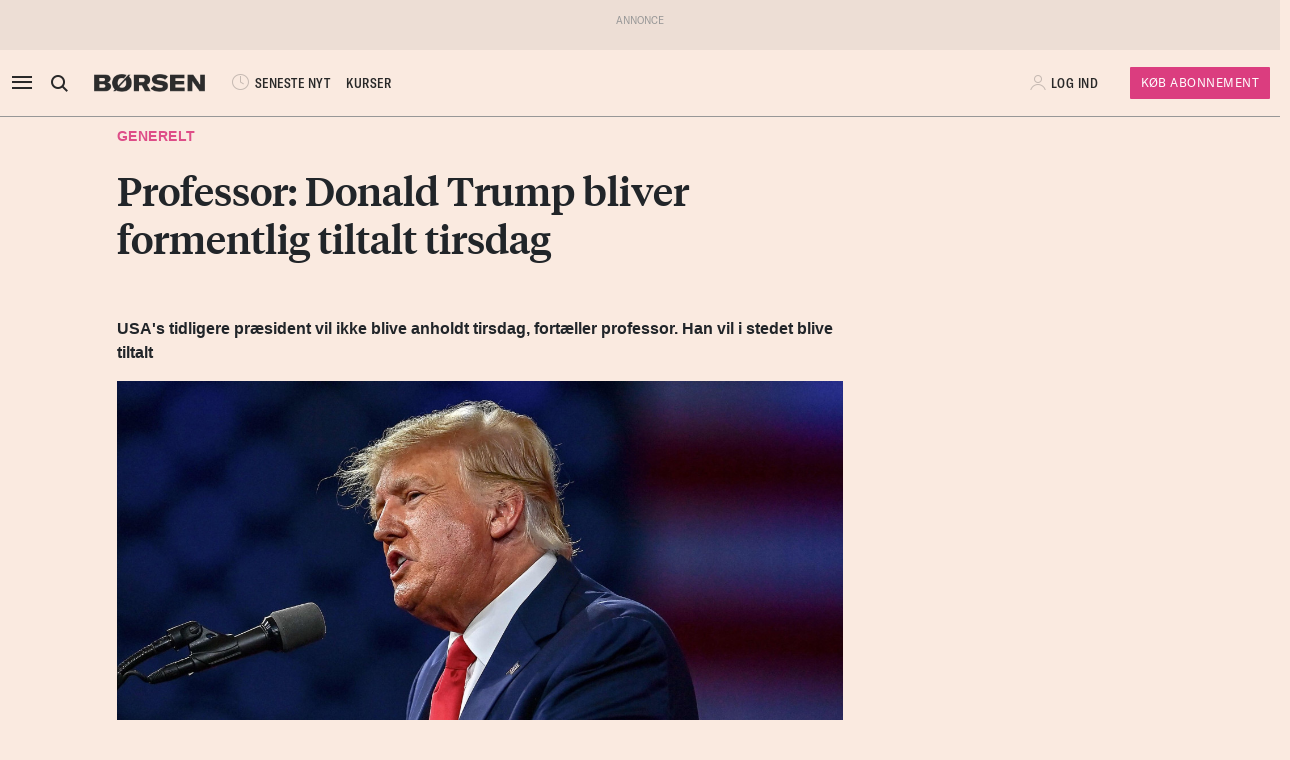

--- FILE ---
content_type: text/html; charset=UTF-8
request_url: https://borsen.dk/nyheder/generelt/professor-donald-trump-bliver-formentlig-tiltalt-tirsdag?b_source=seneste-nyt&b_medium=row_1&b_campaign=list_15
body_size: 14579
content:
<!DOCTYPE html>
<html lang="da" dir="ltr">

<head>
    <meta charset="utf-8">
    <meta name="viewport" content="width=device-width, initial-scale=1, shrink-to-fit=no">
    <meta http-equiv="Content-Type" content="text/html; charset=utf-8" />
    <meta http-equiv="X-UA-Compatible" content="IE=edge,chrome=1">
    <meta name="google-site-verification" content="ikQdkKRpk0VARpNP3Iih1IfuL513DJTiMUJbNIVb4TQ" />

    
    <meta property="fb:app_id" content="139026499462551" />
    <meta property="fb:pages" content="201640113193991" />
    <meta property="fb:pages" content="113868294219" />
    <meta property="fb:pages" content="198452653948" />

    
    <link rel="sitemap" href="https://borsen.dk/sitemap" type="application/xml" />

    <script>
        window.in_app = false;
    </script>
        <link rel="canonical" href="https://borsen.dk/nyheder/generelt/professor-donald-trump-bliver-formentlig-tiltalt-tirsdag" />
    <meta name="description" itemprop="description" content="USA&#039;s tidligere præsident vil ikke blive anholdt tirsdag, fortæller professor. Han vil i stedet blive tiltalt Den tidligere amerikanske præsident Donald Trump overdriver sandsynligvis, når han på det " />
    <meta property="og:description" content="USA&#039;s tidligere præsident vil ikke blive anholdt tirsdag, fortæller professor. Han vil i stedet blive tiltalt Den tidligere amerikanske præsident Donald Trump overdriver sandsynligvis, når han på det " />
    <meta name="twitter:description" content="USA&#039;s tidligere præsident vil ikke blive anholdt tirsdag, fortæller professor. Han vil i stedet blive tiltalt Den tidligere amerikanske præsident Donald Trump overdriver sandsynligvis, når han på det " />
    <meta property="og:type" content="article" />
    <meta property="article:published_time" content="2023-03-18 15:07:34" />
    <meta property="article:modified_time" itemprop="dateModified" content="2023-03-18 15:07:34" />
    <meta name="premium" content="">
            <meta property="og:title" content="Professor: Donald Trump bliver formentlig tiltalt tirsdag" />
        <meta name="twitter:title" content="Professor: Donald Trump bliver formentlig tiltalt tirsdag">
        <meta property="article:section" content="Generelt" />
        <meta itemprop="name" content="Professor: Donald Trump bliver formentlig tiltalt tirsdag">
    <meta name="author"
        content="Af Ritzau" />
    <meta property="og:site_name" content="borsen.dk" />
    <meta property="og:url" content="https://borsen.dk/nyheder/generelt/professor-donald-trump-bliver-formentlig-tiltalt-tirsdag" />
    <meta name="twitter:site" content="https://borsen.dk">
    <meta name="twitter:card" content="summary_large_image">
            <meta property="og:image" content="https://media.borsen.dk/brapi/size/615/landscape/ritzau-robpic-20230318144805757_org.jpg" />
        <meta property="og:image:width" content="615" />
        <meta property="og:image:height" content="345" />
    
    <link href="https://norkon.borsen.dk/scripts/article/article-1.css" rel="stylesheet" />
    <script src="https://norkon.borsen.dk/scripts/article/article-1.js"></script>

    <meta name="csrf-token" content="KOnknuNZqLsHBqqNWFY2FHk0p0XNa3KeQNoMmWba">
    <meta name="instrumentation-key" content="">
    <title>Professor: Donald Trump bliver formentlig tiltalt tirsdag</title>
    <link rel="stylesheet" href="/css/app.css?id=0df55a670924b36a11dab67bf53b2ffa">

            <script>
    var borsen = borsen || {};
    borsen.datalayer = Object.assign(
        {"random":"uqmiGu","trace_id":"Root=1-697e2184-30ca1cbe43871801194558b9","consents":[],"user":{"id":null,"entitlements":["NOID"],"newsletters":[],"activity_source":[],"audiences":[],"login_session":""},"device":{"in_app":false,"platform":null,"version":null},"app":{"in_app":false,"platform":null,"version":null},"ip_info":{"ip":"18.216.242.124","name":null,"signup_link":null}},
        {"article":{"id":3306040,"published":"2023-03-18T15:07:34+01:00","title":"Professor: Donald Trump bliver formentlig tiltalt tirsdag","section":"Generelt","sections":["Generelt"],"authors":["Af Ritzau"],"breaking":false,"sponsored":[],"paywall":true,"tags":{"branche":null,"emne":null,"generel":null,"individer":null,"pleasure":null,"virksomheder":null,"wire":["Ritzau","Udland","Normal"]},"subjects":null},"generated_at":"2026-01-31T16:36:37+01:00"},
    );

    let width = Math.max(document.documentElement.clientWidth || 0, window.innerWidth || 0)
    borsen.datalayer.device.screen = width >= 1024
    ? 'large'
    : width >= 728
        ? 'medium'
        : 'small';

    window.borsen = {
        ...window.borsen,
        events: {
            ...window.borsen?.events,
            datalayerReady: true
        }
    };

    window.dispatchEvent(new CustomEvent('borsenDatalayerReady'));

    (function(document, tag) {
        const cacheTime = 5 * 60 * 1000;
        const version   = Math.ceil(Date.now() / cacheTime) * cacheTime;

        const script  = document.createElement(tag);
        script.async  = true;
        script.src    = `https://cdn.borsen.cloud/sites/borsendk/scripts/borsen-stats-v2.js?version=${version}`;
        script.onload = function() {
            _BorsenStats('init', borsen.datalayer);
        };

        const firstScript = document.getElementsByTagName(tag)[0];
        firstScript.parentNode.insertBefore(script, firstScript);
    })(document, 'script');
</script>
    
    
</head>

<body class="default  ">

    <div id="app">

        
                    <partner-message type="topbanner"></partner-message>
        
        
        
                                    <b-navbar role="navigation" id="sdk-header" v-cloak="v-cloak" sticky="sticky" toggleable="lg" v-sdk-handle-intersection="{target: 'body', class: 'intersected'}" type="sdk" variant="paper">
    <div v-cloak class="container">

        
        <b-nav align="start" class="sdk-navbar-left align-items-left sdk-sizing-md:w-25 pl-0 pl-md-2 pl-lg-0">
            
            <b-button v-b-toggle.sdk-sidenav id="sdk-sidenav-toggler" aria-label="åben eller luk navigation">
                <i class="icon icon-menu sdk-sidebar-toggler" aria-hidden="true"></i>
            </b-button>
                            <b-nav-item
        id="koeb-mobil"
        class="d-flex d-md-none"
        href="https://borsen.dk/produkter/?cx_src=d-menu&b_source=borsen&b_medium=mobile_header&b_campaign=bliv_kunde"
        link-classes="btn sdk-bg-magenta sdk-color-white"
        >
        KØB
      </b-nav-item>
                        
            <b-collapse is-nav>
                                                            <b-nav-text>
                            <sdk-header-search></sdk-header-search>
                        </b-nav-text>
                                                                        <b-nav-item class="header-logo header-desktop-logo" href="/">
                        <img src="https://cdn.borsen.cloud/sites/borsendk/images/borsen_logo.png" alt="Børsen" >
                    </b-nav-item>
                            </b-collapse>
            
            <b-collapse is-nav class="sdk-header-menu">
                <b-navbar-nav class="d-flex align-items-center">
                                            <b-nav-item class="sdk-font-gta sdk-font-condensed sdk-ln-24px" href="/nyheder"
  link-classes="d-flex align-items-center">
    <i class="icon icon-latest-news" aria-hidden="true"></i>
    SENESTE NYT
</b-nav-item>
  <b-nav-item class="sdk-font-gta sdk-font-condensed sdk-ln-24px" href="/kurser"
  link-classes="d-flex align-items-center">
    KURSER
</b-nav-item>
                                    </b-navbar-nav>
            </b-collapse>

        </b-nav>

        
                    <b-navbar-nav align="middle" class="d-flex align-items-center">
                <b-nav-item class="header-logo header-mobile-logo" href="/">
                    <img src="https://cdn.borsen.cloud/sites/borsendk/images/borsen_logo.png" alt="Børsen" >
                </b-nav-item>
            </b-navbar-nav>
        
        
        <b-nav align="end" class="align-items-center sdk-sizing-md:w-25">

                            <b-nav-item class="sdk-font-gta sdk-font-condensed sdk-ln-24px d-md-none sdk-opacity-75" href="/kurser"
  link-classes="d-flex align-items-center">
    <i class="icon icon-kurs" aria-hidden="true"></i>
</b-nav-item>
 
    
    <b-nav id="account-settings-list" class="align-items-center">
      <b-nav-item class="account-login d-flex align-items-center" v-b-modal.sdk-login-modal>
      <i class="icon icon-my-account sdk-opacity-25" aria-hidden="true"></i><span
      class="d-none d-lg-inline-block sdk-font-gta text-uppercase sdk-ln-24px">Log ind</span>
    </b-nav-item>
                <b-nav-item
            href="https://borsen.dk/produkter/?cx_src=d-menu&b_source=borsen&b_medium=account-settings-list&b_campaign=bliv_kunde"
            link-classes="btn btn-sm sdk-bg-magenta sdk-bg-hover-magenta-light sdk-color-white d-none d-lg-block sdk-font-gta subscribe-btn"
        >
            Køb Abonnement
        </b-nav-item>
      </b-nav>
                    </b-nav>

    </div>
</b-navbar>
                <b-sidebar v-on:hidden="sdk.sidebarClose && this.clearTimeout(sdk.sidebarClose)" v-cloak id="sdk-sidenav" no-header sidebar-class="sdk-sidenav" width="450px">
  <template #default="{ hide, visible }">
    <div
      :hide="hide"
      :visible="visible"
            v-on:mouseenter="sdk.sidebarClose && this.clearTimeout(sdk.sidebarClose)"
      v-on:mouseleave="sdk.sidebarClose = this.setTimeout(() => hide(), 3000)"
          >
    <div class="px-3 pb-2">
      <span aria-hidden="true"><i v-b-toggle.sdk-sidenav class="close icon icon-close" aria-hidden="true"></i></span>
    </div>
    <b-nav vertical class="menu-items" >
      <b-nav-item class="menu-item link" href="/nyheder?b_source=borsendknyhedergenereltprofessor-donald-trump-bliver-formentlig-tiltalt-tirsdag&amp;b_medium=sidebar_row_1&amp;b_campaign=item_1" badges="" type="link"
     v-sdk-active-on.child="'pathname'" >
            <i class="icon icon-latest-news" href="/nyheder?b_source=borsendknyhedergenereltprofessor-donald-trump-bliver-formentlig-tiltalt-tirsdag&amp;b_medium=sidebar_row_1&amp;b_campaign=item_1" badges="" type="link" aria-hidden="true"></i>
            Seneste nyt
    </b-nav-item>
                  <b-nav-item class="menu-item link" href="https://borsen.dk/investor" badges="" type="link"
     v-sdk-active-on.child="'pathname'" >
            <i class="icon icon-kurs" href="https://borsen.dk/investor" badges="" type="link" aria-hidden="true"></i>
            Kurser
            <span class="alternate-label">Børsen investor</span>
    </b-nav-item>
                  <b-nav-item class="menu-item link" href="/soeg" badges="" type="link"
     v-sdk-active-on.child="'pathname'" >
            <i class="icon icon-search" href="/soeg" badges="" type="link" aria-hidden="true"></i>
            Søg
    </b-nav-item>
                  <b-nav-item class="menu-item link" href="/top1000?b_source=borsendknyhedergenereltprofessor-donald-trump-bliver-formentlig-tiltalt-tirsdag&amp;b_medium=sidebar_row_4&amp;b_campaign=item_1" badges="" type="link"
     v-sdk-active-on.child="'pathname'" >
            Top 1000
    </b-nav-item>
                  <b-nav-item class="menu-item link" href="https://borsen.dk/aktiespil" target="target" badges="" type="link"
     v-sdk-active-on.child="'pathname'" >
            Aktiespil
    </b-nav-item>
                  <b-nav-text type="empty_placeholder" class="menu-item empty_placeholder" active-on="pathname" href="" badges="" type="empty_placeholder" ></b-nav-text>

                  <b-nav-text class="folder" v-b-toggle:67617570-18e6-4455-b69e-0e9bc4a0689c>
        <div class="menu-item">
                        <a>Opinion</a>
            <div class="toggle-wrap">
                <i class="icon icon-backward-large" aria-hidden="true"></i>
            </div>
        </div>

        <b-collapse id="67617570-18e6-4455-b69e-0e9bc4a0689c" class="submenu"
                    v-sdk-handle-active.child.vueEvent='{"bv::toggle::collapse": "67617570-18e6-4455-b69e-0e9bc4a0689c"}' >
            <b-nav vertical>
                <b-nav-item class="menu-item link" href="/nyheder/opinion?b_source=borsendknyhedergenereltprofessor-donald-trump-bliver-formentlig-tiltalt-tirsdag&amp;b_medium=sidebar_row_6&amp;b_campaign=item_1" badges="" type="link"
     v-sdk-active-on.child="'pathname'" >
            Forside
    </b-nav-item>
                                        <b-nav-item class="menu-item link" href="/nyheder/opinion/debat?b_source=borsendknyhedergenereltprofessor-donald-trump-bliver-formentlig-tiltalt-tirsdag&amp;b_medium=sidebar_row_6&amp;b_campaign=item_2" badges="" type="link"
     v-sdk-active-on.child="'pathname'" >
            Debat
    </b-nav-item>
                                        <b-nav-item class="menu-item link" href="/nyheder/opinion/kommentar?b_source=borsendknyhedergenereltprofessor-donald-trump-bliver-formentlig-tiltalt-tirsdag&amp;b_medium=sidebar_row_6&amp;b_campaign=item_3" badges="" type="link"
     v-sdk-active-on.child="'pathname'" >
            Kommentar
    </b-nav-item>
                                        <b-nav-item class="menu-item link" href="/nyheder/opinion/kronik?b_source=borsendknyhedergenereltprofessor-donald-trump-bliver-formentlig-tiltalt-tirsdag&amp;b_medium=sidebar_row_6&amp;b_campaign=item_4" badges="" type="link"
     v-sdk-active-on.child="'pathname'" >
            Kronik
    </b-nav-item>
                                        <b-nav-item class="menu-item link" href="/nyheder/opinion/okonomisk-kommentar?b_source=borsendknyhedergenereltprofessor-donald-trump-bliver-formentlig-tiltalt-tirsdag&amp;b_medium=sidebar_row_6&amp;b_campaign=item_5" badges="" type="link"
     v-sdk-active-on.child="'pathname'" >
            Økonomisk kommentar
    </b-nav-item>
            </b-nav>
        </b-collapse>
    </b-nav-text>
          <b-nav-text class="folder" v-b-toggle:c97add72-d802-4cf4-8efd-5ed2150e7c55>
        <div class="menu-item">
                        <a>Pleasure</a>
            <div class="toggle-wrap">
                <i class="icon icon-backward-large" aria-hidden="true"></i>
            </div>
        </div>

        <b-collapse id="c97add72-d802-4cf4-8efd-5ed2150e7c55" class="submenu"
                    v-sdk-handle-active.child.vueEvent='{"bv::toggle::collapse": "c97add72-d802-4cf4-8efd-5ed2150e7c55"}' >
            <b-nav vertical>
                <b-nav-item class="menu-item link" href="/nyheder/pleasure?b_source=borsendknyhedergenereltprofessor-donald-trump-bliver-formentlig-tiltalt-tirsdag&amp;b_medium=sidebar_row_7&amp;b_campaign=item_1" badges="" type="link"
     v-sdk-active-on.child="'pathname'" >
            Forside
    </b-nav-item>
                                        <b-nav-item class="menu-item link" href="/nyheder/pleasure/biler?b_source=borsendknyhedergenereltprofessor-donald-trump-bliver-formentlig-tiltalt-tirsdag&amp;b_medium=sidebar_row_7&amp;b_campaign=item_2" badges="" type="link"
     v-sdk-active-on.child="'pathname'" >
            Biler
    </b-nav-item>
                                        <b-nav-item class="menu-item link" href="/nyheder/pleasure/bolig?b_source=borsendknyhedergenereltprofessor-donald-trump-bliver-formentlig-tiltalt-tirsdag&amp;b_medium=sidebar_row_7&amp;b_campaign=item_3" badges="" type="link"
     v-sdk-active-on.child="'pathname'" >
            Bolig
    </b-nav-item>
                                        <b-nav-item class="menu-item link" href="/nyheder/pleasure/film?b_source=borsendknyhedergenereltprofessor-donald-trump-bliver-formentlig-tiltalt-tirsdag&amp;b_medium=sidebar_row_7&amp;b_campaign=item_4" badges="" type="link"
     v-sdk-active-on.child="'pathname'" >
            Film &amp; TV
    </b-nav-item>
                                        <b-nav-item class="menu-item link" href="/nyheder/pleasure/gastronomi?b_source=borsendknyhedergenereltprofessor-donald-trump-bliver-formentlig-tiltalt-tirsdag&amp;b_medium=sidebar_row_7&amp;b_campaign=item_5" badges="" type="link"
     v-sdk-active-on.child="'pathname'" >
            Gastronomi
    </b-nav-item>
                                        <b-nav-item class="menu-item link" href="/nyheder/pleasure/portraet?b_source=borsendknyhedergenereltprofessor-donald-trump-bliver-formentlig-tiltalt-tirsdag&amp;b_medium=sidebar_row_7&amp;b_campaign=item_6" badges="" type="link"
     v-sdk-active-on.child="'pathname'" >
            Portræt
    </b-nav-item>
                                        <b-nav-item class="menu-item link" href="/nyheder/pleasure/rejser?b_source=borsendknyhedergenereltprofessor-donald-trump-bliver-formentlig-tiltalt-tirsdag&amp;b_medium=sidebar_row_7&amp;b_campaign=item_7" badges="" type="link"
     v-sdk-active-on.child="'pathname'" >
            Rejser
    </b-nav-item>
            </b-nav>
        </b-collapse>
    </b-nav-text>
          <b-nav-text class="folder" v-b-toggle:44d7f933-d7c4-468e-abeb-5a3f969ab390>
        <div class="menu-item">
                        <a>Nyheder</a>
            <div class="toggle-wrap">
                <i class="icon icon-backward-large" aria-hidden="true"></i>
            </div>
        </div>

        <b-collapse id="44d7f933-d7c4-468e-abeb-5a3f969ab390" class="submenu"
             visible
      >
            <b-nav vertical>
                <b-nav-item class="menu-item link" href="https://borsen.dk/nyheder/ai" badges="" type="link"
     v-sdk-active-on.child="'pathname'" >
            AI
    </b-nav-item>
                                        <b-nav-item class="menu-item link" href="/aktiebriefing?b_source=borsendknyhedergenereltprofessor-donald-trump-bliver-formentlig-tiltalt-tirsdag&amp;b_medium=sidebar_row_8&amp;b_campaign=item_2" badges="" type="link"
     v-sdk-active-on.child="'pathname'" >
            Aktiebriefing
    </b-nav-item>
                                        <b-nav-item class="menu-item link" href="/nyheder/baeredygtig?b_source=borsendknyhedergenereltprofessor-donald-trump-bliver-formentlig-tiltalt-tirsdag&amp;b_medium=sidebar_row_8&amp;b_campaign=item_3" badges="" type="link"
     v-sdk-active-on.child="'pathname'" >
            Bæredygtig
    </b-nav-item>
                                        <b-nav-item class="menu-item link" href="https://borsen.dk/nyheder/ejendomme/" badges="" type="link"
     v-sdk-active-on.child="'pathname'" >
            Ejendomme
    </b-nav-item>
                                        <b-nav-item class="menu-item link" href="https://borsen.dk/nyheder/finans/" badges="" type="link"
     v-sdk-active-on.child="'pathname'" >
            Finans
    </b-nav-item>
                                        <b-nav-item class="menu-item link" href="/nyheder/gazelle?b_source=borsendknyhedergenereltprofessor-donald-trump-bliver-formentlig-tiltalt-tirsdag&amp;b_medium=sidebar_row_8&amp;b_campaign=item_6" badges="" type="link"
     v-sdk-active-on.child="'pathname'" >
            Gazelle
    </b-nav-item>
                                        <b-nav-item class="menu-item link" href="/nyheder/investor?b_source=borsendknyhedergenereltprofessor-donald-trump-bliver-formentlig-tiltalt-tirsdag&amp;b_medium=sidebar_row_8&amp;b_campaign=item_7" badges="" type="link"
     v-sdk-active-on.child="'pathname'" >
            Investor
    </b-nav-item>
                                        <b-nav-item class="menu-item link" href="/nyheder/ledelse?b_source=borsendknyhedergenereltprofessor-donald-trump-bliver-formentlig-tiltalt-tirsdag&amp;b_medium=sidebar_row_8&amp;b_campaign=item_8" badges="" type="link"
     v-sdk-active-on.child="'pathname'" >
            Ledelse
    </b-nav-item>
                                        <b-nav-item class="menu-item link" href="/nyheder/perspektiv?b_source=borsendknyhedergenereltprofessor-donald-trump-bliver-formentlig-tiltalt-tirsdag&amp;b_medium=sidebar_row_8&amp;b_campaign=item_9" badges="" type="link"
     v-sdk-active-on.child="'pathname'" >
            Perspektiv
    </b-nav-item>
                                        <b-nav-item class="menu-item link" href="/nyheder/politik?b_source=borsendknyhedergenereltprofessor-donald-trump-bliver-formentlig-tiltalt-tirsdag&amp;b_medium=sidebar_row_8&amp;b_campaign=item_10" badges="" type="link"
     v-sdk-active-on.child="'pathname'" >
            Politik
    </b-nav-item>
                                        <b-nav-item class="menu-item link" href="/nyheder/quiz?b_source=borsendknyhedergenereltprofessor-donald-trump-bliver-formentlig-tiltalt-tirsdag&amp;b_medium=sidebar_row_8&amp;b_campaign=item_11" badges="" type="link"
     v-sdk-active-on.child="'pathname'" >
            Quiz
    </b-nav-item>
                                        <b-nav-item class="menu-item link" href="https://borsen.dk/nyheder/samfund" badges="" type="link"
     v-sdk-active-on.child="'pathname'" >
            Samfund
    </b-nav-item>
                                        <b-nav-item class="menu-item link" href="/nyheder/virksomheder?b_source=borsendknyhedergenereltprofessor-donald-trump-bliver-formentlig-tiltalt-tirsdag&amp;b_medium=sidebar_row_8&amp;b_campaign=item_13" badges="" type="link"
     v-sdk-active-on.child="'pathname'" >
            Virksomheder
    </b-nav-item>
                                        <b-nav-item class="menu-item link" href="https://borsen.dk/nyheder/okonomi" badges="" type="link"
     v-sdk-active-on.child="'pathname'" >
            Økonomi
    </b-nav-item>
            </b-nav>
        </b-collapse>
    </b-nav-text>
          <b-nav-text type="empty_placeholder" class="menu-item empty_placeholder" active-on="pathname" href="" badges="" type="empty_placeholder" ></b-nav-text>

                  <b-nav-item class="menu-item link" href="https://borsen.dk/e-avisen" target="target" badges="" type="link"
     v-sdk-active-on.child="'pathname'" >
            <i class="icon icon-e-paper" href="https://borsen.dk/e-avisen" target="target" badges="" type="link" aria-hidden="true"></i>
            E-avisen
    </b-nav-item>
                  <b-nav-item class="menu-item link" href="/service/nyhedsbreve?b_source=borsendknyhedergenereltprofessor-donald-trump-bliver-formentlig-tiltalt-tirsdag&amp;b_medium=sidebar_row_10&amp;b_campaign=item_1" badges="" type="link"
     v-sdk-active-on.child="'pathname'" >
            <i class="icon icon-email" href="/service/nyhedsbreve?b_source=borsendknyhedergenereltprofessor-donald-trump-bliver-formentlig-tiltalt-tirsdag&amp;b_medium=sidebar_row_10&amp;b_campaign=item_1" badges="" type="link" aria-hidden="true"></i>
            Nyhedsbreve
    </b-nav-item>
                  <b-nav-item class="menu-item link" href="/service/podcasts?b_source=borsendknyhedergenereltprofessor-donald-trump-bliver-formentlig-tiltalt-tirsdag&amp;b_medium=sidebar_row_11&amp;b_campaign=item_1" badges="" type="link"
     v-sdk-active-on.child="'pathname'" >
            <i class="icon icon-podcast" href="/service/podcasts?b_source=borsendknyhedergenereltprofessor-donald-trump-bliver-formentlig-tiltalt-tirsdag&amp;b_medium=sidebar_row_11&amp;b_campaign=item_1" badges="" type="link" aria-hidden="true"></i>
            Podcasts
    </b-nav-item>
                  <b-nav-item class="menu-item link" href="/mine-gemte-artikler?b_source=borsendknyhedergenereltprofessor-donald-trump-bliver-formentlig-tiltalt-tirsdag&amp;b_medium=sidebar_row_12&amp;b_campaign=item_1" badges="" type="link"
     v-sdk-active-on.child="'pathname'" >
            <i class="icon icon-my-saved-articles" href="/mine-gemte-artikler?b_source=borsendknyhedergenereltprofessor-donald-trump-bliver-formentlig-tiltalt-tirsdag&amp;b_medium=sidebar_row_12&amp;b_campaign=item_1" badges="" type="link" aria-hidden="true"></i>
            Mine gemte artikler
    </b-nav-item>
                  <b-nav-item class="menu-item link" href="/kundeservice?b_source=borsendknyhedergenereltprofessor-donald-trump-bliver-formentlig-tiltalt-tirsdag&amp;b_medium=sidebar_row_13&amp;b_campaign=item_1" badges="" type="link"
     v-sdk-active-on.child="'pathname'" >
            <i class="icon icon-my-account" href="/kundeservice?b_source=borsendknyhedergenereltprofessor-donald-trump-bliver-formentlig-tiltalt-tirsdag&amp;b_medium=sidebar_row_13&amp;b_campaign=item_1" badges="" type="link" aria-hidden="true"></i>
            Kundeservice
    </b-nav-item>
                  <b-nav-text
  type="headline"
  class="menu-item headline sdk-color-ink has-sub" active-on="pathname" href="" badges="" type="headline"
>
  <div class="group-title">
    BØRSEN PRO
  </div>
</b-nav-text>

                    <b-nav-text
  type="text"
  class="menu-item text no-border is-sub"
>
  <div class="group-text">
    <p>Pro indhold med dybdegående analyser og nyhedsbreve indenfor finans og iværksætteri. <a href="http://borsen.dk/produkter/">Klik her og få adgang</a></p>
  </div>
</b-nav-text>
                  <b-nav-text class="folder" v-b-toggle:0d9ad04e-7ffe-456d-aeb3-26df51739d76>
        <div class="menu-item">
            <span
        class="section-badge gta-condensed-medium"
        style="background-color: #000; color: #fff;"
    >Pro</span>
            <a>Finans</a>
            <div class="toggle-wrap">
                <i class="icon icon-backward-large" aria-hidden="true"></i>
            </div>
        </div>

        <b-collapse id="0d9ad04e-7ffe-456d-aeb3-26df51739d76" class="submenu"
                    v-sdk-handle-active.child.vueEvent='{"bv::toggle::collapse": "0d9ad04e-7ffe-456d-aeb3-26df51739d76"}' >
            <b-nav vertical>
                <b-nav-item class="menu-item link" href="/nyheder/profinans?b_source=borsendknyhedergenereltprofessor-donald-trump-bliver-formentlig-tiltalt-tirsdag&amp;b_medium=sidebar_row_15&amp;b_campaign=item_1" badges="" type="link"
     v-sdk-active-on.child="'pathname'" >
            Forside
    </b-nav-item>
                                        <b-nav-item class="menu-item link" href="/nyheder/profinans/seneste-profinans?b_source=borsendknyhedergenereltprofessor-donald-trump-bliver-formentlig-tiltalt-tirsdag&amp;b_medium=sidebar_row_15&amp;b_campaign=item_2" badges="" type="link"
     v-sdk-active-on.child="'pathname'" >
            Seneste
    </b-nav-item>
                                        <b-nav-item class="menu-item link" href="https://borsen.dk/nyheder/profinans/analyse" badges="" type="link"
     v-sdk-active-on.child="'pathname'" >
            Analyser
    </b-nav-item>
                                        <b-nav-item class="menu-item link" href="/service/nyhedsbreve?b_source=borsendknyhedergenereltprofessor-donald-trump-bliver-formentlig-tiltalt-tirsdag&amp;b_medium=sidebar_row_15&amp;b_campaign=item_4" badges="" type="link"
     v-sdk-active-on.child="'pathname'" >
            Nyhedsbreve
    </b-nav-item>
            </b-nav>
        </b-collapse>
    </b-nav-text>
          <b-nav-item class="menu-item link" href="/nyheder/profinancialtimes?b_source=borsendknyhedergenereltprofessor-donald-trump-bliver-formentlig-tiltalt-tirsdag&amp;b_medium=sidebar_row_16&amp;b_campaign=item_1" badges="pro" type="link"
     v-sdk-active-on.child="'pathname'" >
        <span
        class="section-badge gta-condensed-medium"
        style="background-color: #000; color: #fff;"
    >Pro</span>
    Financial Times
    </b-nav-item>
                  <b-nav-item class="menu-item link" href="/nyheder/proeconomist?b_source=borsendknyhedergenereltprofessor-donald-trump-bliver-formentlig-tiltalt-tirsdag&amp;b_medium=sidebar_row_17&amp;b_campaign=item_1" badges="pro" type="link"
     v-sdk-active-on.child="'pathname'" >
        <span
        class="section-badge gta-condensed-medium"
        style="background-color: #000; color: #fff;"
    >Pro</span>
    The Economist
    </b-nav-item>
                  <b-nav-item class="menu-item link" href="/nyheder/prookonomiskbriefing?b_source=borsendknyhedergenereltprofessor-donald-trump-bliver-formentlig-tiltalt-tirsdag&amp;b_medium=sidebar_row_18&amp;b_campaign=item_1" badges="pro" type="link"
     v-sdk-active-on.child="'pathname'" >
        <span
        class="section-badge gta-condensed-medium"
        style="background-color: #000; color: #fff;"
    >Pro</span>
    Økonomisk Briefing
    </b-nav-item>
                  <b-nav-text
  type="headline"
  class="menu-item headline sdk-color-grey" active-on="pathname" href="" badges="" type="headline"
>
  <div class="group-title">
    Andre produkter og services
  </div>
</b-nav-text>

                  <b-nav-item class="menu-item link" href="https://borsen.dk/gazelle" badges="" type="link"
     v-sdk-active-on.child="'pathname'" >
            Børsen Gazelle
    </b-nav-item>
                  <b-nav-item class="menu-item link" href="https://borsen.dk/uddannelse" badges="" type="link"
     v-sdk-active-on.child="'pathname'" >
            Børsen Uddannelse
    </b-nav-item>
                  <b-nav-item class="menu-item link" href="/job?b_source=borsendknyhedergenereltprofessor-donald-trump-bliver-formentlig-tiltalt-tirsdag&amp;b_medium=sidebar_row_22&amp;b_campaign=item_1" badges="" type="link"
     v-sdk-active-on.child="'pathname'" >
            Børsen Job
    </b-nav-item>
    </b-nav>
  </div>
  </template>
</b-sidebar>

                    
        <main id="main">
            
            <div class="article-section article-section-generelt overflow-x-clip">
                    <div
                class="container ">
                <div class="row row_0 ">
            <div class="ColumnElement col-12 col-lg-7 offset-lg-1">
    
      

    
      <div class="article-title" id="article-anchor-3306040">
            <span class="section section-generelt">
    <div class="section-outer-container">
        
        <span class=" section-container">
                            <a class="section-link" href="/nyheder/generelt?b_source=professor-donald-trump-bliver-formentlig-tiltalt-tirsdag&amp;b_medium=row_0&amp;b_campaign=news_1">
                                        Generelt
                </a>
                    </span>
            <div class="section-bookmark">
                
            </div>
    </div>
</span>
    
    
    <h1 class="tiempos-headline" v-cloak v-hypher>Professor: Donald Trump bliver formentlig tiltalt tirsdag</h1>
</div>


    
      <p><strong class="subheading"><div><p>USA's tidligere præsident vil ikke blive anholdt tirsdag, fortæller professor. Han vil i stedet blive tiltalt</p></div></strong></p>


    
      <div class="article-image-element">
    <div class="image-wrap ">
        <figure v-bind:isOffset="true" v-lazy-load class="image">
            <img data-src="https://media.borsen.dk/brapi/size/615/landscape/ritzau-robpic-20230318144805757_org.jpg" src="/img/dummy.png"
                 alt="USAs tidligere præsident Donald Trump skriver på det sociale medie Truth Social, at han vil blive anholdt tirsdag. Han beder sine tilhængere protestere. (Arkivfoto)."/>
            <figcaption class="gta">
                USAs tidligere præsident Donald Trump skriver på det sociale medie Truth Social, at han vil blive anholdt tirsdag. Han beder sine tilhængere protestere. (Arkivfoto).
                                    <span class="d-block">
                      Chandan Khanna/Ritzau Scanpix
                    </span>
                            </figcaption>
        </figure>
    </div>
</div>


    
      <div class="article-info-element">
    <div class="row">
                    <div class="col-12">
                <div class="altbyline bordered-top bordered-bot">
                    <span class="author"><div><p>Af Ritzau</p></div></span>
                </div>
            </div>
        
                <div class="col-12">
            <div class="bordered-bot d-flex align-items-center">
                <span>
                    <span class="published ">18. mar. 2023 KL. 15.07</span>
                </span>

                <span class="d-flex ml-auto">
                    <share-button class="p-2 p-md-0 mr-10-px mr-md-20-px"></share-button>

                    <span class="d-none d-md-block gta-condensed-light uppercase pointer">
                        Gem til senere
                    </span>
                    <user-save-article size="large" id="3306040" />
                </span>
            </div>

        </div>
    </div>
</div>


      </div>

    </div>

            </div>
                    <div
                class="container-fluid p-0 ">
                <div class="row row_1 ">
            <div class="ColumnElement d-none d-lg-block w-100">
    
      <partner-message
            class="overflow-hidden "

                            
            
            type="leader"

            index="1"
    ></partner-message>


      </div>

    </div>

            </div>
                    <div
                class="container ">
                <div class="row row_2 ">
            <div class="ColumnElement col-12 offset-lg-1 col-lg-6">
    
      

    
      <div class=" article-content ">
  
        
            <p>Den tidligere amerikanske præsident Donald Trump overdriver sandsynligvis, når han på det sociale medie Truth Social skriver, at han vil blive anholdt tirsdag.</p>
        <div id="paywall" class="blank">
    </div>
    </div>


    
      <div class="RichTextElement">
            <br />
    </div>


    
      

    
      <div class="article-footer">

    
    <div class="share pt-3 pb-4 d-flex align-items-center justify-content-between">
        <share-button></share-button>
        <span>
            <span class="sdk-font-gta sdk-font-weight-300 sdk-font-condensed util-fsx-15px util-prx-7 uppercase pointer">
                Gem til senere
            </span>
            <user-save-article size="large" id="3306040" />
        </span>
    </div>
</div>


      </div>

            <div class="ColumnElement col-12 col-md-4 d-none d-lg-block">
    
      <partner-message
            class="overflow-hidden "

                            v-sticky
            
            type="square"

            index="1"
    ></partner-message>


      </div>

    </div>

            </div>
                    <div
                class="container ">
                <div class="row row_3 ">
            <div class="ColumnElement col-12">
    
      <div class="RichTextElement">
            <!-- V3_continous_scroll_artikelside (000000000033b075) -->
<div id="adn-000000000033b075" style="display: none"></div>
<script src="https://cdn.adnuntius.com/adn.js" async></script>
<script>
window.adn = window.adn || {}; adn.calls = adn.calls || [];
adn.calls.push(function() {
   adn.request({ useCookies: false, container: 'div', requestParams: { load: 'lazyRequest', proximity: 200 }, network: 'c6e22', adUnits: [
      { auId: '000000000033b075', auW: '1270', auH: '25000' }
   ]});
});
</script>
    </div>


      </div>

    </div>

            </div>
                    <div
                class="container-fluid p-0 ">
                <div class="row row_4 ">
            <div class="ColumnElement col">
    
      <partner-message
            class="overflow-hidden "

                            
            
            type="leader"

            index="2"
    ></partner-message>


      </div>

    </div>

            </div>
                    <div
                class="container ">
                <div class="row row_5 ">
            <div class="ColumnElement col-12">
    
      <div class="section-breaker text-center mb-2">
            <h2>Andre læser også</h2>
    </div>


      </div>

            <div class="ColumnElement col-12">
    
      <kilkaya-teasers
  v-cloak
  stream="https://streams-eu2-cdn.k5a.io/streams/v1/622090025ae537689f5d5142/get/6358d1b40533664f8507ad08"
  :article-slots="4"
  teaser-type="normal"
  teaser-classes="col-12 col-md-6 col-lg-3"
  :utm-row="5"

      :ads="[{&quot;position&quot;:4,&quot;unit_id&quot;:&quot;000000000011e330&quot;}]"
  >
</kilkaya-teasers>


      </div>

    </div>

            </div>
                    <div
                class="container ">
                <div class="row row_6 ">
            <div class="ColumnElement col">
    
      <div class="careerlink-carousel-deck mb-3">
    <borsen-job-carousel :initial='{"show_headline":true,"headline":"B\u00f8rsen Job","top_adunit_id":"00000000001e4441","slider_adunit_id":"00000000001dfd32","slide_dimensions":{"value":"220x260px","label":"220x260px","key":"220x260px"},"per_move":1,"per_page":5.5,"breakpoints":["474=1.6","767=2.3","991=3","1199=4"],"autoplay":true,"autoplay_hover_pause":true,"autoplay_frequency":3000,"type":"careerlink_carousel"}'></borsen-job-carousel>
</div>


      </div>

    </div>

            </div>
                    <div
                class="container ">
                <div class="row row_7 ">
            <div class="ColumnElement col-12">
    
      <div class="cardsElement py-3">
    <div class="cards">
        <hooper-slider v-cloak :settings="{
                wheelControl: false,
                infiniteScroll: true,
                breakpoints: {
                    0: {
                        itemsToShow: 1.15,
                        centerMode: false
                    },
                    375: {
                        itemsToShow: 1.3,
                        centerMode: false
                    },
                    425: {
                        itemsToShow: 1.45,
                        centerMode: false
                    },
                    600: {
                        itemsToShow: 1.5,
                        centerMode: false
                    },
                    768: {
                        itemsToShow: 2.3,
                        centerMode: false
                    },
                    1024: {
                        itemsToShow: 3.1,
                        centerMode: false
                    },
                    1225: {
                        itemsToShow: 4.15,
                        centerMode: false,
                        mouseDrag: false,
                        touchDrag: false
                    }
                }
            }">
                        <hooper-slide>
                <div class="
                            card
                            global
                                                        first                                                     ">
                    <!-- Image Cards -->
    <div class="bg-image h-100 w-100"
            style="background-image: url(https://cdn.borsen.cloud/sites/borsendk/images/cards/card-pro-ft.png);">
        <a href="https://borsen.dk/nyheder/profinancialtimes"></a>
    </div>

<!-- Custom Card -->
<div class="cardsHorizontal">
    </div>

                </div>
            </hooper-slide>
                        <hooper-slide>
                <div class="
                            card
                            global
                                                                                                            ">
                    <!-- Image Cards -->
    <div class="bg-image h-100 w-100"
            style="background-image: url(https://s3-eu-west-1.amazonaws.com/borsen-graphics/2025/cards/podcast-cards-saadan-investerer-jeg-16-04-25.jpg);">
        <a href="https://borsen.dk/service/podcasts/saadan-investerer-jeg"></a>
    </div>

<!-- Custom Card -->
<div class="cardsHorizontal">
    </div>

                </div>
            </hooper-slide>
                        <hooper-slide>
                <div class="
                            card
                            global
                                                                                                            ">
                    <!-- Image Cards -->
    <div class="bg-image h-100 w-100"
            style="background-image: url(https://s3-eu-west-1.amazonaws.com/borsen-graphics/2025/cards/podcast-cards-lunde-28-11-25.jpg);">
        <a href="https://borsen.dk/service/podcasts/topchefernes-strategi"></a>
    </div>

<!-- Custom Card -->
<div class="cardsHorizontal">
    </div>

                </div>
            </hooper-slide>
                        <hooper-slide>
                <div class="
                            card
                            global
                                                                                                            ">
                    <!-- Image Cards -->
    <div class="bg-image h-100 w-100"
            style="background-image: url(https://borsen-graphics.s3.eu-west-1.amazonaws.com/2026/podcast-cards/podcast-cards-investor-28-01-26.jpg);">
        <a href="https://borsen.dk/service/podcasts/investorpodcast"></a>
    </div>

<!-- Custom Card -->
<div class="cardsHorizontal">
    </div>

                </div>
            </hooper-slide>
                        <hooper-slide>
                <div class="
                            card
                            epaper
                                                            py-2 px-2 py-md-4 px-md-4
                                                                                    last                         ">
                    <div class="header">
    <div class="headline gta-condensed">
        <p>DAGENS</p>
        <p class="light">E-AVIS</p>
    </div>
    <img src="https://borsen.dk/icon/vignette/E-Paper.svg" class="vignette" alt="E-avis vignette">
</div>
<div class="body">
    <img src="https://mediacdn.prenly.com/api/image/024bf0653edca53c/2092020/cover-image/7fc8175790fd7a0e8a97bcb50aa42a38" class="d-block mr-auto ml-auto mt-3" alt="Dagens E-avis">
</div>

<a href="/e-avisen?b_source=default-article&amp;b_medium=row_7&amp;b_campaign=epaper_5" track-name="e-paper" custom-track-props='{&quot;trackingPlacement&quot;:&quot;cards&quot;}' v-js-click>
    <div class="footer">
        <span class="gta">LÆS DAGENS E-AVIS</span>
        <i class="icon icon-forward" aria-hidden="true"></i>
    </div>
</a>

                </div>
            </hooper-slide>
                        <hooper-pagination slot="hooper-addons"></hooper-pagination>
        </hooper-slider>
        <script type="application/javascript">
            {
                const script = document.currentScript;
                const maxWidth = script.parentElement.clientWidth;
                script.previousElementSibling.style.setProperty('max-width', `${maxWidth}px`, 'important');
            }
        </script>
    </div>
</div>


      </div>

    </div>

            </div>
                    <div
                class="container-fluid p-0 ">
                <div class="row row_8 ">
            <div class="ColumnElement col">
    
      <partner-message
            class="overflow-hidden "

                            
            
            type="leader"

            index="3"
    ></partner-message>


      </div>

    </div>

            </div>
                    <div
                class="container ">
                <div class="row row_9 ">
            <div class="ColumnElement col-12">
    
      <div class="section-breaker text-center mb-2">
            <a href="/">
            <h2>Forsiden lige nu</h2>
        </a>
    </div>


      </div>

            <div class="ColumnElement col-12 col-lg-9">
    
      <div class="row article-flow ">
                        <script data-rh="true" type="application/ld+json">
    {
        "@context": "http://schema.org",
        "@type": "NewsArticle",
        "description": "Sådan får du plads i millionærernes klub",
        "image": [
                            {
                    "@context": "http://schema.org",
                    "@type": "ImageObject",
                    "url": "https://media.borsen.dk/brapi/size/615//brapi/size/615/landscape/4063416-artikelbillede.jpg",
                    "caption": "Sådan får du plads i millionærernes klub"
                }
                    ],
        "mainEntityOfPage": "https://borsen.dk/nyheder/finans/sadan-far-du-plads-i-millionaerernes-klub",
        "url": "https://borsen.dk/nyheder/finans/sadan-far-du-plads-i-millionaerernes-klub",
        "inLanguage": "da-DK",
        "author": [
            
                ],
        "dateModified": "2026-01-31 09:00:00",
        "datePublished": "2026-01-31 09:00:00",
        "headline": "Sådan får du plads i millionærernes klub",
        "publisher": {
    "@context": "https://schema.org",
    "@type": "Organization",
    "url": "https://www.borsen.dk/",
    "name": "Dagbladet Børsen",
    "address": {
        "@type": "PostalAddress",
        "streetAddress": "Møntergade 19",
        "postalCode": "1140",
        "addressLocality": "København K"
    },
    "telephone": "+45 33320102",
    "logo": {
    "@context": "https://schema.org",
    "@type": "ImageObject",
    "url": "https://cdn.borsen.cloud/sites/borsendk/images/borsen_logo.png"
}
,
    "contactPoint": {
        "@type": "ContactPoint",
        "telephone": "+45 72423212",
        "contactType": "customer service"
    }
}
,
        "copyrightHolder": {
    "@context": "https://schema.org",
    "@type": "Organization",
    "url": "https://www.borsen.dk/",
    "name": "Dagbladet Børsen",
    "address": {
        "@type": "PostalAddress",
        "streetAddress": "Møntergade 19",
        "postalCode": "1140",
        "addressLocality": "København K"
    },
    "telephone": "+45 33320102",
    "logo": {
    "@context": "https://schema.org",
    "@type": "ImageObject",
    "url": "https://cdn.borsen.cloud/sites/borsendk/images/borsen_logo.png"
}
,
    "contactPoint": {
        "@type": "ContactPoint",
        "telephone": "+45 72423212",
        "contactType": "customer service"
    }
}
,
        "sourceOrganization": {
    "@context": "https://schema.org",
    "@type": "Organization",
    "url": "https://www.borsen.dk/",
    "name": "Dagbladet Børsen",
    "address": {
        "@type": "PostalAddress",
        "streetAddress": "Møntergade 19",
        "postalCode": "1140",
        "addressLocality": "København K"
    },
    "telephone": "+45 33320102",
    "logo": {
    "@context": "https://schema.org",
    "@type": "ImageObject",
    "url": "https://cdn.borsen.cloud/sites/borsendk/images/borsen_logo.png"
}
,
    "contactPoint": {
        "@type": "ContactPoint",
        "telephone": "+45 72423212",
        "contactType": "customer service"
    }
}
,
        "copyrightYear": "2026",
        "hasPart":
        {
            "@type": "WebPageElement",
            "isAccessibleForFree": "False"
            
        }
    }
</script>

<div class="col-12 mb-3">
    <div class="story-teaser picture">
        <div class="teaser-border d-none"></div>
        <div class="row d-flex h-100" id="art-4063415">
            <div
                class="col-12 order-0 d-flex flex-column
        
        col-md-4 order-md-1 
        ">

                    <span class="section section-finans">
    <div class="section-outer-container">
        
        <span class=" section-container">
                            <a class="section-link" href="/nyheder/finans?b_source=professor-donald-trump-bliver-formentlig-tiltalt-tirsdag&amp;b_medium=row_9&amp;b_campaign=news_1">
                                        Finans
                </a>
                    </span>
            <div class="section-bookmark">
                <user-save-article id="4063415">
                            <div class="read-later">
                    Læs senere
                </div>
                    </user-save-article>
            </div>
    </div>
</span>

                <a class="teaser-title-link  " data-k5a-url="https://borsen.dk/nyhed/4063415"
                    href="/nyheder/finans/sadan-far-du-plads-i-millionaerernes-klub?b_source=professor-donald-trump-bliver-formentlig-tiltalt-tirsdag&amp;b_medium=row_9&amp;b_campaign=news_1"
                    >
                        <div class="teaser-text ">
        <h2 v-text-resizer v-hypher v-cloak class="tiempos-headline">
            Sådan får du plads i millionærernes klub
        </h2>
    </div>

                    </a>

                                </div>
                            <a data-k5a-url="https://borsen.dk/nyhed/4063415"
                    class="col col-md-8 teaser-image-link"
                    href="/nyheder/finans/sadan-far-du-plads-i-millionaerernes-klub?b_source=professor-donald-trump-bliver-formentlig-tiltalt-tirsdag&amp;b_medium=row_9&amp;b_campaign=news_1">
                                <div isOffset="true" v-lazy-load class="image">
            
            <img data-src="https://media.borsen.dk/brapi/size/615/landscape/4063416-artikelbillede.jpg" src="/img/dummy.png"
                alt="Sådan får du plads i millionærernes klub">

        </div>
                    </a>
                    </div>
    </div>
</div>

                                <script data-rh="true" type="application/ld+json">
    {
        "@context": "http://schema.org",
        "@type": "NewsArticle",
        "description": "Erhvervslivet suger kloge hoveder til sig fra hele verden",
        "image": [
                            {
                    "@context": "http://schema.org",
                    "@type": "ImageObject",
                    "url": "https://media.borsen.dk/brapi/size/615//brapi/size/615/landscape/4063701-fremtidens-topleder-natasha-laul-svp-corporate-finance-pandora.jpg",
                    "caption": "Erhvervslivet suger kloge hoveder til sig fra hele verden"
                }
                    ],
        "mainEntityOfPage": "https://borsen.dk/nyheder/virksomheder/erhvervslivet-suger-kloge-hoveder-til-sig-fra-hele-verden",
        "url": "https://borsen.dk/nyheder/virksomheder/erhvervslivet-suger-kloge-hoveder-til-sig-fra-hele-verden",
        "inLanguage": "da-DK",
        "author": [
            
                ],
        "dateModified": "2026-01-31 12:00:57",
        "datePublished": "2026-01-31 12:00:57",
        "headline": "Erhvervslivet suger kloge hoveder til sig fra hele verden",
        "publisher": {
    "@context": "https://schema.org",
    "@type": "Organization",
    "url": "https://www.borsen.dk/",
    "name": "Dagbladet Børsen",
    "address": {
        "@type": "PostalAddress",
        "streetAddress": "Møntergade 19",
        "postalCode": "1140",
        "addressLocality": "København K"
    },
    "telephone": "+45 33320102",
    "logo": {
    "@context": "https://schema.org",
    "@type": "ImageObject",
    "url": "https://cdn.borsen.cloud/sites/borsendk/images/borsen_logo.png"
}
,
    "contactPoint": {
        "@type": "ContactPoint",
        "telephone": "+45 72423212",
        "contactType": "customer service"
    }
}
,
        "copyrightHolder": {
    "@context": "https://schema.org",
    "@type": "Organization",
    "url": "https://www.borsen.dk/",
    "name": "Dagbladet Børsen",
    "address": {
        "@type": "PostalAddress",
        "streetAddress": "Møntergade 19",
        "postalCode": "1140",
        "addressLocality": "København K"
    },
    "telephone": "+45 33320102",
    "logo": {
    "@context": "https://schema.org",
    "@type": "ImageObject",
    "url": "https://cdn.borsen.cloud/sites/borsendk/images/borsen_logo.png"
}
,
    "contactPoint": {
        "@type": "ContactPoint",
        "telephone": "+45 72423212",
        "contactType": "customer service"
    }
}
,
        "sourceOrganization": {
    "@context": "https://schema.org",
    "@type": "Organization",
    "url": "https://www.borsen.dk/",
    "name": "Dagbladet Børsen",
    "address": {
        "@type": "PostalAddress",
        "streetAddress": "Møntergade 19",
        "postalCode": "1140",
        "addressLocality": "København K"
    },
    "telephone": "+45 33320102",
    "logo": {
    "@context": "https://schema.org",
    "@type": "ImageObject",
    "url": "https://cdn.borsen.cloud/sites/borsendk/images/borsen_logo.png"
}
,
    "contactPoint": {
        "@type": "ContactPoint",
        "telephone": "+45 72423212",
        "contactType": "customer service"
    }
}
,
        "copyrightYear": "2026",
        "hasPart":
        {
            "@type": "WebPageElement",
            "isAccessibleForFree": "False"
            
        }
    }
</script>

<div class="col-12 col-md-6 col-lg-4 mb-4">
    <div class="story-teaser picture">
        <div class="teaser-border d-block d-md-block d-lg-block"></div>
        <div class="row d-flex h-100" id="art-4063702">
            <div
                class="col-12 order-0 d-flex flex-column
        
        
        ">

                    <span class="section section-virksomheder">
    <div class="section-outer-container">
        
        <span class=" section-container">
                            <a class="section-link" href="/nyheder/virksomheder?b_source=professor-donald-trump-bliver-formentlig-tiltalt-tirsdag&amp;b_medium=row_9&amp;b_campaign=news_2">
                                        Virksomheder
                </a>
                    </span>
            <div class="section-bookmark">
                <user-save-article id="4063702">
                    </user-save-article>
            </div>
    </div>
</span>

                <a class="teaser-title-link  " data-k5a-url="https://borsen.dk/nyhed/4063702"
                    href="/nyheder/virksomheder/erhvervslivet-suger-kloge-hoveder-til-sig-fra-hele-verden?b_source=professor-donald-trump-bliver-formentlig-tiltalt-tirsdag&amp;b_medium=row_9&amp;b_campaign=news_2"
                    >
                        <div class="teaser-text ">
        <h2 v-text-resizer v-hypher v-cloak class="tiempos-headline">
            Erhvervslivet suger kloge hoveder til sig fra hele verden
        </h2>
    </div>

                    </a>

                                </div>
                            <a data-k5a-url="https://borsen.dk/nyhed/4063702"
                    class="col mt-auto teaser-image-link"
                    href="/nyheder/virksomheder/erhvervslivet-suger-kloge-hoveder-til-sig-fra-hele-verden?b_source=professor-donald-trump-bliver-formentlig-tiltalt-tirsdag&amp;b_medium=row_9&amp;b_campaign=news_2">
                                <div isOffset="true" v-lazy-load class="image">
            
            <img data-src="https://media.borsen.dk/brapi/size/615/landscape/4063701-fremtidens-topleder-natasha-laul-svp-corporate-finance-pandora.jpg" src="/img/dummy.png"
                alt="Erhvervslivet suger kloge hoveder til sig fra hele verden">

        </div>
                    </a>
                    </div>
    </div>
</div>

                                <script data-rh="true" type="application/ld+json">
    {
        "@context": "http://schema.org",
        "@type": "NewsArticle",
        "description": "Hun startede for blot fire år siden – nu skriver 18-årige Maja dansk OL-historie",
        "image": [
                            {
                    "@context": "http://schema.org",
                    "@type": "ImageObject",
                    "url": "https://media.borsen.dk/brapi/size/615//brapi/size/615/landscape/4063512-bobslaedekorer-maja-voigt-traener.jpg",
                    "caption": "Hun startede for blot fire år siden – nu skriver 18-årige Maja dansk OL-historie"
                }
                    ],
        "mainEntityOfPage": "https://borsen.dk/nyheder/samfund/hun-startede-for-blot-fire-ar-siden-nu-skriver-18-arige-maja-dansk-ol-historie",
        "url": "https://borsen.dk/nyheder/samfund/hun-startede-for-blot-fire-ar-siden-nu-skriver-18-arige-maja-dansk-ol-historie",
        "inLanguage": "da-DK",
        "author": [
            
                ],
        "dateModified": "2026-01-31 14:56:48",
        "datePublished": "2026-01-31 14:56:48",
        "headline": "Hun startede for blot fire år siden – nu skriver 18-årige Maja dansk OL-historie",
        "publisher": {
    "@context": "https://schema.org",
    "@type": "Organization",
    "url": "https://www.borsen.dk/",
    "name": "Dagbladet Børsen",
    "address": {
        "@type": "PostalAddress",
        "streetAddress": "Møntergade 19",
        "postalCode": "1140",
        "addressLocality": "København K"
    },
    "telephone": "+45 33320102",
    "logo": {
    "@context": "https://schema.org",
    "@type": "ImageObject",
    "url": "https://cdn.borsen.cloud/sites/borsendk/images/borsen_logo.png"
}
,
    "contactPoint": {
        "@type": "ContactPoint",
        "telephone": "+45 72423212",
        "contactType": "customer service"
    }
}
,
        "copyrightHolder": {
    "@context": "https://schema.org",
    "@type": "Organization",
    "url": "https://www.borsen.dk/",
    "name": "Dagbladet Børsen",
    "address": {
        "@type": "PostalAddress",
        "streetAddress": "Møntergade 19",
        "postalCode": "1140",
        "addressLocality": "København K"
    },
    "telephone": "+45 33320102",
    "logo": {
    "@context": "https://schema.org",
    "@type": "ImageObject",
    "url": "https://cdn.borsen.cloud/sites/borsendk/images/borsen_logo.png"
}
,
    "contactPoint": {
        "@type": "ContactPoint",
        "telephone": "+45 72423212",
        "contactType": "customer service"
    }
}
,
        "sourceOrganization": {
    "@context": "https://schema.org",
    "@type": "Organization",
    "url": "https://www.borsen.dk/",
    "name": "Dagbladet Børsen",
    "address": {
        "@type": "PostalAddress",
        "streetAddress": "Møntergade 19",
        "postalCode": "1140",
        "addressLocality": "København K"
    },
    "telephone": "+45 33320102",
    "logo": {
    "@context": "https://schema.org",
    "@type": "ImageObject",
    "url": "https://cdn.borsen.cloud/sites/borsendk/images/borsen_logo.png"
}
,
    "contactPoint": {
        "@type": "ContactPoint",
        "telephone": "+45 72423212",
        "contactType": "customer service"
    }
}
,
        "copyrightYear": "2026",
        "hasPart":
        {
            "@type": "WebPageElement",
            "isAccessibleForFree": "False"
            
        }
    }
</script>

<div class="col-12 col-md-6 col-lg-4 mb-4">
    <div class="story-teaser picture">
        <div class="teaser-border d-block d-md-block d-lg-block"></div>
        <div class="row d-flex h-100" id="art-4063511">
            <div
                class="col-12 order-0 d-flex flex-column
        
        
        ">

                    <span class="section section-samfund">
    <div class="section-outer-container">
        
        <span class=" section-container">
                            <a class="section-link" href="/nyheder/samfund?b_source=professor-donald-trump-bliver-formentlig-tiltalt-tirsdag&amp;b_medium=row_9&amp;b_campaign=news_3">
                                        Samfund
                </a>
                    </span>
            <div class="section-bookmark">
                <user-save-article id="4063511">
                    </user-save-article>
            </div>
    </div>
</span>

                <a class="teaser-title-link  " data-k5a-url="https://borsen.dk/nyhed/4063511"
                    href="/nyheder/samfund/hun-startede-for-blot-fire-ar-siden-nu-skriver-18-arige-maja-dansk-ol-historie?b_source=professor-donald-trump-bliver-formentlig-tiltalt-tirsdag&amp;b_medium=row_9&amp;b_campaign=news_3"
                    >
                        <div class="teaser-text ">
        <h2 v-text-resizer v-hypher v-cloak class="tiempos-headline">
            Hun startede for blot fire år siden – nu skriver 18-årige Maja dansk OL-historie
        </h2>
    </div>

                    </a>

                                </div>
                            <a data-k5a-url="https://borsen.dk/nyhed/4063511"
                    class="col mt-auto teaser-image-link"
                    href="/nyheder/samfund/hun-startede-for-blot-fire-ar-siden-nu-skriver-18-arige-maja-dansk-ol-historie?b_source=professor-donald-trump-bliver-formentlig-tiltalt-tirsdag&amp;b_medium=row_9&amp;b_campaign=news_3">
                                <div isOffset="true" v-lazy-load class="image">
            
            <img data-src="https://media.borsen.dk/brapi/size/615/landscape/4063512-bobslaedekorer-maja-voigt-traener.jpg" src="/img/dummy.png"
                alt="Hun startede for blot fire år siden – nu skriver 18-årige Maja dansk OL-historie">

        </div>
                    </a>
                    </div>
    </div>
</div>

                                <div class="col-12 col-lg-4 mb-4">
    <div class="pleasure-teaser ">
        <div class="teaser-border d-block d-md-block d-lg-block"></div>
        <div class="row d-flex h-100" id="art-4059890">
            <div
                class="col-12 order-0 d-flex flex-column
        
        
        ">

                    <span class="section section-pleasure pt-2 gta-condensed">
    <div class="section-outer-container">
        
        <span class=" section-container">
                            <a class="section-link" href="/nyheder/pleasure?b_source=professor-donald-trump-bliver-formentlig-tiltalt-tirsdag&amp;b_medium=row_9&amp;b_campaign=news_4">
                                        Helbred
                </a>
                    </span>
            <div class="section-bookmark">
                <user-save-article id="4059890" />
            </div>
    </div>
</span>

                <a class="teaser-title-link  " data-k5a-url="https://borsen.dk/nyhed/4059890"
                    href="/nyheder/pleasure/statustab-forfald-tilovers-til-besvaer-faerdig-dod-hvorfor-er-det-sa-ydmygende-at-blive-aeldre?b_source=professor-donald-trump-bliver-formentlig-tiltalt-tirsdag&amp;b_medium=row_9&amp;b_campaign=news_4"
                    >
                    
    <div class="h-100">
        <div class="teaser-text ">
            <h2 v-hypher v-text-resizer v-cloak class="tiempos-headline p-3">
                Statustab, forfald, tilovers, til besvær, færdig, død. Hvorfor er det så ydmygende at blive ældre?
            </h2>
        </div>

            </div>
                </a>

                            </div>
                            <a data-k5a-url="https://borsen.dk/nyhed/4059890"
                    class="col mt-auto teaser-image-link"
                    href="/nyheder/pleasure/statustab-forfald-tilovers-til-besvaer-faerdig-dod-hvorfor-er-det-sa-ydmygende-at-blive-aeldre?b_source=professor-donald-trump-bliver-formentlig-tiltalt-tirsdag&amp;b_medium=row_9&amp;b_campaign=news_4">
                    
            <div v-lazy-load>
            <img data-src="https://media.borsen.dk/brapi/size/615/landscape/4062363-1.jpg" src="/img/dummy.png"
                alt="Statustab, forfald, tilovers, til besvær, færdig, død. Hvorfor er det så ydmygende at blive ældre?">
        </div>
                    </a>
                    </div>
    </div>
</div>

                                <script data-rh="true" type="application/ld+json">
    {
        "@context": "http://schema.org",
        "@type": "NewsArticle",
        "description": "Investorer: Regnskaberne peger stadig på gode aktiemarkeder forude",
        "image": [
                            {
                    "@context": "http://schema.org",
                    "@type": "ImageObject",
                    "url": "https://media.borsen.dk/brapi/size/615//brapi/size/615/landscape/4063570-lup.jpg",
                    "caption": "Investorer: Regnskaberne peger stadig på gode aktiemarkeder forude"
                }
                    ],
        "mainEntityOfPage": "https://borsen.dk/nyheder/investor/investorer-regnskaberne-peger-stadig-pa-gode-aktiemarkeder-forude",
        "url": "https://borsen.dk/nyheder/investor/investorer-regnskaberne-peger-stadig-pa-gode-aktiemarkeder-forude",
        "inLanguage": "da-DK",
        "author": [
            
                ],
        "dateModified": "2026-01-31 07:00:00",
        "datePublished": "2026-01-31 07:00:00",
        "headline": "Investorer: Regnskaberne peger stadig på gode aktiemarkeder forude",
        "publisher": {
    "@context": "https://schema.org",
    "@type": "Organization",
    "url": "https://www.borsen.dk/",
    "name": "Dagbladet Børsen",
    "address": {
        "@type": "PostalAddress",
        "streetAddress": "Møntergade 19",
        "postalCode": "1140",
        "addressLocality": "København K"
    },
    "telephone": "+45 33320102",
    "logo": {
    "@context": "https://schema.org",
    "@type": "ImageObject",
    "url": "https://cdn.borsen.cloud/sites/borsendk/images/borsen_logo.png"
}
,
    "contactPoint": {
        "@type": "ContactPoint",
        "telephone": "+45 72423212",
        "contactType": "customer service"
    }
}
,
        "copyrightHolder": {
    "@context": "https://schema.org",
    "@type": "Organization",
    "url": "https://www.borsen.dk/",
    "name": "Dagbladet Børsen",
    "address": {
        "@type": "PostalAddress",
        "streetAddress": "Møntergade 19",
        "postalCode": "1140",
        "addressLocality": "København K"
    },
    "telephone": "+45 33320102",
    "logo": {
    "@context": "https://schema.org",
    "@type": "ImageObject",
    "url": "https://cdn.borsen.cloud/sites/borsendk/images/borsen_logo.png"
}
,
    "contactPoint": {
        "@type": "ContactPoint",
        "telephone": "+45 72423212",
        "contactType": "customer service"
    }
}
,
        "sourceOrganization": {
    "@context": "https://schema.org",
    "@type": "Organization",
    "url": "https://www.borsen.dk/",
    "name": "Dagbladet Børsen",
    "address": {
        "@type": "PostalAddress",
        "streetAddress": "Møntergade 19",
        "postalCode": "1140",
        "addressLocality": "København K"
    },
    "telephone": "+45 33320102",
    "logo": {
    "@context": "https://schema.org",
    "@type": "ImageObject",
    "url": "https://cdn.borsen.cloud/sites/borsendk/images/borsen_logo.png"
}
,
    "contactPoint": {
        "@type": "ContactPoint",
        "telephone": "+45 72423212",
        "contactType": "customer service"
    }
}
,
        "copyrightYear": "2026",
        "hasPart":
        {
            "@type": "WebPageElement",
            "isAccessibleForFree": "False"
            
        }
    }
</script>

<div class="col-12 mb-3">
    <div class="story-teaser picture">
        <div class="teaser-border d-block d-md-block d-lg-block"></div>
        <div class="row d-flex h-100" id="art-4063569">
            <div
                class="col-12 order-0 d-flex flex-column
        col-md-4 order-md-0 
        
        ">

                    <span class="section section-investor">
    <div class="section-outer-container">
        
        <span class=" section-container">
                            <a class="section-link" href="/nyheder/investor?b_source=professor-donald-trump-bliver-formentlig-tiltalt-tirsdag&amp;b_medium=row_9&amp;b_campaign=news_5">
                                        Investor
                </a>
                    </span>
            <div class="section-bookmark">
                <user-save-article id="4063569">
                    </user-save-article>
            </div>
    </div>
</span>

                <a class="teaser-title-link  " data-k5a-url="https://borsen.dk/nyhed/4063569"
                    href="/nyheder/investor/investorer-regnskaberne-peger-stadig-pa-gode-aktiemarkeder-forude?b_source=professor-donald-trump-bliver-formentlig-tiltalt-tirsdag&amp;b_medium=row_9&amp;b_campaign=news_5"
                    >
                        <div class="teaser-text ">
        <h2 v-text-resizer v-hypher v-cloak class="tiempos-headline">
            Investorer: Regnskaberne peger stadig på gode aktiemarkeder forude
        </h2>
    </div>

                    </a>

                                </div>
                            <a data-k5a-url="https://borsen.dk/nyhed/4063569"
                    class="col col-md-8 teaser-image-link"
                    href="/nyheder/investor/investorer-regnskaberne-peger-stadig-pa-gode-aktiemarkeder-forude?b_source=professor-donald-trump-bliver-formentlig-tiltalt-tirsdag&amp;b_medium=row_9&amp;b_campaign=news_5">
                                <div isOffset="true" v-lazy-load class="image">
            
            <img data-src="https://media.borsen.dk/brapi/size/615/landscape/4063570-lup.jpg" src="/img/dummy.png"
                alt="Investorer: Regnskaberne peger stadig på gode aktiemarkeder forude">

        </div>
                    </a>
                    </div>
    </div>
</div>

                                <script data-rh="true" type="application/ld+json">
    {
        "@context": "http://schema.org",
        "@type": "NewsArticle",
        "description": "Hun har revset AI’s rolle i rekruttering – nu ser hun muligheder",
        "image": [
                            {
                    "@context": "http://schema.org",
                    "@type": "ImageObject",
                    "url": "https://media.borsen.dk/brapi/size/615//brapi/size/615/landscape/4062473-julie-hollegaard.jpg",
                    "caption": "Hun har revset AI’s rolle i rekruttering – nu ser hun muligheder"
                }
                    ],
        "mainEntityOfPage": "https://borsen.dk/nyheder/ledelse/hun-har-revset-ais-rolle-i-rekruttering-nu-ser-hun-muligheder",
        "url": "https://borsen.dk/nyheder/ledelse/hun-har-revset-ais-rolle-i-rekruttering-nu-ser-hun-muligheder",
        "inLanguage": "da-DK",
        "author": [
            
                ],
        "dateModified": "2026-01-31 10:00:00",
        "datePublished": "2026-01-31 10:00:00",
        "headline": "Hun har revset AI’s rolle i rekruttering – nu ser hun muligheder",
        "publisher": {
    "@context": "https://schema.org",
    "@type": "Organization",
    "url": "https://www.borsen.dk/",
    "name": "Dagbladet Børsen",
    "address": {
        "@type": "PostalAddress",
        "streetAddress": "Møntergade 19",
        "postalCode": "1140",
        "addressLocality": "København K"
    },
    "telephone": "+45 33320102",
    "logo": {
    "@context": "https://schema.org",
    "@type": "ImageObject",
    "url": "https://cdn.borsen.cloud/sites/borsendk/images/borsen_logo.png"
}
,
    "contactPoint": {
        "@type": "ContactPoint",
        "telephone": "+45 72423212",
        "contactType": "customer service"
    }
}
,
        "copyrightHolder": {
    "@context": "https://schema.org",
    "@type": "Organization",
    "url": "https://www.borsen.dk/",
    "name": "Dagbladet Børsen",
    "address": {
        "@type": "PostalAddress",
        "streetAddress": "Møntergade 19",
        "postalCode": "1140",
        "addressLocality": "København K"
    },
    "telephone": "+45 33320102",
    "logo": {
    "@context": "https://schema.org",
    "@type": "ImageObject",
    "url": "https://cdn.borsen.cloud/sites/borsendk/images/borsen_logo.png"
}
,
    "contactPoint": {
        "@type": "ContactPoint",
        "telephone": "+45 72423212",
        "contactType": "customer service"
    }
}
,
        "sourceOrganization": {
    "@context": "https://schema.org",
    "@type": "Organization",
    "url": "https://www.borsen.dk/",
    "name": "Dagbladet Børsen",
    "address": {
        "@type": "PostalAddress",
        "streetAddress": "Møntergade 19",
        "postalCode": "1140",
        "addressLocality": "København K"
    },
    "telephone": "+45 33320102",
    "logo": {
    "@context": "https://schema.org",
    "@type": "ImageObject",
    "url": "https://cdn.borsen.cloud/sites/borsendk/images/borsen_logo.png"
}
,
    "contactPoint": {
        "@type": "ContactPoint",
        "telephone": "+45 72423212",
        "contactType": "customer service"
    }
}
,
        "copyrightYear": "2026",
        "hasPart":
        {
            "@type": "WebPageElement",
            "isAccessibleForFree": "False"
            
        }
    }
</script>

<div class="col-12 col-lg-4 mb-4">
    <div class="story-teaser picture">
        <div class="teaser-border d-block d-md-block d-lg-block"></div>
        <div class="row d-flex h-100" id="art-4062472">
            <div
                class="col-12 order-0 d-flex flex-column
        
        
        ">

                    <span class="section section-ledelse">
    <div class="section-outer-container">
        
        <span class=" section-container">
                            <a class="section-link" href="/nyheder/ledelse?b_source=professor-donald-trump-bliver-formentlig-tiltalt-tirsdag&amp;b_medium=row_9&amp;b_campaign=news_6">
                                        Ledelse
                </a>
                    </span>
            <div class="section-bookmark">
                <user-save-article id="4062472">
                    </user-save-article>
            </div>
    </div>
</span>

                <a class="teaser-title-link  " data-k5a-url="https://borsen.dk/nyhed/4062472"
                    href="/nyheder/ledelse/hun-har-revset-ais-rolle-i-rekruttering-nu-ser-hun-muligheder?b_source=professor-donald-trump-bliver-formentlig-tiltalt-tirsdag&amp;b_medium=row_9&amp;b_campaign=news_6"
                    >
                        <div class="teaser-text ">
        <h2 v-text-resizer v-hypher v-cloak class="tiempos-headline">
            Hun har revset AI’s rolle i rekruttering – nu ser hun muligheder
        </h2>
    </div>

                    </a>

                                </div>
                            <a data-k5a-url="https://borsen.dk/nyhed/4062472"
                    class="col mt-auto teaser-image-link"
                    href="/nyheder/ledelse/hun-har-revset-ais-rolle-i-rekruttering-nu-ser-hun-muligheder?b_source=professor-donald-trump-bliver-formentlig-tiltalt-tirsdag&amp;b_medium=row_9&amp;b_campaign=news_6">
                                <div isOffset="true" v-lazy-load class="image">
            
            <img data-src="https://media.borsen.dk/brapi/size/615/landscape/4062473-julie-hollegaard.jpg" src="/img/dummy.png"
                alt="Hun har revset AI’s rolle i rekruttering – nu ser hun muligheder">

        </div>
                    </a>
                    </div>
    </div>
</div>

                                <script data-rh="true" type="application/ld+json">
    {
        "@context": "http://schema.org",
        "@type": "NewsArticle",
        "description": "Her er 20 investo­rers guldformler, der gav topafkast på få måneder",
        "image": [
                            {
                    "@context": "http://schema.org",
                    "@type": "ImageObject",
                    "url": "https://media.borsen.dk/brapi/size/615//brapi/size/615/landscape/4062083-vinderen-af-borsens-aktiespil-2024.jpg",
                    "caption": "Her er 20 investo­rers guldformler, der gav topafkast på få måneder"
                }
                    ],
        "mainEntityOfPage": "https://borsen.dk/nyheder/investor/her-er-20-investorers-guldformler-der-gav-topafkast-pa-fa-maneder",
        "url": "https://borsen.dk/nyheder/investor/her-er-20-investorers-guldformler-der-gav-topafkast-pa-fa-maneder",
        "inLanguage": "da-DK",
        "author": [
            
                ],
        "dateModified": "2026-01-30 19:09:53",
        "datePublished": "2026-01-30 19:09:53",
        "headline": "Her er 20 investo­rers guldformler, der gav topafkast på få måneder",
        "publisher": {
    "@context": "https://schema.org",
    "@type": "Organization",
    "url": "https://www.borsen.dk/",
    "name": "Dagbladet Børsen",
    "address": {
        "@type": "PostalAddress",
        "streetAddress": "Møntergade 19",
        "postalCode": "1140",
        "addressLocality": "København K"
    },
    "telephone": "+45 33320102",
    "logo": {
    "@context": "https://schema.org",
    "@type": "ImageObject",
    "url": "https://cdn.borsen.cloud/sites/borsendk/images/borsen_logo.png"
}
,
    "contactPoint": {
        "@type": "ContactPoint",
        "telephone": "+45 72423212",
        "contactType": "customer service"
    }
}
,
        "copyrightHolder": {
    "@context": "https://schema.org",
    "@type": "Organization",
    "url": "https://www.borsen.dk/",
    "name": "Dagbladet Børsen",
    "address": {
        "@type": "PostalAddress",
        "streetAddress": "Møntergade 19",
        "postalCode": "1140",
        "addressLocality": "København K"
    },
    "telephone": "+45 33320102",
    "logo": {
    "@context": "https://schema.org",
    "@type": "ImageObject",
    "url": "https://cdn.borsen.cloud/sites/borsendk/images/borsen_logo.png"
}
,
    "contactPoint": {
        "@type": "ContactPoint",
        "telephone": "+45 72423212",
        "contactType": "customer service"
    }
}
,
        "sourceOrganization": {
    "@context": "https://schema.org",
    "@type": "Organization",
    "url": "https://www.borsen.dk/",
    "name": "Dagbladet Børsen",
    "address": {
        "@type": "PostalAddress",
        "streetAddress": "Møntergade 19",
        "postalCode": "1140",
        "addressLocality": "København K"
    },
    "telephone": "+45 33320102",
    "logo": {
    "@context": "https://schema.org",
    "@type": "ImageObject",
    "url": "https://cdn.borsen.cloud/sites/borsendk/images/borsen_logo.png"
}
,
    "contactPoint": {
        "@type": "ContactPoint",
        "telephone": "+45 72423212",
        "contactType": "customer service"
    }
}
,
        "copyrightYear": "2026",
        "hasPart":
        {
            "@type": "WebPageElement",
            "isAccessibleForFree": "False"
            
        }
    }
</script>

<div class="col-12 col-lg-4 mb-4">
    <div class="story-teaser picture">
        <div class="teaser-border d-block d-md-block d-lg-block"></div>
        <div class="row d-flex h-100" id="art-4061994">
            <div
                class="col-12 order-0 d-flex flex-column
        
        
        ">

                    <span class="section section-investor">
    <div class="section-outer-container">
        
        <span class=" section-container">
                            <a class="section-link" href="/nyheder/investor?b_source=professor-donald-trump-bliver-formentlig-tiltalt-tirsdag&amp;b_medium=row_9&amp;b_campaign=news_7">
                                        Investor
                </a>
                    </span>
            <div class="section-bookmark">
                <user-save-article id="4061994">
                    </user-save-article>
            </div>
    </div>
</span>

                <a class="teaser-title-link  " data-k5a-url="https://borsen.dk/nyhed/4061994"
                    href="/nyheder/investor/her-er-20-investorers-guldformler-der-gav-topafkast-pa-fa-maneder?b_source=professor-donald-trump-bliver-formentlig-tiltalt-tirsdag&amp;b_medium=row_9&amp;b_campaign=news_7"
                    >
                        <div class="teaser-text ">
        <h2 v-text-resizer v-hypher v-cloak class="tiempos-headline">
            Her er 20 investo­rers guldformler, der gav topafkast på få måneder
        </h2>
    </div>

                    </a>

                                </div>
                            <a data-k5a-url="https://borsen.dk/nyhed/4061994"
                    class="col mt-auto teaser-image-link"
                    href="/nyheder/investor/her-er-20-investorers-guldformler-der-gav-topafkast-pa-fa-maneder?b_source=professor-donald-trump-bliver-formentlig-tiltalt-tirsdag&amp;b_medium=row_9&amp;b_campaign=news_7">
                                <div isOffset="true" v-lazy-load class="image">
            
            <img data-src="https://media.borsen.dk/brapi/size/615/landscape/4062083-vinderen-af-borsens-aktiespil-2024.jpg" src="/img/dummy.png"
                alt="Her er 20 investo­rers guldformler, der gav topafkast på få måneder">

        </div>
                    </a>
                    </div>
    </div>
</div>

                                <script data-rh="true" type="application/ld+json">
    {
        "@context": "http://schema.org",
        "@type": "NewsArticle",
        "description": "Her får du det billigste boliglån",
        "image": [
                            {
                    "@context": "http://schema.org",
                    "@type": "ImageObject",
                    "url": "https://media.borsen.dk/brapi/size/615//brapi/size/615/landscape/4063664-valby.jpg",
                    "caption": "Her får du det billigste boliglån"
                }
                    ],
        "mainEntityOfPage": "https://borsen.dk/nyheder/finans/her-far-du-det-billigste-boliglan",
        "url": "https://borsen.dk/nyheder/finans/her-far-du-det-billigste-boliglan",
        "inLanguage": "da-DK",
        "author": [
            
                ],
        "dateModified": "2026-01-30 14:53:29",
        "datePublished": "2026-01-30 14:53:29",
        "headline": "Her får du det billigste boliglån",
        "publisher": {
    "@context": "https://schema.org",
    "@type": "Organization",
    "url": "https://www.borsen.dk/",
    "name": "Dagbladet Børsen",
    "address": {
        "@type": "PostalAddress",
        "streetAddress": "Møntergade 19",
        "postalCode": "1140",
        "addressLocality": "København K"
    },
    "telephone": "+45 33320102",
    "logo": {
    "@context": "https://schema.org",
    "@type": "ImageObject",
    "url": "https://cdn.borsen.cloud/sites/borsendk/images/borsen_logo.png"
}
,
    "contactPoint": {
        "@type": "ContactPoint",
        "telephone": "+45 72423212",
        "contactType": "customer service"
    }
}
,
        "copyrightHolder": {
    "@context": "https://schema.org",
    "@type": "Organization",
    "url": "https://www.borsen.dk/",
    "name": "Dagbladet Børsen",
    "address": {
        "@type": "PostalAddress",
        "streetAddress": "Møntergade 19",
        "postalCode": "1140",
        "addressLocality": "København K"
    },
    "telephone": "+45 33320102",
    "logo": {
    "@context": "https://schema.org",
    "@type": "ImageObject",
    "url": "https://cdn.borsen.cloud/sites/borsendk/images/borsen_logo.png"
}
,
    "contactPoint": {
        "@type": "ContactPoint",
        "telephone": "+45 72423212",
        "contactType": "customer service"
    }
}
,
        "sourceOrganization": {
    "@context": "https://schema.org",
    "@type": "Organization",
    "url": "https://www.borsen.dk/",
    "name": "Dagbladet Børsen",
    "address": {
        "@type": "PostalAddress",
        "streetAddress": "Møntergade 19",
        "postalCode": "1140",
        "addressLocality": "København K"
    },
    "telephone": "+45 33320102",
    "logo": {
    "@context": "https://schema.org",
    "@type": "ImageObject",
    "url": "https://cdn.borsen.cloud/sites/borsendk/images/borsen_logo.png"
}
,
    "contactPoint": {
        "@type": "ContactPoint",
        "telephone": "+45 72423212",
        "contactType": "customer service"
    }
}
,
        "copyrightYear": "2026",
        "hasPart":
        {
            "@type": "WebPageElement",
            "isAccessibleForFree": "False"
            
        }
    }
</script>

<div class="col-12 col-lg-4 mb-4">
    <div class="story-teaser picture">
        <div class="teaser-border d-block d-md-block d-lg-block"></div>
        <div class="row d-flex h-100" id="art-4063630">
            <div
                class="col-12 order-0 d-flex flex-column
        
        
        ">

                    <span class="section section-finans">
    <div class="section-outer-container">
        
        <span class=" section-container">
                            <a class="section-link" href="/nyheder/finans?b_source=professor-donald-trump-bliver-formentlig-tiltalt-tirsdag&amp;b_medium=row_9&amp;b_campaign=news_8">
                                        Finans
                </a>
                    </span>
            <div class="section-bookmark">
                <user-save-article id="4063630">
                    </user-save-article>
            </div>
    </div>
</span>

                <a class="teaser-title-link  " data-k5a-url="https://borsen.dk/nyhed/4063630"
                    href="/nyheder/finans/her-far-du-det-billigste-boliglan?b_source=professor-donald-trump-bliver-formentlig-tiltalt-tirsdag&amp;b_medium=row_9&amp;b_campaign=news_8"
                    >
                        <div class="teaser-text ">
        <h2 v-text-resizer v-hypher v-cloak class="tiempos-headline">
            Her får du det billigste boliglån
        </h2>
    </div>

                    </a>

                                </div>
                            <a data-k5a-url="https://borsen.dk/nyhed/4063630"
                    class="col mt-auto teaser-image-link"
                    href="/nyheder/finans/her-far-du-det-billigste-boliglan?b_source=professor-donald-trump-bliver-formentlig-tiltalt-tirsdag&amp;b_medium=row_9&amp;b_campaign=news_8">
                                <div isOffset="true" v-lazy-load class="image">
            
            <img data-src="https://media.borsen.dk/brapi/size/615/landscape/4063664-valby.jpg" src="/img/dummy.png"
                alt="Her får du det billigste boliglån">

        </div>
                    </a>
                    </div>
    </div>
</div>

                                <script data-rh="true" type="application/ld+json">
    {
        "@context": "http://schema.org",
        "@type": "NewsArticle",
        "description": "Konsulenthus vil udvikle digitale tvillinger til medarbejderne",
        "image": [
                            {
                    "@context": "http://schema.org",
                    "@type": "ImageObject",
                    "url": "https://media.borsen.dk/brapi/size/615//brapi/size/615/landscape/4063698-illustratoin.jpg",
                    "caption": "Konsulenthus vil udvikle digitale tvillinger til medarbejderne"
                }
                    ],
        "mainEntityOfPage": "https://borsen.dk/nyheder/tech/konsulenthus-vil-udvikle-digitale-tvillinger-til-medarbejderne",
        "url": "https://borsen.dk/nyheder/tech/konsulenthus-vil-udvikle-digitale-tvillinger-til-medarbejderne",
        "inLanguage": "da-DK",
        "author": [
            
                ],
        "dateModified": "2026-01-31 10:58:34",
        "datePublished": "2026-01-31 10:58:34",
        "headline": "Konsulenthus vil udvikle digitale tvillinger til medarbejderne",
        "publisher": {
    "@context": "https://schema.org",
    "@type": "Organization",
    "url": "https://www.borsen.dk/",
    "name": "Dagbladet Børsen",
    "address": {
        "@type": "PostalAddress",
        "streetAddress": "Møntergade 19",
        "postalCode": "1140",
        "addressLocality": "København K"
    },
    "telephone": "+45 33320102",
    "logo": {
    "@context": "https://schema.org",
    "@type": "ImageObject",
    "url": "https://cdn.borsen.cloud/sites/borsendk/images/borsen_logo.png"
}
,
    "contactPoint": {
        "@type": "ContactPoint",
        "telephone": "+45 72423212",
        "contactType": "customer service"
    }
}
,
        "copyrightHolder": {
    "@context": "https://schema.org",
    "@type": "Organization",
    "url": "https://www.borsen.dk/",
    "name": "Dagbladet Børsen",
    "address": {
        "@type": "PostalAddress",
        "streetAddress": "Møntergade 19",
        "postalCode": "1140",
        "addressLocality": "København K"
    },
    "telephone": "+45 33320102",
    "logo": {
    "@context": "https://schema.org",
    "@type": "ImageObject",
    "url": "https://cdn.borsen.cloud/sites/borsendk/images/borsen_logo.png"
}
,
    "contactPoint": {
        "@type": "ContactPoint",
        "telephone": "+45 72423212",
        "contactType": "customer service"
    }
}
,
        "sourceOrganization": {
    "@context": "https://schema.org",
    "@type": "Organization",
    "url": "https://www.borsen.dk/",
    "name": "Dagbladet Børsen",
    "address": {
        "@type": "PostalAddress",
        "streetAddress": "Møntergade 19",
        "postalCode": "1140",
        "addressLocality": "København K"
    },
    "telephone": "+45 33320102",
    "logo": {
    "@context": "https://schema.org",
    "@type": "ImageObject",
    "url": "https://cdn.borsen.cloud/sites/borsendk/images/borsen_logo.png"
}
,
    "contactPoint": {
        "@type": "ContactPoint",
        "telephone": "+45 72423212",
        "contactType": "customer service"
    }
}
,
        "copyrightYear": "2026",
        "hasPart":
        {
            "@type": "WebPageElement",
            "isAccessibleForFree": "False"
            
        }
    }
</script>

<div class="col-12 mb-3">
    <div class="story-teaser picture">
        <div class="teaser-border d-block d-md-block d-lg-block"></div>
        <div class="row d-flex h-100" id="art-4063699">
            <div
                class="col-12 order-0 d-flex flex-column
        
        col-md-4 order-md-1 
        ">

                    <span class="section section-tech">
    <div class="section-outer-container">
        
        <span class=" section-container">
                            <a class="section-link" href="/nyheder/tech?b_source=professor-donald-trump-bliver-formentlig-tiltalt-tirsdag&amp;b_medium=row_9&amp;b_campaign=news_9">
                                        Tech
                </a>
                    </span>
            <div class="section-bookmark">
                <user-save-article id="4063699">
                    </user-save-article>
            </div>
    </div>
</span>

                <a class="teaser-title-link  " data-k5a-url="https://borsen.dk/nyhed/4063699"
                    href="/nyheder/tech/konsulenthus-vil-udvikle-digitale-tvillinger-til-medarbejderne?b_source=professor-donald-trump-bliver-formentlig-tiltalt-tirsdag&amp;b_medium=row_9&amp;b_campaign=news_9"
                    >
                        <div class="teaser-text ">
        <h2 v-text-resizer v-hypher v-cloak class="tiempos-headline">
            Konsulenthus vil udvikle digitale tvillinger til medarbejderne
        </h2>
    </div>

                    </a>

                                </div>
                            <a data-k5a-url="https://borsen.dk/nyhed/4063699"
                    class="col col-md-8 teaser-image-link"
                    href="/nyheder/tech/konsulenthus-vil-udvikle-digitale-tvillinger-til-medarbejderne?b_source=professor-donald-trump-bliver-formentlig-tiltalt-tirsdag&amp;b_medium=row_9&amp;b_campaign=news_9">
                                <div isOffset="true" v-lazy-load class="image">
            
            <img data-src="https://media.borsen.dk/brapi/size/615/landscape/4063698-illustratoin.jpg" src="/img/dummy.png"
                alt="Konsulenthus vil udvikle digitale tvillinger til medarbejderne">

        </div>
                    </a>
                    </div>
    </div>
</div>

                                <div class="col-12 col-lg-4 mb-4">
    <div class="pleasure-teaser ">
        <div class="teaser-border d-block d-md-block d-lg-block"></div>
        <div class="row d-flex h-100" id="art-4063198">
            <div
                class="col-12 order-0 d-flex flex-column
        
        
        ">

                    <span class="section section-pleasure pt-2 gta-condensed">
    <div class="section-outer-container">
        
        <span class=" section-container">
                            <a class="section-link" href="/nyheder/pleasure?b_source=professor-donald-trump-bliver-formentlig-tiltalt-tirsdag&amp;b_medium=row_9&amp;b_campaign=news_10">
                                        Stamsteder
                </a>
                    </span>
            <div class="section-bookmark">
                <user-save-article id="4063198" />
            </div>
    </div>
</span>

                <a class="teaser-title-link  " data-k5a-url="https://borsen.dk/nyhed/4063198"
                    href="/nyheder/pleasure/lovens-hule-investor-om-boffer-sauna-samvaer-og-frisk-fisk?b_source=professor-donald-trump-bliver-formentlig-tiltalt-tirsdag&amp;b_medium=row_9&amp;b_campaign=news_10"
                    >
                    
    <div class="h-100">
        <div class="teaser-text ">
            <h2 v-hypher v-text-resizer v-cloak class="tiempos-headline p-3">
                Løvens Hule-investor om bøffer, sauna-samvær og frisk fisk
            </h2>
        </div>

            </div>
                </a>

                            </div>
                            <a data-k5a-url="https://borsen.dk/nyhed/4063198"
                    class="col mt-auto teaser-image-link"
                    href="/nyheder/pleasure/lovens-hule-investor-om-boffer-sauna-samvaer-og-frisk-fisk?b_source=professor-donald-trump-bliver-formentlig-tiltalt-tirsdag&amp;b_medium=row_9&amp;b_campaign=news_10">
                    
            <div v-lazy-load>
            <img data-src="https://media.borsen.dk/brapi/size/615/landscape/4063199-stamsteder-med-nikolaj-nyholm.jpg" src="/img/dummy.png"
                alt="Løvens Hule-investor om bøffer, sauna-samvær og frisk fisk">
        </div>
                    </a>
                    </div>
    </div>
</div>

                                <script data-rh="true" type="application/ld+json">
    {
        "@context": "http://schema.org",
        "@type": "NewsArticle",
        "description": "Ædelmetaller i stort dyk efter udnævnelse af ny centralbankchef",
        "image": [
                            {
                    "@context": "http://schema.org",
                    "@type": "ImageObject",
                    "url": "https://media.borsen.dk/brapi/size/615//brapi/size/615/landscape/4063684-gold-price-rises-above-5-300-per-ounce.jpg",
                    "caption": "Ædelmetaller i stort dyk efter udnævnelse af ny centralbankchef"
                }
                    ],
        "mainEntityOfPage": "https://borsen.dk/nyheder/markedsberetninger/aedelmetaller-i-stort-dyk-efter-udnaevnelse-af-ny-centralbankchef",
        "url": "https://borsen.dk/nyheder/markedsberetninger/aedelmetaller-i-stort-dyk-efter-udnaevnelse-af-ny-centralbankchef",
        "inLanguage": "da-DK",
        "author": [
            
                ],
        "dateModified": "2026-01-30 21:10:38",
        "datePublished": "2026-01-30 21:10:38",
        "headline": "Ædelmetaller i stort dyk efter udnævnelse af ny centralbankchef",
        "publisher": {
    "@context": "https://schema.org",
    "@type": "Organization",
    "url": "https://www.borsen.dk/",
    "name": "Dagbladet Børsen",
    "address": {
        "@type": "PostalAddress",
        "streetAddress": "Møntergade 19",
        "postalCode": "1140",
        "addressLocality": "København K"
    },
    "telephone": "+45 33320102",
    "logo": {
    "@context": "https://schema.org",
    "@type": "ImageObject",
    "url": "https://cdn.borsen.cloud/sites/borsendk/images/borsen_logo.png"
}
,
    "contactPoint": {
        "@type": "ContactPoint",
        "telephone": "+45 72423212",
        "contactType": "customer service"
    }
}
,
        "copyrightHolder": {
    "@context": "https://schema.org",
    "@type": "Organization",
    "url": "https://www.borsen.dk/",
    "name": "Dagbladet Børsen",
    "address": {
        "@type": "PostalAddress",
        "streetAddress": "Møntergade 19",
        "postalCode": "1140",
        "addressLocality": "København K"
    },
    "telephone": "+45 33320102",
    "logo": {
    "@context": "https://schema.org",
    "@type": "ImageObject",
    "url": "https://cdn.borsen.cloud/sites/borsendk/images/borsen_logo.png"
}
,
    "contactPoint": {
        "@type": "ContactPoint",
        "telephone": "+45 72423212",
        "contactType": "customer service"
    }
}
,
        "sourceOrganization": {
    "@context": "https://schema.org",
    "@type": "Organization",
    "url": "https://www.borsen.dk/",
    "name": "Dagbladet Børsen",
    "address": {
        "@type": "PostalAddress",
        "streetAddress": "Møntergade 19",
        "postalCode": "1140",
        "addressLocality": "København K"
    },
    "telephone": "+45 33320102",
    "logo": {
    "@context": "https://schema.org",
    "@type": "ImageObject",
    "url": "https://cdn.borsen.cloud/sites/borsendk/images/borsen_logo.png"
}
,
    "contactPoint": {
        "@type": "ContactPoint",
        "telephone": "+45 72423212",
        "contactType": "customer service"
    }
}
,
        "copyrightYear": "2026",
        "hasPart":
        {
            "@type": "WebPageElement",
            "isAccessibleForFree": "False"
            
        }
    }
</script>

<div class="col-12 col-lg-4 mb-4">
    <div class="story-teaser picture">
        <div class="teaser-border d-block d-md-block d-lg-block"></div>
        <div class="row d-flex h-100" id="art-4063685">
            <div
                class="col-12 order-0 d-flex flex-column
        
        
        ">

                    <span class="section section-markedsberetninger">
    <div class="section-outer-container">
        
        <span class=" section-container">
                            <a class="section-link" href="/nyheder/markedsberetninger?b_source=professor-donald-trump-bliver-formentlig-tiltalt-tirsdag&amp;b_medium=row_9&amp;b_campaign=news_11">
                                        Markedsberetninger
                </a>
                    </span>
            <div class="section-bookmark">
                <user-save-article id="4063685">
                    </user-save-article>
            </div>
    </div>
</span>

                <a class="teaser-title-link  " data-k5a-url="https://borsen.dk/nyhed/4063685"
                    href="/nyheder/markedsberetninger/aedelmetaller-i-stort-dyk-efter-udnaevnelse-af-ny-centralbankchef?b_source=professor-donald-trump-bliver-formentlig-tiltalt-tirsdag&amp;b_medium=row_9&amp;b_campaign=news_11"
                    >
                        <div class="teaser-text ">
        <h2 v-text-resizer v-hypher v-cloak class="tiempos-headline">
            Ædelmetaller i stort dyk efter udnævnelse af ny centralbankchef
        </h2>
    </div>

                    </a>

                                </div>
                            <a data-k5a-url="https://borsen.dk/nyhed/4063685"
                    class="col mt-auto teaser-image-link"
                    href="/nyheder/markedsberetninger/aedelmetaller-i-stort-dyk-efter-udnaevnelse-af-ny-centralbankchef?b_source=professor-donald-trump-bliver-formentlig-tiltalt-tirsdag&amp;b_medium=row_9&amp;b_campaign=news_11">
                                <div isOffset="true" v-lazy-load class="image">
            
            <img data-src="https://media.borsen.dk/brapi/size/615/landscape/4063684-gold-price-rises-above-5-300-per-ounce.jpg" src="/img/dummy.png"
                alt="Ædelmetaller i stort dyk efter udnævnelse af ny centralbankchef">

        </div>
                    </a>
                    </div>
    </div>
</div>

                                <script data-rh="true" type="application/ld+json">
    {
        "@context": "http://schema.org",
        "@type": "NewsArticle",
        "description": "Novo Nordisk får opbakning i USA-opgør om medicinpriser",
        "image": [
                            {
                    "@context": "http://schema.org",
                    "@type": "ImageObject",
                    "url": "https://media.borsen.dk/brapi/size/615//brapi/size/615/landscape/4063682-us-president-trump-makes-an-announcement-from-the-oval-office-at-the-white-house-in-washington.jpg",
                    "caption": "Novo Nordisk får opbakning i USA-opgør om medicinpriser"
                }
                    ],
        "mainEntityOfPage": "https://borsen.dk/nyheder/virksomheder/novo-nordisk-far-opbakning-i-usa-opgor-om-medicinpriser",
        "url": "https://borsen.dk/nyheder/virksomheder/novo-nordisk-far-opbakning-i-usa-opgor-om-medicinpriser",
        "inLanguage": "da-DK",
        "author": [
            
                ],
        "dateModified": "2026-01-30 20:05:21",
        "datePublished": "2026-01-30 20:05:21",
        "headline": "Novo Nordisk får opbakning i USA-opgør om medicinpriser",
        "publisher": {
    "@context": "https://schema.org",
    "@type": "Organization",
    "url": "https://www.borsen.dk/",
    "name": "Dagbladet Børsen",
    "address": {
        "@type": "PostalAddress",
        "streetAddress": "Møntergade 19",
        "postalCode": "1140",
        "addressLocality": "København K"
    },
    "telephone": "+45 33320102",
    "logo": {
    "@context": "https://schema.org",
    "@type": "ImageObject",
    "url": "https://cdn.borsen.cloud/sites/borsendk/images/borsen_logo.png"
}
,
    "contactPoint": {
        "@type": "ContactPoint",
        "telephone": "+45 72423212",
        "contactType": "customer service"
    }
}
,
        "copyrightHolder": {
    "@context": "https://schema.org",
    "@type": "Organization",
    "url": "https://www.borsen.dk/",
    "name": "Dagbladet Børsen",
    "address": {
        "@type": "PostalAddress",
        "streetAddress": "Møntergade 19",
        "postalCode": "1140",
        "addressLocality": "København K"
    },
    "telephone": "+45 33320102",
    "logo": {
    "@context": "https://schema.org",
    "@type": "ImageObject",
    "url": "https://cdn.borsen.cloud/sites/borsendk/images/borsen_logo.png"
}
,
    "contactPoint": {
        "@type": "ContactPoint",
        "telephone": "+45 72423212",
        "contactType": "customer service"
    }
}
,
        "sourceOrganization": {
    "@context": "https://schema.org",
    "@type": "Organization",
    "url": "https://www.borsen.dk/",
    "name": "Dagbladet Børsen",
    "address": {
        "@type": "PostalAddress",
        "streetAddress": "Møntergade 19",
        "postalCode": "1140",
        "addressLocality": "København K"
    },
    "telephone": "+45 33320102",
    "logo": {
    "@context": "https://schema.org",
    "@type": "ImageObject",
    "url": "https://cdn.borsen.cloud/sites/borsendk/images/borsen_logo.png"
}
,
    "contactPoint": {
        "@type": "ContactPoint",
        "telephone": "+45 72423212",
        "contactType": "customer service"
    }
}
,
        "copyrightYear": "2026",
        "hasPart":
        {
            "@type": "WebPageElement",
            "isAccessibleForFree": "False"
            
        }
    }
</script>

<div class="col-12 col-lg-4 mb-4">
    <div class="story-teaser picture">
        <div class="teaser-border d-block d-md-block d-lg-block"></div>
        <div class="row d-flex h-100" id="art-4063683">
            <div
                class="col-12 order-0 d-flex flex-column
        
        
        ">

                    <span class="section section-virksomheder">
    <div class="section-outer-container">
        
        <span class=" section-container">
                            <a class="section-link" href="/nyheder/virksomheder?b_source=professor-donald-trump-bliver-formentlig-tiltalt-tirsdag&amp;b_medium=row_9&amp;b_campaign=news_12">
                                        Virksomheder
                </a>
                    </span>
            <div class="section-bookmark">
                <user-save-article id="4063683">
                    </user-save-article>
            </div>
    </div>
</span>

                <a class="teaser-title-link  " data-k5a-url="https://borsen.dk/nyhed/4063683"
                    href="/nyheder/virksomheder/novo-nordisk-far-opbakning-i-usa-opgor-om-medicinpriser?b_source=professor-donald-trump-bliver-formentlig-tiltalt-tirsdag&amp;b_medium=row_9&amp;b_campaign=news_12"
                    >
                        <div class="teaser-text ">
        <h2 v-text-resizer v-hypher v-cloak class="tiempos-headline">
            Novo Nordisk får opbakning i USA-opgør om medicinpriser
        </h2>
    </div>

                    </a>

                                </div>
                            <a data-k5a-url="https://borsen.dk/nyhed/4063683"
                    class="col mt-auto teaser-image-link"
                    href="/nyheder/virksomheder/novo-nordisk-far-opbakning-i-usa-opgor-om-medicinpriser?b_source=professor-donald-trump-bliver-formentlig-tiltalt-tirsdag&amp;b_medium=row_9&amp;b_campaign=news_12">
                                <div isOffset="true" v-lazy-load class="image">
            
            <img data-src="https://media.borsen.dk/brapi/size/615/landscape/4063682-us-president-trump-makes-an-announcement-from-the-oval-office-at-the-white-house-in-washington.jpg" src="/img/dummy.png"
                alt="Novo Nordisk får opbakning i USA-opgør om medicinpriser">

        </div>
                    </a>
                    </div>
    </div>
</div>

            </div>


      </div>

            <div class="ColumnElement col-12 col-md-4 col-lg-3">
    
      <partner-message
            class="overflow-hidden "

                            v-sticky
            
            type="square"

            index="2"
    ></partner-message>


      </div>

    </div>

            </div>
            </div>
    
    <script data-rh="true" type="application/ld+json">
    {
        "@context": "http://schema.org",
        "@type": "NewsArticle",
        "description": "Professor: Donald Trump bliver formentlig tiltalt tirsdag",
        "image": [
                            {
                    "@context": "http://schema.org",
                    "@type": "ImageObject",
                    "url": "https://media.borsen.dk/brapi/size/615/landscape/ritzau-robpic-20230318144805757_org.jpg",
                    "caption": "Professor: Donald Trump bliver formentlig tiltalt tirsdag"
                }
                    ],
        "mainEntityOfPage": "https://borsen.dk/nyheder/generelt/professor-donald-trump-bliver-formentlig-tiltalt-tirsdag",
        "url": "https://borsen.dk/nyheder/generelt/professor-donald-trump-bliver-formentlig-tiltalt-tirsdag",
        "inLanguage": "da-DK",
        "author": [
            
            
            {
                "@context": "http://schema.org",
                "@type": "Organization",
                
                
                
                "name": "Af Ritzau"
            }                ],
        "dateModified": "2023-03-18 15:07:34",
        "datePublished": "2023-03-18 15:07:34",
        "headline": "Professor: Donald Trump bliver formentlig tiltalt tirsdag",
        "publisher": {
    "@context": "https://schema.org",
    "@type": "Organization",
    "url": "https://www.borsen.dk/",
    "name": "Dagbladet Børsen",
    "address": {
        "@type": "PostalAddress",
        "streetAddress": "Møntergade 19",
        "postalCode": "1140",
        "addressLocality": "København K"
    },
    "telephone": "+45 33320102",
    "logo": {
    "@context": "https://schema.org",
    "@type": "ImageObject",
    "url": "https://cdn.borsen.cloud/sites/borsendk/images/borsen_logo.png"
}
,
    "contactPoint": {
        "@type": "ContactPoint",
        "telephone": "+45 72423212",
        "contactType": "customer service"
    }
}
,
        "copyrightHolder": {
    "@context": "https://schema.org",
    "@type": "Organization",
    "url": "https://www.borsen.dk/",
    "name": "Dagbladet Børsen",
    "address": {
        "@type": "PostalAddress",
        "streetAddress": "Møntergade 19",
        "postalCode": "1140",
        "addressLocality": "København K"
    },
    "telephone": "+45 33320102",
    "logo": {
    "@context": "https://schema.org",
    "@type": "ImageObject",
    "url": "https://cdn.borsen.cloud/sites/borsendk/images/borsen_logo.png"
}
,
    "contactPoint": {
        "@type": "ContactPoint",
        "telephone": "+45 72423212",
        "contactType": "customer service"
    }
}
,
        "sourceOrganization": {
    "@context": "https://schema.org",
    "@type": "Organization",
    "url": "https://www.borsen.dk/",
    "name": "Dagbladet Børsen",
    "address": {
        "@type": "PostalAddress",
        "streetAddress": "Møntergade 19",
        "postalCode": "1140",
        "addressLocality": "København K"
    },
    "telephone": "+45 33320102",
    "logo": {
    "@context": "https://schema.org",
    "@type": "ImageObject",
    "url": "https://cdn.borsen.cloud/sites/borsendk/images/borsen_logo.png"
}
,
    "contactPoint": {
        "@type": "ContactPoint",
        "telephone": "+45 72423212",
        "contactType": "customer service"
    }
}
,
        "copyrightYear": "2026",
        "hasPart":
        {
            "@type": "WebPageElement",
            "isAccessibleForFree": "False"
            
        }
    }
</script>

        </main>

                    <footer class="container-fluid">
    <div class="gta-condensed-light px-0 px-lg-2">
        <div class="row menu_wrapper">
                        <div
                class="column_one col-12 col-md-6 col-lg
                
                
            ">
                <div class="row">
                    <div class="col-sm">
                        <ul class="menu-items">
                                                            <li class="headline">
    <div
        class="group-title"
        style="
            color: #282828;
            opacity: 0.5;
        "
    >BØRSEN</div>
</li>
                                                            <li class="link">

    
    <a
        href="/nyheder?"
            >
                Nyheder
    </a>

    </li>
                                                            <li class="link">

    
    <a
        href="https://borsen.dk/investor/"
         target="_blank" rel="noopener"     >
                Investor
    </a>

    </li>
                                                            <li class="link">

    
    <a
        href="/seneste?"
            >
                Seneste
    </a>

    </li>
                                                            <li class="link">

    
    <a
        href="/service/rss?"
            >
                RSS
    </a>

    </li>
                                                            <li class="link">

    
    <a
        href="https://borsen.dk/aktiespil/"
            >
                Aktiespil
    </a>

    </li>
                                                            <li class="empty_placeholder"></li>
                                                            <li class="link">

            <i class="icon icon-e-paper" aria-hidden="true"></i>
    
    <a
        href="https://borsen.dk/e-avisen"
         target="_blank" rel="noopener"     >
                E-avisen
    </a>

    </li>
                                                            <li class="empty_placeholder"></li>
                                                            <li class="button">
    <a href="https://signup.borsen.dk/produkter?">
        <button
            type="button"
            style="
                background-color: #db3d7f
            "
        >
            BLIV ABONNENT PÅ BØRSEN
        </button>
    </a>
</li>
                                                    </ul>
                    </div>
                </div>
            </div>
            <div class="column_two col-12 col-md-6 col-lg">
                <div class="row">
                    <div class="col-sm">
                        <ul class="menu-items">
                                                            <li class="headline">
    <div
        class="group-title"
        style="
            color: #282828;
            opacity: 1;
        "
    >BØRSEN PRO</div>
</li>
                                                            <li class="text no-border">
    <div class="group-text"><p>Pro indhold med dybdegående analyser og nyhedsbreve indenfor finans og iværksætteri. <a href="https://borsen.dk/produkter/">Læs mere og bliv abonnent</a></p></div>
</li>
                                                            <li class="link">

    
    <a
        href="/nyheder/profinans?"
            >
        <span
        class="section-badge gta-condensed-medium"
        style="background-color: #000; color: #fff;"
    >Pro</span>
        Finans
    </a>

    </li>
                                                            <li class="link">

    
    <a
        href="/nyheder/profinancialtimes?"
            >
        <span
        class="section-badge gta-condensed-medium"
        style="background-color: #000; color: #fff;"
    >Pro</span>
        Financial Times
    </a>

    </li>
                                                            <li class="link">

    
    <a
        href="/nyheder/proeconomist?"
            >
        <span
        class="section-badge gta-condensed-medium"
        style="background-color: #000; color: #fff;"
    >Pro</span>
        Economist
    </a>

    </li>
                                                            <li class="link">

    
    <a
        href="/nyheder/prookonomiskbriefing?"
            >
        <span
        class="section-badge gta-condensed-medium"
        style="background-color: #000; color: #fff;"
    >Pro</span>
        Økonomisk Briefing
    </a>

    </li>
                                                    </ul>
                    </div>
                </div>
            </div>
            <div class="column_three col-12 col-md-6 col-lg">
                <div class="row">
                    <div class="col-sm">
                        <ul class="menu-items">
                                                            <li class="headline">
    <div
        class="group-title"
        style="
            color: #282828;
            opacity: 0.5;
        "
    >ANDRE PRODUKTER</div>
</li>
                                                            <li class="link">

    
    <a
        href="https://borsen.dk/uddannelse/"
            >
                Børsen Uddannelse
    </a>

    </li>
                                                            <li class="link">

    
    <a
        href="https://borsen.dk/uddannelse/bestyrelse/bestyrelsesuddannelse/"
            >
                Bestyrelsesuddannelse
    </a>

    </li>
                                                            <li class="link">

    
    <a
        href="https://borsen.dk/job"
         target="_blank" rel="noopener"     >
                Børsen Job
    </a>

    </li>
                                                            <li class="headline">
    <div
        class="group-title"
        style="
            color: #282828;
            opacity: 0.5;
        "
    >FOR KUNDER</div>
</li>
                                                            <li class="link">

    
    <a
        href="/kundeservice?"
            >
                Kundeservice
    </a>

    </li>
                                                            <li class="link">

    
    <a
        href="/om/cookiepolitik?"
            >
                Cookiepolitik
    </a>

    </li>
                                                            <li class="link">

    
    <a
        href="/om/privatlivspolitik?"
            >
                Privatlivspolitik
    </a>

    </li>
                                                            <li class="link">

    
    <a
        href="/om/abonnementsbetingelser?"
            >
                Abonnementsbetingelser
    </a>

    </li>
                                                            <li class="link">

    
    <a
        href="/tilgaenglighedserklaering?"
            >
                Tilgængelighedserklæring
    </a>

    </li>
                                                            <li class="link">

    
    <a
        href="https://borsen.dk/brands"
         target="_blank" rel="noopener"     >
                For annoncører
    </a>

    </li>
                                                            <li class="link">

    
    <a
        href="/om/etik?"
            >
                Etik
    </a>

    </li>
                                                            <li class="link">

    
    <a
        href="https://borsen.dk/produkter"
            >
                Bliv kunde
    </a>

    </li>
                                                    </ul>
                    </div>
                </div>
            </div>
            <div class="column_four col-12 col-md-6 col-lg">
                <div class="row justify-content-lg-start">
                    <div class="col-sm">
                        <ul class="menu-items">
                                                            <li class="headline">
    <div
        class="group-title"
        style="
            color: #282828;
            opacity: 0.5;
        "
    >OM BØRSEN</div>
</li>
                                                            <li class="link">

    
    <a
        href="/om/kontakt?"
            >
                Kontakt
    </a>

    </li>
                                                            <li class="link">

    
    <a
        href="/job-og-praktik?"
            >
                Job &amp; Praktik
    </a>

    </li>
                                                            <li class="link">

    
    <a
        href="/om?"
            >
                Om Dagbladet Børsen
    </a>

    </li>
                                                            <li class="link">

    
    <a
        href="/sponsoreret?"
            >
                Annoncørbetalt indhold
    </a>

    </li>
                                                            <li class="link">

    
    <a
        href="/advertorial?"
            >
                Advertorials
    </a>

    </li>
                            
                            <li class="headline">
                                <div class="group-title">
                                    BØRSEN APPS
                                </div>
                            </li>
                            <li>
                                <a href="https://borsen.dk/service/apps">
                                    <img src="https://cdn.borsen.cloud/sites/borsendk/images/app-logo.png"
                                        alt="Børsen" class="loading">
                                </a>
                                <a href="https://borsen.dk/service/apps">
                                    <img src="https://cdn.borsen.cloud/sites/borsendk/images/borsenapp-evaisen-black.svg"
                                        alt="Børsen e-avis" class="">
                                </a>
                            </li>

                            <li class="headline">
                                <div class="group-title">
                                    FØLG BØRSEN
                                </div>
                            </li>
                            <li>
                                <a href="https://www.linkedin.com/company/dagbladet-borsen" target="_blank"
                                    rel="noopener">
                                    <i class="icon icon-linkedIn" aria-hidden="true"></i>
                                    LinkedIn
                                </a>
                            </li>
                            <li>
                                <a href="https://www.instagram.com/borsendk/" target="_blank" rel="noopener">
                                    <img src="/icon/instagram.svg" alt="Instagram" width="16" height="16"
                                        style="
                                                max-width: 16px;
                                                border-radius: 0px;
                                                margin-right: 5px;
                                                box-shadow: none;
                                            ">
                                    Instagram
                                </a>
                            </li>
                            <li>
                                <a href="https://www.facebook.com/borsen.dk/" target="_blank" rel="noopener">
                                    <i class="icon icon-facebook" aria-hidden="true"></i>
                                    Facebook
                                </a>
                            </li>
                            <li>
                                <a href="https://twitter.com/borsendk" target="_blank" rel="noopener">
                                    <img src="/icon/x-social-media.svg" alt="X" width="12" height="12"
                                        style="
                                                max-width: 12px;
                                                border-radius: 0px;
                                                margin-right: 7px;
                                                margin-top: -4px;
                                                box-shadow: none;
                                            ">
                                    X (Twitter)
                                </a>
                            </li>
                        </ul>
                    </div>
                </div>
            </div>
        </div>
    </div>
    <div class="copyright text-center">Copyright © 2026 Dagbladet Børsen A/S</div>
</footer>
                <div v-cloak>
            <!-- Login Modal -->
<b-modal id="sdk-login-modal" modal-class="sdk-font-gta" size="full-width" no-close-on-esc hide-footer hide-header hide-header-close role="dialog"
  aria-labelledby="login" aria-hidden="true">

  <div class="modal-header" name="modal-header">
    <div class="w-100">
      <div class="row no-gutters">
        <div class="col">
          <div><span class="navbar-brand">
            
            <img src="https://cdn.borsen.cloud/sites/borsendk/images/borsen_logo.png" alt="Børsen logo" />
          </span></div>
        </div>
        <div class="col">
          <b-button-close type="button" @click="$bvModal.hide('sdk-login-modal')" class="close float-right"
            aria-label="Close"><span aria-hidden="true"><i class="icon icon-close" aria-hidden="true"></i></span></b-button-close>
        </div>
      </div>
    </div>
  </div>

  <div class="modal-content">
    <div class="modal-body">
      <sdk-login-form forgot-password-href="/glemt-adgangskode"></sdk-login-form>
    </div>
  </div>

</b-modal>
        </div>
    </div>

    <script type="application/ld+json">
    {
        "@context": "https://schema.org",
        "@type": "WebSite",
        "url": "https://borsen.dk",
        "potentialAction": {
            "@type": "SearchAction",
            "target": "https://borsen.dk/soeg/{search_term_string}",
        "query-input": "required name=search_term_string"
        }
    }
</script>
    <script type="application/ld+json">
    {
    "@context": "https://schema.org",
    "@type": "Organization",
    "url": "https://www.borsen.dk/",
    "name": "Dagbladet Børsen",
    "address": {
        "@type": "PostalAddress",
        "streetAddress": "Møntergade 19",
        "postalCode": "1140",
        "addressLocality": "København K"
    },
    "telephone": "+45 33320102",
    "logo": {
    "@context": "https://schema.org",
    "@type": "ImageObject",
    "url": "https://cdn.borsen.cloud/sites/borsendk/images/borsen_logo.png"
}
,
    "contactPoint": {
        "@type": "ContactPoint",
        "telephone": "+45 72423212",
        "contactType": "customer service"
    }
}
</script>
    <script>  window.borsen = window.borsen || {};
  window.borsen.user = window.borsen.user || {};
  window.borsen.user.state = window.borsen.user.state || {};</script>
<script>  window.borsen.user.state.hasTokenAccount = false;</script>
<script>  window.borsen.user.state.hasIPAccount = false;</script>
<script> window.borsen.user.account = {"is_logged_in":false,"entitlements":false,"id":false,"userRef":false,"is_corporate":false}  </script>
    <script type="text/javascript">
        window.borsen.meta = {
    "id": 3306040,
    "title": "Professor: Donald Trump bliver formentlig tiltalt tirsdag",
    "description": "USA's tidligere præsident vil ikke blive anholdt tirsdag, fortæller professor. Han vil i stedet blive tiltalt Den tidligere amerikanske præsident Donald Trump overdriver sandsynligvis, når han på det ",
    "published": "2023-03-18T14:07:34.000000Z",
    "section": "Generelt",
    "sections": [
        "Generelt"
    ],
    "super_section": "",
    "premium": null,
    "authors": [
        "Af Ritzau"
    ],
    "sponsored": [],
    "href": "https:\/\/borsen.dk\/nyheder\/generelt\/professor-donald-trump-bliver-formentlig-tiltalt-tirsdag",
    "image": "https:\/\/media.borsen.dk\/brapi\/size\/615\/landscape\/ritzau-robpic-20230318144805757_org.jpg",
    "type": "article",
    "content_type": "story",
    "is_breaking": false,
    "paywall": true,
    "tags": {
        "branche": null,
        "emne": null,
        "generel": null,
        "individer": null,
        "pleasure": null,
        "virksomheder": null,
        "wire": [
            "Ritzau",
            "Udland",
            "Normal"
        ]
    }
};
    </script>

    <script defer src="/js/manifest.js?id=cd61059ffd5438dba2e981b4ff860ebb"></script>
    <script defer src="/js/vendor.js?id=6749e99991537a610c5a819a1e539efd"></script>
    <script defer src="/js/app.js?id=d687acc341a9d4091de339a2cd89aeba"></script>

    <script src="https://securepubads.g.doubleclick.net/tag/js/gpt.js" crossorigin="anonymous" async></script>

    <script type="text/javascript">
    // Set translations
    window.translations = {"article":{"macro":{"three-good-ones":{"macrotype":"3 gode"}}},"general":{"fold":"Fold ind","unfold":"Fold ud","share":"Del","save-for-later":"Gem til senere","read-later":"L\u00e6s senere","copied-to-clipboard":"Kopieret til udklipsholder","updated":"Opdateret","time-short":"KL."}}

    // Little helper method to retrieve translations
    window.__ = function(translation) {
        let value = window.translations;
        translation.split('.').forEach(entry => {
            value = typeof value[entry] != 'undefined' ? value[entry] : null;
        });

        return value;
    }
</script>
</body>

</html>


--- FILE ---
content_type: text/javascript
request_url: https://borsen.dk/js/app.js?id=d687acc341a9d4091de339a2cd89aeba
body_size: 227184
content:
/*! For license information please see app.js.LICENSE.txt */
(self.webpackChunk=self.webpackChunk||[]).push([[847],{21:function(e){"use strict";e.exports=function(e,t){return t||(t={}),"string"!=typeof(e=e&&e.__esModule?e.default:e)?e:(/^['"].*['"]$/.test(e)&&(e=e.slice(1,-1)),t.hash&&(e+=t.hash),/["'() \t\n]/.test(e)||t.needQuotes?'"'.concat(e.replace(/"/g,'\\"').replace(/\n/g,"\\n"),'"'):e)}},59:function(e,t,n){"use strict";n.r(t),n.d(t,{default:function(){return l}});var r={props:["open"],data:function(){return{isOpen:this.open}},methods:{toggle:function(){this.isOpen=!this.isOpen}}},i=n(5072),o=n.n(i),a=n(9203),s={insert:"head",singleton:!1},l=(o()(a.A,s),a.A.locals,(0,n(4486).A)(r,function(){var e=this,t=e._self._c;return t("div",[t("div",{on:{click:e.toggle}},[t("i",{staticClass:"icon toggle-box__icon",class:e.isOpen?"icon-up toggle-box__icon--open":"icon-down toggle-box__icon--closed",attrs:{"aria-hidden":"true"}})]),e._v(" "),e.isOpen?t("div",{staticClass:"toggle-box__content",class:e.isOpen?"toggle-box__content--open":"toggle-box__content--closed"},[e._t("content")],2):e._e()])},[],!1,null,"2da04ba4",null).exports)},173:function(e,t,n){var r={"./stripBreaks.js":498};function i(e){var t=o(e);return n(t)}function o(e){if(!n.o(r,e)){var t=new Error("Cannot find module '"+e+"'");throw t.code="MODULE_NOT_FOUND",t}return r[e]}i.keys=function(){return Object.keys(r)},i.resolve=o,e.exports=i,i.id=173},184:function(e,t,n){"use strict";var r=n(6798),i=n.n(r)()(function(e){return e[1]});i.push([e.id,".checkbox[data-v-2dc10396]{text-align:center}.checkbox label[data-v-2dc10396]{display:inline-block;padding-right:10px;white-space:nowrap}.checkbox input[data-v-2dc10396],.checkbox label span[data-v-2dc10396]{vertical-align:middle}",""]),t.A=i},215:function(e,t,n){"use strict";var r=n(6798),i=n.n(r)()(function(e){return e[1]});i.push([e.id,".searchArea{border-bottom:1px solid #000;margin-bottom:20px}.searchArea .largeSearchField{border-bottom:4px solid #000}.searchArea .largeSearchField input{background-color:#fcf4ef;border:none;font-size:60px;font-stretch:normal;font-style:normal;font-weight:300;height:120px;letter-spacing:-1.25px;line-height:1.2;outline:none;padding:0 60px 0 30px;width:100%}.searchArea .largeSearchField .icon-search{font-size:35px;position:absolute;right:35px;top:40px}.searchArea .filter li .nav-link,.searchArea .filter li.navbar-text{font-size:13px;font-weight:500;letter-spacing:.2px;line-height:1.23;opacity:.5;outline:transparent}.searchArea .filter li .nav-link.active,.searchArea .filter li.navbar-text.active{opacity:1}.searchArea .filter li.navbar-text{text-transform:uppercase}.searchArea .filter .dropdown-menu{background-color:#fcf4ef;border:none}.searchArea .filter .dropdown-item:focus,.searchArea .filter .dropdown-item:hover{background-color:rgba(0,0,0,.05)}.searchArea .filter .dropdown-item.active,.searchArea .filter .dropdown-item:active{background-color:rgba(0,0,0,.5);color:#000}",""]),t.A=i},246:function(e,t,n){"use strict";var r=n(6798),i=n.n(r)()(function(e){return e[1]});i.push([e.id,".speaker-list-container .speaker-list[data-v-09426c22]{display:grid;gap:20px;margin:0}@media screen and (max-width:768px){.speaker-list-container .speaker-list[data-v-09426c22]{grid-template-columns:repeat(2,1fr)}}@media screen and (min-width:768px){.speaker-list-container .speaker-list[data-v-09426c22]{grid-template-columns:repeat(4,1fr)}}",""]),t.A=i},251:function(e,t){t.read=function(e,t,n,r,i){var o,a,s=8*i-r-1,l=(1<<s)-1,c=l>>1,u=-7,d=n?i-1:0,p=n?-1:1,f=e[t+d];for(d+=p,o=f&(1<<-u)-1,f>>=-u,u+=s;u>0;o=256*o+e[t+d],d+=p,u-=8);for(a=o&(1<<-u)-1,o>>=-u,u+=r;u>0;a=256*a+e[t+d],d+=p,u-=8);if(0===o)o=1-c;else{if(o===l)return a?NaN:1/0*(f?-1:1);a+=Math.pow(2,r),o-=c}return(f?-1:1)*a*Math.pow(2,o-r)},t.write=function(e,t,n,r,i,o){var a,s,l,c=8*o-i-1,u=(1<<c)-1,d=u>>1,p=23===i?Math.pow(2,-24)-Math.pow(2,-77):0,f=r?0:o-1,h=r?1:-1,m=t<0||0===t&&1/t<0?1:0;for(t=Math.abs(t),isNaN(t)||t===1/0?(s=isNaN(t)?1:0,a=u):(a=Math.floor(Math.log(t)/Math.LN2),t*(l=Math.pow(2,-a))<1&&(a--,l*=2),(t+=a+d>=1?p/l:p*Math.pow(2,1-d))*l>=2&&(a++,l/=2),a+d>=u?(s=0,a=u):a+d>=1?(s=(t*l-1)*Math.pow(2,i),a+=d):(s=t*Math.pow(2,d-1)*Math.pow(2,i),a=0));i>=8;e[n+f]=255&s,f+=h,s/=256,i-=8);for(a=a<<i|s,c+=i;c>0;e[n+f]=255&a,f+=h,a/=256,c-=8);e[n+f-h]|=128*m}},253:function(e,t,n){"use strict";var r=n(6798),i=n.n(r)()(function(e){return e[1]});i.push([e.id,".case-card[data-v-d30e18d0]{display:flex;flex-direction:column;height:100%}.case-card .button-container[data-v-d30e18d0]{display:flex;justify-content:right;margin-top:auto;padding:15px}.card-wrapper .case-card .image-container[data-v-d30e18d0]{height:180px;padding:0;width:100%}.card-wrapper .case-card .image-container .bg-image-container[data-v-d30e18d0]{background-position:50%;background-size:cover;height:100%;width:100%}.card-wrapper .case-card .case-text .teaser-title[data-v-d30e18d0]{font-weight:700;margin-bottom:10px}.card-wrapper .case-card .case-text .company[data-v-d30e18d0]{font-size:14px;font-weight:700;margin-bottom:10px}.baeredygtig-button-green[data-v-d30e18d0]{border:2px solid #4f8b59;display:block;padding:5px 25px;text-align:center;a[data-v-d30e18d0]{color:#4f8b59;font-size:21px}}",""]),t.A=i},358:function(e,t,n){"use strict";n.r(t),n.d(t,{default:function(){return l}});var r={props:{baeredygtigCase:{type:Object,default:{}}},computed:{backgroundImage:function(){return this.baeredygtigCase.teaserImage?'background-image:url("'+this.baeredygtigCase.teaserImage+'")':'background-image:url("https://borsen.dk/nyheder/baeredygtig/img/grass_sm.png")'}}},i=n(5072),o=n.n(i),a=n(253),s={insert:"head",singleton:!1},l=(o()(a.A,s),a.A.locals,(0,n(4486).A)(r,function(){var e=this,t=e._self._c;return t("a",{staticClass:"card-wrapper",attrs:{href:e.baeredygtigCase.url}},[t("div",{staticClass:"case-card"},[t("div",{staticClass:"image-container"},[t("div",{staticClass:"bg-image-container",style:e.backgroundImage})]),e._v(" "),t("div",{staticClass:"case-text p-3"},[t("div",{staticClass:"teaser-title tiempos-headline mb-0",domProps:{innerHTML:e._s(e.baeredygtigCase.teaserTitle)}}),e._v(" "),t("div",{staticClass:"company tiempos-fine text-muted mt-1",domProps:{innerHTML:e._s(e.baeredygtigCase.companyName)}}),e._v(" "),t("div",{staticClass:"description tiempos-text",domProps:{innerHTML:e._s(e.baeredygtigCase.teaserDescription)}})]),e._v(" "),t("div",{staticClass:"button-container"},[t("div",{staticClass:"baeredygtig-button-green gta-condensed-medium"},[t("a",{attrs:{href:e.baeredygtigCase.url}},[e._v("LÆS MERE")])])])])])},[],!1,null,"d30e18d0",null).exports)},396:function(e,t,n){var r={"./drag-scroll.js":1967,"./hypher.js":7603,"./js-click.js":6061,"./lazy-load.js":2798,"./number-resizer.js":9025,"./split-selector.js":5341,"./split-test.js":6748,"./sticky.js":2516,"./text-resizer.js":7379};function i(e){var t=o(e);return n(t)}function o(e){if(!n.o(r,e)){var t=new Error("Cannot find module '"+e+"'");throw t.code="MODULE_NOT_FOUND",t}return r[e]}i.keys=function(){return Object.keys(r)},i.resolve=o,e.exports=i,i.id=396},403:function(e,t,n){"use strict";var r=n(6798),i=n.n(r)()(function(e){return e[1]});i.push([e.id,".newsletter-overview .newsletter-container[data-v-283c4a67]{border-bottom:1px solid #000;display:flex;flex-direction:column;padding-bottom:15px;padding-top:30px}.newsletter-overview .newsletter-container .header[data-v-283c4a67]{font-size:24px;line-height:28px}.newsletter-overview .newsletter-container .body[data-v-283c4a67]{display:flex;flex-direction:column;justify-content:space-between}@media only screen and (min-width:992px){.newsletter-overview .newsletter-container .body[data-v-283c4a67]{flex-direction:row;width:auto}}.newsletter-overview .newsletter-container .body .newsletter-description[data-v-283c4a67]{font-size:15px;line-height:28px}.newsletter-overview .newsletter-container .body .newsletter-link[data-v-283c4a67]{color:#db3d7e;text-decoration:underline}.newsletter-overview .newsletter-container .body .split[data-v-283c4a67]{width:50%}.newsletter-overview .newsletter-container .body .split.large-split[data-v-283c4a67]{width:100%}@media only screen and (min-width:992px){.newsletter-overview .newsletter-container .body .split.large-split[data-v-283c4a67]{width:70%}}.newsletter-overview .newsletter-container .body .split.small-split[data-v-283c4a67]{width:30%}.newsletter-overview .newsletter-container .body .right-align[data-v-283c4a67]{align-content:flex-end;display:flex;flex-direction:column;width:-moz-fit-content;width:fit-content}@media only screen and (min-width:992px){.newsletter-overview .newsletter-container .body .right-align[data-v-283c4a67]{margin-left:auto;width:auto}}.newsletter-overview .newsletter-container .body .right-align .element-container[data-v-283c4a67]{display:flex;flex-direction:column}@media only screen and (min-width:992px){.newsletter-overview .newsletter-container .body .right-align .element-container[data-v-283c4a67]{flex-direction:row}}.newsletter-overview .newsletter-container .body .right-align .element-container .info-text[data-v-283c4a67]{font-size:12px;margin-bottom:auto;margin-top:auto;padding-right:10px}.newsletter-overview .newsletter-container .body .right-align .element-container .button-container[data-v-283c4a67]{cursor:pointer;display:flex}.newsletter-overview .newsletter-container .body .right-align .element-container .button-container .button[data-v-283c4a67]{display:inline-block;font-size:15px;letter-spacing:.5px;line-height:12px;padding:10px 26px;text-align:center;text-decoration:none;text-transform:uppercase;width:100%}@media only screen and (min-width:992px){.newsletter-overview .newsletter-container .body .right-align .element-container .button-container .button[data-v-283c4a67]{font-size:12px;width:-moz-fit-content;width:fit-content}}.newsletter-overview .newsletter-container .body .right-align .element-container .button-container .button.subscribe[data-v-283c4a67]{background-color:#db3d7f;border:none;color:#fff}.newsletter-overview .newsletter-container .body .right-align .element-container .button-container .button.subscribed[data-v-283c4a67]{background-color:transparent;border:1px solid #000;color:#000}.fade-enter-active[data-v-283c4a67],.fade-leave-active[data-v-283c4a67]{transition:opacity 2 ease}.fade-enter-from[data-v-283c4a67],.fade-leave-to[data-v-283c4a67]{opacity:0}",""]),t.A=i},480:function(e,t,n){"use strict";n.r(t),n.d(t,{default:function(){return l}});var r={name:"StockDictionary",data:function(){return{activeSectionIds:[],isUserScrolling:!1}},props:{elementData:{type:Array,required:!0}},mounted:function(){var e=this;this.$nextTick(function(){e.setupObserver(),e.$refs.scrollSpyContainer.addEventListener("scroll",e.handleScroll)})},beforeDestroy:function(){var e=this.$refs.scrollSpyContainer;e&&e.removeEventListener("scroll",this.handleScroll)},methods:{setupObserver:function(){var e=this,t=new IntersectionObserver(function(t){t.forEach(function(t){var n=t.target.id;t.isIntersecting?e.activeSectionIds.push(n):e.activeSectionIds=e.activeSectionIds.filter(function(e){return e!==n})})},{threshold:1});this.elementData.forEach(function(e){t.observe(document.getElementById(e.id_name))})},scrollToSection:function(e){var t=document.getElementById(e),n=document.getElementById("sdk-header");if(t){var r=t.getBoundingClientRect().top+window.scrollY-n.offsetHeight-25;window.scrollTo({top:r,behavior:"smooth"})}},handleScroll:function(){var e=this;this.isUserScrolling=!0,clearTimeout(this.scrollTimeout),this.scrollTimeout=setTimeout(function(){e.isUserScrolling=!1},150)}}},i=n(5072),o=n.n(i),a=n(594),s={insert:"head",singleton:!1},l=(o()(a.A,s),a.A.locals,(0,n(4486).A)(r,function(){var e=this,t=e._self._c;return t("div",{staticClass:"stock-dictionary-container"},[t("div",{staticClass:"row"},[t("div",{staticClass:"col-md-8 col-sm-12"},[t("div",{ref:"scrollSpyContainer",staticClass:"scrollspy-dictionary"},e._l(e.elementData,function(n){return t("section",{key:n.id_name,attrs:{id:n.id_name}},[t("h3",[e._v(e._s(n.title))]),e._v(" "),t("p",[e._v(e._s(n.description))])])}),0)]),e._v(" "),t("div",{staticClass:"col-md-4 d-md-block d-sm-none",attrs:{id:"list-dictionary-container"}},[t("h2",[e._v("Aktie Ordbog")]),e._v(" "),t("div",{staticClass:"list-group",attrs:{id:"list-dictionary"}},e._l(e.elementData,function(n){return t("a",{key:"link-".concat(n.id_name),staticClass:"list-group-item list-group-item-action",class:{active:e.activeSectionIds.includes(n.id_name)},attrs:{href:"#".concat(n.id_name)},on:{click:function(t){return t.preventDefault(),e.scrollToSection(n.id_name)}}},[e._v(e._s(n.title))])}),0)])])])},[],!1,null,"4d9afe2b",null).exports)},498:function(e,t,n){"use strict";function r(e){return e.replace(/(<|&lt;)br\s*\/*(>|&gt;)/g,"")}n.r(t),n.d(t,{default:function(){return r}})},526:function(e){e.exports="/images/vendor/photoswipe/dist/default-skin/preloader.gif?14d740b6ee64510747b03b411d46f200"},594:function(e,t,n){"use strict";var r=n(6798),i=n.n(r)()(function(e){return e[1]});i.push([e.id,".stock-dictionary-container[data-v-4d9afe2b]{margin-bottom:20px;margin-top:20px}.stock-dictionary-container .scrollspy-dictionary[data-v-4d9afe2b]{position:relative}.stock-dictionary-container .scrollspy-dictionary h3[data-v-4d9afe2b]{font-family:TiemposHeadline,sans-serif}.stock-dictionary-container .scrollspy-dictionary section[data-v-4d9afe2b]{border-bottom:1px solid #979797;margin-bottom:30px;margin-top:30px;padding-bottom:30px}.stock-dictionary-container .scrollspy-dictionary section p[data-v-4d9afe2b]{font-family:TiemposText,sans-serif;margin:0}#list-dictionary-container[data-v-4d9afe2b]{height:100%;position:sticky;top:78px}#list-dictionary-container h2[data-v-4d9afe2b]{font-family:TiemposHeadline,sans-serif;font-size:1.2em}#list-dictionary-container #list-dictionary[data-v-4d9afe2b]{border-radius:0;max-height:100vh;overflow-y:auto;position:sticky;z-index:1}#list-dictionary-container #list-dictionary .list-group-item[data-v-4d9afe2b]{border-left:2px solid transparent;color:#555;transition-duration:.2s;transition-property:all;transition-timing-function:ease}#list-dictionary-container #list-dictionary .list-group-item.active[data-v-4d9afe2b]{border-color:#db3d7f;color:#111}#list-dictionary-container #list-dictionary a[data-v-4d9afe2b]{background-color:transparent;border:0;font-family:TiemposText,sans-serif;padding:2px 5px}",""]),t.A=i},653:function(e,t,n){"use strict";n.r(t),n.d(t,{default:function(){return l}});var r={name:"job-change-list",props:{headline:String,jobChanges:Array,linkName:String,linkDestination:String},computed:{jobChangesList:function(){var e=function(e){return String.prototype.padStart.call(e,2,"0")};return this.jobChanges.map(function(t){var n=new Date(t.jobChangeAt),r=["PR",e(n.getDate()),e(n.getMonth()),e(n.getFullYear()%100)].join(".");return t.jobChangeAtFormatted=r,t})}}},i=n(5072),o=n.n(i),a=n(5395),s={insert:"head",singleton:!1},l=(o()(a.A,s),a.A.locals,(0,n(4486).A)(r,function(){var e=this,t=e._self._c;return t("div",{staticClass:"job-change-list d-flex flex-column"},[t("h2",{staticClass:"gta-condensed headline"},[e._v(e._s(e.headline))]),e._v(" "),t("ul",{staticClass:"m-0 p-0"},e._l(e.jobChangesList,function(n){return t("li",{key:n.id},[t("hr"),e._v(" "),t("div",{staticClass:"row"},[n.image?t("div",{staticClass:"col-3 col-md-auto"},[t("img",{staticClass:"rounded-circle profile",attrs:{src:n.image,alt:"profile"}})]):e._e(),e._v(" "),t("div",{staticClass:"col"},[t("h2",{staticClass:"gta-condensed name"},[e._v(e._s(n.name))]),e._v(" "),t("p",{staticClass:"mb-0 tiempos-text info"},[t("strong",[e._v("Fra")]),e._v(" "),t("span",[e._v(e._s(n.position.from.position))]),n.position.from.workplace?[e._v(", "),t("em",[e._v(e._s(n.position.from.workplace))])]:e._e(),e._v(" "),t("br"),e._v(" "),t("strong",[e._v("Til")]),e._v(" "),t("span",[e._v(e._s(n.position.to.position))]),n.position.to.workplace?[e._v(", "),t("em",[e._v(e._s(n.position.to.workplace))])]:e._e(),e._v("\n                        - "),t("span",{staticClass:"gta-condensed-light date"},[e._v(e._s(n.jobChangeAtFormatted))])],2)]),e._v(" "),t("div",{staticClass:"col-12 tiempos-text description"},[e._v(e._s(n.description))])])])}),0),e._v(" "),e._m(0),e._v(" "),e.linkDestination?t("a",{staticClass:"see-all",attrs:{href:e.linkDestination}},[e._v(e._s(e.linkName))]):e._e()])},[function(){var e=this._self._c;return e("div",[e("hr")])}],!1,null,"04ada862",null).exports)},672:function(e,t,n){"use strict";var r=n(6798),i=n.n(r)()(function(e){return e[1]});i.push([e.id,".baeredygtig-banner__background[data-v-30d4ff36]{background:url(https://borsen.dk/nyheder/baeredygtig/img/cases-forside-banner_1290.png) no-repeat;background-position-x:center;background-position-y:10px;background-size:cover;right:0;top:0}.baeredygtig-banner__h2[data-v-30d4ff36]{color:#fff;font-family:TiemposFine,sans-serif;font-size:24px;font-weight:600;line-height:30px}.baeredygtig-banner__h3[data-v-30d4ff36]{color:#fff;font-family:TiemposFine,sans-serif;font-size:18px;line-height:29px}.baeredygtig-banner__a[data-v-30d4ff36]{background-color:#fff;color:#4f8b59;font-size:12px;letter-spacing:.5;line-height:1}.baeredygtig-banner__a[data-v-30d4ff36]:hover{color:#000}@media only screen and (max-width:768px){.baeredygtig-banner__h2[data-v-30d4ff36]{font-size:18px;line-height:24px}.baeredygtig-banner__h3[data-v-30d4ff36]{font-size:14px;line-height:18px}}",""]),t.A=i},737:function(e,t,n){"use strict";var r=n(6798),i=n.n(r)()(function(e){return e[1]});i.push([e.id,".baeredygtig-banner__background[data-v-2d24e85a]{background:url(https://borsen.dk/nyheder/baeredygtig/img/baeredygtig-moenster-vandret.jpg) no-repeat;background-position:50%;background-size:cover;opacity:.7;right:0;top:0}.baeredygtig-banner__background-overlay[data-v-2d24e85a]{opacity:.5;right:0;top:0}.baeredygtig-banner__h2[data-v-2d24e85a]{font-family:TiemposFine,sans-serif;font-size:30px;line-height:36px}.baeredygtig-banner__a[data-v-2d24e85a]{background:#4f8b59;font-size:14px;letter-spacing:.5;line-height:1}@media only screen and (max-width:768px){.baeredygtig-banner__h2[data-v-2d24e85a]{font-size:18px;line-height:24px}}",""]),t.A=i},1039:function(e,t,n){"use strict";n.r(t),n.d(t,{default:function(){return i}});var r={name:"hide-if-user-is-corporate",data:function(){return{account:{}}},mounted:function(){var e;this.account=null!==(e=window.borsen.user.account)&&void 0!==e?e:{is_corporate:!1}},computed:{shouldDisplay:function(){return!this.account.is_corporate}}},i=(0,n(4486).A)(r,function(){var e=this,t=e._self._c;return e.shouldDisplay?t("span",[e._t("default")],2):e._e()},[],!1,null,null,null).exports},1051:function(e,t,n){"use strict";n.r(t),n.d(t,{default:function(){return a}});var r=n(1497),i=n(9573),o={name:"kilkaya-list-item-date-and-minutes-count-and-section",mixins:[r.A,i.A],methods:{handleLink:function(e){var t="row_"+this.utmRow,n="andrelaeser_news_list_"+(this.index+1);return r.A.methods.handleLink(e,"borsen",t,n)}}},a=(0,n(4486).A)(o,function(){var e=this,t=e._self._c;return t("div",[t("div",{staticClass:"date-wrapper extend"},[t("div",{class:e.dateClass(e.article.published)},[e._v("\n      "+e._s(e.localeDate(e.article.published))+"\n    ")])]),e._v(" "),t("div",{staticClass:"body tiempos-text"},[t("a",{attrs:{href:e.handleLink(e.article.url),"data-k5a-url":e.article.url}},[e._v("\n      "+e._s(e.article.title)+"\n    ")])])])},[],!1,null,null,null).exports},1095:function(){document.addEventListener("DOMContentLoaded",function(){if(document.body.classList.contains("dev-env")&&document.body.classList.contains("in-app")){console.dir("Develop navigation dummy loaded");var e={tags:[],postMessage:function(t){switch(t.type){case"open":window.open(t.url,"_blank");break;case"open_main":location.href=t.url;break;case"close":window.close();break;case"add_tag":e.tags.push(t.tag);break;case"remove_tag":for(var n=0;n<e.tags.length;n++)e.tags[n].term==t.tag.term&&e.tags.splice(n,1);break;case"get_tags":return e.tags;case"share":console.dir(t)}return console.log(t),!1},getSubscribedTags:function(){return e.tags}};window.nativeLayer||(window.nativeLayer=e)}})},1099:function(e,t,n){"use strict";var r=n(6798),i=n.n(r)()(function(e){return e[1]});i.push([e.id,".unsubscribe-newsletter[data-v-107f41c8]{margin:20px 0}.unsubscribe-newsletter button[data-v-107f41c8]{font-size:12px;letter-spacing:.5px;line-height:1;padding:9px 10px}.unsubscribe-newsletter button[type=submit][data-v-107f41c8]:disabled{background:#aaa!important}",""]),t.A=i},1105:function(e,t,n){"use strict";n.r(t),n.d(t,{default:function(){return i}});var r={name:"qbrick-player",props:{mediaId:{type:String,required:!0},isLive:{type:Boolean,default:!1},autoplay:{type:Boolean,default:!1},isDemand:{type:Boolean,default:!1},entitlements:{type:Array,default:function(){return[]}},costsPoints:{type:Boolean,default:!1},fallbackText:{type:String,default:""}},data:function(){return{isPlaying:!1,timeWatched:0,volume:0}},computed:{isAuthorized:function(){if(0===this.entitlements.length)return!0;var e=window.borsen.user.account.entitlements?window.borsen.user.account.entitlements:[];return 0!==this.entitlements.filter(function(t){return e.includes(t)}).length},widgetId:function(){return"player_"+this.mediaId.replaceAll("-","")}},created:function(){var e,t=this;window.addEventListener("resize",function(){clearTimeout(e),e=setTimeout(t.resizePlayer,250)})},mounted:function(){var e=this;this.$nextTick().then(function(){e.isAuthorized&&e.renderPlayer()})},destroyed:function(){window.removeEventListener("resize",this.resizePlayer)},methods:{resizePlayer:function(){var e=document.getElementById("qbrickContainer"),t=document.getElementById(this.widgetId);t.style.height=e.offsetHeight+"px",t.style.width=e.offsetWidth+"px"},renderPlayer:function(){var e,t=document.getElementById("qbrickContainer"),n=this,r={autoplay:n.autoplay,config:"//video.qbrick.com/play2/api/v1/accounts/AccmFYLZRa45EWfoHhAgXgDVQ/configurations/qbrick-player",data:"//video.qbrick.com/api/v1/public/accounts/AccmFYLZRa45EWfoHhAgXgDVQ/medias/"+n.mediaId,widgetId:n.widgetId,height:t.offsetHeight,width:t.offsetWidth};(e=GoBrain.create(t,r)).once("playable",function(){n.autoplay&&e.play()}),e.on("play",function(){n.isPlaying=!0,n.trackEvent("play")}).on("position",function(e){Math.abs(n.timeWatched-e)>=30&&(n.timeWatched=e,n.trackEvent("playing"))}).on("pause",function(){n.isPlaying=!1,n.trackEvent("pause")}).on("volume",function(e){var t=n.volume;n.volume=e,n.isPlaying&&0===e&&n.trackEvent("mute"),n.isPlaying&&0===t&&0!==e&&n.trackEvent("unmute")}).on("playComplete",function(){n.isPlaying=!1,n.trackEvent("playComplete")})},trackEvent:function(e){var t={url:window.location.href,in_app:window.in_app,user:{id:window.borsen.user.account.is_logged_in?window.borsen.user.account.id:null},media:{id:this.mediaId,broadcast_type:this.isLive?"live":"on-demand",vendor:"qbrick"},media_time:this.timeWatched,sound:0!==this.volume,event:e,point:this.costsPoints,target_audience:this.entitlements},n=new CustomEvent("borsenEvent",{detail:t});document.dispatchEvent(n)}}},i=(0,n(4486).A)(r,function(){var e=this,t=e._self._c;return t("div",{staticClass:"qbrick-player"},[e.isAuthorized?t("div",{staticClass:"embed-responsive embed-responsive-16by9"},[t("div",{ref:"qbrickContainer",staticClass:"embed-responsive-item",attrs:{id:"qbrickContainer"}})]):e._e(),e._v(" "),!e.isAuthorized&&e.fallbackText?t("div",{domProps:{innerHTML:e._s(e.fallbackText)}}):e._e()])},[],!1,null,null,null).exports},1239:function(e,t,n){"use strict";n.r(t),n.d(t,{default:function(){return l}});var r={computed:{inputVal:{get:function(){return this.value},set:function(e){this.$emit("input",e)}}},methods:{removeSkipValidationClass:function(){this.$el.querySelector("input").classList.remove("skip-validation")}},props:{id:{type:String},label:{type:String,required:!0},name:{type:String},placeholder:{type:String},required:{type:Boolean},type:{default:"text",type:String},validate:{type:Boolean,default:!1},value:{type:String}}},i=n(5072),o=n.n(i),a=n(4265),s={insert:"head",singleton:!1},l=(o()(a.A,s),a.A.locals,(0,n(4486).A)(r,function(){var e=this,t=e._self._c;return t("label",[t("div",{staticClass:"d-flex justify-content-between mx-1"},[t("span",{staticClass:"gta-condensed-medium"},[e._v(e._s(e.label))]),e._v(" "),e.required?e._e():t("span",{staticClass:"gta-condensed-light text-uppercase dimmed"},[e._v("Valgfrit")])]),e._v(" "),"checkbox"===e.type?t("input",{directives:[{name:"model",rawName:"v-model",value:e.inputVal,expression:"inputVal"}],staticClass:"form-control",class:{"skip-validation":!e.validate},attrs:{id:e.id,name:e.name,placeholder:e.placeholder,required:e.required,type:"checkbox"},domProps:{checked:Array.isArray(e.inputVal)?e._i(e.inputVal,null)>-1:e.inputVal},on:{blur:e.removeSkipValidationClass,change:function(t){var n=e.inputVal,r=t.target,i=!!r.checked;if(Array.isArray(n)){var o=e._i(n,null);r.checked?o<0&&(e.inputVal=n.concat([null])):o>-1&&(e.inputVal=n.slice(0,o).concat(n.slice(o+1)))}else e.inputVal=i}}}):"radio"===e.type?t("input",{directives:[{name:"model",rawName:"v-model",value:e.inputVal,expression:"inputVal"}],staticClass:"form-control",class:{"skip-validation":!e.validate},attrs:{id:e.id,name:e.name,placeholder:e.placeholder,required:e.required,type:"radio"},domProps:{checked:e._q(e.inputVal,null)},on:{blur:e.removeSkipValidationClass,change:function(t){e.inputVal=null}}}):t("input",{directives:[{name:"model",rawName:"v-model",value:e.inputVal,expression:"inputVal"}],staticClass:"form-control",class:{"skip-validation":!e.validate},attrs:{id:e.id,name:e.name,placeholder:e.placeholder,required:e.required,type:e.type},domProps:{value:e.inputVal},on:{blur:e.removeSkipValidationClass,input:function(t){t.target.composing||(e.inputVal=t.target.value)}}})])},[],!1,null,"6bf810ad",null).exports)},1249:function(e,t,n){"use strict";n.r(t),n.d(t,{default:function(){return f}});function r(){var e,t,n="function"==typeof Symbol?Symbol:{},o=n.iterator||"@@iterator",a=n.toStringTag||"@@toStringTag";function s(n,r,o,a){var s=r&&r.prototype instanceof c?r:c,u=Object.create(s.prototype);return i(u,"_invoke",function(n,r,i){var o,a,s,c=0,u=i||[],d=!1,p={p:0,n:0,v:e,a:f,f:f.bind(e,4),d:function(t,n){return o=t,a=0,s=e,p.n=n,l}};function f(n,r){for(a=n,s=r,t=0;!d&&c&&!i&&t<u.length;t++){var i,o=u[t],f=p.p,h=o[2];n>3?(i=h===r)&&(s=o[(a=o[4])?5:(a=3,3)],o[4]=o[5]=e):o[0]<=f&&((i=n<2&&f<o[1])?(a=0,p.v=r,p.n=o[1]):f<h&&(i=n<3||o[0]>r||r>h)&&(o[4]=n,o[5]=r,p.n=h,a=0))}if(i||n>1)return l;throw d=!0,r}return function(i,u,h){if(c>1)throw TypeError("Generator is already running");for(d&&1===u&&f(u,h),a=u,s=h;(t=a<2?e:s)||!d;){o||(a?a<3?(a>1&&(p.n=-1),f(a,s)):p.n=s:p.v=s);try{if(c=2,o){if(a||(i="next"),t=o[i]){if(!(t=t.call(o,s)))throw TypeError("iterator result is not an object");if(!t.done)return t;s=t.value,a<2&&(a=0)}else 1===a&&(t=o.return)&&t.call(o),a<2&&(s=TypeError("The iterator does not provide a '"+i+"' method"),a=1);o=e}else if((t=(d=p.n<0)?s:n.call(r,p))!==l)break}catch(t){o=e,a=1,s=t}finally{c=1}}return{value:t,done:d}}}(n,o,a),!0),u}var l={};function c(){}function u(){}function d(){}t=Object.getPrototypeOf;var p=[][o]?t(t([][o]())):(i(t={},o,function(){return this}),t),f=d.prototype=c.prototype=Object.create(p);function h(e){return Object.setPrototypeOf?Object.setPrototypeOf(e,d):(e.__proto__=d,i(e,a,"GeneratorFunction")),e.prototype=Object.create(f),e}return u.prototype=d,i(f,"constructor",d),i(d,"constructor",u),u.displayName="GeneratorFunction",i(d,a,"GeneratorFunction"),i(f),i(f,a,"Generator"),i(f,o,function(){return this}),i(f,"toString",function(){return"[object Generator]"}),(r=function(){return{w:s,m:h}})()}function i(e,t,n,r){var o=Object.defineProperty;try{o({},"",{})}catch(e){o=0}i=function(e,t,n,r){function a(t,n){i(e,t,function(e){return this._invoke(t,n,e)})}t?o?o(e,t,{value:n,enumerable:!r,configurable:!r,writable:!r}):e[t]=n:(a("next",0),a("throw",1),a("return",2))},i(e,t,n,r)}function o(e,t,n,r,i,o,a){try{var s=e[o](a),l=s.value}catch(e){return void n(e)}s.done?t(l):Promise.resolve(l).then(r,i)}function a(e){return function(){var t=this,n=arguments;return new Promise(function(r,i){var a=e.apply(t,n);function s(e){o(a,r,i,s,l,"next",e)}function l(e){o(a,r,i,s,l,"throw",e)}s(void 0)})}}var s={props:{config:{type:Object,default:{}}},data:function(){return{address:"",result:{},resultStatus:""}},mounted:function(){var e=this;return a(r().m(function t(){var n;return r().w(function(t){for(;;)switch(t.n){case 0:n=e,dawaAutocomplete.dawaAutocomplete(e.$refs.adresse,{baseUrl:"https://api.dataforsyningen.dk",select:function(){var e=a(r().m(function e(t){var i,o;return r().w(function(e){for(;;)switch(e.n){case 0:return e.n=1,fetch("/api/ejendomsvurderinger/".concat(t.data.id));case 1:return i=e.v,e.n=2,i.json();case 2:o=e.v,n.address=t.tekst,o.error?(n.result={},n.resultStatus="error"):(n.result=o,n.resultStatus="success");case 3:return e.a(2)}},e)}));return function(t){return e.apply(this,arguments)}}()});case 1:return t.a(2)}},t)}))()}},l=s,c=n(5072),u=n.n(c),d=n(5788),p={insert:"head",singleton:!1},f=(u()(d.A,p),d.A.locals,(0,n(4486).A)(l,function(){var e,t,n,r,i,o,a,s,l=this,c=l._self._c;return c("div",{staticClass:"my-4"},[c("div",{staticClass:"d-flex"},[c("div",{staticClass:"col-12"},[c("h3",{staticClass:"tiempos-headline fs-l text-center text-wrap text-break"},[l._v("\n        "+l._s(this.config.headline)+"\n      ")]),l._v(" "),c("div",{staticClass:"d-flex col-12 justify-content-center"},[c("div",{staticClass:"autocomplete-container col-12 d-flex flex-column justify-content-center"},[c("div",{staticClass:"form-group"},[c("label",{attrs:{for:"adresse"}},[l._v("Indtast din adresse")]),l._v(" "),c("input",{ref:"adresse",staticClass:"form-control rounded-0",attrs:{id:"adresse",name:"adresse",type:"text",placeholder:"Adresse"}}),l._v(" "),"success"===l.resultStatus?c("div",{staticClass:"input-message mt-2"},[l._v("\n              Viser data for "),c("span",{staticClass:"font-weight-bold"},[l._v(l._s(l.address))])]):l._e(),l._v(" "),"error"===l.resultStatus?c("div",{staticClass:"input-message mt-2 error"},[l._v("\n              Vi kunne ikke finde data for "),c("span",{staticClass:"font-weight-bold"},[l._v(l._s(l.address))]),l._v(".\n              Forsøg i stedet at slå adressen op i "),c("a",{staticClass:"vurderingsportalen-link",attrs:{href:"https://www.vurderingsportalen.dk/ejerbolig/ejendomsvurdering/foreloebige-vurderinger",rel:"noopener",target:"_blank"}},[l._v("Vurderingsportalen")]),l._v(".\n            ")]):l._e()])])])])]),l._v(" "),c("div",{staticClass:"d-flex flex-column col-12"},[c("div",{staticClass:"py-2"},[c("div",{staticClass:"property-assessment-line-item d-flex col-12 justify-content-between"},[c("p",{staticClass:"my-0 py-1"},[l._v("Ejendomsværdi 2020")]),l._v(" "),c("span",{staticClass:"py-1 font-weight-bold"},[l._v("\n          "+l._s(null!==(e=l.result.ejendomsvaerdi_2020)&&void 0!==e?e:"0.00")+"\n        ")])]),l._v(" "),c("div",{staticClass:"property-assessment-line-item d-flex col-12 justify-content-between"},[c("p",{staticClass:"my-0 py-1"},[l._v("Ejendomsværdi 2022")]),l._v(" "),c("span",{staticClass:"py-1 font-weight-bold"},[l._v("\n          "+l._s(null!==(t=l.result.ejendomsvaerdi_2022)&&void 0!==t?t:"0.00")+"\n        ")])]),l._v(" "),c("div",{staticClass:"property-assessment-line-item d-flex col-12 justify-content-between"},[c("p",{staticClass:"my-0 py-1"},[l._v("Ændring fra 2020 til 2022, i pct.")]),l._v(" "),c("span",{staticClass:"py-1 font-weight-bold"},[l._v("\n          "+l._s(null!==(n=l.result.aendring_i_ejendomsvaerdi)&&void 0!==n?n:"0.00%")+"\n        ")])]),l._v(" "),c("div",{staticClass:"property-assessment-line-item d-flex col-12 justify-content-between"},[c("p",{staticClass:"my-0 py-1"},[l._v("Gennemsnitlig ejendomsværdi i kommunen i 2022")]),l._v(" "),c("span",{staticClass:"py-1 font-weight-bold"},[l._v("\n          "+l._s(null!==(r=l.result.gennemsnitlig_ejendomsvaerdi_i_kommune_2022)&&void 0!==r?r:"0.00")+"\n        ")])])]),l._v(" "),c("div",{staticClass:"py-2"},[c("div",{staticClass:"property-assessment-line-item d-flex col-12 justify-content-between"},[c("p",{staticClass:"my-0 py-1"},[l._v("Grundværdi 2020")]),l._v(" "),c("span",{staticClass:"py-1 font-weight-bold"},[l._v("\n          "+l._s(null!==(i=l.result.grundvaerdi_2020)&&void 0!==i?i:"0.00")+"\n        ")])]),l._v(" "),c("div",{staticClass:"property-assessment-line-item d-flex col-12 justify-content-between"},[c("p",{staticClass:"my-0 py-1"},[l._v("Grundværdi 2022")]),l._v(" "),c("span",{staticClass:"py-1 font-weight-bold"},[l._v("\n          "+l._s(null!==(o=l.result.grundvaerdi_2022)&&void 0!==o?o:"0.00")+"\n        ")])]),l._v(" "),c("div",{staticClass:"property-assessment-line-item d-flex col-12 justify-content-between"},[c("p",{staticClass:"my-0 py-1"},[l._v("Ændring fra 2020 til 2022, i pct.")]),l._v(" "),c("span",{staticClass:"py-1 font-weight-bold"},[l._v("\n          "+l._s(null!==(a=l.result.aendring_i_grundvaerdi)&&void 0!==a?a:"0.00%")+"\n        ")])]),l._v(" "),c("div",{staticClass:"property-assessment-line-item d-flex col-12 justify-content-between"},[c("p",{staticClass:"my-0 py-1"},[l._v("Gennemsnitlig grundværdi i kommunen i 2022")]),l._v(" "),c("span",{staticClass:"py-1 font-weight-bold"},[l._v("\n          "+l._s(null!==(s=l.result.gennemsnitlig_grundvaerdi_i_kommune_2022)&&void 0!==s?s:"0.00")+"\n        ")])])])])])},[],!1,null,null,null).exports)},1285:function(e){e.exports={inserted:function(e,t){if("IntersectionObserver"in window&&"IntersectionObserverEntry"in window&&"intersectionRatio"in window.IntersectionObserverEntry.prototype){var n=document.querySelector(t.value.target),r=t.value.class||null,i=t.value.attr||null,o=t.value.root||null,a=t.value.rootMargin||"0px 0px -100% 0px",s=t.value.threshold||0;e.intersectionObserver=new IntersectionObserver(function(t){t[0].isIntersecting?(r&&e.classList.add(r),i&&e.setAttribute(i,!0)):(r&&e.classList.remove(r),i&&e.setAttribute(i,!1))},{root:o,rootMargin:a,threshold:s}),e.intersectionObserver.observe(n)}else"undefined"!=typeof console&&console.error("IntersectionObserver is not supported")}}},1298:function(e){function t(e){var t=new Error("Cannot find module '"+e+"'");throw t.code="MODULE_NOT_FOUND",t}t.keys=function(){return[]},t.resolve=t,t.id=1298,e.exports=t},1323:function(e,t,n){"use strict";n.r(t),n.d(t,{default:function(){return c}});var r=n(4335),i={components:{ToggleDetails:n(1931).default},created:function(){var e=this;r.A.get("/api/event/".concat(this.eventId,"/speakers")).then(function(t){e.speakers=t.data}).catch(function(t){console.error(t),e.failedFetching=!0}).then(function(){e.isFetching=!1})},data:function(){return{isFetching:!0,failedFetching:!1,isOpen:!1,speakers:[]}},props:{eventId:{type:String,required:!0},showAbout:{type:Boolean,default:!1}}},o=n(5072),a=n.n(o),s=n(246),l={insert:"head",singleton:!1},c=(a()(s.A,l),s.A.locals,(0,n(4486).A)(i,function(){var e=this,t=e._self._c;return t("div",{staticClass:"speaker-list-container tiempos-text"},[e.isFetching?t("div",[e._v("Henter...")]):e.failedFetching?t("div",[e._v("Der skete en fejl")]):0===e.speakers.length?t("div",[e._v("Der er intet at vise")]):t("ul",{staticClass:"speaker-list p-0"},e._l(e.speakers,function(n,r){return t("li",{key:r,staticClass:"speaker",staticStyle:{"text-align":"center"}},[t("ToggleDetails",{attrs:{speaker:n,showAbout:e.showAbout}})],1)}),0)])},[],!1,null,"09426c22",null).exports)},1407:function(e,t,n){"use strict";n.r(t),n.d(t,{default:function(){return p}});function r(e){return r="function"==typeof Symbol&&"symbol"==typeof Symbol.iterator?function(e){return typeof e}:function(e){return e&&"function"==typeof Symbol&&e.constructor===Symbol&&e!==Symbol.prototype?"symbol":typeof e},r(e)}function i(e,t){var n=Object.keys(e);if(Object.getOwnPropertySymbols){var r=Object.getOwnPropertySymbols(e);t&&(r=r.filter(function(t){return Object.getOwnPropertyDescriptor(e,t).enumerable})),n.push.apply(n,r)}return n}function o(e){for(var t=1;t<arguments.length;t++){var n=null!=arguments[t]?arguments[t]:{};t%2?i(Object(n),!0).forEach(function(t){a(e,t,n[t])}):Object.getOwnPropertyDescriptors?Object.defineProperties(e,Object.getOwnPropertyDescriptors(n)):i(Object(n)).forEach(function(t){Object.defineProperty(e,t,Object.getOwnPropertyDescriptor(n,t))})}return e}function a(e,t,n){return(t=function(e){var t=function(e,t){if("object"!=r(e)||!e)return e;var n=e[Symbol.toPrimitive];if(void 0!==n){var i=n.call(e,t||"default");if("object"!=r(i))return i;throw new TypeError("@@toPrimitive must return a primitive value.")}return("string"===t?String:Number)(e)}(e,"string");return"symbol"==r(t)?t:t+""}(t))in e?Object.defineProperty(e,t,{value:n,enumerable:!0,configurable:!0,writable:!0}):e[t]=n,e}var s={computed:o(o({},(0,n(5353).L8)("groupSubscription/steps",["getStep","getHeaders"])),{},{getProgressWidthClass:function(){return["w-0","w-25","w-50","w-75","w-100"].at(this.getStep)}})},l=n(5072),c=n.n(l),u=n(1795),d={insert:"head",singleton:!1},p=(c()(u.A,d),u.A.locals,(0,n(4486).A)(s,function(){var e=this,t=e._self._c;return t("div",{staticClass:"group-subscriptions-progress d-flex position-relative pb-4 mb-3 mb-md-5"},[t("div",{staticClass:"the-line sdk-bg-ink-opa-25 w-100"},[t("div",{staticClass:"h-100 sdk-bg-magenta",class:e.getProgressWidthClass})]),e._v(" "),e._l(e.getHeaders,function(e,n){return t("group-subscription-progress-item",{key:n,attrs:{index:n,header:e}})})],2)},[],!1,null,"972ebe3c",null).exports)},1433:function(e,t,n){"use strict";n.r(t),n.d(t,{sdkComponents:function(){return o},sdkDirectives:function(){return a},vueComponents:function(){return i},vuePlugins:function(){return r}});var r=[],i=[],o=n(7529),a=n(3202)},1497:function(e,t){"use strict";t.A={methods:{dateClass:function(e){var t=((new Date).getTime()-new Date(e).getTime())/6e4;return Math.abs(Math.round(t))<=10?"gta-condensed-light date minutes-ago":"gta-condensed-light date"},localeDate:function(e){return e},handleLink:function(e,t,n,r){var i="https://";return e.substr(0,8)!==i&&(e=i+e),(e=new URL(e)).searchParams.set("b_source",t),e.searchParams.set("b_medium",n),e.searchParams.set("b_campaign",r),window.in_app?'javascript:AppControl.open("'+e.pathname+"?"+e.searchParams+'")':e.href}}}},1609:function(e,t,n){"use strict";var r=n(6798),i=n.n(r)()(function(e){return e[1]});i.push([e.id,".baeredygtig-card-container[data-v-09a445c6]{grid-gap:15px;display:grid;grid-auto-rows:1fr;grid-template-columns:repeat(4,1fr);justify-content:space-between;div[data-v-09a445c6]{background-color:#fcf4ef;margin-bottom:25px}@media only screen and (max-width:768px){display:flex;flex-direction:column;justify-content:space-between}}.baeredygtig-button-green[data-v-09a445c6]{background-color:unset;border:2px solid #4f8b59;color:#4f8b59;display:block;font-size:21px;padding-top:0;text-align:center;&.baeredygtig-filter-years[data-v-09a445c6]{width:150px}&.baeredygtig-button-green-active[data-v-09a445c6]{background-color:#4f8b59;color:#fff}@media only screen and (max-width:768px){white-space:normal!important;word-break:normal!important}}.clear-search-container[data-v-09a445c6]{justify-content:end;@media only screen and (max-width:768px){justify-content:center}}.years-container[data-v-09a445c6]{flex-wrap:wrap}.baeredygtig-button-black[data-v-09a445c6]{background-color:unset;border:2px solid #000;color:#000;display:block;font-size:21px;text-align:center}.baeredygtig-filter-categories[data-v-09a445c6]{white-space:nowrap;word-break:keep-all}.baeredygtig-search[data-v-09a445c6]{background-color:#fdd8c1;border:0;font-size:16px;padding:10px 10px 10px 20px;width:100%}.filter-headline[data-v-09a445c6]{font-size:20px}",""]),t.A=i},1674:function(e){e.exports={inserted:function(e,t,n){var r=t.modifiers,i=t.value,o=e.attributes.active||null;if(r.child&&(o=e.querySelector("[active=true]")||null),o&&(r.class&&e.classList.add(i),r.attr&&e.setAttribute(i,!0),r.vueevent)){var a=Object.keys(i)[0],s=i[a];n.context.$emit(a,s)}}}},1751:function(e,t,n){"use strict";var r=n(6798),i=n.n(r)()(function(e){return e[1]});i.push([e.id,'@font-face{font-family:borsen;font-style:normal;font-weight:400;src:url(https://borpulse.azureedge.net/data/fonts/borsen.woff) format("woff")}.bor-article-widget{overflow:hidden}.bor-article-widget .inv-dropdown-container .inv-dropdown-options{width:auto!important}',""]),t.A=i},1795:function(e,t,n){"use strict";var r=n(6798),i=n.n(r)()(function(e){return e[1]});i.push([e.id,".w-0[data-v-972ebe3c]{width:0}.the-line[data-v-972ebe3c]{height:2px}",""]),t.A=i},1860:function(e,t,n){"use strict";n.r(t),n.d(t,{default:function(){return i}});var r={methods:{canGoBack:function(){return"frontpage"!=window.borsen.meta.type&&"Nyheder"!=window.borsen.meta.section},goBack:function(){location.assign("?presentationmode=dismissfullscreen")}}},i=(0,n(4486).A)(r,function(){var e=this,t=e._self._c;return t("div",{staticClass:"app-menu fixed-top"},[t("div",{staticClass:"row align-items-center"},[t("div",{staticClass:"col d-flex justify-content-start"},[e.canGoBack()?t("div",{staticClass:"back-button pl-3",on:{click:function(t){return e.goBack()}}},[t("i",{staticClass:"icon icon-backward-large",attrs:{"aria-hidden":"true"}})]):e._e()]),e._v(" "),e._m(0),e._v(" "),t("div",{staticClass:"col d-flex justify-content-end"},[e.$attrs["is-logged-in"]?e._e():t("a",{staticClass:"topbar-login app-exclude pr-3",attrs:{href:e.$attrs["login-url"]}},[t("i",{staticClass:"icon icon-my-account",attrs:{"aria-hidden":"true"}})])])])])},[function(){var e=this._self._c;return e("div",{staticClass:"col-5 col-md-3 text-center"},[e("img",{staticClass:"logo",attrs:{src:"https://cdn.borsen.cloud/sites/borsendk/images/borsen_logo.png",alt:"Logo"}})])}],!1,null,null,null).exports},1877:function(e,t,n){var r={"./sdk-login-form.vue":2254};function i(e){var t=o(e);return n(t)}function o(e){if(!n.o(r,e)){var t=new Error("Cannot find module '"+e+"'");throw t.code="MODULE_NOT_FOUND",t}return r[e]}i.keys=function(){return Object.keys(r)},i.resolve=o,e.exports=i,i.id=1877},1931:function(e,t,n){"use strict";n.r(t),n.d(t,{default:function(){return l}});var r={props:["speaker","open","showAbout"],data:function(){return{isOpen:this.open}},methods:{toggle:function(){this.isOpen=!this.isOpen}},computed:{hasAbout:function(){return this.showAbout&&this.speaker.about.length>0}}},i=n(5072),o=n.n(i),a=n(8550),s={insert:"head",singleton:!1},l=(o()(a.A,s),a.A.locals,(0,n(4486).A)(r,function(){var e=this,t=e._self._c;return t("details",[t("summary",{class:e.hasAbout?"cursor-pointer":"cursor-default",on:{click:function(t){e.isOpen=!e.isOpen}}},[t("img",{staticClass:"profile-image",attrs:{src:e.speaker.profile_image,alt:"speaker.name"}}),e._v(" "),t("h3",{staticClass:"speaker-name tiempos-headline"},[e._v(e._s(e.speaker.name))]),e._v(" "),t("p",{staticClass:"speaker-title"},[e._v(e._s(e.speaker.title))]),e._v(" "),t("p",{staticClass:"speaker-company"},[e._v(e._s(e.speaker.company_name)+"\n            "),e.hasAbout?t("i",{staticClass:"icon toggle-box__icon",class:e.isOpen?"icon-up toggle-box__icon--open":"icon-down toggle-box__icon--closed",attrs:{"aria-hidden":"true"}}):e._e()])]),e._v(" "),e.showAbout?t("p",{staticClass:"speaker-about",domProps:{innerHTML:e._s(e.speaker.about)}}):e._e()])},[],!1,null,"f898a0fa",null).exports)},1967:function(e,t,n){"use strict";var r=n(2893),i={addEventListeners(e,t,n){for(let r=0,i=t.length;r<i;r++)e.addEventListener(t[r],n,{passive:!1})},removeEventListeners(e,t,n){for(let r=0,i=t.length;r<i;r++)e.removeEventListener(t[r],n,{passive:!1})},emitEvent:function(e,t,n){if(e.componentInstance)e.componentInstance.$emit(t,n);else{let r;"function"==typeof window.CustomEvent?r=new window.CustomEvent(t,{detail:n}):(r=document.createEvent("CustomEvent"),r.initCustomEvent(t,!0,!0,n)),e.elm.dispatchEvent(r)}},emitEvent2:function(e,t,n){if(e.componentInstance)e.componentInstance.$emit(t,n);else{let r;"function"==typeof window.CustomEvent?r=new window.CustomEvent(t,{detail:n}):(r=document.createEvent("CustomEvent"),r.initCustomEvent(t,!0,!0,n)),e.el.dispatchEvent(r)}}};const o=["mousedown","touchstart"],a=["mousemove","touchmove"],s=["mouseup","touchend"],l=function(e,t,n){let r=e,l=!0,c=window;"boolean"==typeof t.value?l=t.value:"object"==typeof t.value?("string"==typeof t.value.target?(r=e.querySelector(t.value.target),r||console.error("There is no element with the current target value.")):void 0!==t.value.target&&console.error("The parameter \"target\" should be either 'undefined' or 'string'."),"string"==typeof t.value.container?(c=document.querySelector(t.value.container),c||console.error("There is no element with the current container value.")):void 0!==t.value.container&&console.error("The parameter \"container\" should be be either 'undefined' or 'string'."),"boolean"==typeof t.value.active?l=t.value.active:void 0!==t.value.active&&console.error("The parameter \"active\" value should be either 'undefined', 'true' or 'false'.")):void 0!==t.value&&console.error("The passed value should be either 'undefined', 'true' or 'false' or 'object'.");const u=function(e,t){c===window?window.scrollBy(e,t):(c.scrollLeft+=e,c.scrollTop+=t)},d=function(){let e,l,c,d=!1;r.md=function(n){const i=n instanceof window.MouseEvent,o=i?n.pageX:n.touches[0].pageX,a=i?n.pageY:n.touches[0].pageY,s=document.elementFromPoint(o-window.pageXOffset,a-window.pageYOffset),u="nochilddrag"===t.arg,d=t.modifiers.noleft,p=t.modifiers.noright,f=t.modifiers.nomiddle,h=t.modifiers.noback,m=t.modifiers.noforward,v="firstchilddrag"===t.arg,g=s===r,b=s===r.firstChild,y=u?void 0!==s.dataset.dragscroll:void 0===s.dataset.noDragscroll;(g||y&&(!v||b))&&(1===n.which&&d||2===n.which&&f||3===n.which&&p||4===n.which&&h||5===n.which&&m||(c=1,e=i?n.clientX:n.touches[0].clientX,l=i?n.clientY:n.touches[0].clientY))},r.mu=function(e){c=0,d&&i.emitEvent(n,"dragscrollend"),d=!1},r.mm=function(o){const a=o instanceof window.MouseEvent;let s,p;const f={};if(c){o.preventDefault(),d||i.emitEvent(n,"dragscrollstart"),d=!0;const c=r.scrollLeft+r.clientWidth>=r.scrollWidth||0===r.scrollLeft,h=r.scrollTop+r.clientHeight>=r.scrollHeight||0===r.scrollTop;s=-e+(e=a?o.clientX:o.touches[0].clientX),p=-l+(l=a?o.clientY:o.touches[0].clientY),t.modifiers.pass?(r.scrollLeft-=t.modifiers.y?-0:s,r.scrollTop-=t.modifiers.x?-0:p,r===document.body&&(r.scrollLeft-=t.modifiers.y?-0:s,r.scrollTop-=t.modifiers.x?-0:p),(c||t.modifiers.y)&&u(-s,0),(h||t.modifiers.x)&&u(0,-p)):(t.modifiers.x&&(p=-0),t.modifiers.y&&(s=-0),r.scrollLeft-=s,r.scrollTop-=p,r===document.body&&(r.scrollLeft-=s,r.scrollTop-=p)),f.deltaX=-s,f.deltaY=-p,i.emitEvent(n,"dragscrollmove",f)}},i.addEventListeners(r,o,r.md),i.addEventListeners(window,s,r.mu),i.addEventListeners(window,a,r.mm)};l?"complete"===document.readyState?d():window.addEventListener("load",d):(i.removeEventListeners(r,o,r.md),i.removeEventListeners(window,s,r.mu),i.removeEventListeners(window,a,r.mm))};var c={inserted:function(e,t,n){l(e,t,n)},update:function(e,t,n,r){JSON.stringify(t.value)!==JSON.stringify(t.oldValue)&&l(e,t,n)},unbind:function(e,t,n){const r=e;i.removeEventListeners(r,o,r.md),i.removeEventListeners(window,s,r.mu),i.removeEventListeners(window,a,r.mm)}};const u=["mousedown","touchstart"],d=["mousemove","touchmove"],p=["mouseup","touchend"],f=function(e,t,n){let r=e,o=!0,a=window;"boolean"==typeof t.value?o=t.value:"object"==typeof t.value?("string"==typeof t.value.target?(r=e.querySelector(t.value.target),r||console.error("There is no element with the current target value.")):void 0!==t.value.target&&console.error("The parameter \"target\" should be either 'undefined' or 'string'."),"string"==typeof t.value.container?(a=document.querySelector(t.value.container),a||console.error("There is no element with the current container value.")):void 0!==t.value.container&&console.error("The parameter \"container\" should be be either 'undefined' or 'string'."),"boolean"==typeof t.value.active?o=t.value.active:void 0!==t.value.active&&console.error("The parameter \"active\" value should be either 'undefined', 'true' or 'false'.")):void 0!==t.value&&console.error("The passed value should be either 'undefined', 'true' or 'false' or 'object'.");const s=function(e,t){a===window?window.scrollBy(e,t):(a.scrollLeft+=e,a.scrollTop+=t)},l=function(){let e,o,a,l=!1;r.md=function(n){const i=n instanceof window.MouseEvent,s=i?n.pageX:n.touches[0].pageX,l=i?n.pageY:n.touches[0].pageY,c=document.elementFromPoint(s-window.pageXOffset,l-window.pageYOffset),u="nochilddrag"===t.arg,d=t.modifiers.noleft,p=t.modifiers.noright,f=t.modifiers.nomiddle,h=t.modifiers.noback,m=t.modifiers.noforward,v="firstchilddrag"===t.arg,g=c===r,b=c===r.firstChild,y=u?void 0!==c.dataset.dragscroll:void 0===c.dataset.noDragscroll;(g||y&&(!v||b))&&(1===n.which&&d||2===n.which&&f||3===n.which&&p||4===n.which&&h||5===n.which&&m||(a=1,e=i?n.clientX:n.touches[0].clientX,o=i?n.clientY:n.touches[0].clientY))},r.mu=function(e){a=0,l&&i.emitEvent2(n,"dragscrollend"),l=!1},r.mm=function(c){const u=c instanceof window.MouseEvent;let d,p;const f={};if(a){c.preventDefault(),l||i.emitEvent2(n,"dragscrollstart"),l=!0;const a=r.scrollLeft+r.clientWidth>=r.scrollWidth||0===r.scrollLeft,h=r.scrollTop+r.clientHeight>=r.scrollHeight||0===r.scrollTop;d=-e+(e=u?c.clientX:c.touches[0].clientX),p=-o+(o=u?c.clientY:c.touches[0].clientY),t.modifiers.pass?(r.scrollLeft-=t.modifiers.y?-0:d,r.scrollTop-=t.modifiers.x?-0:p,r===document.body&&(r.scrollLeft-=t.modifiers.y?-0:d,r.scrollTop-=t.modifiers.x?-0:p),(a||t.modifiers.y)&&s(-d,0),(h||t.modifiers.x)&&s(0,-p)):(t.modifiers.x&&(p=-0),t.modifiers.y&&(d=-0),r.scrollLeft-=d,r.scrollTop-=p,r===document.body&&(r.scrollLeft-=d,r.scrollTop-=p)),f.deltaX=-d,f.deltaY=-p,i.emitEvent2(n,"dragscrollmove",f)}},i.addEventListeners(r,u,r.md),i.addEventListeners(window,p,r.mu),i.addEventListeners(window,d,r.mm)};o?"complete"===document.readyState?l():window.addEventListener("load",l):(i.removeEventListeners(r,u,r.md),i.removeEventListeners(window,p,r.mu),i.removeEventListeners(window,d,r.mm))};var h={mounted:function(e,t,n){f(e,t,n)},updated:function(e,t,n,r){JSON.stringify(t.value)!==JSON.stringify(t.oldValue)&&f(e,t,n)},unmounted:function(e,t,n){const r=e;i.removeEventListeners(r,u,r.md),i.removeEventListeners(window,p,r.mu),i.removeEventListeners(window,d,r.mm)}};const m={install(e,t){const n=Number(e.version.split(".")[0]),r=Number(e.version.split(".")[1]);if(n<2&&r<1)throw new Error(`v-dragscroll supports vue version 2.1 and above. You are using Vue@${e.version}. Please upgrade to the latest version of Vue.`);e.directive("dragscroll",c)}};"undefined"!=typeof window&&window.Vue&&(window.Vue.version.split(".")[0]<=2?(window.VueDragscroll=m,window.Vue.use(m)):window.VueDragscroll=h);var v=m;r.Ay.use(v)},2145:function(e,t,n){"use strict";n.r(t),n.d(t,{default:function(){return c}});var r=n(5353);function i(e){return i="function"==typeof Symbol&&"symbol"==typeof Symbol.iterator?function(e){return typeof e}:function(e){return e&&"function"==typeof Symbol&&e.constructor===Symbol&&e!==Symbol.prototype?"symbol":typeof e},i(e)}function o(e,t){var n=Object.keys(e);if(Object.getOwnPropertySymbols){var r=Object.getOwnPropertySymbols(e);t&&(r=r.filter(function(t){return Object.getOwnPropertyDescriptor(e,t).enumerable})),n.push.apply(n,r)}return n}function a(e){for(var t=1;t<arguments.length;t++){var n=null!=arguments[t]?arguments[t]:{};t%2?o(Object(n),!0).forEach(function(t){s(e,t,n[t])}):Object.getOwnPropertyDescriptors?Object.defineProperties(e,Object.getOwnPropertyDescriptors(n)):o(Object(n)).forEach(function(t){Object.defineProperty(e,t,Object.getOwnPropertyDescriptor(n,t))})}return e}function s(e,t,n){return(t=function(e){var t=function(e,t){if("object"!=i(e)||!e)return e;var n=e[Symbol.toPrimitive];if(void 0!==n){var r=n.call(e,t||"default");if("object"!=i(r))return r;throw new TypeError("@@toPrimitive must return a primitive value.")}return("string"===t?String:Number)(e)}(e,"string");return"symbol"==i(t)?t:t+""}(t))in e?Object.defineProperty(e,t,{value:n,enumerable:!0,configurable:!0,writable:!0}):e[t]=n,e}var l={props:{config:{type:Object,default:{}}},created:function(){this.$store.commit("groupSubscription/steps/setHeaders",{headers:Object.entries(this.config.steps).map(function(e){return e[1].header})})},computed:a(a({},(0,r.L8)("groupSubscription/steps",["getHeaders","getStep","hasCompletedFlow"])),{},{header:function(){return this.hasCompletedFlow?this.config.receipt.header:this.getHeaders[this.getStep]}})},c=(0,n(4486).A)(l,function(){var e=this,t=e._self._c;return t("div",{staticClass:"group-subscriptions container gta-condensed-light"},[e.hasCompletedFlow?e._e():t("group-subscription-form-progress-bar"),e._v(" "),t("h2",{staticClass:"tiempos-headline text-center mb-5"},[e._v(e._s(e.header))]),e._v(" "),e.hasCompletedFlow?e._e():[0===e.getStep?t("group-subscription-step-1",{attrs:{content:this.config.steps.step_1}}):e._e(),e._v(" "),1===e.getStep?t("group-subscription-step-2",{attrs:{content:this.config.steps.step_2}}):e._e(),e._v(" "),2===e.getStep?t("group-subscription-step-3",{attrs:{content:this.config.steps.step_3}}):e._e(),e._v(" "),3===e.getStep?t("group-subscription-step-4",{attrs:{content:this.config.steps.step_4}}):e._e(),e._v(" "),4===e.getStep?t("group-subscription-step-5",{attrs:{content:this.config.steps.step_5}}):e._e()],e._v(" "),e.hasCompletedFlow?t("group-subscription-receipt",{attrs:{content:this.config.receipt}}):e._e()],2)},[],!1,null,null,null).exports},2157:function(e,t,n){"use strict";var r=n(6798),i=n.n(r)()(function(e){return e[1]});i.push([e.id,".form-control[data-v-03e345de]{background-color:transparent;border-color:#282828!important;box-shadow:none!important;color:#282828}.form-control[data-v-03e345de]:disabled{color:grey}a[data-v-03e345de]{color:#db3d7f}a[data-v-03e345de]:hover{color:#e3689b;text-decoration:underline}.error[data-v-03e345de]{color:#db3d7f}.spinner[data-v-03e345de]{animation:spin-03e345de 1s linear infinite;border:4px solid rgba(0,0,0,.1);border-left-color:#db3d7f;border-radius:50%;display:inline-block;height:24px;margin-left:10px;vertical-align:middle;width:24px}@keyframes spin-03e345de{to{transform:rotate(1turn)}}",""]),t.A=i},2186:function(e,t,n){"use strict";n.r(t),n.d(t,{default:function(){return m}});function r(e){return r="function"==typeof Symbol&&"symbol"==typeof Symbol.iterator?function(e){return typeof e}:function(e){return e&&"function"==typeof Symbol&&e.constructor===Symbol&&e!==Symbol.prototype?"symbol":typeof e},r(e)}function i(e){return function(e){if(Array.isArray(e))return a(e)}(e)||function(e){if("undefined"!=typeof Symbol&&null!=e[Symbol.iterator]||null!=e["@@iterator"])return Array.from(e)}(e)||o(e)||function(){throw new TypeError("Invalid attempt to spread non-iterable instance.\nIn order to be iterable, non-array objects must have a [Symbol.iterator]() method.")}()}function o(e,t){if(e){if("string"==typeof e)return a(e,t);var n={}.toString.call(e).slice(8,-1);return"Object"===n&&e.constructor&&(n=e.constructor.name),"Map"===n||"Set"===n?Array.from(e):"Arguments"===n||/^(?:Ui|I)nt(?:8|16|32)(?:Clamped)?Array$/.test(n)?a(e,t):void 0}}function a(e,t){(null==t||t>e.length)&&(t=e.length);for(var n=0,r=Array(t);n<t;n++)r[n]=e[n];return r}function s(e,t){var n=Object.keys(e);if(Object.getOwnPropertySymbols){var r=Object.getOwnPropertySymbols(e);t&&(r=r.filter(function(t){return Object.getOwnPropertyDescriptor(e,t).enumerable})),n.push.apply(n,r)}return n}function l(e){for(var t=1;t<arguments.length;t++){var n=null!=arguments[t]?arguments[t]:{};t%2?s(Object(n),!0).forEach(function(t){c(e,t,n[t])}):Object.getOwnPropertyDescriptors?Object.defineProperties(e,Object.getOwnPropertyDescriptors(n)):s(Object(n)).forEach(function(t){Object.defineProperty(e,t,Object.getOwnPropertyDescriptor(n,t))})}return e}function c(e,t,n){return(t=function(e){var t=function(e,t){if("object"!=r(e)||!e)return e;var n=e[Symbol.toPrimitive];if(void 0!==n){var i=n.call(e,t||"default");if("object"!=r(i))return i;throw new TypeError("@@toPrimitive must return a primitive value.")}return("string"===t?String:Number)(e)}(e,"string");return"symbol"==r(t)?t:t+""}(t))in e?Object.defineProperty(e,t,{value:n,enumerable:!0,configurable:!0,writable:!0}):e[t]=n,e}var u={props:["content"],data:function(){return{errors:[]}},computed:{subscribers:function(){return this.$store.getters["groupSubscription/form/getSubscribers"]}},methods:l(l({},(0,n(5353).PY)("groupSubscription/steps",["setStep"])),{},{validateInput:function(e){var t=e.step;this.errors=[];var n,r=[],a=function(e,t){var n="undefined"!=typeof Symbol&&e[Symbol.iterator]||e["@@iterator"];if(!n){if(Array.isArray(e)||(n=o(e))||t&&e&&"number"==typeof e.length){n&&(e=n);var r=0,i=function(){};return{s:i,n:function(){return r>=e.length?{done:!0}:{done:!1,value:e[r++]}},e:function(e){throw e},f:i}}throw new TypeError("Invalid attempt to iterate non-iterable instance.\nIn order to be iterable, non-array objects must have a [Symbol.iterator]() method.")}var a,s=!0,l=!1;return{s:function(){n=n.call(e)},n:function(){var e=n.next();return s=e.done,e},e:function(e){l=!0,a=e},f:function(){try{s||null==n.return||n.return()}finally{if(l)throw a}}}}(this.subscribers);try{for(a.s();!(n=a.n()).done;){var s=n.value;if(this.errors[s.index]={},s.name||(this.errors[s.index].name="Navn skal angives."),s.email){/^[^\s@]+@[^\s@]+\.[^\s@]+$/.test(s.email.toLowerCase())?r.includes(s.email)?this.errors[s.index].email="Den angivne e-mailadresse er allerede angivet.":r.push(s.email):this.errors[s.index].email="Den angivne e-mailadresse er ikke gyldig."}else this.errors[s.index].email="E-mail skal angives."}}catch(e){a.e(e)}finally{a.f()}0===this.errors.filter(function(e){return 0!==Object.keys(e).length}).length&&(this.$store.commit("groupSubscription/form/setSubscribers",{subscribers:i(this.subscribers)}),this.setStep({step:t}))}})},d=n(5072),p=n.n(d),f=n(7078),h={insert:"head",singleton:!1},m=(p()(f.A,h),f.A.locals,(0,n(4486).A)(u,function(){var e=this,t=e._self._c;return t("div",{staticClass:"step-4"},[t("div",{staticClass:"row"},[e.content.info?t("div",{staticClass:"col-md-6 offset-md-3 mb-4 gta info",domProps:{innerHTML:e._s(e.content.info)}}):e._e()]),e._v(" "),e._l(e.subscribers,function(n,r){return t("div",{key:r,staticClass:"mb-4 receiver"},[t("h3",{staticClass:"receiver-heading fs-xs"},[e._v("Modtager "+e._s(r+1))]),e._v(" "),t("div",{staticClass:"row"},[t("group-subscription-text-input",{key:"name_"+n.index,staticClass:"col-lg-6",attrs:{label:"Navn *",placeholder:"Indtast navn","input-name":n.name,"input-error":e.errors[r]?e.errors[r].name:null},model:{value:n.name,callback:function(t){e.$set(n,"name",t)},expression:"subscriber.name"}}),e._v(" "),t("group-subscription-text-input",{key:"email_"+n.index,staticClass:"col-lg-6",attrs:{"input-type":"email",label:"E-mail *",placeholder:"Indtast e-mail","input-name":n.email,"input-error":e.errors[r]?e.errors[r].email:null},model:{value:n.email,callback:function(t){e.$set(n,"email",t)},expression:"subscriber.email"}})],1)])}),e._v(" "),t("div",{staticClass:"mt-4"},[t("group-subscription-bottom-navigation",[t("group-subscription-button",{staticClass:"ml-auto px-4",attrs:{buttonType:"magenta"},nativeOn:{click:function(t){return e.validateInput({step:4})}}},[e._v("\n        Næste\n      ")])],1)],1)],2)},[],!1,null,"58072429",null).exports)},2204:function(e){function t(e){var t=new Error("Cannot find module '"+e+"'");throw t.code="MODULE_NOT_FOUND",t}t.keys=function(){return[]},t.resolve=t,t.id=2204,e.exports=t},2254:function(e,t,n){"use strict";n.r(t),n.d(t,{default:function(){return w}});var r=n(4335);function i(e){return i="function"==typeof Symbol&&"symbol"==typeof Symbol.iterator?function(e){return typeof e}:function(e){return e&&"function"==typeof Symbol&&e.constructor===Symbol&&e!==Symbol.prototype?"symbol":typeof e},i(e)}function o(){var e,t,n="function"==typeof Symbol?Symbol:{},r=n.iterator||"@@iterator",i=n.toStringTag||"@@toStringTag";function s(n,r,i,o){var s=r&&r.prototype instanceof c?r:c,u=Object.create(s.prototype);return a(u,"_invoke",function(n,r,i){var o,a,s,c=0,u=i||[],d=!1,p={p:0,n:0,v:e,a:f,f:f.bind(e,4),d:function(t,n){return o=t,a=0,s=e,p.n=n,l}};function f(n,r){for(a=n,s=r,t=0;!d&&c&&!i&&t<u.length;t++){var i,o=u[t],f=p.p,h=o[2];n>3?(i=h===r)&&(s=o[(a=o[4])?5:(a=3,3)],o[4]=o[5]=e):o[0]<=f&&((i=n<2&&f<o[1])?(a=0,p.v=r,p.n=o[1]):f<h&&(i=n<3||o[0]>r||r>h)&&(o[4]=n,o[5]=r,p.n=h,a=0))}if(i||n>1)return l;throw d=!0,r}return function(i,u,h){if(c>1)throw TypeError("Generator is already running");for(d&&1===u&&f(u,h),a=u,s=h;(t=a<2?e:s)||!d;){o||(a?a<3?(a>1&&(p.n=-1),f(a,s)):p.n=s:p.v=s);try{if(c=2,o){if(a||(i="next"),t=o[i]){if(!(t=t.call(o,s)))throw TypeError("iterator result is not an object");if(!t.done)return t;s=t.value,a<2&&(a=0)}else 1===a&&(t=o.return)&&t.call(o),a<2&&(s=TypeError("The iterator does not provide a '"+i+"' method"),a=1);o=e}else if((t=(d=p.n<0)?s:n.call(r,p))!==l)break}catch(t){o=e,a=1,s=t}finally{c=1}}return{value:t,done:d}}}(n,i,o),!0),u}var l={};function c(){}function u(){}function d(){}t=Object.getPrototypeOf;var p=[][r]?t(t([][r]())):(a(t={},r,function(){return this}),t),f=d.prototype=c.prototype=Object.create(p);function h(e){return Object.setPrototypeOf?Object.setPrototypeOf(e,d):(e.__proto__=d,a(e,i,"GeneratorFunction")),e.prototype=Object.create(f),e}return u.prototype=d,a(f,"constructor",d),a(d,"constructor",u),u.displayName="GeneratorFunction",a(d,i,"GeneratorFunction"),a(f),a(f,i,"Generator"),a(f,r,function(){return this}),a(f,"toString",function(){return"[object Generator]"}),(o=function(){return{w:s,m:h}})()}function a(e,t,n,r){var i=Object.defineProperty;try{i({},"",{})}catch(e){i=0}a=function(e,t,n,r){function o(t,n){a(e,t,function(e){return this._invoke(t,n,e)})}t?i?i(e,t,{value:n,enumerable:!r,configurable:!r,writable:!r}):e[t]=n:(o("next",0),o("throw",1),o("return",2))},a(e,t,n,r)}function s(e,t,n,r,i,o,a){try{var s=e[o](a),l=s.value}catch(e){return void n(e)}s.done?t(l):Promise.resolve(l).then(r,i)}function l(e,t){for(var n=0;n<t.length;n++){var r=t[n];r.enumerable=r.enumerable||!1,r.configurable=!0,"value"in r&&(r.writable=!0),Object.defineProperty(e,c(r.key),r)}}function c(e){var t=function(e,t){if("object"!=i(e)||!e)return e;var n=e[Symbol.toPrimitive];if(void 0!==n){var r=n.call(e,t||"default");if("object"!=i(r))return r;throw new TypeError("@@toPrimitive must return a primitive value.")}return("string"===t?String:Number)(e)}(e,"string");return"symbol"==i(t)?t:t+""}var u=new(function(){return e=function e(){!function(e,t){if(!(e instanceof t))throw new TypeError("Cannot call a class as a function")}(this,e),this.domain="",this.response={}},t=[{key:"validate",value:function(e){var t=this;return new Promise(function(n,r){try{var i=t.getDomain(e);t.shouldNotDebounce(i)&&(t.domain=i,t.response=t.validateDomain(i)),n(t.response)}catch(e){r(e)}})}},{key:"shouldNotDebounce",value:function(e){return e!=this.domain}},{key:"getDomain",value:function(e){var t=e.indexOf("@");if(-1!=t)return e.substring(t+1);throw Error("".concat(e," is not a valid email."))}},{key:"validateDomain",value:(i=o().m(function e(t){return o().w(function(e){for(;;)if(0===e.n)return e.a(2,r.A.get("/corporate-login/api/domain/"+t).then(function(e){return e.data}).catch(function(e){if("No domain found"==e.response.data.message)throw Error("".concat(t," is not corporate login."));throw Error("API Error.")}))},e)}),a=function(){var e=this,t=arguments;return new Promise(function(n,r){var o=i.apply(e,t);function a(e){s(o,n,r,a,l,"next",e)}function l(e){s(o,n,r,a,l,"throw",e)}a(void 0)})},function(e){return a.apply(this,arguments)})}],t&&l(e.prototype,t),n&&l(e,n),Object.defineProperty(e,"prototype",{writable:!1}),e;var e,t,n,i,a}());function d(){var e,t,n="function"==typeof Symbol?Symbol:{},r=n.iterator||"@@iterator",i=n.toStringTag||"@@toStringTag";function o(n,r,i,o){var l=r&&r.prototype instanceof s?r:s,c=Object.create(l.prototype);return p(c,"_invoke",function(n,r,i){var o,s,l,c=0,u=i||[],d=!1,p={p:0,n:0,v:e,a:f,f:f.bind(e,4),d:function(t,n){return o=t,s=0,l=e,p.n=n,a}};function f(n,r){for(s=n,l=r,t=0;!d&&c&&!i&&t<u.length;t++){var i,o=u[t],f=p.p,h=o[2];n>3?(i=h===r)&&(l=o[(s=o[4])?5:(s=3,3)],o[4]=o[5]=e):o[0]<=f&&((i=n<2&&f<o[1])?(s=0,p.v=r,p.n=o[1]):f<h&&(i=n<3||o[0]>r||r>h)&&(o[4]=n,o[5]=r,p.n=h,s=0))}if(i||n>1)return a;throw d=!0,r}return function(i,u,h){if(c>1)throw TypeError("Generator is already running");for(d&&1===u&&f(u,h),s=u,l=h;(t=s<2?e:l)||!d;){o||(s?s<3?(s>1&&(p.n=-1),f(s,l)):p.n=l:p.v=l);try{if(c=2,o){if(s||(i="next"),t=o[i]){if(!(t=t.call(o,l)))throw TypeError("iterator result is not an object");if(!t.done)return t;l=t.value,s<2&&(s=0)}else 1===s&&(t=o.return)&&t.call(o),s<2&&(l=TypeError("The iterator does not provide a '"+i+"' method"),s=1);o=e}else if((t=(d=p.n<0)?l:n.call(r,p))!==a)break}catch(t){o=e,s=1,l=t}finally{c=1}}return{value:t,done:d}}}(n,i,o),!0),c}var a={};function s(){}function l(){}function c(){}t=Object.getPrototypeOf;var u=[][r]?t(t([][r]())):(p(t={},r,function(){return this}),t),f=c.prototype=s.prototype=Object.create(u);function h(e){return Object.setPrototypeOf?Object.setPrototypeOf(e,c):(e.__proto__=c,p(e,i,"GeneratorFunction")),e.prototype=Object.create(f),e}return l.prototype=c,p(f,"constructor",c),p(c,"constructor",l),l.displayName="GeneratorFunction",p(c,i,"GeneratorFunction"),p(f),p(f,i,"Generator"),p(f,r,function(){return this}),p(f,"toString",function(){return"[object Generator]"}),(d=function(){return{w:o,m:h}})()}function p(e,t,n,r){var i=Object.defineProperty;try{i({},"",{})}catch(e){i=0}p=function(e,t,n,r){function o(t,n){p(e,t,function(e){return this._invoke(t,n,e)})}t?i?i(e,t,{value:n,enumerable:!r,configurable:!r,writable:!r}):e[t]=n:(o("next",0),o("throw",1),o("return",2))},p(e,t,n,r)}function f(e,t,n,r,i,o,a){try{var s=e[o](a),l=s.value}catch(e){return void n(e)}s.done?t(l):Promise.resolve(l).then(r,i)}var h={props:{forgotPasswordHref:{type:String,default:"/glemt-adgangskode"}},data:function(){return{state:"login",stateConfig:{login:{title:"Log ind her"},createUser:{title:"Opret ny bruger"}},email:this.getEmail(),fullName:"",password:"",isCorporateEmailDomain:!1,corporateLoginInfo:{},errors:{},termsState:!1,accepted:!1,limitTime:0,invalidFeedback:{email:"Valid E-mail skal angives.",password:"Password skal angives og være på minimum 6 karakterer.",fullName:"Fulde navn skal angives."},isLoading:!1}},mounted:function(){var e=this,t=this;this.$root.$on("bv::modal::hide",function(n,r){e.setEmail(t.email)}),this.gaSendEvent("account_settings_list","pop_up","open"),this.checkIfCorporateEmailDomain()},watch:{email:function(e,t){delete this.errors.email,e!=t&&(this.isCorporateEmailDomain=!1)},password:function(){delete this.errors.password},fullName:function(){delete this.errors.fullName}},computed:{loginIsDisabled:function(){return!this.limitTimeValid()},hasErrors:function(){return 0!==Object.entries(this.errors).length},emailStateValid:function(){return 0===this.email.length?null:this.emailValid(this.email)},passwordStateValid:function(){return 0===this.password.length?null:this.passwordValid(this.password)},fullNameStateValid:function(){return 0===this.fullName.length?null:this.fullNameValid(this.fullName)},isLoadingState:function(){return this.isLoading},termsError:function(){return this.accepted&&!this.termsState},corporateLoginUrl:function(){if(!this.isCorporateEmailDomain)return"#";var e=this.email,t=new URLSearchParams;return t.append("email",e),t.append("ref",window.location.href),this.corporateLoginInfo.link+"?"+t}},methods:{handleTermsState:function(){this.accepted=!1},setState:function(e){this.clearErrors(),this.state=e},handleCountdownEnd:function(){this.limitTime=0,this.errors={}},getEmail:function(){var e=window.sessionStorage.getItem("login-email");return null!=e?e:""},setEmail:function(e){window.sessionStorage.setItem("login-email",e)},emailValid:function(){return/(.+)@(.+){1,}\.(.+){2,}/.test(this.email.toLowerCase())},passwordValid:function(){var e="login"==this.state?4:6;return this.password.length>=e},fullNameValid:function(){return this.fullName.length>3},limitTimeValid:function(){return 0===this.limitTime},login:function(e,t){return this.axios.post("/api/user/login",{email:e,password:t})},setLoginErrors:function(e){switch(this.errors={},e.status){case 429:this.limitTime=2e4,this.errors={msg:"For mange log ind forsøg. Vent venligst: "};break;case 401:this.errors={msg:"Det angivne brugernavn eller adgangskode er forkert."},this.password="";break;case 422:this.errors=e.response.data.errors||{};break;default:this.errors={msg:"Der er sket en uventet fejl. Prøv igen, eller kontakt kundeservice."}}},setCreateUserErrors:function(e){var t=e.response.data.errors||e.errors;t=t||{status:"NAN"},500==e.response.status&&(t={0:"Der sket et internt problem på serveren. Prøv at genfriske siden."},console.log("Debug data:"),console.log(Object.values(e.response.data.errors).join(" ")),console.log(e.response.data),console.log(e.response.headers)),this.errors=[Object.values(e.response.data.errors).join(" ")]},gaSendEvent:function(e,t,n){window.ga&&window.ga.create&&ga.getAll().forEach(function(r){window.ga(r.get("name")+".send","event",e,t,n)})},checkIfCorporateEmailDomain:function(){var e=this;if(this.emailValid)return this.corporateLoginInfo={},new Promise(function(t){u.validate(e.email).then(function(n){e.isCorporateEmailDomain=!0,e.corporateLoginInfo=n,t(!0)}).catch(function(n){e.isCorporateEmailDomain=!1,t(!1)})})},onSubmit:function(e){var t,n=this;return(t=d().m(function t(){var r;return d().w(function(t){for(;;)switch(t.n){case 0:return e.preventDefault(),n.isLoading=!0,t.n=1,n.checkIfCorporateEmailDomain();case 1:if(t.v){t.n=4;break}r=n.state,t.n="login"===r?2:"createUser"===r?3:4;break;case 2:return n.loginSubmit(),t.a(3,4);case 3:return n.createUserSubmit(),t.a(3,4);case 4:return t.a(2)}},t)}),function(){var e=this,n=arguments;return new Promise(function(r,i){var o=t.apply(e,n);function a(e){f(o,r,i,a,s,"next",e)}function s(e){f(o,r,i,a,s,"throw",e)}a(void 0)})})()},clearErrors:function(){this.errors={}},validate:function(e){var t=this,n={};return e.forEach(function(e,r){t[[e+"Valid"][0]]()||(n[e]=t.invalidFeedback[e])}),this.errors=n,Object.entries(n).length<1},loginSubmit:function(){var e=this,t=this;this.validate(["email","password"])?(this.gaSendEvent("account_settings_list","click","login"),this.login(this.email,this.password).then(function(e){window.location.reload()}).catch(function(n){e.isLoading=!1,t.setLoginErrors(n)})):this.isLoading=!1},createUserSubmit:function(){var e=this;this.accepted=!0;var t=this;this.validate(["email","fullName","password"])&&this.termsState?this.axios.post("/api/user/create",{email:t.email,name:t.fullName,password:t.password}).then(function(e){var t=new URL(window.location.href);t.searchParams.set("sso",e.data.sso),window.location.href=t.toString()}).catch(function(n){"Denne emailadresse er allerede tilknyttet en kunde."==Object.values(n.response.data.errors).join(" ")&&(n.response.status=409),e.isLoading=!1,t.setCreateUserErrors(n)}):this.isLoading=!1}}},m=h,v=n(5072),g=n.n(v),b=n(8390),y={insert:"head",singleton:!1},w=(g()(b.A,y),b.A.locals,(0,n(4486).A)(m,function(){var e=this,t=e._self._c;return t("div",[e.isCorporateEmailDomain?t("h4",[e._v("Tilknyt din arbejdsmail og login til din Børsen adgang")]):t("h4",[e._v(e._s(e.stateConfig[e.state].title))]),e._v(" "),t("div",{directives:[{name:"show",rawName:"v-show",value:e.hasErrors,expression:"hasErrors"}]},[t("div",{staticClass:"messages mb-2 error"},[t("transition-group",{attrs:{name:"fade"}},[e.hasErrors?t("div",{key:"errors"},e._l(e.errors,function(n){return t("p",{key:n,staticClass:"mb-0"},[e._v(e._s(n))])}),0):e._e(),e._v(" "),e.limitTime?t("countdown",{key:"countdown",attrs:{time:e.limitTime},on:{end:e.handleCountdownEnd},scopedSlots:e._u([{key:"default",fn:function(t){return[e._v("\n            "+e._s(t.minutes)+":"+e._s(t.seconds)+"\n          ")]}}],null,!1,1588019888)}):e._e()],1)],1)]),e._v(" "),t("b-form",{attrs:{novalidate:"",method:"POST"},on:{submit:e.onSubmit}},["login"==e.state?t("div",[t("b-form-group",{staticClass:"mb-2"},[t("b-form-input",{staticClass:"sdk-no-focus",attrs:{name:"borsen-login-email",type:"email",value:e.getEmail,placeholder:"E-mail","aria-placeholder":"Email",state:e.emailStateValid,trim:""},on:{blur:e.checkIfCorporateEmailDomain},model:{value:e.email,callback:function(t){e.email=t},expression:"email"}})],1),e._v(" "),t("b-form-group",{staticClass:"mb-2"},[e.isCorporateEmailDomain?e._e():t("b-form-input",{attrs:{name:"borsen-login-password",type:"password",placeholder:"Adgangskode","aria-placeholder":"Password",state:e.passwordStateValid,trim:""},model:{value:e.password,callback:function(t){e.password=t},expression:"password"}})],1),e._v(" "),e.isCorporateEmailDomain?e._e():t("a",{attrs:{href:e.forgotPasswordHref}},[e._v("\n        Glemt adgangskode?\n      ")]),e._v(" "),e.isCorporateEmailDomain?e._e():t("br"),e._v(" "),t("br"),e._v(" "),e.isCorporateEmailDomain?e._e():t("b-button-group",[t("b-button",{staticClass:"d-flex align-items-center mr-3 login-btn sdk-no-focus",attrs:{disabled:e.loginIsDisabled||e.isLoadingState||!e.passwordStateValid||!e.emailStateValid,type:"submit",id:"submitLogin",variant:"none"}},[t("b-spinner",{directives:[{name:"show",rawName:"v-show",value:e.isLoadingState,expression:"isLoadingState"}],attrs:{small:"",role:"status","aria-hidden":"true"}}),e._v(" "),t("span",{directives:[{name:"show",rawName:"v-show",value:!e.isLoadingState,expression:"!isLoadingState"}],staticClass:"ml-1"},[e._v("LOG IND")])],1),e._v(" "),t("b-button",{staticClass:"subscribe-btn sdk-no-focus",attrs:{variant:"none",href:"https://borsen.dk/produkter/?b_source=borsen&b_medium=account-settings-list&b_campaign=opret_abonnement"}},[e._v("OPRET ABONNEMENT")]),e._v(" "),t("div",{staticClass:"d-inline-flex"},[t("a",{staticClass:"create-new-user-link",on:{click:function(t){return e.setState("createUser")}}},[e._v("Opret ny bruger")])])],1)],1):"createUser"==e.state?t("div",[t("b-form-group",{staticClass:"mb-2"},[t("b-form-input",{staticClass:"sdk-no-focus",attrs:{name:"borsen-create-email",type:"email",value:e.getEmail,placeholder:"E-mail","aria-placeholder":"Email",state:e.emailStateValid,trim:""},on:{blur:e.checkIfCorporateEmailDomain},model:{value:e.email,callback:function(t){e.email=t},expression:"email"}})],1),e._v(" "),e.isCorporateEmailDomain?e._e():t("b-form-group",{staticClass:"mb-2"},[t("b-form-input",{staticClass:"sdk-no-focus",attrs:{name:"fullName",type:"text",placeholder:"Fulde navn","aria-placeholder":"Fulde navn",state:e.fullNameStateValid,trim:""},model:{value:e.fullName,callback:function(t){e.fullName=t},expression:"fullName"}})],1),e._v(" "),e.isCorporateEmailDomain?e._e():t("b-form-group",{staticClass:"mb-2"},[t("b-form-input",{attrs:{name:"borsen-create-password",type:"password",placeholder:"Opret password","aria-placeholder":"Password",state:e.passwordStateValid,trim:""},model:{value:e.password,callback:function(t){e.password=t},expression:"password"}})],1),e._v(" "),e.isCorporateEmailDomain?e._e():t("b-form-group",{staticClass:"mb-2"},[t("input",{directives:[{name:"model",rawName:"v-model",value:e.termsState,expression:"termsState"}],attrs:{type:"checkbox",id:"terms",name:"terms"},domProps:{checked:Array.isArray(e.termsState)?e._i(e.termsState,null)>-1:e.termsState},on:{change:[function(t){var n=e.termsState,r=t.target,i=!!r.checked;if(Array.isArray(n)){var o=e._i(n,null);r.checked?o<0&&(e.termsState=n.concat([null])):o>-1&&(e.termsState=n.slice(0,o).concat(n.slice(o+1)))}else e.termsState=i},e.handleTermsState]}}),e._v(" "),t("label",{attrs:{for:"terms"}},[e._v("Jeg accepterer\n          "),t("a",{staticClass:"terms-link",attrs:{href:"https://borsen.dk/om/abonnementsbetingelser",target:"_blank;"}},[e._v("vilkårene")])]),e._v(" "),e.termsError?t("p",{staticClass:"error"},[e._v("\n          Du skal acceptere vilkårene for at gå videre.\n        ")]):e._e()]),e._v(" "),e.isCorporateEmailDomain?e._e():t("b-button-group",[t("b-button",{staticClass:"d-flex align-items-center mr-3 primary-btn -btn sdk-no-focus",attrs:{type:"submit",id:"submitCreateUser",variant:"none",disabled:e.isLoadingState||!e.emailStateValid||!e.passwordStateValid||!e.fullNameStateValid||!e.termsState}},[t("b-spinner",{directives:[{name:"show",rawName:"v-show",value:e.isLoadingState,expression:"isLoadingState"}],attrs:{small:"",role:"status","aria-hidden":"true"}}),e._v(" "),t("span",{directives:[{name:"show",rawName:"v-show",value:!e.isLoadingState,expression:"!isLoadingState"}],staticClass:"ml-1"},[e._v("OPRET BRUGER")])],1),e._v(" "),t("b-button",{staticClass:"secondary-btn sdk-no-focus",attrs:{variant:"none",disabled:e.isLoadingState},on:{click:function(t){return e.setState("login")}}},[e._v("\n          TILBAGE TIL LOGIN\n        ")])],1)],1):e._e(),e._v(" "),e.isCorporateEmailDomain?t("div",{staticClass:"corp-login-info"},[t("div",{staticClass:"response",domProps:{innerHTML:e._s(e.corporateLoginInfo.description)}}),e._v(" "),t("b-button-group",[t("b-button",{staticClass:"secondary-btn sdk-no-focus uppercase",attrs:{variant:"none",href:e.corporateLoginUrl}},[e._v("\n          "+e._s(e.corporateLoginInfo.button)+"\n        ")])],1)],1):e._e()])],1)},[],!1,null,"0dc40eb2",null).exports)},2381:function(e){function t(e){var t=[],n=0;if(this.trie=this.createTrie(e.patterns),this.leftMin=e.leftmin,this.rightMin=e.rightmin,this.exceptions={},e.exceptions)for(t=e.exceptions.split(/,\s?/g);n<t.length;n+=1)this.exceptions[t[n].replace(/\u2027/g,"").toLowerCase()]=new RegExp("("+t[n].split("‧").join(")(")+")","i")}t.TrieNode,t.prototype.createTrie=function(e){var t,n=0,r=0,i=0,o=0,a=null,s=null,l=null,c=null,u={_points:[]};for(n in e)if(e.hasOwnProperty(n))for(t=e[n].match(new RegExp(".{1,"+ +n+"}","g")),r=0;r<t.length;r+=1){for(a=t[r].replace(/[0-9]/g,"").split(""),s=t[r].split(/\D/),c=u,i=0;i<a.length;i+=1)c[l=a[i].charCodeAt(0)]||(c[l]={}),c=c[l];for(c._points=[],o=0;o<s.length;o+=1)c._points[o]=s[o]||0}return u},t.prototype.hyphenateText=function(e,t){t=t||4;for(var n=e.split(/([a-zA-Z0-9_\u0027\u00AD\u00DF-\u00EA\u00EB\u00EC-\u00EF\u00F1-\u00F6\u00F8-\u00FD\u0101\u0103\u0105\u0107\u0109\u010D\u010F\u0111\u0113\u0117\u0119\u011B\u011D\u011F\u0123\u0125\u012B\u012F\u0131\u0135\u0137\u013C\u013E\u0142\u0144\u0146\u0148\u0151\u0153\u0155\u0159\u015B\u015D\u015F\u0161\u0165\u016B\u016D\u016F\u0171\u0173\u017A\u017C\u017E\u017F\u0219\u021B\u02BC\u0390\u03AC-\u03CE\u03F2\u0401\u0410-\u044F\u0451\u0454\u0456\u0457\u045E\u0491\u0531-\u0556\u0561-\u0587\u0902\u0903\u0905-\u090B\u090E-\u0910\u0912\u0914-\u0928\u092A-\u0939\u093E-\u0943\u0946-\u0948\u094A-\u094D\u0982\u0983\u0985-\u098B\u098F\u0990\u0994-\u09A8\u09AA-\u09B0\u09B2\u09B6-\u09B9\u09BE-\u09C3\u09C7\u09C8\u09CB-\u09CD\u09D7\u0A02\u0A03\u0A05-\u0A0A\u0A0F\u0A10\u0A14-\u0A28\u0A2A-\u0A30\u0A32\u0A33\u0A35\u0A36\u0A38\u0A39\u0A3E-\u0A42\u0A47\u0A48\u0A4B-\u0A4D\u0A82\u0A83\u0A85-\u0A8B\u0A8F\u0A90\u0A94-\u0AA8\u0AAA-\u0AB0\u0AB2\u0AB3\u0AB5-\u0AB9\u0ABE-\u0AC3\u0AC7\u0AC8\u0ACB-\u0ACD\u0B02\u0B03\u0B05-\u0B0B\u0B0F\u0B10\u0B14-\u0B28\u0B2A-\u0B30\u0B32\u0B33\u0B35-\u0B39\u0B3E-\u0B43\u0B47\u0B48\u0B4B-\u0B4D\u0B57\u0B82\u0B83\u0B85-\u0B8A\u0B8E-\u0B90\u0B92-\u0B95\u0B99\u0B9A\u0B9C\u0B9E\u0B9F\u0BA3\u0BA4\u0BA8-\u0BAA\u0BAE-\u0BB5\u0BB7-\u0BB9\u0BBE-\u0BC2\u0BC6-\u0BC8\u0BCA-\u0BCD\u0BD7\u0C02\u0C03\u0C05-\u0C0B\u0C0E-\u0C10\u0C12\u0C14-\u0C28\u0C2A-\u0C33\u0C35-\u0C39\u0C3E-\u0C43\u0C46-\u0C48\u0C4A-\u0C4D\u0C82\u0C83\u0C85-\u0C8B\u0C8E-\u0C90\u0C92\u0C94-\u0CA8\u0CAA-\u0CB3\u0CB5-\u0CB9\u0CBE-\u0CC3\u0CC6-\u0CC8\u0CCA-\u0CCD\u0D02\u0D03\u0D05-\u0D0C\u0D0E-\u0D10\u0D12-\u0D28\u0D2A-\u0D39\u0D3E-\u0D43\u0D46-\u0D48\u0D4A-\u0D4D\u0D57\u0D60\u0D61\u0D7A-\u0D7F\u1F00-\u1F07\u1F10-\u1F15\u1F20-\u1F27\u1F30-\u1F37\u1F40-\u1F45\u1F50-\u1F57\u1F60-\u1F67\u1F70-\u1F7D\u1F80-\u1F87\u1F90-\u1F97\u1FA0-\u1FA7\u1FB2-\u1FB4\u1FB6\u1FB7\u1FBD\u1FBF\u1FC2-\u1FC4\u1FC6\u1FC7\u1FD2\u1FD3\u1FD6\u1FD7\u1FE2-\u1FE7\u1FF2-\u1FF4\u1FF6\u1FF7\u200D\u2019]+)/gi),r=0;r<n.length;r+=1)-1!==n[r].indexOf("/")?0===r||r===n.length-1||/\s+\/|\/\s+/.test(n[r])||(n[r]+="​"):n[r].length>t&&(n[r]=this.hyphenate(n[r]).join("­"));return n.join("")},t.prototype.hyphenate=function(e){var t,n,r,i,o,a,s,l,c,u=[],d=[],p=e.toLowerCase(),f=Math.max,h=this.trie,m=[""];if(this.exceptions.hasOwnProperty(p))return e.match(this.exceptions[p]).slice(1);if(-1!==e.indexOf("­"))return[e];for(t=(e="_"+e+"_").toLowerCase().split(""),n=e.split(""),s=t.length,r=0;r<s;r+=1)d[r]=0,u[r]=t[r].charCodeAt(0);for(r=0;r<s;r+=1)for(a=h,i=r;i<s&&(a=a[u[i]]);i+=1)if(l=a._points)for(o=0,c=l.length;o<c;o+=1)d[r+o]=f(d[r+o],l[o]);for(r=1;r<s-1;r+=1)r>this.leftMin&&r<s-this.rightMin&&d[r]%2?m.push(n[r]):m[m.length-1]+=n[r];return m},e.exports=t},2455:function(e,t,n){"use strict";var r=n(6798),i=n.n(r)()(function(e){return e[1]});i.push([e.id,'.job-list .top{position:relative}.job-list .top .background{background-color:#4b7985;background-size:cover;bottom:0;left:0;opacity:.7;position:absolute;right:0;top:0;z-index:-1}.job-list .top .title{color:#fff;font-size:3rem}.job-list .top .title>div{max-width:400px}.job-list .top .search-field{border:none;border-radius:0;box-shadow:none;color:#282828;padding:20px}.job-list .top .search-field::-moz-placeholder{color:#282828}.job-list .top .search-field::placeholder{color:#282828}.job-list .top .filter-container{background-color:#fff;padding:20px}.job-list .top .filter-container .filter-label{display:flex}.job-list .top .filter-container .filter-label .filter-text{overflow:hidden;text-overflow:ellipsis;white-space:nowrap}.job-list .top .filter-container .filter-label .filter-count{color:#282828;font-size:.8em;font-weight:400;opacity:.8;position:relative;top:-.4em}.job-list .top .filter-container .filter{opacity:0;position:absolute;width:0}.job-list .top .filter-container .filter+label{cursor:pointer;margin:0;padding:4px 10px;width:100%}.job-list .top .filter-container .filter+label.empty{opacity:.6}.job-list .top .filter-container .filter:checked+label{color:#e3689b;font-weight:700}.job-list .top .clear-button{border:1px solid #fff;opacity:1!important;padding:8px 20px}.job-list .active-filters>li{color:#fff}@media (min-width:992px){.job-list .active-filters>li:first-child:before{content:"";margin:0}.job-list .active-filters>li:before{content:"+";margin:0 16px}}.job-list .card .card-header{font-size:16px;padding:6px}.job-list .results .job .job-icon{max-width:100%;width:auto}.job-list .results .job .job-title{font-weight:700}.job-list .results .job .job-company{color:#2c5163;font-size:.875;opacity:.7}.job-list .results .job .job-area{color:#2c5163;display:table-cell;font-weight:700;line-height:1rem;min-height:42px;opacity:.7;vertical-align:middle}.job-list .results .job .job-area .job-pin{border:4px solid #2c5163;border-radius:50%;box-sizing:initial;display:inline-block;height:8px;margin-bottom:8px;position:relative;width:8px}.job-list .results .job .job-area .job-pin:after{border:7px solid transparent;border-top:11px solid #2c5163;bottom:-18px;content:"";height:0;left:-3px;position:absolute;width:0}.job-list .results .job .job-area .job-area-list{line-height:1.1;margin:0;padding:0}.job-list .results .job .job-created{color:#2c5163;font-weight:700;opacity:.7}.job-list .results .job .job-link{font-size:1rem;font-weight:700;text-transform:uppercase}.job-list .noselect{-webkit-touch-callout:none;-webkit-user-select:none;-moz-user-select:none;user-select:none}@media (max-width:992px){.job-list .top .title{font-size:2.5rem}}',""]),t.A=i},2456:function(e,t,n){"use strict";n.r(t),n.d(t,{default:function(){return l}});var r={created:function(){this.$parent.registerInputComponent(this)},data:function(){return{isChecked:this.checked}},props:{checked:{type:Boolean},label:{required:!0,type:String},name:{required:!0,type:String}},watch:{isChecked:function(e){this.$parent.inputChanged(this,e)}}},i=n(5072),o=n.n(i),a=n(184),s={insert:"head",singleton:!1},l=(o()(a.A,s),a.A.locals,(0,n(4486).A)(r,function(){var e=this,t=e._self._c;return t("div",{staticClass:"checkbox"},[t("label",[t("input",{directives:[{name:"model",rawName:"v-model",value:e.isChecked,expression:"isChecked"}],attrs:{type:"checkbox"},domProps:{checked:Array.isArray(e.isChecked)?e._i(e.isChecked,null)>-1:e.isChecked},on:{change:function(t){var n=e.isChecked,r=t.target,i=!!r.checked;if(Array.isArray(n)){var o=e._i(n,null);r.checked?o<0&&(e.isChecked=n.concat([null])):o>-1&&(e.isChecked=n.slice(0,o).concat(n.slice(o+1)))}else e.isChecked=i}}}),e._v(" "),t("span",[e._v(e._s(e.label))])])])},[],!1,null,"2dc10396",null).exports)},2482:function(){document.addEventListener("DOMContentLoaded",function(){document.body.classList.contains("cookiepolitik")&&document.querySelectorAll(".CookieDeclarationType").forEach(function(e){e.style.overflowX="auto"})})},2516:function(e){var t=null,n=!1;window.addEventListener("relatedListVisibilityChanged",function(e){n=e.detail}),"IntersectionObserver"in window&&"IntersectionObserverEntry"in window&&"intersectionRatio"in window.IntersectionObserverEntry.prototype?t=new IntersectionObserver(function(e){e.forEach(function(e){e.isIntersecting?(e.target.classList.add("position-sticky"),e.target.style.top=n?"130px":"90px"):e.target.classList.remove("position-sticky")})},{root:null,rootMargin:"210px 0px 0px 0px",threshold:0}):"undefined"!=typeof console&&console.error("IntersectionObserver is not supported"),e.exports={inserted:function(e,n){t&&t.observe(e)}}},2543:function(e,t,n){var r;e=n.nmd(e),function(){var i,o="Expected a function",a="__lodash_hash_undefined__",s="__lodash_placeholder__",l=16,c=32,u=64,d=128,p=256,f=1/0,h=9007199254740991,m=NaN,v=4294967295,g=[["ary",d],["bind",1],["bindKey",2],["curry",8],["curryRight",l],["flip",512],["partial",c],["partialRight",u],["rearg",p]],b="[object Arguments]",y="[object Array]",w="[object Boolean]",_="[object Date]",x="[object Error]",k="[object Function]",C="[object GeneratorFunction]",A="[object Map]",S="[object Number]",E="[object Object]",T="[object Promise]",O="[object RegExp]",D="[object Set]",j="[object String]",L="[object Symbol]",I="[object WeakMap]",q="[object ArrayBuffer]",P="[object DataView]",R="[object Float32Array]",N="[object Float64Array]",z="[object Int8Array]",F="[object Int16Array]",B="[object Int32Array]",M="[object Uint8Array]",U="[object Uint8ClampedArray]",H="[object Uint16Array]",V="[object Uint32Array]",$=/\b__p \+= '';/g,G=/\b(__p \+=) '' \+/g,W=/(__e\(.*?\)|\b__t\)) \+\n'';/g,Y=/&(?:amp|lt|gt|quot|#39);/g,K=/[&<>"']/g,Z=RegExp(Y.source),J=RegExp(K.source),X=/<%-([\s\S]+?)%>/g,Q=/<%([\s\S]+?)%>/g,ee=/<%=([\s\S]+?)%>/g,te=/\.|\[(?:[^[\]]*|(["'])(?:(?!\1)[^\\]|\\.)*?\1)\]/,ne=/^\w*$/,re=/[^.[\]]+|\[(?:(-?\d+(?:\.\d+)?)|(["'])((?:(?!\2)[^\\]|\\.)*?)\2)\]|(?=(?:\.|\[\])(?:\.|\[\]|$))/g,ie=/[\\^$.*+?()[\]{}|]/g,oe=RegExp(ie.source),ae=/^\s+/,se=/\s/,le=/\{(?:\n\/\* \[wrapped with .+\] \*\/)?\n?/,ce=/\{\n\/\* \[wrapped with (.+)\] \*/,ue=/,? & /,de=/[^\x00-\x2f\x3a-\x40\x5b-\x60\x7b-\x7f]+/g,pe=/[()=,{}\[\]\/\s]/,fe=/\\(\\)?/g,he=/\$\{([^\\}]*(?:\\.[^\\}]*)*)\}/g,me=/\w*$/,ve=/^[-+]0x[0-9a-f]+$/i,ge=/^0b[01]+$/i,be=/^\[object .+?Constructor\]$/,ye=/^0o[0-7]+$/i,we=/^(?:0|[1-9]\d*)$/,_e=/[\xc0-\xd6\xd8-\xf6\xf8-\xff\u0100-\u017f]/g,xe=/($^)/,ke=/['\n\r\u2028\u2029\\]/g,Ce="\\ud800-\\udfff",Ae="\\u0300-\\u036f\\ufe20-\\ufe2f\\u20d0-\\u20ff",Se="\\u2700-\\u27bf",Ee="a-z\\xdf-\\xf6\\xf8-\\xff",Te="A-Z\\xc0-\\xd6\\xd8-\\xde",Oe="\\ufe0e\\ufe0f",De="\\xac\\xb1\\xd7\\xf7\\x00-\\x2f\\x3a-\\x40\\x5b-\\x60\\x7b-\\xbf\\u2000-\\u206f \\t\\x0b\\f\\xa0\\ufeff\\n\\r\\u2028\\u2029\\u1680\\u180e\\u2000\\u2001\\u2002\\u2003\\u2004\\u2005\\u2006\\u2007\\u2008\\u2009\\u200a\\u202f\\u205f\\u3000",je="['’]",Le="["+Ce+"]",Ie="["+De+"]",qe="["+Ae+"]",Pe="\\d+",Re="["+Se+"]",Ne="["+Ee+"]",ze="[^"+Ce+De+Pe+Se+Ee+Te+"]",Fe="\\ud83c[\\udffb-\\udfff]",Be="[^"+Ce+"]",Me="(?:\\ud83c[\\udde6-\\uddff]){2}",Ue="[\\ud800-\\udbff][\\udc00-\\udfff]",He="["+Te+"]",Ve="\\u200d",$e="(?:"+Ne+"|"+ze+")",Ge="(?:"+He+"|"+ze+")",We="(?:['’](?:d|ll|m|re|s|t|ve))?",Ye="(?:['’](?:D|LL|M|RE|S|T|VE))?",Ke="(?:"+qe+"|"+Fe+")"+"?",Ze="["+Oe+"]?",Je=Ze+Ke+("(?:"+Ve+"(?:"+[Be,Me,Ue].join("|")+")"+Ze+Ke+")*"),Xe="(?:"+[Re,Me,Ue].join("|")+")"+Je,Qe="(?:"+[Be+qe+"?",qe,Me,Ue,Le].join("|")+")",et=RegExp(je,"g"),tt=RegExp(qe,"g"),nt=RegExp(Fe+"(?="+Fe+")|"+Qe+Je,"g"),rt=RegExp([He+"?"+Ne+"+"+We+"(?="+[Ie,He,"$"].join("|")+")",Ge+"+"+Ye+"(?="+[Ie,He+$e,"$"].join("|")+")",He+"?"+$e+"+"+We,He+"+"+Ye,"\\d*(?:1ST|2ND|3RD|(?![123])\\dTH)(?=\\b|[a-z_])","\\d*(?:1st|2nd|3rd|(?![123])\\dth)(?=\\b|[A-Z_])",Pe,Xe].join("|"),"g"),it=RegExp("["+Ve+Ce+Ae+Oe+"]"),ot=/[a-z][A-Z]|[A-Z]{2}[a-z]|[0-9][a-zA-Z]|[a-zA-Z][0-9]|[^a-zA-Z0-9 ]/,at=["Array","Buffer","DataView","Date","Error","Float32Array","Float64Array","Function","Int8Array","Int16Array","Int32Array","Map","Math","Object","Promise","RegExp","Set","String","Symbol","TypeError","Uint8Array","Uint8ClampedArray","Uint16Array","Uint32Array","WeakMap","_","clearTimeout","isFinite","parseInt","setTimeout"],st=-1,lt={};lt[R]=lt[N]=lt[z]=lt[F]=lt[B]=lt[M]=lt[U]=lt[H]=lt[V]=!0,lt[b]=lt[y]=lt[q]=lt[w]=lt[P]=lt[_]=lt[x]=lt[k]=lt[A]=lt[S]=lt[E]=lt[O]=lt[D]=lt[j]=lt[I]=!1;var ct={};ct[b]=ct[y]=ct[q]=ct[P]=ct[w]=ct[_]=ct[R]=ct[N]=ct[z]=ct[F]=ct[B]=ct[A]=ct[S]=ct[E]=ct[O]=ct[D]=ct[j]=ct[L]=ct[M]=ct[U]=ct[H]=ct[V]=!0,ct[x]=ct[k]=ct[I]=!1;var ut={"\\":"\\","'":"'","\n":"n","\r":"r","\u2028":"u2028","\u2029":"u2029"},dt=parseFloat,pt=parseInt,ft="object"==typeof n.g&&n.g&&n.g.Object===Object&&n.g,ht="object"==typeof self&&self&&self.Object===Object&&self,mt=ft||ht||Function("return this")(),vt=t&&!t.nodeType&&t,gt=vt&&e&&!e.nodeType&&e,bt=gt&&gt.exports===vt,yt=bt&&ft.process,wt=function(){try{var e=gt&&gt.require&&gt.require("util").types;return e||yt&&yt.binding&&yt.binding("util")}catch(e){}}(),_t=wt&&wt.isArrayBuffer,xt=wt&&wt.isDate,kt=wt&&wt.isMap,Ct=wt&&wt.isRegExp,At=wt&&wt.isSet,St=wt&&wt.isTypedArray;function Et(e,t,n){switch(n.length){case 0:return e.call(t);case 1:return e.call(t,n[0]);case 2:return e.call(t,n[0],n[1]);case 3:return e.call(t,n[0],n[1],n[2])}return e.apply(t,n)}function Tt(e,t,n,r){for(var i=-1,o=null==e?0:e.length;++i<o;){var a=e[i];t(r,a,n(a),e)}return r}function Ot(e,t){for(var n=-1,r=null==e?0:e.length;++n<r&&!1!==t(e[n],n,e););return e}function Dt(e,t){for(var n=null==e?0:e.length;n--&&!1!==t(e[n],n,e););return e}function jt(e,t){for(var n=-1,r=null==e?0:e.length;++n<r;)if(!t(e[n],n,e))return!1;return!0}function Lt(e,t){for(var n=-1,r=null==e?0:e.length,i=0,o=[];++n<r;){var a=e[n];t(a,n,e)&&(o[i++]=a)}return o}function It(e,t){return!!(null==e?0:e.length)&&Ht(e,t,0)>-1}function qt(e,t,n){for(var r=-1,i=null==e?0:e.length;++r<i;)if(n(t,e[r]))return!0;return!1}function Pt(e,t){for(var n=-1,r=null==e?0:e.length,i=Array(r);++n<r;)i[n]=t(e[n],n,e);return i}function Rt(e,t){for(var n=-1,r=t.length,i=e.length;++n<r;)e[i+n]=t[n];return e}function Nt(e,t,n,r){var i=-1,o=null==e?0:e.length;for(r&&o&&(n=e[++i]);++i<o;)n=t(n,e[i],i,e);return n}function zt(e,t,n,r){var i=null==e?0:e.length;for(r&&i&&(n=e[--i]);i--;)n=t(n,e[i],i,e);return n}function Ft(e,t){for(var n=-1,r=null==e?0:e.length;++n<r;)if(t(e[n],n,e))return!0;return!1}var Bt=Wt("length");function Mt(e,t,n){var r;return n(e,function(e,n,i){if(t(e,n,i))return r=n,!1}),r}function Ut(e,t,n,r){for(var i=e.length,o=n+(r?1:-1);r?o--:++o<i;)if(t(e[o],o,e))return o;return-1}function Ht(e,t,n){return t==t?function(e,t,n){var r=n-1,i=e.length;for(;++r<i;)if(e[r]===t)return r;return-1}(e,t,n):Ut(e,$t,n)}function Vt(e,t,n,r){for(var i=n-1,o=e.length;++i<o;)if(r(e[i],t))return i;return-1}function $t(e){return e!=e}function Gt(e,t){var n=null==e?0:e.length;return n?Zt(e,t)/n:m}function Wt(e){return function(t){return null==t?i:t[e]}}function Yt(e){return function(t){return null==e?i:e[t]}}function Kt(e,t,n,r,i){return i(e,function(e,i,o){n=r?(r=!1,e):t(n,e,i,o)}),n}function Zt(e,t){for(var n,r=-1,o=e.length;++r<o;){var a=t(e[r]);a!==i&&(n=n===i?a:n+a)}return n}function Jt(e,t){for(var n=-1,r=Array(e);++n<e;)r[n]=t(n);return r}function Xt(e){return e?e.slice(0,vn(e)+1).replace(ae,""):e}function Qt(e){return function(t){return e(t)}}function en(e,t){return Pt(t,function(t){return e[t]})}function tn(e,t){return e.has(t)}function nn(e,t){for(var n=-1,r=e.length;++n<r&&Ht(t,e[n],0)>-1;);return n}function rn(e,t){for(var n=e.length;n--&&Ht(t,e[n],0)>-1;);return n}var on=Yt({"À":"A","Á":"A","Â":"A","Ã":"A","Ä":"A","Å":"A","à":"a","á":"a","â":"a","ã":"a","ä":"a","å":"a","Ç":"C","ç":"c","Ð":"D","ð":"d","È":"E","É":"E","Ê":"E","Ë":"E","è":"e","é":"e","ê":"e","ë":"e","Ì":"I","Í":"I","Î":"I","Ï":"I","ì":"i","í":"i","î":"i","ï":"i","Ñ":"N","ñ":"n","Ò":"O","Ó":"O","Ô":"O","Õ":"O","Ö":"O","Ø":"O","ò":"o","ó":"o","ô":"o","õ":"o","ö":"o","ø":"o","Ù":"U","Ú":"U","Û":"U","Ü":"U","ù":"u","ú":"u","û":"u","ü":"u","Ý":"Y","ý":"y","ÿ":"y","Æ":"Ae","æ":"ae","Þ":"Th","þ":"th","ß":"ss","Ā":"A","Ă":"A","Ą":"A","ā":"a","ă":"a","ą":"a","Ć":"C","Ĉ":"C","Ċ":"C","Č":"C","ć":"c","ĉ":"c","ċ":"c","č":"c","Ď":"D","Đ":"D","ď":"d","đ":"d","Ē":"E","Ĕ":"E","Ė":"E","Ę":"E","Ě":"E","ē":"e","ĕ":"e","ė":"e","ę":"e","ě":"e","Ĝ":"G","Ğ":"G","Ġ":"G","Ģ":"G","ĝ":"g","ğ":"g","ġ":"g","ģ":"g","Ĥ":"H","Ħ":"H","ĥ":"h","ħ":"h","Ĩ":"I","Ī":"I","Ĭ":"I","Į":"I","İ":"I","ĩ":"i","ī":"i","ĭ":"i","į":"i","ı":"i","Ĵ":"J","ĵ":"j","Ķ":"K","ķ":"k","ĸ":"k","Ĺ":"L","Ļ":"L","Ľ":"L","Ŀ":"L","Ł":"L","ĺ":"l","ļ":"l","ľ":"l","ŀ":"l","ł":"l","Ń":"N","Ņ":"N","Ň":"N","Ŋ":"N","ń":"n","ņ":"n","ň":"n","ŋ":"n","Ō":"O","Ŏ":"O","Ő":"O","ō":"o","ŏ":"o","ő":"o","Ŕ":"R","Ŗ":"R","Ř":"R","ŕ":"r","ŗ":"r","ř":"r","Ś":"S","Ŝ":"S","Ş":"S","Š":"S","ś":"s","ŝ":"s","ş":"s","š":"s","Ţ":"T","Ť":"T","Ŧ":"T","ţ":"t","ť":"t","ŧ":"t","Ũ":"U","Ū":"U","Ŭ":"U","Ů":"U","Ű":"U","Ų":"U","ũ":"u","ū":"u","ŭ":"u","ů":"u","ű":"u","ų":"u","Ŵ":"W","ŵ":"w","Ŷ":"Y","ŷ":"y","Ÿ":"Y","Ź":"Z","Ż":"Z","Ž":"Z","ź":"z","ż":"z","ž":"z","Ĳ":"IJ","ĳ":"ij","Œ":"Oe","œ":"oe","ŉ":"'n","ſ":"s"}),an=Yt({"&":"&amp;","<":"&lt;",">":"&gt;",'"':"&quot;","'":"&#39;"});function sn(e){return"\\"+ut[e]}function ln(e){return it.test(e)}function cn(e){var t=-1,n=Array(e.size);return e.forEach(function(e,r){n[++t]=[r,e]}),n}function un(e,t){return function(n){return e(t(n))}}function dn(e,t){for(var n=-1,r=e.length,i=0,o=[];++n<r;){var a=e[n];a!==t&&a!==s||(e[n]=s,o[i++]=n)}return o}function pn(e){var t=-1,n=Array(e.size);return e.forEach(function(e){n[++t]=e}),n}function fn(e){var t=-1,n=Array(e.size);return e.forEach(function(e){n[++t]=[e,e]}),n}function hn(e){return ln(e)?function(e){var t=nt.lastIndex=0;for(;nt.test(e);)++t;return t}(e):Bt(e)}function mn(e){return ln(e)?function(e){return e.match(nt)||[]}(e):function(e){return e.split("")}(e)}function vn(e){for(var t=e.length;t--&&se.test(e.charAt(t)););return t}var gn=Yt({"&amp;":"&","&lt;":"<","&gt;":">","&quot;":'"',"&#39;":"'"});var bn=function e(t){var n,r=(t=null==t?mt:bn.defaults(mt.Object(),t,bn.pick(mt,at))).Array,se=t.Date,Ce=t.Error,Ae=t.Function,Se=t.Math,Ee=t.Object,Te=t.RegExp,Oe=t.String,De=t.TypeError,je=r.prototype,Le=Ae.prototype,Ie=Ee.prototype,qe=t["__core-js_shared__"],Pe=Le.toString,Re=Ie.hasOwnProperty,Ne=0,ze=(n=/[^.]+$/.exec(qe&&qe.keys&&qe.keys.IE_PROTO||""))?"Symbol(src)_1."+n:"",Fe=Ie.toString,Be=Pe.call(Ee),Me=mt._,Ue=Te("^"+Pe.call(Re).replace(ie,"\\$&").replace(/hasOwnProperty|(function).*?(?=\\\()| for .+?(?=\\\])/g,"$1.*?")+"$"),He=bt?t.Buffer:i,Ve=t.Symbol,$e=t.Uint8Array,Ge=He?He.allocUnsafe:i,We=un(Ee.getPrototypeOf,Ee),Ye=Ee.create,Ke=Ie.propertyIsEnumerable,Ze=je.splice,Je=Ve?Ve.isConcatSpreadable:i,Xe=Ve?Ve.iterator:i,Qe=Ve?Ve.toStringTag:i,nt=function(){try{var e=fo(Ee,"defineProperty");return e({},"",{}),e}catch(e){}}(),it=t.clearTimeout!==mt.clearTimeout&&t.clearTimeout,ut=se&&se.now!==mt.Date.now&&se.now,ft=t.setTimeout!==mt.setTimeout&&t.setTimeout,ht=Se.ceil,vt=Se.floor,gt=Ee.getOwnPropertySymbols,yt=He?He.isBuffer:i,wt=t.isFinite,Bt=je.join,Yt=un(Ee.keys,Ee),yn=Se.max,wn=Se.min,_n=se.now,xn=t.parseInt,kn=Se.random,Cn=je.reverse,An=fo(t,"DataView"),Sn=fo(t,"Map"),En=fo(t,"Promise"),Tn=fo(t,"Set"),On=fo(t,"WeakMap"),Dn=fo(Ee,"create"),jn=On&&new On,Ln={},In=Fo(An),qn=Fo(Sn),Pn=Fo(En),Rn=Fo(Tn),Nn=Fo(On),zn=Ve?Ve.prototype:i,Fn=zn?zn.valueOf:i,Bn=zn?zn.toString:i;function Mn(e){if(ns(e)&&!$a(e)&&!(e instanceof $n)){if(e instanceof Vn)return e;if(Re.call(e,"__wrapped__"))return Bo(e)}return new Vn(e)}var Un=function(){function e(){}return function(t){if(!ts(t))return{};if(Ye)return Ye(t);e.prototype=t;var n=new e;return e.prototype=i,n}}();function Hn(){}function Vn(e,t){this.__wrapped__=e,this.__actions__=[],this.__chain__=!!t,this.__index__=0,this.__values__=i}function $n(e){this.__wrapped__=e,this.__actions__=[],this.__dir__=1,this.__filtered__=!1,this.__iteratees__=[],this.__takeCount__=v,this.__views__=[]}function Gn(e){var t=-1,n=null==e?0:e.length;for(this.clear();++t<n;){var r=e[t];this.set(r[0],r[1])}}function Wn(e){var t=-1,n=null==e?0:e.length;for(this.clear();++t<n;){var r=e[t];this.set(r[0],r[1])}}function Yn(e){var t=-1,n=null==e?0:e.length;for(this.clear();++t<n;){var r=e[t];this.set(r[0],r[1])}}function Kn(e){var t=-1,n=null==e?0:e.length;for(this.__data__=new Yn;++t<n;)this.add(e[t])}function Zn(e){var t=this.__data__=new Wn(e);this.size=t.size}function Jn(e,t){var n=$a(e),r=!n&&Va(e),i=!n&&!r&&Ka(e),o=!n&&!r&&!i&&us(e),a=n||r||i||o,s=a?Jt(e.length,Oe):[],l=s.length;for(var c in e)!t&&!Re.call(e,c)||a&&("length"==c||i&&("offset"==c||"parent"==c)||o&&("buffer"==c||"byteLength"==c||"byteOffset"==c)||wo(c,l))||s.push(c);return s}function Xn(e){var t=e.length;return t?e[Kr(0,t-1)]:i}function Qn(e,t){return Ro(Di(e),lr(t,0,e.length))}function er(e){return Ro(Di(e))}function tr(e,t,n){(n!==i&&!Ma(e[t],n)||n===i&&!(t in e))&&ar(e,t,n)}function nr(e,t,n){var r=e[t];Re.call(e,t)&&Ma(r,n)&&(n!==i||t in e)||ar(e,t,n)}function rr(e,t){for(var n=e.length;n--;)if(Ma(e[n][0],t))return n;return-1}function ir(e,t,n,r){return fr(e,function(e,i,o){t(r,e,n(e),o)}),r}function or(e,t){return e&&ji(t,Ls(t),e)}function ar(e,t,n){"__proto__"==t&&nt?nt(e,t,{configurable:!0,enumerable:!0,value:n,writable:!0}):e[t]=n}function sr(e,t){for(var n=-1,o=t.length,a=r(o),s=null==e;++n<o;)a[n]=s?i:Es(e,t[n]);return a}function lr(e,t,n){return e==e&&(n!==i&&(e=e<=n?e:n),t!==i&&(e=e>=t?e:t)),e}function cr(e,t,n,r,o,a){var s,l=1&t,c=2&t,u=4&t;if(n&&(s=o?n(e,r,o,a):n(e)),s!==i)return s;if(!ts(e))return e;var d=$a(e);if(d){if(s=function(e){var t=e.length,n=new e.constructor(t);t&&"string"==typeof e[0]&&Re.call(e,"index")&&(n.index=e.index,n.input=e.input);return n}(e),!l)return Di(e,s)}else{var p=vo(e),f=p==k||p==C;if(Ka(e))return Ci(e,l);if(p==E||p==b||f&&!o){if(s=c||f?{}:bo(e),!l)return c?function(e,t){return ji(e,mo(e),t)}(e,function(e,t){return e&&ji(t,Is(t),e)}(s,e)):function(e,t){return ji(e,ho(e),t)}(e,or(s,e))}else{if(!ct[p])return o?e:{};s=function(e,t,n){var r=e.constructor;switch(t){case q:return Ai(e);case w:case _:return new r(+e);case P:return function(e,t){var n=t?Ai(e.buffer):e.buffer;return new e.constructor(n,e.byteOffset,e.byteLength)}(e,n);case R:case N:case z:case F:case B:case M:case U:case H:case V:return Si(e,n);case A:return new r;case S:case j:return new r(e);case O:return function(e){var t=new e.constructor(e.source,me.exec(e));return t.lastIndex=e.lastIndex,t}(e);case D:return new r;case L:return i=e,Fn?Ee(Fn.call(i)):{}}var i}(e,p,l)}}a||(a=new Zn);var h=a.get(e);if(h)return h;a.set(e,s),ss(e)?e.forEach(function(r){s.add(cr(r,t,n,r,e,a))}):rs(e)&&e.forEach(function(r,i){s.set(i,cr(r,t,n,i,e,a))});var m=d?i:(u?c?oo:io:c?Is:Ls)(e);return Ot(m||e,function(r,i){m&&(r=e[i=r]),nr(s,i,cr(r,t,n,i,e,a))}),s}function ur(e,t,n){var r=n.length;if(null==e)return!r;for(e=Ee(e);r--;){var o=n[r],a=t[o],s=e[o];if(s===i&&!(o in e)||!a(s))return!1}return!0}function dr(e,t,n){if("function"!=typeof e)throw new De(o);return Lo(function(){e.apply(i,n)},t)}function pr(e,t,n,r){var i=-1,o=It,a=!0,s=e.length,l=[],c=t.length;if(!s)return l;n&&(t=Pt(t,Qt(n))),r?(o=qt,a=!1):t.length>=200&&(o=tn,a=!1,t=new Kn(t));e:for(;++i<s;){var u=e[i],d=null==n?u:n(u);if(u=r||0!==u?u:0,a&&d==d){for(var p=c;p--;)if(t[p]===d)continue e;l.push(u)}else o(t,d,r)||l.push(u)}return l}Mn.templateSettings={escape:X,evaluate:Q,interpolate:ee,variable:"",imports:{_:Mn}},Mn.prototype=Hn.prototype,Mn.prototype.constructor=Mn,Vn.prototype=Un(Hn.prototype),Vn.prototype.constructor=Vn,$n.prototype=Un(Hn.prototype),$n.prototype.constructor=$n,Gn.prototype.clear=function(){this.__data__=Dn?Dn(null):{},this.size=0},Gn.prototype.delete=function(e){var t=this.has(e)&&delete this.__data__[e];return this.size-=t?1:0,t},Gn.prototype.get=function(e){var t=this.__data__;if(Dn){var n=t[e];return n===a?i:n}return Re.call(t,e)?t[e]:i},Gn.prototype.has=function(e){var t=this.__data__;return Dn?t[e]!==i:Re.call(t,e)},Gn.prototype.set=function(e,t){var n=this.__data__;return this.size+=this.has(e)?0:1,n[e]=Dn&&t===i?a:t,this},Wn.prototype.clear=function(){this.__data__=[],this.size=0},Wn.prototype.delete=function(e){var t=this.__data__,n=rr(t,e);return!(n<0)&&(n==t.length-1?t.pop():Ze.call(t,n,1),--this.size,!0)},Wn.prototype.get=function(e){var t=this.__data__,n=rr(t,e);return n<0?i:t[n][1]},Wn.prototype.has=function(e){return rr(this.__data__,e)>-1},Wn.prototype.set=function(e,t){var n=this.__data__,r=rr(n,e);return r<0?(++this.size,n.push([e,t])):n[r][1]=t,this},Yn.prototype.clear=function(){this.size=0,this.__data__={hash:new Gn,map:new(Sn||Wn),string:new Gn}},Yn.prototype.delete=function(e){var t=uo(this,e).delete(e);return this.size-=t?1:0,t},Yn.prototype.get=function(e){return uo(this,e).get(e)},Yn.prototype.has=function(e){return uo(this,e).has(e)},Yn.prototype.set=function(e,t){var n=uo(this,e),r=n.size;return n.set(e,t),this.size+=n.size==r?0:1,this},Kn.prototype.add=Kn.prototype.push=function(e){return this.__data__.set(e,a),this},Kn.prototype.has=function(e){return this.__data__.has(e)},Zn.prototype.clear=function(){this.__data__=new Wn,this.size=0},Zn.prototype.delete=function(e){var t=this.__data__,n=t.delete(e);return this.size=t.size,n},Zn.prototype.get=function(e){return this.__data__.get(e)},Zn.prototype.has=function(e){return this.__data__.has(e)},Zn.prototype.set=function(e,t){var n=this.__data__;if(n instanceof Wn){var r=n.__data__;if(!Sn||r.length<199)return r.push([e,t]),this.size=++n.size,this;n=this.__data__=new Yn(r)}return n.set(e,t),this.size=n.size,this};var fr=qi(_r),hr=qi(xr,!0);function mr(e,t){var n=!0;return fr(e,function(e,r,i){return n=!!t(e,r,i)}),n}function vr(e,t,n){for(var r=-1,o=e.length;++r<o;){var a=e[r],s=t(a);if(null!=s&&(l===i?s==s&&!cs(s):n(s,l)))var l=s,c=a}return c}function gr(e,t){var n=[];return fr(e,function(e,r,i){t(e,r,i)&&n.push(e)}),n}function br(e,t,n,r,i){var o=-1,a=e.length;for(n||(n=yo),i||(i=[]);++o<a;){var s=e[o];t>0&&n(s)?t>1?br(s,t-1,n,r,i):Rt(i,s):r||(i[i.length]=s)}return i}var yr=Pi(),wr=Pi(!0);function _r(e,t){return e&&yr(e,t,Ls)}function xr(e,t){return e&&wr(e,t,Ls)}function kr(e,t){return Lt(t,function(t){return Xa(e[t])})}function Cr(e,t){for(var n=0,r=(t=wi(t,e)).length;null!=e&&n<r;)e=e[zo(t[n++])];return n&&n==r?e:i}function Ar(e,t,n){var r=t(e);return $a(e)?r:Rt(r,n(e))}function Sr(e){return null==e?e===i?"[object Undefined]":"[object Null]":Qe&&Qe in Ee(e)?function(e){var t=Re.call(e,Qe),n=e[Qe];try{e[Qe]=i;var r=!0}catch(e){}var o=Fe.call(e);r&&(t?e[Qe]=n:delete e[Qe]);return o}(e):function(e){return Fe.call(e)}(e)}function Er(e,t){return e>t}function Tr(e,t){return null!=e&&Re.call(e,t)}function Or(e,t){return null!=e&&t in Ee(e)}function Dr(e,t,n){for(var o=n?qt:It,a=e[0].length,s=e.length,l=s,c=r(s),u=1/0,d=[];l--;){var p=e[l];l&&t&&(p=Pt(p,Qt(t))),u=wn(p.length,u),c[l]=!n&&(t||a>=120&&p.length>=120)?new Kn(l&&p):i}p=e[0];var f=-1,h=c[0];e:for(;++f<a&&d.length<u;){var m=p[f],v=t?t(m):m;if(m=n||0!==m?m:0,!(h?tn(h,v):o(d,v,n))){for(l=s;--l;){var g=c[l];if(!(g?tn(g,v):o(e[l],v,n)))continue e}h&&h.push(v),d.push(m)}}return d}function jr(e,t,n){var r=null==(e=Oo(e,t=wi(t,e)))?e:e[zo(Jo(t))];return null==r?i:Et(r,e,n)}function Lr(e){return ns(e)&&Sr(e)==b}function Ir(e,t,n,r,o){return e===t||(null==e||null==t||!ns(e)&&!ns(t)?e!=e&&t!=t:function(e,t,n,r,o,a){var s=$a(e),l=$a(t),c=s?y:vo(e),u=l?y:vo(t),d=(c=c==b?E:c)==E,p=(u=u==b?E:u)==E,f=c==u;if(f&&Ka(e)){if(!Ka(t))return!1;s=!0,d=!1}if(f&&!d)return a||(a=new Zn),s||us(e)?no(e,t,n,r,o,a):function(e,t,n,r,i,o,a){switch(n){case P:if(e.byteLength!=t.byteLength||e.byteOffset!=t.byteOffset)return!1;e=e.buffer,t=t.buffer;case q:return!(e.byteLength!=t.byteLength||!o(new $e(e),new $e(t)));case w:case _:case S:return Ma(+e,+t);case x:return e.name==t.name&&e.message==t.message;case O:case j:return e==t+"";case A:var s=cn;case D:var l=1&r;if(s||(s=pn),e.size!=t.size&&!l)return!1;var c=a.get(e);if(c)return c==t;r|=2,a.set(e,t);var u=no(s(e),s(t),r,i,o,a);return a.delete(e),u;case L:if(Fn)return Fn.call(e)==Fn.call(t)}return!1}(e,t,c,n,r,o,a);if(!(1&n)){var h=d&&Re.call(e,"__wrapped__"),m=p&&Re.call(t,"__wrapped__");if(h||m){var v=h?e.value():e,g=m?t.value():t;return a||(a=new Zn),o(v,g,n,r,a)}}if(!f)return!1;return a||(a=new Zn),function(e,t,n,r,o,a){var s=1&n,l=io(e),c=l.length,u=io(t),d=u.length;if(c!=d&&!s)return!1;var p=c;for(;p--;){var f=l[p];if(!(s?f in t:Re.call(t,f)))return!1}var h=a.get(e),m=a.get(t);if(h&&m)return h==t&&m==e;var v=!0;a.set(e,t),a.set(t,e);var g=s;for(;++p<c;){var b=e[f=l[p]],y=t[f];if(r)var w=s?r(y,b,f,t,e,a):r(b,y,f,e,t,a);if(!(w===i?b===y||o(b,y,n,r,a):w)){v=!1;break}g||(g="constructor"==f)}if(v&&!g){var _=e.constructor,x=t.constructor;_==x||!("constructor"in e)||!("constructor"in t)||"function"==typeof _&&_ instanceof _&&"function"==typeof x&&x instanceof x||(v=!1)}return a.delete(e),a.delete(t),v}(e,t,n,r,o,a)}(e,t,n,r,Ir,o))}function qr(e,t,n,r){var o=n.length,a=o,s=!r;if(null==e)return!a;for(e=Ee(e);o--;){var l=n[o];if(s&&l[2]?l[1]!==e[l[0]]:!(l[0]in e))return!1}for(;++o<a;){var c=(l=n[o])[0],u=e[c],d=l[1];if(s&&l[2]){if(u===i&&!(c in e))return!1}else{var p=new Zn;if(r)var f=r(u,d,c,e,t,p);if(!(f===i?Ir(d,u,3,r,p):f))return!1}}return!0}function Pr(e){return!(!ts(e)||(t=e,ze&&ze in t))&&(Xa(e)?Ue:be).test(Fo(e));var t}function Rr(e){return"function"==typeof e?e:null==e?il:"object"==typeof e?$a(e)?Ur(e[0],e[1]):Mr(e):fl(e)}function Nr(e){if(!Ao(e))return Yt(e);var t=[];for(var n in Ee(e))Re.call(e,n)&&"constructor"!=n&&t.push(n);return t}function zr(e){if(!ts(e))return function(e){var t=[];if(null!=e)for(var n in Ee(e))t.push(n);return t}(e);var t=Ao(e),n=[];for(var r in e)("constructor"!=r||!t&&Re.call(e,r))&&n.push(r);return n}function Fr(e,t){return e<t}function Br(e,t){var n=-1,i=Wa(e)?r(e.length):[];return fr(e,function(e,r,o){i[++n]=t(e,r,o)}),i}function Mr(e){var t=po(e);return 1==t.length&&t[0][2]?Eo(t[0][0],t[0][1]):function(n){return n===e||qr(n,e,t)}}function Ur(e,t){return xo(e)&&So(t)?Eo(zo(e),t):function(n){var r=Es(n,e);return r===i&&r===t?Ts(n,e):Ir(t,r,3)}}function Hr(e,t,n,r,o){e!==t&&yr(t,function(a,s){if(o||(o=new Zn),ts(a))!function(e,t,n,r,o,a,s){var l=Do(e,n),c=Do(t,n),u=s.get(c);if(u)return void tr(e,n,u);var d=a?a(l,c,n+"",e,t,s):i,p=d===i;if(p){var f=$a(c),h=!f&&Ka(c),m=!f&&!h&&us(c);d=c,f||h||m?$a(l)?d=l:Ya(l)?d=Di(l):h?(p=!1,d=Ci(c,!0)):m?(p=!1,d=Si(c,!0)):d=[]:os(c)||Va(c)?(d=l,Va(l)?d=bs(l):ts(l)&&!Xa(l)||(d=bo(c))):p=!1}p&&(s.set(c,d),o(d,c,r,a,s),s.delete(c));tr(e,n,d)}(e,t,s,n,Hr,r,o);else{var l=r?r(Do(e,s),a,s+"",e,t,o):i;l===i&&(l=a),tr(e,s,l)}},Is)}function Vr(e,t){var n=e.length;if(n)return wo(t+=t<0?n:0,n)?e[t]:i}function $r(e,t,n){t=t.length?Pt(t,function(e){return $a(e)?function(t){return Cr(t,1===e.length?e[0]:e)}:e}):[il];var r=-1;t=Pt(t,Qt(co()));var i=Br(e,function(e,n,i){var o=Pt(t,function(t){return t(e)});return{criteria:o,index:++r,value:e}});return function(e,t){var n=e.length;for(e.sort(t);n--;)e[n]=e[n].value;return e}(i,function(e,t){return function(e,t,n){var r=-1,i=e.criteria,o=t.criteria,a=i.length,s=n.length;for(;++r<a;){var l=Ei(i[r],o[r]);if(l)return r>=s?l:l*("desc"==n[r]?-1:1)}return e.index-t.index}(e,t,n)})}function Gr(e,t,n){for(var r=-1,i=t.length,o={};++r<i;){var a=t[r],s=Cr(e,a);n(s,a)&&ei(o,wi(a,e),s)}return o}function Wr(e,t,n,r){var i=r?Vt:Ht,o=-1,a=t.length,s=e;for(e===t&&(t=Di(t)),n&&(s=Pt(e,Qt(n)));++o<a;)for(var l=0,c=t[o],u=n?n(c):c;(l=i(s,u,l,r))>-1;)s!==e&&Ze.call(s,l,1),Ze.call(e,l,1);return e}function Yr(e,t){for(var n=e?t.length:0,r=n-1;n--;){var i=t[n];if(n==r||i!==o){var o=i;wo(i)?Ze.call(e,i,1):pi(e,i)}}return e}function Kr(e,t){return e+vt(kn()*(t-e+1))}function Zr(e,t){var n="";if(!e||t<1||t>h)return n;do{t%2&&(n+=e),(t=vt(t/2))&&(e+=e)}while(t);return n}function Jr(e,t){return Io(To(e,t,il),e+"")}function Xr(e){return Xn(Ms(e))}function Qr(e,t){var n=Ms(e);return Ro(n,lr(t,0,n.length))}function ei(e,t,n,r){if(!ts(e))return e;for(var o=-1,a=(t=wi(t,e)).length,s=a-1,l=e;null!=l&&++o<a;){var c=zo(t[o]),u=n;if("__proto__"===c||"constructor"===c||"prototype"===c)return e;if(o!=s){var d=l[c];(u=r?r(d,c,l):i)===i&&(u=ts(d)?d:wo(t[o+1])?[]:{})}nr(l,c,u),l=l[c]}return e}var ti=jn?function(e,t){return jn.set(e,t),e}:il,ni=nt?function(e,t){return nt(e,"toString",{configurable:!0,enumerable:!1,value:tl(t),writable:!0})}:il;function ri(e){return Ro(Ms(e))}function ii(e,t,n){var i=-1,o=e.length;t<0&&(t=-t>o?0:o+t),(n=n>o?o:n)<0&&(n+=o),o=t>n?0:n-t>>>0,t>>>=0;for(var a=r(o);++i<o;)a[i]=e[i+t];return a}function oi(e,t){var n;return fr(e,function(e,r,i){return!(n=t(e,r,i))}),!!n}function ai(e,t,n){var r=0,i=null==e?r:e.length;if("number"==typeof t&&t==t&&i<=2147483647){for(;r<i;){var o=r+i>>>1,a=e[o];null!==a&&!cs(a)&&(n?a<=t:a<t)?r=o+1:i=o}return i}return si(e,t,il,n)}function si(e,t,n,r){var o=0,a=null==e?0:e.length;if(0===a)return 0;for(var s=(t=n(t))!=t,l=null===t,c=cs(t),u=t===i;o<a;){var d=vt((o+a)/2),p=n(e[d]),f=p!==i,h=null===p,m=p==p,v=cs(p);if(s)var g=r||m;else g=u?m&&(r||f):l?m&&f&&(r||!h):c?m&&f&&!h&&(r||!v):!h&&!v&&(r?p<=t:p<t);g?o=d+1:a=d}return wn(a,4294967294)}function li(e,t){for(var n=-1,r=e.length,i=0,o=[];++n<r;){var a=e[n],s=t?t(a):a;if(!n||!Ma(s,l)){var l=s;o[i++]=0===a?0:a}}return o}function ci(e){return"number"==typeof e?e:cs(e)?m:+e}function ui(e){if("string"==typeof e)return e;if($a(e))return Pt(e,ui)+"";if(cs(e))return Bn?Bn.call(e):"";var t=e+"";return"0"==t&&1/e==-1/0?"-0":t}function di(e,t,n){var r=-1,i=It,o=e.length,a=!0,s=[],l=s;if(n)a=!1,i=qt;else if(o>=200){var c=t?null:Zi(e);if(c)return pn(c);a=!1,i=tn,l=new Kn}else l=t?[]:s;e:for(;++r<o;){var u=e[r],d=t?t(u):u;if(u=n||0!==u?u:0,a&&d==d){for(var p=l.length;p--;)if(l[p]===d)continue e;t&&l.push(d),s.push(u)}else i(l,d,n)||(l!==s&&l.push(d),s.push(u))}return s}function pi(e,t){return null==(e=Oo(e,t=wi(t,e)))||delete e[zo(Jo(t))]}function fi(e,t,n,r){return ei(e,t,n(Cr(e,t)),r)}function hi(e,t,n,r){for(var i=e.length,o=r?i:-1;(r?o--:++o<i)&&t(e[o],o,e););return n?ii(e,r?0:o,r?o+1:i):ii(e,r?o+1:0,r?i:o)}function mi(e,t){var n=e;return n instanceof $n&&(n=n.value()),Nt(t,function(e,t){return t.func.apply(t.thisArg,Rt([e],t.args))},n)}function vi(e,t,n){var i=e.length;if(i<2)return i?di(e[0]):[];for(var o=-1,a=r(i);++o<i;)for(var s=e[o],l=-1;++l<i;)l!=o&&(a[o]=pr(a[o]||s,e[l],t,n));return di(br(a,1),t,n)}function gi(e,t,n){for(var r=-1,o=e.length,a=t.length,s={};++r<o;){var l=r<a?t[r]:i;n(s,e[r],l)}return s}function bi(e){return Ya(e)?e:[]}function yi(e){return"function"==typeof e?e:il}function wi(e,t){return $a(e)?e:xo(e,t)?[e]:No(ys(e))}var _i=Jr;function xi(e,t,n){var r=e.length;return n=n===i?r:n,!t&&n>=r?e:ii(e,t,n)}var ki=it||function(e){return mt.clearTimeout(e)};function Ci(e,t){if(t)return e.slice();var n=e.length,r=Ge?Ge(n):new e.constructor(n);return e.copy(r),r}function Ai(e){var t=new e.constructor(e.byteLength);return new $e(t).set(new $e(e)),t}function Si(e,t){var n=t?Ai(e.buffer):e.buffer;return new e.constructor(n,e.byteOffset,e.length)}function Ei(e,t){if(e!==t){var n=e!==i,r=null===e,o=e==e,a=cs(e),s=t!==i,l=null===t,c=t==t,u=cs(t);if(!l&&!u&&!a&&e>t||a&&s&&c&&!l&&!u||r&&s&&c||!n&&c||!o)return 1;if(!r&&!a&&!u&&e<t||u&&n&&o&&!r&&!a||l&&n&&o||!s&&o||!c)return-1}return 0}function Ti(e,t,n,i){for(var o=-1,a=e.length,s=n.length,l=-1,c=t.length,u=yn(a-s,0),d=r(c+u),p=!i;++l<c;)d[l]=t[l];for(;++o<s;)(p||o<a)&&(d[n[o]]=e[o]);for(;u--;)d[l++]=e[o++];return d}function Oi(e,t,n,i){for(var o=-1,a=e.length,s=-1,l=n.length,c=-1,u=t.length,d=yn(a-l,0),p=r(d+u),f=!i;++o<d;)p[o]=e[o];for(var h=o;++c<u;)p[h+c]=t[c];for(;++s<l;)(f||o<a)&&(p[h+n[s]]=e[o++]);return p}function Di(e,t){var n=-1,i=e.length;for(t||(t=r(i));++n<i;)t[n]=e[n];return t}function ji(e,t,n,r){var o=!n;n||(n={});for(var a=-1,s=t.length;++a<s;){var l=t[a],c=r?r(n[l],e[l],l,n,e):i;c===i&&(c=e[l]),o?ar(n,l,c):nr(n,l,c)}return n}function Li(e,t){return function(n,r){var i=$a(n)?Tt:ir,o=t?t():{};return i(n,e,co(r,2),o)}}function Ii(e){return Jr(function(t,n){var r=-1,o=n.length,a=o>1?n[o-1]:i,s=o>2?n[2]:i;for(a=e.length>3&&"function"==typeof a?(o--,a):i,s&&_o(n[0],n[1],s)&&(a=o<3?i:a,o=1),t=Ee(t);++r<o;){var l=n[r];l&&e(t,l,r,a)}return t})}function qi(e,t){return function(n,r){if(null==n)return n;if(!Wa(n))return e(n,r);for(var i=n.length,o=t?i:-1,a=Ee(n);(t?o--:++o<i)&&!1!==r(a[o],o,a););return n}}function Pi(e){return function(t,n,r){for(var i=-1,o=Ee(t),a=r(t),s=a.length;s--;){var l=a[e?s:++i];if(!1===n(o[l],l,o))break}return t}}function Ri(e){return function(t){var n=ln(t=ys(t))?mn(t):i,r=n?n[0]:t.charAt(0),o=n?xi(n,1).join(""):t.slice(1);return r[e]()+o}}function Ni(e){return function(t){return Nt(Xs(Vs(t).replace(et,"")),e,"")}}function zi(e){return function(){var t=arguments;switch(t.length){case 0:return new e;case 1:return new e(t[0]);case 2:return new e(t[0],t[1]);case 3:return new e(t[0],t[1],t[2]);case 4:return new e(t[0],t[1],t[2],t[3]);case 5:return new e(t[0],t[1],t[2],t[3],t[4]);case 6:return new e(t[0],t[1],t[2],t[3],t[4],t[5]);case 7:return new e(t[0],t[1],t[2],t[3],t[4],t[5],t[6])}var n=Un(e.prototype),r=e.apply(n,t);return ts(r)?r:n}}function Fi(e){return function(t,n,r){var o=Ee(t);if(!Wa(t)){var a=co(n,3);t=Ls(t),n=function(e){return a(o[e],e,o)}}var s=e(t,n,r);return s>-1?o[a?t[s]:s]:i}}function Bi(e){return ro(function(t){var n=t.length,r=n,a=Vn.prototype.thru;for(e&&t.reverse();r--;){var s=t[r];if("function"!=typeof s)throw new De(o);if(a&&!l&&"wrapper"==so(s))var l=new Vn([],!0)}for(r=l?r:n;++r<n;){var c=so(s=t[r]),u="wrapper"==c?ao(s):i;l=u&&ko(u[0])&&424==u[1]&&!u[4].length&&1==u[9]?l[so(u[0])].apply(l,u[3]):1==s.length&&ko(s)?l[c]():l.thru(s)}return function(){var e=arguments,r=e[0];if(l&&1==e.length&&$a(r))return l.plant(r).value();for(var i=0,o=n?t[i].apply(this,e):r;++i<n;)o=t[i].call(this,o);return o}})}function Mi(e,t,n,o,a,s,l,c,u,p){var f=t&d,h=1&t,m=2&t,v=24&t,g=512&t,b=m?i:zi(e);return function d(){for(var y=arguments.length,w=r(y),_=y;_--;)w[_]=arguments[_];if(v)var x=lo(d),k=function(e,t){for(var n=e.length,r=0;n--;)e[n]===t&&++r;return r}(w,x);if(o&&(w=Ti(w,o,a,v)),s&&(w=Oi(w,s,l,v)),y-=k,v&&y<p){var C=dn(w,x);return Yi(e,t,Mi,d.placeholder,n,w,C,c,u,p-y)}var A=h?n:this,S=m?A[e]:e;return y=w.length,c?w=function(e,t){var n=e.length,r=wn(t.length,n),o=Di(e);for(;r--;){var a=t[r];e[r]=wo(a,n)?o[a]:i}return e}(w,c):g&&y>1&&w.reverse(),f&&u<y&&(w.length=u),this&&this!==mt&&this instanceof d&&(S=b||zi(S)),S.apply(A,w)}}function Ui(e,t){return function(n,r){return function(e,t,n,r){return _r(e,function(e,i,o){t(r,n(e),i,o)}),r}(n,e,t(r),{})}}function Hi(e,t){return function(n,r){var o;if(n===i&&r===i)return t;if(n!==i&&(o=n),r!==i){if(o===i)return r;"string"==typeof n||"string"==typeof r?(n=ui(n),r=ui(r)):(n=ci(n),r=ci(r)),o=e(n,r)}return o}}function Vi(e){return ro(function(t){return t=Pt(t,Qt(co())),Jr(function(n){var r=this;return e(t,function(e){return Et(e,r,n)})})})}function $i(e,t){var n=(t=t===i?" ":ui(t)).length;if(n<2)return n?Zr(t,e):t;var r=Zr(t,ht(e/hn(t)));return ln(t)?xi(mn(r),0,e).join(""):r.slice(0,e)}function Gi(e){return function(t,n,o){return o&&"number"!=typeof o&&_o(t,n,o)&&(n=o=i),t=hs(t),n===i?(n=t,t=0):n=hs(n),function(e,t,n,i){for(var o=-1,a=yn(ht((t-e)/(n||1)),0),s=r(a);a--;)s[i?a:++o]=e,e+=n;return s}(t,n,o=o===i?t<n?1:-1:hs(o),e)}}function Wi(e){return function(t,n){return"string"==typeof t&&"string"==typeof n||(t=gs(t),n=gs(n)),e(t,n)}}function Yi(e,t,n,r,o,a,s,l,d,p){var f=8&t;t|=f?c:u,4&(t&=~(f?u:c))||(t&=-4);var h=[e,t,o,f?a:i,f?s:i,f?i:a,f?i:s,l,d,p],m=n.apply(i,h);return ko(e)&&jo(m,h),m.placeholder=r,qo(m,e,t)}function Ki(e){var t=Se[e];return function(e,n){if(e=gs(e),(n=null==n?0:wn(ms(n),292))&&wt(e)){var r=(ys(e)+"e").split("e");return+((r=(ys(t(r[0]+"e"+(+r[1]+n)))+"e").split("e"))[0]+"e"+(+r[1]-n))}return t(e)}}var Zi=Tn&&1/pn(new Tn([,-0]))[1]==f?function(e){return new Tn(e)}:cl;function Ji(e){return function(t){var n=vo(t);return n==A?cn(t):n==D?fn(t):function(e,t){return Pt(t,function(t){return[t,e[t]]})}(t,e(t))}}function Xi(e,t,n,a,f,h,m,v){var g=2&t;if(!g&&"function"!=typeof e)throw new De(o);var b=a?a.length:0;if(b||(t&=-97,a=f=i),m=m===i?m:yn(ms(m),0),v=v===i?v:ms(v),b-=f?f.length:0,t&u){var y=a,w=f;a=f=i}var _=g?i:ao(e),x=[e,t,n,a,f,y,w,h,m,v];if(_&&function(e,t){var n=e[1],r=t[1],i=n|r,o=i<131,a=r==d&&8==n||r==d&&n==p&&e[7].length<=t[8]||384==r&&t[7].length<=t[8]&&8==n;if(!o&&!a)return e;1&r&&(e[2]=t[2],i|=1&n?0:4);var l=t[3];if(l){var c=e[3];e[3]=c?Ti(c,l,t[4]):l,e[4]=c?dn(e[3],s):t[4]}(l=t[5])&&(c=e[5],e[5]=c?Oi(c,l,t[6]):l,e[6]=c?dn(e[5],s):t[6]);(l=t[7])&&(e[7]=l);r&d&&(e[8]=null==e[8]?t[8]:wn(e[8],t[8]));null==e[9]&&(e[9]=t[9]);e[0]=t[0],e[1]=i}(x,_),e=x[0],t=x[1],n=x[2],a=x[3],f=x[4],!(v=x[9]=x[9]===i?g?0:e.length:yn(x[9]-b,0))&&24&t&&(t&=-25),t&&1!=t)k=8==t||t==l?function(e,t,n){var o=zi(e);return function a(){for(var s=arguments.length,l=r(s),c=s,u=lo(a);c--;)l[c]=arguments[c];var d=s<3&&l[0]!==u&&l[s-1]!==u?[]:dn(l,u);return(s-=d.length)<n?Yi(e,t,Mi,a.placeholder,i,l,d,i,i,n-s):Et(this&&this!==mt&&this instanceof a?o:e,this,l)}}(e,t,v):t!=c&&33!=t||f.length?Mi.apply(i,x):function(e,t,n,i){var o=1&t,a=zi(e);return function t(){for(var s=-1,l=arguments.length,c=-1,u=i.length,d=r(u+l),p=this&&this!==mt&&this instanceof t?a:e;++c<u;)d[c]=i[c];for(;l--;)d[c++]=arguments[++s];return Et(p,o?n:this,d)}}(e,t,n,a);else var k=function(e,t,n){var r=1&t,i=zi(e);return function t(){return(this&&this!==mt&&this instanceof t?i:e).apply(r?n:this,arguments)}}(e,t,n);return qo((_?ti:jo)(k,x),e,t)}function Qi(e,t,n,r){return e===i||Ma(e,Ie[n])&&!Re.call(r,n)?t:e}function eo(e,t,n,r,o,a){return ts(e)&&ts(t)&&(a.set(t,e),Hr(e,t,i,eo,a),a.delete(t)),e}function to(e){return os(e)?i:e}function no(e,t,n,r,o,a){var s=1&n,l=e.length,c=t.length;if(l!=c&&!(s&&c>l))return!1;var u=a.get(e),d=a.get(t);if(u&&d)return u==t&&d==e;var p=-1,f=!0,h=2&n?new Kn:i;for(a.set(e,t),a.set(t,e);++p<l;){var m=e[p],v=t[p];if(r)var g=s?r(v,m,p,t,e,a):r(m,v,p,e,t,a);if(g!==i){if(g)continue;f=!1;break}if(h){if(!Ft(t,function(e,t){if(!tn(h,t)&&(m===e||o(m,e,n,r,a)))return h.push(t)})){f=!1;break}}else if(m!==v&&!o(m,v,n,r,a)){f=!1;break}}return a.delete(e),a.delete(t),f}function ro(e){return Io(To(e,i,Go),e+"")}function io(e){return Ar(e,Ls,ho)}function oo(e){return Ar(e,Is,mo)}var ao=jn?function(e){return jn.get(e)}:cl;function so(e){for(var t=e.name+"",n=Ln[t],r=Re.call(Ln,t)?n.length:0;r--;){var i=n[r],o=i.func;if(null==o||o==e)return i.name}return t}function lo(e){return(Re.call(Mn,"placeholder")?Mn:e).placeholder}function co(){var e=Mn.iteratee||ol;return e=e===ol?Rr:e,arguments.length?e(arguments[0],arguments[1]):e}function uo(e,t){var n,r,i=e.__data__;return("string"==(r=typeof(n=t))||"number"==r||"symbol"==r||"boolean"==r?"__proto__"!==n:null===n)?i["string"==typeof t?"string":"hash"]:i.map}function po(e){for(var t=Ls(e),n=t.length;n--;){var r=t[n],i=e[r];t[n]=[r,i,So(i)]}return t}function fo(e,t){var n=function(e,t){return null==e?i:e[t]}(e,t);return Pr(n)?n:i}var ho=gt?function(e){return null==e?[]:(e=Ee(e),Lt(gt(e),function(t){return Ke.call(e,t)}))}:vl,mo=gt?function(e){for(var t=[];e;)Rt(t,ho(e)),e=We(e);return t}:vl,vo=Sr;function go(e,t,n){for(var r=-1,i=(t=wi(t,e)).length,o=!1;++r<i;){var a=zo(t[r]);if(!(o=null!=e&&n(e,a)))break;e=e[a]}return o||++r!=i?o:!!(i=null==e?0:e.length)&&es(i)&&wo(a,i)&&($a(e)||Va(e))}function bo(e){return"function"!=typeof e.constructor||Ao(e)?{}:Un(We(e))}function yo(e){return $a(e)||Va(e)||!!(Je&&e&&e[Je])}function wo(e,t){var n=typeof e;return!!(t=null==t?h:t)&&("number"==n||"symbol"!=n&&we.test(e))&&e>-1&&e%1==0&&e<t}function _o(e,t,n){if(!ts(n))return!1;var r=typeof t;return!!("number"==r?Wa(n)&&wo(t,n.length):"string"==r&&t in n)&&Ma(n[t],e)}function xo(e,t){if($a(e))return!1;var n=typeof e;return!("number"!=n&&"symbol"!=n&&"boolean"!=n&&null!=e&&!cs(e))||(ne.test(e)||!te.test(e)||null!=t&&e in Ee(t))}function ko(e){var t=so(e),n=Mn[t];if("function"!=typeof n||!(t in $n.prototype))return!1;if(e===n)return!0;var r=ao(n);return!!r&&e===r[0]}(An&&vo(new An(new ArrayBuffer(1)))!=P||Sn&&vo(new Sn)!=A||En&&vo(En.resolve())!=T||Tn&&vo(new Tn)!=D||On&&vo(new On)!=I)&&(vo=function(e){var t=Sr(e),n=t==E?e.constructor:i,r=n?Fo(n):"";if(r)switch(r){case In:return P;case qn:return A;case Pn:return T;case Rn:return D;case Nn:return I}return t});var Co=qe?Xa:gl;function Ao(e){var t=e&&e.constructor;return e===("function"==typeof t&&t.prototype||Ie)}function So(e){return e==e&&!ts(e)}function Eo(e,t){return function(n){return null!=n&&(n[e]===t&&(t!==i||e in Ee(n)))}}function To(e,t,n){return t=yn(t===i?e.length-1:t,0),function(){for(var i=arguments,o=-1,a=yn(i.length-t,0),s=r(a);++o<a;)s[o]=i[t+o];o=-1;for(var l=r(t+1);++o<t;)l[o]=i[o];return l[t]=n(s),Et(e,this,l)}}function Oo(e,t){return t.length<2?e:Cr(e,ii(t,0,-1))}function Do(e,t){if(("constructor"!==t||"function"!=typeof e[t])&&"__proto__"!=t)return e[t]}var jo=Po(ti),Lo=ft||function(e,t){return mt.setTimeout(e,t)},Io=Po(ni);function qo(e,t,n){var r=t+"";return Io(e,function(e,t){var n=t.length;if(!n)return e;var r=n-1;return t[r]=(n>1?"& ":"")+t[r],t=t.join(n>2?", ":" "),e.replace(le,"{\n/* [wrapped with "+t+"] */\n")}(r,function(e,t){return Ot(g,function(n){var r="_."+n[0];t&n[1]&&!It(e,r)&&e.push(r)}),e.sort()}(function(e){var t=e.match(ce);return t?t[1].split(ue):[]}(r),n)))}function Po(e){var t=0,n=0;return function(){var r=_n(),o=16-(r-n);if(n=r,o>0){if(++t>=800)return arguments[0]}else t=0;return e.apply(i,arguments)}}function Ro(e,t){var n=-1,r=e.length,o=r-1;for(t=t===i?r:t;++n<t;){var a=Kr(n,o),s=e[a];e[a]=e[n],e[n]=s}return e.length=t,e}var No=function(e){var t=Pa(e,function(e){return 500===n.size&&n.clear(),e}),n=t.cache;return t}(function(e){var t=[];return 46===e.charCodeAt(0)&&t.push(""),e.replace(re,function(e,n,r,i){t.push(r?i.replace(fe,"$1"):n||e)}),t});function zo(e){if("string"==typeof e||cs(e))return e;var t=e+"";return"0"==t&&1/e==-1/0?"-0":t}function Fo(e){if(null!=e){try{return Pe.call(e)}catch(e){}try{return e+""}catch(e){}}return""}function Bo(e){if(e instanceof $n)return e.clone();var t=new Vn(e.__wrapped__,e.__chain__);return t.__actions__=Di(e.__actions__),t.__index__=e.__index__,t.__values__=e.__values__,t}var Mo=Jr(function(e,t){return Ya(e)?pr(e,br(t,1,Ya,!0)):[]}),Uo=Jr(function(e,t){var n=Jo(t);return Ya(n)&&(n=i),Ya(e)?pr(e,br(t,1,Ya,!0),co(n,2)):[]}),Ho=Jr(function(e,t){var n=Jo(t);return Ya(n)&&(n=i),Ya(e)?pr(e,br(t,1,Ya,!0),i,n):[]});function Vo(e,t,n){var r=null==e?0:e.length;if(!r)return-1;var i=null==n?0:ms(n);return i<0&&(i=yn(r+i,0)),Ut(e,co(t,3),i)}function $o(e,t,n){var r=null==e?0:e.length;if(!r)return-1;var o=r-1;return n!==i&&(o=ms(n),o=n<0?yn(r+o,0):wn(o,r-1)),Ut(e,co(t,3),o,!0)}function Go(e){return(null==e?0:e.length)?br(e,1):[]}function Wo(e){return e&&e.length?e[0]:i}var Yo=Jr(function(e){var t=Pt(e,bi);return t.length&&t[0]===e[0]?Dr(t):[]}),Ko=Jr(function(e){var t=Jo(e),n=Pt(e,bi);return t===Jo(n)?t=i:n.pop(),n.length&&n[0]===e[0]?Dr(n,co(t,2)):[]}),Zo=Jr(function(e){var t=Jo(e),n=Pt(e,bi);return(t="function"==typeof t?t:i)&&n.pop(),n.length&&n[0]===e[0]?Dr(n,i,t):[]});function Jo(e){var t=null==e?0:e.length;return t?e[t-1]:i}var Xo=Jr(Qo);function Qo(e,t){return e&&e.length&&t&&t.length?Wr(e,t):e}var ea=ro(function(e,t){var n=null==e?0:e.length,r=sr(e,t);return Yr(e,Pt(t,function(e){return wo(e,n)?+e:e}).sort(Ei)),r});function ta(e){return null==e?e:Cn.call(e)}var na=Jr(function(e){return di(br(e,1,Ya,!0))}),ra=Jr(function(e){var t=Jo(e);return Ya(t)&&(t=i),di(br(e,1,Ya,!0),co(t,2))}),ia=Jr(function(e){var t=Jo(e);return t="function"==typeof t?t:i,di(br(e,1,Ya,!0),i,t)});function oa(e){if(!e||!e.length)return[];var t=0;return e=Lt(e,function(e){if(Ya(e))return t=yn(e.length,t),!0}),Jt(t,function(t){return Pt(e,Wt(t))})}function aa(e,t){if(!e||!e.length)return[];var n=oa(e);return null==t?n:Pt(n,function(e){return Et(t,i,e)})}var sa=Jr(function(e,t){return Ya(e)?pr(e,t):[]}),la=Jr(function(e){return vi(Lt(e,Ya))}),ca=Jr(function(e){var t=Jo(e);return Ya(t)&&(t=i),vi(Lt(e,Ya),co(t,2))}),ua=Jr(function(e){var t=Jo(e);return t="function"==typeof t?t:i,vi(Lt(e,Ya),i,t)}),da=Jr(oa);var pa=Jr(function(e){var t=e.length,n=t>1?e[t-1]:i;return n="function"==typeof n?(e.pop(),n):i,aa(e,n)});function fa(e){var t=Mn(e);return t.__chain__=!0,t}function ha(e,t){return t(e)}var ma=ro(function(e){var t=e.length,n=t?e[0]:0,r=this.__wrapped__,o=function(t){return sr(t,e)};return!(t>1||this.__actions__.length)&&r instanceof $n&&wo(n)?((r=r.slice(n,+n+(t?1:0))).__actions__.push({func:ha,args:[o],thisArg:i}),new Vn(r,this.__chain__).thru(function(e){return t&&!e.length&&e.push(i),e})):this.thru(o)});var va=Li(function(e,t,n){Re.call(e,n)?++e[n]:ar(e,n,1)});var ga=Fi(Vo),ba=Fi($o);function ya(e,t){return($a(e)?Ot:fr)(e,co(t,3))}function wa(e,t){return($a(e)?Dt:hr)(e,co(t,3))}var _a=Li(function(e,t,n){Re.call(e,n)?e[n].push(t):ar(e,n,[t])});var xa=Jr(function(e,t,n){var i=-1,o="function"==typeof t,a=Wa(e)?r(e.length):[];return fr(e,function(e){a[++i]=o?Et(t,e,n):jr(e,t,n)}),a}),ka=Li(function(e,t,n){ar(e,n,t)});function Ca(e,t){return($a(e)?Pt:Br)(e,co(t,3))}var Aa=Li(function(e,t,n){e[n?0:1].push(t)},function(){return[[],[]]});var Sa=Jr(function(e,t){if(null==e)return[];var n=t.length;return n>1&&_o(e,t[0],t[1])?t=[]:n>2&&_o(t[0],t[1],t[2])&&(t=[t[0]]),$r(e,br(t,1),[])}),Ea=ut||function(){return mt.Date.now()};function Ta(e,t,n){return t=n?i:t,t=e&&null==t?e.length:t,Xi(e,d,i,i,i,i,t)}function Oa(e,t){var n;if("function"!=typeof t)throw new De(o);return e=ms(e),function(){return--e>0&&(n=t.apply(this,arguments)),e<=1&&(t=i),n}}var Da=Jr(function(e,t,n){var r=1;if(n.length){var i=dn(n,lo(Da));r|=c}return Xi(e,r,t,n,i)}),ja=Jr(function(e,t,n){var r=3;if(n.length){var i=dn(n,lo(ja));r|=c}return Xi(t,r,e,n,i)});function La(e,t,n){var r,a,s,l,c,u,d=0,p=!1,f=!1,h=!0;if("function"!=typeof e)throw new De(o);function m(t){var n=r,o=a;return r=a=i,d=t,l=e.apply(o,n)}function v(e){var n=e-u;return u===i||n>=t||n<0||f&&e-d>=s}function g(){var e=Ea();if(v(e))return b(e);c=Lo(g,function(e){var n=t-(e-u);return f?wn(n,s-(e-d)):n}(e))}function b(e){return c=i,h&&r?m(e):(r=a=i,l)}function y(){var e=Ea(),n=v(e);if(r=arguments,a=this,u=e,n){if(c===i)return function(e){return d=e,c=Lo(g,t),p?m(e):l}(u);if(f)return ki(c),c=Lo(g,t),m(u)}return c===i&&(c=Lo(g,t)),l}return t=gs(t)||0,ts(n)&&(p=!!n.leading,s=(f="maxWait"in n)?yn(gs(n.maxWait)||0,t):s,h="trailing"in n?!!n.trailing:h),y.cancel=function(){c!==i&&ki(c),d=0,r=u=a=c=i},y.flush=function(){return c===i?l:b(Ea())},y}var Ia=Jr(function(e,t){return dr(e,1,t)}),qa=Jr(function(e,t,n){return dr(e,gs(t)||0,n)});function Pa(e,t){if("function"!=typeof e||null!=t&&"function"!=typeof t)throw new De(o);var n=function(){var r=arguments,i=t?t.apply(this,r):r[0],o=n.cache;if(o.has(i))return o.get(i);var a=e.apply(this,r);return n.cache=o.set(i,a)||o,a};return n.cache=new(Pa.Cache||Yn),n}function Ra(e){if("function"!=typeof e)throw new De(o);return function(){var t=arguments;switch(t.length){case 0:return!e.call(this);case 1:return!e.call(this,t[0]);case 2:return!e.call(this,t[0],t[1]);case 3:return!e.call(this,t[0],t[1],t[2])}return!e.apply(this,t)}}Pa.Cache=Yn;var Na=_i(function(e,t){var n=(t=1==t.length&&$a(t[0])?Pt(t[0],Qt(co())):Pt(br(t,1),Qt(co()))).length;return Jr(function(r){for(var i=-1,o=wn(r.length,n);++i<o;)r[i]=t[i].call(this,r[i]);return Et(e,this,r)})}),za=Jr(function(e,t){var n=dn(t,lo(za));return Xi(e,c,i,t,n)}),Fa=Jr(function(e,t){var n=dn(t,lo(Fa));return Xi(e,u,i,t,n)}),Ba=ro(function(e,t){return Xi(e,p,i,i,i,t)});function Ma(e,t){return e===t||e!=e&&t!=t}var Ua=Wi(Er),Ha=Wi(function(e,t){return e>=t}),Va=Lr(function(){return arguments}())?Lr:function(e){return ns(e)&&Re.call(e,"callee")&&!Ke.call(e,"callee")},$a=r.isArray,Ga=_t?Qt(_t):function(e){return ns(e)&&Sr(e)==q};function Wa(e){return null!=e&&es(e.length)&&!Xa(e)}function Ya(e){return ns(e)&&Wa(e)}var Ka=yt||gl,Za=xt?Qt(xt):function(e){return ns(e)&&Sr(e)==_};function Ja(e){if(!ns(e))return!1;var t=Sr(e);return t==x||"[object DOMException]"==t||"string"==typeof e.message&&"string"==typeof e.name&&!os(e)}function Xa(e){if(!ts(e))return!1;var t=Sr(e);return t==k||t==C||"[object AsyncFunction]"==t||"[object Proxy]"==t}function Qa(e){return"number"==typeof e&&e==ms(e)}function es(e){return"number"==typeof e&&e>-1&&e%1==0&&e<=h}function ts(e){var t=typeof e;return null!=e&&("object"==t||"function"==t)}function ns(e){return null!=e&&"object"==typeof e}var rs=kt?Qt(kt):function(e){return ns(e)&&vo(e)==A};function is(e){return"number"==typeof e||ns(e)&&Sr(e)==S}function os(e){if(!ns(e)||Sr(e)!=E)return!1;var t=We(e);if(null===t)return!0;var n=Re.call(t,"constructor")&&t.constructor;return"function"==typeof n&&n instanceof n&&Pe.call(n)==Be}var as=Ct?Qt(Ct):function(e){return ns(e)&&Sr(e)==O};var ss=At?Qt(At):function(e){return ns(e)&&vo(e)==D};function ls(e){return"string"==typeof e||!$a(e)&&ns(e)&&Sr(e)==j}function cs(e){return"symbol"==typeof e||ns(e)&&Sr(e)==L}var us=St?Qt(St):function(e){return ns(e)&&es(e.length)&&!!lt[Sr(e)]};var ds=Wi(Fr),ps=Wi(function(e,t){return e<=t});function fs(e){if(!e)return[];if(Wa(e))return ls(e)?mn(e):Di(e);if(Xe&&e[Xe])return function(e){for(var t,n=[];!(t=e.next()).done;)n.push(t.value);return n}(e[Xe]());var t=vo(e);return(t==A?cn:t==D?pn:Ms)(e)}function hs(e){return e?(e=gs(e))===f||e===-1/0?17976931348623157e292*(e<0?-1:1):e==e?e:0:0===e?e:0}function ms(e){var t=hs(e),n=t%1;return t==t?n?t-n:t:0}function vs(e){return e?lr(ms(e),0,v):0}function gs(e){if("number"==typeof e)return e;if(cs(e))return m;if(ts(e)){var t="function"==typeof e.valueOf?e.valueOf():e;e=ts(t)?t+"":t}if("string"!=typeof e)return 0===e?e:+e;e=Xt(e);var n=ge.test(e);return n||ye.test(e)?pt(e.slice(2),n?2:8):ve.test(e)?m:+e}function bs(e){return ji(e,Is(e))}function ys(e){return null==e?"":ui(e)}var ws=Ii(function(e,t){if(Ao(t)||Wa(t))ji(t,Ls(t),e);else for(var n in t)Re.call(t,n)&&nr(e,n,t[n])}),_s=Ii(function(e,t){ji(t,Is(t),e)}),xs=Ii(function(e,t,n,r){ji(t,Is(t),e,r)}),ks=Ii(function(e,t,n,r){ji(t,Ls(t),e,r)}),Cs=ro(sr);var As=Jr(function(e,t){e=Ee(e);var n=-1,r=t.length,o=r>2?t[2]:i;for(o&&_o(t[0],t[1],o)&&(r=1);++n<r;)for(var a=t[n],s=Is(a),l=-1,c=s.length;++l<c;){var u=s[l],d=e[u];(d===i||Ma(d,Ie[u])&&!Re.call(e,u))&&(e[u]=a[u])}return e}),Ss=Jr(function(e){return e.push(i,eo),Et(Ps,i,e)});function Es(e,t,n){var r=null==e?i:Cr(e,t);return r===i?n:r}function Ts(e,t){return null!=e&&go(e,t,Or)}var Os=Ui(function(e,t,n){null!=t&&"function"!=typeof t.toString&&(t=Fe.call(t)),e[t]=n},tl(il)),Ds=Ui(function(e,t,n){null!=t&&"function"!=typeof t.toString&&(t=Fe.call(t)),Re.call(e,t)?e[t].push(n):e[t]=[n]},co),js=Jr(jr);function Ls(e){return Wa(e)?Jn(e):Nr(e)}function Is(e){return Wa(e)?Jn(e,!0):zr(e)}var qs=Ii(function(e,t,n){Hr(e,t,n)}),Ps=Ii(function(e,t,n,r){Hr(e,t,n,r)}),Rs=ro(function(e,t){var n={};if(null==e)return n;var r=!1;t=Pt(t,function(t){return t=wi(t,e),r||(r=t.length>1),t}),ji(e,oo(e),n),r&&(n=cr(n,7,to));for(var i=t.length;i--;)pi(n,t[i]);return n});var Ns=ro(function(e,t){return null==e?{}:function(e,t){return Gr(e,t,function(t,n){return Ts(e,n)})}(e,t)});function zs(e,t){if(null==e)return{};var n=Pt(oo(e),function(e){return[e]});return t=co(t),Gr(e,n,function(e,n){return t(e,n[0])})}var Fs=Ji(Ls),Bs=Ji(Is);function Ms(e){return null==e?[]:en(e,Ls(e))}var Us=Ni(function(e,t,n){return t=t.toLowerCase(),e+(n?Hs(t):t)});function Hs(e){return Js(ys(e).toLowerCase())}function Vs(e){return(e=ys(e))&&e.replace(_e,on).replace(tt,"")}var $s=Ni(function(e,t,n){return e+(n?"-":"")+t.toLowerCase()}),Gs=Ni(function(e,t,n){return e+(n?" ":"")+t.toLowerCase()}),Ws=Ri("toLowerCase");var Ys=Ni(function(e,t,n){return e+(n?"_":"")+t.toLowerCase()});var Ks=Ni(function(e,t,n){return e+(n?" ":"")+Js(t)});var Zs=Ni(function(e,t,n){return e+(n?" ":"")+t.toUpperCase()}),Js=Ri("toUpperCase");function Xs(e,t,n){return e=ys(e),(t=n?i:t)===i?function(e){return ot.test(e)}(e)?function(e){return e.match(rt)||[]}(e):function(e){return e.match(de)||[]}(e):e.match(t)||[]}var Qs=Jr(function(e,t){try{return Et(e,i,t)}catch(e){return Ja(e)?e:new Ce(e)}}),el=ro(function(e,t){return Ot(t,function(t){t=zo(t),ar(e,t,Da(e[t],e))}),e});function tl(e){return function(){return e}}var nl=Bi(),rl=Bi(!0);function il(e){return e}function ol(e){return Rr("function"==typeof e?e:cr(e,1))}var al=Jr(function(e,t){return function(n){return jr(n,e,t)}}),sl=Jr(function(e,t){return function(n){return jr(e,n,t)}});function ll(e,t,n){var r=Ls(t),i=kr(t,r);null!=n||ts(t)&&(i.length||!r.length)||(n=t,t=e,e=this,i=kr(t,Ls(t)));var o=!(ts(n)&&"chain"in n&&!n.chain),a=Xa(e);return Ot(i,function(n){var r=t[n];e[n]=r,a&&(e.prototype[n]=function(){var t=this.__chain__;if(o||t){var n=e(this.__wrapped__);return(n.__actions__=Di(this.__actions__)).push({func:r,args:arguments,thisArg:e}),n.__chain__=t,n}return r.apply(e,Rt([this.value()],arguments))})}),e}function cl(){}var ul=Vi(Pt),dl=Vi(jt),pl=Vi(Ft);function fl(e){return xo(e)?Wt(zo(e)):function(e){return function(t){return Cr(t,e)}}(e)}var hl=Gi(),ml=Gi(!0);function vl(){return[]}function gl(){return!1}var bl=Hi(function(e,t){return e+t},0),yl=Ki("ceil"),wl=Hi(function(e,t){return e/t},1),_l=Ki("floor");var xl,kl=Hi(function(e,t){return e*t},1),Cl=Ki("round"),Al=Hi(function(e,t){return e-t},0);return Mn.after=function(e,t){if("function"!=typeof t)throw new De(o);return e=ms(e),function(){if(--e<1)return t.apply(this,arguments)}},Mn.ary=Ta,Mn.assign=ws,Mn.assignIn=_s,Mn.assignInWith=xs,Mn.assignWith=ks,Mn.at=Cs,Mn.before=Oa,Mn.bind=Da,Mn.bindAll=el,Mn.bindKey=ja,Mn.castArray=function(){if(!arguments.length)return[];var e=arguments[0];return $a(e)?e:[e]},Mn.chain=fa,Mn.chunk=function(e,t,n){t=(n?_o(e,t,n):t===i)?1:yn(ms(t),0);var o=null==e?0:e.length;if(!o||t<1)return[];for(var a=0,s=0,l=r(ht(o/t));a<o;)l[s++]=ii(e,a,a+=t);return l},Mn.compact=function(e){for(var t=-1,n=null==e?0:e.length,r=0,i=[];++t<n;){var o=e[t];o&&(i[r++]=o)}return i},Mn.concat=function(){var e=arguments.length;if(!e)return[];for(var t=r(e-1),n=arguments[0],i=e;i--;)t[i-1]=arguments[i];return Rt($a(n)?Di(n):[n],br(t,1))},Mn.cond=function(e){var t=null==e?0:e.length,n=co();return e=t?Pt(e,function(e){if("function"!=typeof e[1])throw new De(o);return[n(e[0]),e[1]]}):[],Jr(function(n){for(var r=-1;++r<t;){var i=e[r];if(Et(i[0],this,n))return Et(i[1],this,n)}})},Mn.conforms=function(e){return function(e){var t=Ls(e);return function(n){return ur(n,e,t)}}(cr(e,1))},Mn.constant=tl,Mn.countBy=va,Mn.create=function(e,t){var n=Un(e);return null==t?n:or(n,t)},Mn.curry=function e(t,n,r){var o=Xi(t,8,i,i,i,i,i,n=r?i:n);return o.placeholder=e.placeholder,o},Mn.curryRight=function e(t,n,r){var o=Xi(t,l,i,i,i,i,i,n=r?i:n);return o.placeholder=e.placeholder,o},Mn.debounce=La,Mn.defaults=As,Mn.defaultsDeep=Ss,Mn.defer=Ia,Mn.delay=qa,Mn.difference=Mo,Mn.differenceBy=Uo,Mn.differenceWith=Ho,Mn.drop=function(e,t,n){var r=null==e?0:e.length;return r?ii(e,(t=n||t===i?1:ms(t))<0?0:t,r):[]},Mn.dropRight=function(e,t,n){var r=null==e?0:e.length;return r?ii(e,0,(t=r-(t=n||t===i?1:ms(t)))<0?0:t):[]},Mn.dropRightWhile=function(e,t){return e&&e.length?hi(e,co(t,3),!0,!0):[]},Mn.dropWhile=function(e,t){return e&&e.length?hi(e,co(t,3),!0):[]},Mn.fill=function(e,t,n,r){var o=null==e?0:e.length;return o?(n&&"number"!=typeof n&&_o(e,t,n)&&(n=0,r=o),function(e,t,n,r){var o=e.length;for((n=ms(n))<0&&(n=-n>o?0:o+n),(r=r===i||r>o?o:ms(r))<0&&(r+=o),r=n>r?0:vs(r);n<r;)e[n++]=t;return e}(e,t,n,r)):[]},Mn.filter=function(e,t){return($a(e)?Lt:gr)(e,co(t,3))},Mn.flatMap=function(e,t){return br(Ca(e,t),1)},Mn.flatMapDeep=function(e,t){return br(Ca(e,t),f)},Mn.flatMapDepth=function(e,t,n){return n=n===i?1:ms(n),br(Ca(e,t),n)},Mn.flatten=Go,Mn.flattenDeep=function(e){return(null==e?0:e.length)?br(e,f):[]},Mn.flattenDepth=function(e,t){return(null==e?0:e.length)?br(e,t=t===i?1:ms(t)):[]},Mn.flip=function(e){return Xi(e,512)},Mn.flow=nl,Mn.flowRight=rl,Mn.fromPairs=function(e){for(var t=-1,n=null==e?0:e.length,r={};++t<n;){var i=e[t];r[i[0]]=i[1]}return r},Mn.functions=function(e){return null==e?[]:kr(e,Ls(e))},Mn.functionsIn=function(e){return null==e?[]:kr(e,Is(e))},Mn.groupBy=_a,Mn.initial=function(e){return(null==e?0:e.length)?ii(e,0,-1):[]},Mn.intersection=Yo,Mn.intersectionBy=Ko,Mn.intersectionWith=Zo,Mn.invert=Os,Mn.invertBy=Ds,Mn.invokeMap=xa,Mn.iteratee=ol,Mn.keyBy=ka,Mn.keys=Ls,Mn.keysIn=Is,Mn.map=Ca,Mn.mapKeys=function(e,t){var n={};return t=co(t,3),_r(e,function(e,r,i){ar(n,t(e,r,i),e)}),n},Mn.mapValues=function(e,t){var n={};return t=co(t,3),_r(e,function(e,r,i){ar(n,r,t(e,r,i))}),n},Mn.matches=function(e){return Mr(cr(e,1))},Mn.matchesProperty=function(e,t){return Ur(e,cr(t,1))},Mn.memoize=Pa,Mn.merge=qs,Mn.mergeWith=Ps,Mn.method=al,Mn.methodOf=sl,Mn.mixin=ll,Mn.negate=Ra,Mn.nthArg=function(e){return e=ms(e),Jr(function(t){return Vr(t,e)})},Mn.omit=Rs,Mn.omitBy=function(e,t){return zs(e,Ra(co(t)))},Mn.once=function(e){return Oa(2,e)},Mn.orderBy=function(e,t,n,r){return null==e?[]:($a(t)||(t=null==t?[]:[t]),$a(n=r?i:n)||(n=null==n?[]:[n]),$r(e,t,n))},Mn.over=ul,Mn.overArgs=Na,Mn.overEvery=dl,Mn.overSome=pl,Mn.partial=za,Mn.partialRight=Fa,Mn.partition=Aa,Mn.pick=Ns,Mn.pickBy=zs,Mn.property=fl,Mn.propertyOf=function(e){return function(t){return null==e?i:Cr(e,t)}},Mn.pull=Xo,Mn.pullAll=Qo,Mn.pullAllBy=function(e,t,n){return e&&e.length&&t&&t.length?Wr(e,t,co(n,2)):e},Mn.pullAllWith=function(e,t,n){return e&&e.length&&t&&t.length?Wr(e,t,i,n):e},Mn.pullAt=ea,Mn.range=hl,Mn.rangeRight=ml,Mn.rearg=Ba,Mn.reject=function(e,t){return($a(e)?Lt:gr)(e,Ra(co(t,3)))},Mn.remove=function(e,t){var n=[];if(!e||!e.length)return n;var r=-1,i=[],o=e.length;for(t=co(t,3);++r<o;){var a=e[r];t(a,r,e)&&(n.push(a),i.push(r))}return Yr(e,i),n},Mn.rest=function(e,t){if("function"!=typeof e)throw new De(o);return Jr(e,t=t===i?t:ms(t))},Mn.reverse=ta,Mn.sampleSize=function(e,t,n){return t=(n?_o(e,t,n):t===i)?1:ms(t),($a(e)?Qn:Qr)(e,t)},Mn.set=function(e,t,n){return null==e?e:ei(e,t,n)},Mn.setWith=function(e,t,n,r){return r="function"==typeof r?r:i,null==e?e:ei(e,t,n,r)},Mn.shuffle=function(e){return($a(e)?er:ri)(e)},Mn.slice=function(e,t,n){var r=null==e?0:e.length;return r?(n&&"number"!=typeof n&&_o(e,t,n)?(t=0,n=r):(t=null==t?0:ms(t),n=n===i?r:ms(n)),ii(e,t,n)):[]},Mn.sortBy=Sa,Mn.sortedUniq=function(e){return e&&e.length?li(e):[]},Mn.sortedUniqBy=function(e,t){return e&&e.length?li(e,co(t,2)):[]},Mn.split=function(e,t,n){return n&&"number"!=typeof n&&_o(e,t,n)&&(t=n=i),(n=n===i?v:n>>>0)?(e=ys(e))&&("string"==typeof t||null!=t&&!as(t))&&!(t=ui(t))&&ln(e)?xi(mn(e),0,n):e.split(t,n):[]},Mn.spread=function(e,t){if("function"!=typeof e)throw new De(o);return t=null==t?0:yn(ms(t),0),Jr(function(n){var r=n[t],i=xi(n,0,t);return r&&Rt(i,r),Et(e,this,i)})},Mn.tail=function(e){var t=null==e?0:e.length;return t?ii(e,1,t):[]},Mn.take=function(e,t,n){return e&&e.length?ii(e,0,(t=n||t===i?1:ms(t))<0?0:t):[]},Mn.takeRight=function(e,t,n){var r=null==e?0:e.length;return r?ii(e,(t=r-(t=n||t===i?1:ms(t)))<0?0:t,r):[]},Mn.takeRightWhile=function(e,t){return e&&e.length?hi(e,co(t,3),!1,!0):[]},Mn.takeWhile=function(e,t){return e&&e.length?hi(e,co(t,3)):[]},Mn.tap=function(e,t){return t(e),e},Mn.throttle=function(e,t,n){var r=!0,i=!0;if("function"!=typeof e)throw new De(o);return ts(n)&&(r="leading"in n?!!n.leading:r,i="trailing"in n?!!n.trailing:i),La(e,t,{leading:r,maxWait:t,trailing:i})},Mn.thru=ha,Mn.toArray=fs,Mn.toPairs=Fs,Mn.toPairsIn=Bs,Mn.toPath=function(e){return $a(e)?Pt(e,zo):cs(e)?[e]:Di(No(ys(e)))},Mn.toPlainObject=bs,Mn.transform=function(e,t,n){var r=$a(e),i=r||Ka(e)||us(e);if(t=co(t,4),null==n){var o=e&&e.constructor;n=i?r?new o:[]:ts(e)&&Xa(o)?Un(We(e)):{}}return(i?Ot:_r)(e,function(e,r,i){return t(n,e,r,i)}),n},Mn.unary=function(e){return Ta(e,1)},Mn.union=na,Mn.unionBy=ra,Mn.unionWith=ia,Mn.uniq=function(e){return e&&e.length?di(e):[]},Mn.uniqBy=function(e,t){return e&&e.length?di(e,co(t,2)):[]},Mn.uniqWith=function(e,t){return t="function"==typeof t?t:i,e&&e.length?di(e,i,t):[]},Mn.unset=function(e,t){return null==e||pi(e,t)},Mn.unzip=oa,Mn.unzipWith=aa,Mn.update=function(e,t,n){return null==e?e:fi(e,t,yi(n))},Mn.updateWith=function(e,t,n,r){return r="function"==typeof r?r:i,null==e?e:fi(e,t,yi(n),r)},Mn.values=Ms,Mn.valuesIn=function(e){return null==e?[]:en(e,Is(e))},Mn.without=sa,Mn.words=Xs,Mn.wrap=function(e,t){return za(yi(t),e)},Mn.xor=la,Mn.xorBy=ca,Mn.xorWith=ua,Mn.zip=da,Mn.zipObject=function(e,t){return gi(e||[],t||[],nr)},Mn.zipObjectDeep=function(e,t){return gi(e||[],t||[],ei)},Mn.zipWith=pa,Mn.entries=Fs,Mn.entriesIn=Bs,Mn.extend=_s,Mn.extendWith=xs,ll(Mn,Mn),Mn.add=bl,Mn.attempt=Qs,Mn.camelCase=Us,Mn.capitalize=Hs,Mn.ceil=yl,Mn.clamp=function(e,t,n){return n===i&&(n=t,t=i),n!==i&&(n=(n=gs(n))==n?n:0),t!==i&&(t=(t=gs(t))==t?t:0),lr(gs(e),t,n)},Mn.clone=function(e){return cr(e,4)},Mn.cloneDeep=function(e){return cr(e,5)},Mn.cloneDeepWith=function(e,t){return cr(e,5,t="function"==typeof t?t:i)},Mn.cloneWith=function(e,t){return cr(e,4,t="function"==typeof t?t:i)},Mn.conformsTo=function(e,t){return null==t||ur(e,t,Ls(t))},Mn.deburr=Vs,Mn.defaultTo=function(e,t){return null==e||e!=e?t:e},Mn.divide=wl,Mn.endsWith=function(e,t,n){e=ys(e),t=ui(t);var r=e.length,o=n=n===i?r:lr(ms(n),0,r);return(n-=t.length)>=0&&e.slice(n,o)==t},Mn.eq=Ma,Mn.escape=function(e){return(e=ys(e))&&J.test(e)?e.replace(K,an):e},Mn.escapeRegExp=function(e){return(e=ys(e))&&oe.test(e)?e.replace(ie,"\\$&"):e},Mn.every=function(e,t,n){var r=$a(e)?jt:mr;return n&&_o(e,t,n)&&(t=i),r(e,co(t,3))},Mn.find=ga,Mn.findIndex=Vo,Mn.findKey=function(e,t){return Mt(e,co(t,3),_r)},Mn.findLast=ba,Mn.findLastIndex=$o,Mn.findLastKey=function(e,t){return Mt(e,co(t,3),xr)},Mn.floor=_l,Mn.forEach=ya,Mn.forEachRight=wa,Mn.forIn=function(e,t){return null==e?e:yr(e,co(t,3),Is)},Mn.forInRight=function(e,t){return null==e?e:wr(e,co(t,3),Is)},Mn.forOwn=function(e,t){return e&&_r(e,co(t,3))},Mn.forOwnRight=function(e,t){return e&&xr(e,co(t,3))},Mn.get=Es,Mn.gt=Ua,Mn.gte=Ha,Mn.has=function(e,t){return null!=e&&go(e,t,Tr)},Mn.hasIn=Ts,Mn.head=Wo,Mn.identity=il,Mn.includes=function(e,t,n,r){e=Wa(e)?e:Ms(e),n=n&&!r?ms(n):0;var i=e.length;return n<0&&(n=yn(i+n,0)),ls(e)?n<=i&&e.indexOf(t,n)>-1:!!i&&Ht(e,t,n)>-1},Mn.indexOf=function(e,t,n){var r=null==e?0:e.length;if(!r)return-1;var i=null==n?0:ms(n);return i<0&&(i=yn(r+i,0)),Ht(e,t,i)},Mn.inRange=function(e,t,n){return t=hs(t),n===i?(n=t,t=0):n=hs(n),function(e,t,n){return e>=wn(t,n)&&e<yn(t,n)}(e=gs(e),t,n)},Mn.invoke=js,Mn.isArguments=Va,Mn.isArray=$a,Mn.isArrayBuffer=Ga,Mn.isArrayLike=Wa,Mn.isArrayLikeObject=Ya,Mn.isBoolean=function(e){return!0===e||!1===e||ns(e)&&Sr(e)==w},Mn.isBuffer=Ka,Mn.isDate=Za,Mn.isElement=function(e){return ns(e)&&1===e.nodeType&&!os(e)},Mn.isEmpty=function(e){if(null==e)return!0;if(Wa(e)&&($a(e)||"string"==typeof e||"function"==typeof e.splice||Ka(e)||us(e)||Va(e)))return!e.length;var t=vo(e);if(t==A||t==D)return!e.size;if(Ao(e))return!Nr(e).length;for(var n in e)if(Re.call(e,n))return!1;return!0},Mn.isEqual=function(e,t){return Ir(e,t)},Mn.isEqualWith=function(e,t,n){var r=(n="function"==typeof n?n:i)?n(e,t):i;return r===i?Ir(e,t,i,n):!!r},Mn.isError=Ja,Mn.isFinite=function(e){return"number"==typeof e&&wt(e)},Mn.isFunction=Xa,Mn.isInteger=Qa,Mn.isLength=es,Mn.isMap=rs,Mn.isMatch=function(e,t){return e===t||qr(e,t,po(t))},Mn.isMatchWith=function(e,t,n){return n="function"==typeof n?n:i,qr(e,t,po(t),n)},Mn.isNaN=function(e){return is(e)&&e!=+e},Mn.isNative=function(e){if(Co(e))throw new Ce("Unsupported core-js use. Try https://npms.io/search?q=ponyfill.");return Pr(e)},Mn.isNil=function(e){return null==e},Mn.isNull=function(e){return null===e},Mn.isNumber=is,Mn.isObject=ts,Mn.isObjectLike=ns,Mn.isPlainObject=os,Mn.isRegExp=as,Mn.isSafeInteger=function(e){return Qa(e)&&e>=-9007199254740991&&e<=h},Mn.isSet=ss,Mn.isString=ls,Mn.isSymbol=cs,Mn.isTypedArray=us,Mn.isUndefined=function(e){return e===i},Mn.isWeakMap=function(e){return ns(e)&&vo(e)==I},Mn.isWeakSet=function(e){return ns(e)&&"[object WeakSet]"==Sr(e)},Mn.join=function(e,t){return null==e?"":Bt.call(e,t)},Mn.kebabCase=$s,Mn.last=Jo,Mn.lastIndexOf=function(e,t,n){var r=null==e?0:e.length;if(!r)return-1;var o=r;return n!==i&&(o=(o=ms(n))<0?yn(r+o,0):wn(o,r-1)),t==t?function(e,t,n){for(var r=n+1;r--;)if(e[r]===t)return r;return r}(e,t,o):Ut(e,$t,o,!0)},Mn.lowerCase=Gs,Mn.lowerFirst=Ws,Mn.lt=ds,Mn.lte=ps,Mn.max=function(e){return e&&e.length?vr(e,il,Er):i},Mn.maxBy=function(e,t){return e&&e.length?vr(e,co(t,2),Er):i},Mn.mean=function(e){return Gt(e,il)},Mn.meanBy=function(e,t){return Gt(e,co(t,2))},Mn.min=function(e){return e&&e.length?vr(e,il,Fr):i},Mn.minBy=function(e,t){return e&&e.length?vr(e,co(t,2),Fr):i},Mn.stubArray=vl,Mn.stubFalse=gl,Mn.stubObject=function(){return{}},Mn.stubString=function(){return""},Mn.stubTrue=function(){return!0},Mn.multiply=kl,Mn.nth=function(e,t){return e&&e.length?Vr(e,ms(t)):i},Mn.noConflict=function(){return mt._===this&&(mt._=Me),this},Mn.noop=cl,Mn.now=Ea,Mn.pad=function(e,t,n){e=ys(e);var r=(t=ms(t))?hn(e):0;if(!t||r>=t)return e;var i=(t-r)/2;return $i(vt(i),n)+e+$i(ht(i),n)},Mn.padEnd=function(e,t,n){e=ys(e);var r=(t=ms(t))?hn(e):0;return t&&r<t?e+$i(t-r,n):e},Mn.padStart=function(e,t,n){e=ys(e);var r=(t=ms(t))?hn(e):0;return t&&r<t?$i(t-r,n)+e:e},Mn.parseInt=function(e,t,n){return n||null==t?t=0:t&&(t=+t),xn(ys(e).replace(ae,""),t||0)},Mn.random=function(e,t,n){if(n&&"boolean"!=typeof n&&_o(e,t,n)&&(t=n=i),n===i&&("boolean"==typeof t?(n=t,t=i):"boolean"==typeof e&&(n=e,e=i)),e===i&&t===i?(e=0,t=1):(e=hs(e),t===i?(t=e,e=0):t=hs(t)),e>t){var r=e;e=t,t=r}if(n||e%1||t%1){var o=kn();return wn(e+o*(t-e+dt("1e-"+((o+"").length-1))),t)}return Kr(e,t)},Mn.reduce=function(e,t,n){var r=$a(e)?Nt:Kt,i=arguments.length<3;return r(e,co(t,4),n,i,fr)},Mn.reduceRight=function(e,t,n){var r=$a(e)?zt:Kt,i=arguments.length<3;return r(e,co(t,4),n,i,hr)},Mn.repeat=function(e,t,n){return t=(n?_o(e,t,n):t===i)?1:ms(t),Zr(ys(e),t)},Mn.replace=function(){var e=arguments,t=ys(e[0]);return e.length<3?t:t.replace(e[1],e[2])},Mn.result=function(e,t,n){var r=-1,o=(t=wi(t,e)).length;for(o||(o=1,e=i);++r<o;){var a=null==e?i:e[zo(t[r])];a===i&&(r=o,a=n),e=Xa(a)?a.call(e):a}return e},Mn.round=Cl,Mn.runInContext=e,Mn.sample=function(e){return($a(e)?Xn:Xr)(e)},Mn.size=function(e){if(null==e)return 0;if(Wa(e))return ls(e)?hn(e):e.length;var t=vo(e);return t==A||t==D?e.size:Nr(e).length},Mn.snakeCase=Ys,Mn.some=function(e,t,n){var r=$a(e)?Ft:oi;return n&&_o(e,t,n)&&(t=i),r(e,co(t,3))},Mn.sortedIndex=function(e,t){return ai(e,t)},Mn.sortedIndexBy=function(e,t,n){return si(e,t,co(n,2))},Mn.sortedIndexOf=function(e,t){var n=null==e?0:e.length;if(n){var r=ai(e,t);if(r<n&&Ma(e[r],t))return r}return-1},Mn.sortedLastIndex=function(e,t){return ai(e,t,!0)},Mn.sortedLastIndexBy=function(e,t,n){return si(e,t,co(n,2),!0)},Mn.sortedLastIndexOf=function(e,t){if(null==e?0:e.length){var n=ai(e,t,!0)-1;if(Ma(e[n],t))return n}return-1},Mn.startCase=Ks,Mn.startsWith=function(e,t,n){return e=ys(e),n=null==n?0:lr(ms(n),0,e.length),t=ui(t),e.slice(n,n+t.length)==t},Mn.subtract=Al,Mn.sum=function(e){return e&&e.length?Zt(e,il):0},Mn.sumBy=function(e,t){return e&&e.length?Zt(e,co(t,2)):0},Mn.template=function(e,t,n){var r=Mn.templateSettings;n&&_o(e,t,n)&&(t=i),e=ys(e),t=xs({},t,r,Qi);var o,a,s=xs({},t.imports,r.imports,Qi),l=Ls(s),c=en(s,l),u=0,d=t.interpolate||xe,p="__p += '",f=Te((t.escape||xe).source+"|"+d.source+"|"+(d===ee?he:xe).source+"|"+(t.evaluate||xe).source+"|$","g"),h="//# sourceURL="+(Re.call(t,"sourceURL")?(t.sourceURL+"").replace(/\s/g," "):"lodash.templateSources["+ ++st+"]")+"\n";e.replace(f,function(t,n,r,i,s,l){return r||(r=i),p+=e.slice(u,l).replace(ke,sn),n&&(o=!0,p+="' +\n__e("+n+") +\n'"),s&&(a=!0,p+="';\n"+s+";\n__p += '"),r&&(p+="' +\n((__t = ("+r+")) == null ? '' : __t) +\n'"),u=l+t.length,t}),p+="';\n";var m=Re.call(t,"variable")&&t.variable;if(m){if(pe.test(m))throw new Ce("Invalid `variable` option passed into `_.template`")}else p="with (obj) {\n"+p+"\n}\n";p=(a?p.replace($,""):p).replace(G,"$1").replace(W,"$1;"),p="function("+(m||"obj")+") {\n"+(m?"":"obj || (obj = {});\n")+"var __t, __p = ''"+(o?", __e = _.escape":"")+(a?", __j = Array.prototype.join;\nfunction print() { __p += __j.call(arguments, '') }\n":";\n")+p+"return __p\n}";var v=Qs(function(){return Ae(l,h+"return "+p).apply(i,c)});if(v.source=p,Ja(v))throw v;return v},Mn.times=function(e,t){if((e=ms(e))<1||e>h)return[];var n=v,r=wn(e,v);t=co(t),e-=v;for(var i=Jt(r,t);++n<e;)t(n);return i},Mn.toFinite=hs,Mn.toInteger=ms,Mn.toLength=vs,Mn.toLower=function(e){return ys(e).toLowerCase()},Mn.toNumber=gs,Mn.toSafeInteger=function(e){return e?lr(ms(e),-9007199254740991,h):0===e?e:0},Mn.toString=ys,Mn.toUpper=function(e){return ys(e).toUpperCase()},Mn.trim=function(e,t,n){if((e=ys(e))&&(n||t===i))return Xt(e);if(!e||!(t=ui(t)))return e;var r=mn(e),o=mn(t);return xi(r,nn(r,o),rn(r,o)+1).join("")},Mn.trimEnd=function(e,t,n){if((e=ys(e))&&(n||t===i))return e.slice(0,vn(e)+1);if(!e||!(t=ui(t)))return e;var r=mn(e);return xi(r,0,rn(r,mn(t))+1).join("")},Mn.trimStart=function(e,t,n){if((e=ys(e))&&(n||t===i))return e.replace(ae,"");if(!e||!(t=ui(t)))return e;var r=mn(e);return xi(r,nn(r,mn(t))).join("")},Mn.truncate=function(e,t){var n=30,r="...";if(ts(t)){var o="separator"in t?t.separator:o;n="length"in t?ms(t.length):n,r="omission"in t?ui(t.omission):r}var a=(e=ys(e)).length;if(ln(e)){var s=mn(e);a=s.length}if(n>=a)return e;var l=n-hn(r);if(l<1)return r;var c=s?xi(s,0,l).join(""):e.slice(0,l);if(o===i)return c+r;if(s&&(l+=c.length-l),as(o)){if(e.slice(l).search(o)){var u,d=c;for(o.global||(o=Te(o.source,ys(me.exec(o))+"g")),o.lastIndex=0;u=o.exec(d);)var p=u.index;c=c.slice(0,p===i?l:p)}}else if(e.indexOf(ui(o),l)!=l){var f=c.lastIndexOf(o);f>-1&&(c=c.slice(0,f))}return c+r},Mn.unescape=function(e){return(e=ys(e))&&Z.test(e)?e.replace(Y,gn):e},Mn.uniqueId=function(e){var t=++Ne;return ys(e)+t},Mn.upperCase=Zs,Mn.upperFirst=Js,Mn.each=ya,Mn.eachRight=wa,Mn.first=Wo,ll(Mn,(xl={},_r(Mn,function(e,t){Re.call(Mn.prototype,t)||(xl[t]=e)}),xl),{chain:!1}),Mn.VERSION="4.17.21",Ot(["bind","bindKey","curry","curryRight","partial","partialRight"],function(e){Mn[e].placeholder=Mn}),Ot(["drop","take"],function(e,t){$n.prototype[e]=function(n){n=n===i?1:yn(ms(n),0);var r=this.__filtered__&&!t?new $n(this):this.clone();return r.__filtered__?r.__takeCount__=wn(n,r.__takeCount__):r.__views__.push({size:wn(n,v),type:e+(r.__dir__<0?"Right":"")}),r},$n.prototype[e+"Right"]=function(t){return this.reverse()[e](t).reverse()}}),Ot(["filter","map","takeWhile"],function(e,t){var n=t+1,r=1==n||3==n;$n.prototype[e]=function(e){var t=this.clone();return t.__iteratees__.push({iteratee:co(e,3),type:n}),t.__filtered__=t.__filtered__||r,t}}),Ot(["head","last"],function(e,t){var n="take"+(t?"Right":"");$n.prototype[e]=function(){return this[n](1).value()[0]}}),Ot(["initial","tail"],function(e,t){var n="drop"+(t?"":"Right");$n.prototype[e]=function(){return this.__filtered__?new $n(this):this[n](1)}}),$n.prototype.compact=function(){return this.filter(il)},$n.prototype.find=function(e){return this.filter(e).head()},$n.prototype.findLast=function(e){return this.reverse().find(e)},$n.prototype.invokeMap=Jr(function(e,t){return"function"==typeof e?new $n(this):this.map(function(n){return jr(n,e,t)})}),$n.prototype.reject=function(e){return this.filter(Ra(co(e)))},$n.prototype.slice=function(e,t){e=ms(e);var n=this;return n.__filtered__&&(e>0||t<0)?new $n(n):(e<0?n=n.takeRight(-e):e&&(n=n.drop(e)),t!==i&&(n=(t=ms(t))<0?n.dropRight(-t):n.take(t-e)),n)},$n.prototype.takeRightWhile=function(e){return this.reverse().takeWhile(e).reverse()},$n.prototype.toArray=function(){return this.take(v)},_r($n.prototype,function(e,t){var n=/^(?:filter|find|map|reject)|While$/.test(t),r=/^(?:head|last)$/.test(t),o=Mn[r?"take"+("last"==t?"Right":""):t],a=r||/^find/.test(t);o&&(Mn.prototype[t]=function(){var t=this.__wrapped__,s=r?[1]:arguments,l=t instanceof $n,c=s[0],u=l||$a(t),d=function(e){var t=o.apply(Mn,Rt([e],s));return r&&p?t[0]:t};u&&n&&"function"==typeof c&&1!=c.length&&(l=u=!1);var p=this.__chain__,f=!!this.__actions__.length,h=a&&!p,m=l&&!f;if(!a&&u){t=m?t:new $n(this);var v=e.apply(t,s);return v.__actions__.push({func:ha,args:[d],thisArg:i}),new Vn(v,p)}return h&&m?e.apply(this,s):(v=this.thru(d),h?r?v.value()[0]:v.value():v)})}),Ot(["pop","push","shift","sort","splice","unshift"],function(e){var t=je[e],n=/^(?:push|sort|unshift)$/.test(e)?"tap":"thru",r=/^(?:pop|shift)$/.test(e);Mn.prototype[e]=function(){var e=arguments;if(r&&!this.__chain__){var i=this.value();return t.apply($a(i)?i:[],e)}return this[n](function(n){return t.apply($a(n)?n:[],e)})}}),_r($n.prototype,function(e,t){var n=Mn[t];if(n){var r=n.name+"";Re.call(Ln,r)||(Ln[r]=[]),Ln[r].push({name:t,func:n})}}),Ln[Mi(i,2).name]=[{name:"wrapper",func:i}],$n.prototype.clone=function(){var e=new $n(this.__wrapped__);return e.__actions__=Di(this.__actions__),e.__dir__=this.__dir__,e.__filtered__=this.__filtered__,e.__iteratees__=Di(this.__iteratees__),e.__takeCount__=this.__takeCount__,e.__views__=Di(this.__views__),e},$n.prototype.reverse=function(){if(this.__filtered__){var e=new $n(this);e.__dir__=-1,e.__filtered__=!0}else(e=this.clone()).__dir__*=-1;return e},$n.prototype.value=function(){var e=this.__wrapped__.value(),t=this.__dir__,n=$a(e),r=t<0,i=n?e.length:0,o=function(e,t,n){var r=-1,i=n.length;for(;++r<i;){var o=n[r],a=o.size;switch(o.type){case"drop":e+=a;break;case"dropRight":t-=a;break;case"take":t=wn(t,e+a);break;case"takeRight":e=yn(e,t-a)}}return{start:e,end:t}}(0,i,this.__views__),a=o.start,s=o.end,l=s-a,c=r?s:a-1,u=this.__iteratees__,d=u.length,p=0,f=wn(l,this.__takeCount__);if(!n||!r&&i==l&&f==l)return mi(e,this.__actions__);var h=[];e:for(;l--&&p<f;){for(var m=-1,v=e[c+=t];++m<d;){var g=u[m],b=g.iteratee,y=g.type,w=b(v);if(2==y)v=w;else if(!w){if(1==y)continue e;break e}}h[p++]=v}return h},Mn.prototype.at=ma,Mn.prototype.chain=function(){return fa(this)},Mn.prototype.commit=function(){return new Vn(this.value(),this.__chain__)},Mn.prototype.next=function(){this.__values__===i&&(this.__values__=fs(this.value()));var e=this.__index__>=this.__values__.length;return{done:e,value:e?i:this.__values__[this.__index__++]}},Mn.prototype.plant=function(e){for(var t,n=this;n instanceof Hn;){var r=Bo(n);r.__index__=0,r.__values__=i,t?o.__wrapped__=r:t=r;var o=r;n=n.__wrapped__}return o.__wrapped__=e,t},Mn.prototype.reverse=function(){var e=this.__wrapped__;if(e instanceof $n){var t=e;return this.__actions__.length&&(t=new $n(this)),(t=t.reverse()).__actions__.push({func:ha,args:[ta],thisArg:i}),new Vn(t,this.__chain__)}return this.thru(ta)},Mn.prototype.toJSON=Mn.prototype.valueOf=Mn.prototype.value=function(){return mi(this.__wrapped__,this.__actions__)},Mn.prototype.first=Mn.prototype.head,Xe&&(Mn.prototype[Xe]=function(){return this}),Mn}();mt._=bn,(r=function(){return bn}.call(t,n,t,e))===i||(e.exports=r)}.call(this)},2590:function(e,t,n){"use strict";n.r(t),n.d(t,{default:function(){return c}});var r=n(4335),i={data:function(){var e=new URLSearchParams(window.location.search);return{campaign:"",campaigns:(e.get("campaigns")||"").split("|").filter(function(e){return e}),canSubmit:!0,error:null,validationErrors:{},payload:e.get("payload"),wasValidated:!1}},methods:{createSubscription:function(){var e=this;this.validate()&&(this.canSubmit=!1,r.A.post("/corporate-login/api/customer/subscription",{campaign:this.campaign,payload:this.payload}).then(function(e){200==e.status&&e.data.redirect&&(window.location.href=e.data.redirect)}).catch(function(t){e.error=t.response.data.error||"Der skete en fejl. Prøv venligst igen senere.",e.canSubmit=!0}))},validate:function(){return this.validationErrors={},this.campaign||(this.validationErrors.campaign="Vælg venligst en kampagne"),this.wasValidated=!0,0===Object.keys(this.validationErrors).length}}},o=n(5072),a=n.n(o),s=n(9533),l={insert:"head",singleton:!1},c=(a()(s.A,l),s.A.locals,(0,n(4486).A)(i,function(){var e=this,t=e._self._c;return t("div",{staticClass:"col-sm-offset-2 col-sm-8",class:{"was-validated":e.wasValidated},attrs:{id:"signup-form"}},[t("input",{directives:[{name:"model",rawName:"v-model",value:e.payload,expression:"payload"}],attrs:{type:"hidden",id:"payload"},domProps:{value:e.payload},on:{input:function(t){t.target.composing||(e.payload=t.target.value)}}}),e._v(" "),t("h5",[e._v("Vælg kampagne")]),e._v(" "),t("div",{staticClass:"form-group"},[t("select",{directives:[{name:"model",rawName:"v-model",value:e.campaign,expression:"campaign"}],staticClass:"form-control",attrs:{required:"",type:"text"},on:{change:function(t){var n=Array.prototype.filter.call(t.target.options,function(e){return e.selected}).map(function(e){return"_value"in e?e._value:e.value});e.campaign=t.target.multiple?n:n[0]}}},[t("option",{attrs:{value:"",disabled:""}},[e._v("Vælg kampagne")]),e._v(" "),e._l(e.campaigns,function(n){return t("option",{key:n,domProps:{value:n}},[e._v("\n                "+e._s(n)+"\n            ")])})],2),e._v(" "),t("div",{staticClass:"invalid-feedback",domProps:{innerHTML:e._s(e.validationErrors.campaign)}})]),e._v(" "),t("div",{staticClass:"form-group"},[t("button",{staticClass:"btn sdk-bg-magenta sdk-bg-hover-magenta-light sdk-font-gta sdk-color-white uppercase fs-xxs",attrs:{disabled:!e.canSubmit},on:{click:function(t){return e.createSubscription()}}},[e._v("\n            Vælg\n        ")])]),e._v(" "),e.error?t("div",{staticClass:"alert alert-danger mt-2 error",attrs:{role:"alert"}},[e._v("\n        "+e._s(e.error)+"\n    ")]):e._e()])},[],!1,null,"35116da6",null).exports)},2641:function(e,t,n){"use strict";var r=n(6798),i=n.n(r)()(function(e){return e[1]});i.push([e.id,'.result[data-v-b7aafb9c]{--color:#db3d7f}.result.inline[data-v-b7aafb9c]{display:inline}.result[data-v-b7aafb9c]:not(.inline){color:var(--color);font-family:TiemposHeadline,sans-serif;font-size:2rem;margin:.5rem auto 2rem;position:relative;text-align:center;width:50%}.result[data-v-b7aafb9c]:not(.inline),.result[data-v-b7aafb9c]:not(.inline):before{border-bottom:1px solid var(--color)}.result[data-v-b7aafb9c]:not(.inline):before{bottom:-5px;content:" ";left:0;position:absolute;right:0}.result.error[data-v-b7aafb9c]{background-color:#f8d7da;border:1px solid #f5c6cb;border-radius:.25rem;color:#721c24;margin-bottom:1rem;padding:.75rem 1.25rem;position:relative}',""]),t.A=i},2647:function(e,t,n){"use strict";var r=n(6798),i=n.n(r)()(function(e){return e[1]});i.push([e.id,".program-listing ul[data-v-81c9cef0]{padding:0}.program-listing ul.tabs>li[data-v-81c9cef0]{background-color:transparent;border:1px solid var(--default-color);color:var(--default-color);cursor:pointer;padding:4px 10px}.program-listing ul.tabs>li.active[data-v-81c9cef0]{background-color:var(--active-bg-color)!important;border-color:var(--active-bg-color)!important;color:var(--active-font-color)!important}.program-listing ul.tabs>li[data-v-81c9cef0]:hover:not(.active){background-color:var(--hover-bg-color)!important;border-color:var(--hover-bg-color)!important;color:var(--hover-font-color)!important}.program-listing .locations[data-v-81c9cef0]{background-color:#e7dbd1}.program-listing .speakers[data-v-81c9cef0]{font-size:87.5%;gap:24px}.program-listing .speakers .speaker[data-v-81c9cef0]{max-width:120px}.program-listing .speakers .speaker .portrait[data-v-81c9cef0]{height:120px!important;min-height:120px!important;min-width:120px!important;width:120px!important}.program-listing .speakers .speaker .portrait.missing[data-v-81c9cef0]{background-color:#ddd;border:1px solid #ccc}@media (min-width:992px){.program-listing ul.tabs>li[data-v-81c9cef0]{border-left-width:0}.program-listing ul.tabs>li[data-v-81c9cef0]:first-child{border-left-width:1px}.program-listing ul.tabs>li[data-v-81c9cef0]:has(+.active){border-right-color:var(--active-bg-color)!important}}@media (max-width:991px){.program-listing ul.tabs>li[data-v-81c9cef0]{border-top-width:0}.program-listing ul.tabs>li[data-v-81c9cef0]:first-child{border-top-width:1px}.program-listing ul.tabs>li[data-v-81c9cef0]:has(+.active){border-bottom-color:var(--active-bg-color)!important}}",""]),t.A=i},2691:function(e,t,n){"use strict";n.r(t),n.d(t,{default:function(){return f}});function r(e,t){return r=Object.setPrototypeOf?Object.setPrototypeOf.bind():function(e,t){return e.__proto__=t,e},r(e,t)}function i(){try{var e=!Boolean.prototype.valueOf.call(Reflect.construct(Boolean,[],function(){}))}catch(e){}return(i=function(){return!!e})()}function o(e){return function(e){if(Array.isArray(e))return a(e)}(e)||function(e){if("undefined"!=typeof Symbol&&null!=e[Symbol.iterator]||null!=e["@@iterator"])return Array.from(e)}(e)||function(e,t){if(e){if("string"==typeof e)return a(e,t);var n={}.toString.call(e).slice(8,-1);return"Object"===n&&e.constructor&&(n=e.constructor.name),"Map"===n||"Set"===n?Array.from(e):"Arguments"===n||/^(?:Ui|I)nt(?:8|16|32)(?:Clamped)?Array$/.test(n)?a(e,t):void 0}}(e)||function(){throw new TypeError("Invalid attempt to spread non-iterable instance.\nIn order to be iterable, non-array objects must have a [Symbol.iterator]() method.")}()}function a(e,t){(null==t||t>e.length)&&(t=e.length);for(var n=0,r=Array(t);n<t;n++)r[n]=e[n];return r}var s={created:function(){this.$parent.registerResultComponent(this)},data:function(){return{error:null,resultValue:""}},methods:{formatResult:function(e){return this.format.replace("{result}",e)},getText:function(e){return Number.isFinite(e)?this.formatResult(e.toLocaleString("da-DK")):null===this.invalid?this.formatResult(""):this.invalid},updateValue:function(e,t){var n=new Map([].concat(o(e),o(t)));try{var a="'use strict'; return (".concat(this.formula,");"),s=function(e,t,n){if(i())return Reflect.construct.apply(null,arguments);var o=[null];o.push.apply(o,t);var a=new(e.bind.apply(e,o));return n&&r(a,n.prototype),a}(Function,o(n.keys()).concat([a])).apply(void 0,o(n.values()));this.error=null,this.resultValue=this.getText(s)}catch(e){if(e instanceof ReferenceError&&e.message.endsWith(" is not defined")){var l=e.message.slice(0,-15);return void(this.error="Kan ikke finde input-feltet med navnet, ".concat(l))}if(e instanceof SyntaxError)return void(this.error=e.message);throw e}}},props:{format:{required:!0,type:String},formula:{required:!0,type:String},invalid:{default:null,type:String}}},l=s,c=n(5072),u=n.n(c),d=n(2641),p={insert:"head",singleton:!1},f=(u()(d.A,p),d.A.locals,(0,n(4486).A)(l,function(){var e=this;return(0,e._self._c)("div",{staticClass:"result",class:{error:e.error},domProps:{innerHTML:e._s(e.error||e.resultValue)}})},[],!1,null,"b7aafb9c",null).exports)},2703:function(e,t,n){"use strict";n.r(t),n.d(t,{default:function(){return i}});var r={props:["open"],data:function(){return{isOpen:this.open}},methods:{toggle:function(){this.isOpen=!this.isOpen}}},i=(0,n(4486).A)(r,function(){var e=this,t=e._self._c;return t("div",{staticClass:"toggle-box",class:e.isOpen?"toggle-box--open":"toggle-box--closed"},[t("div",{staticClass:"toggle-box__header",on:{click:e.toggle}},[t("div",{staticClass:"toggle-box__subtitle"},[t("h4",{staticClass:"toggle-box__type"},[e._t("type")],2),e._v(" "),t("div",{staticClass:"toggle-box__toggler"},[t("p",{staticClass:"toggle-box__status"},[e.isOpen?t("span",[e._v(e._s(e.__("general.fold")))]):t("span",[e._v(e._s(e.__("general.unfold")))])]),e._v(" "),t("i",{staticClass:"icon toggle-box__icon",class:e.isOpen?"icon-up toggle-box__icon--open":"icon-down toggle-box__icon--closed",attrs:{"aria-hidden":"true"}})])]),e._v(" "),t("h3",{staticClass:"toggle-box__title"},[e._t("title")],2)]),e._v(" "),t("div",{staticClass:"toggle-box__content",class:e.isOpen?"toggle-box__content--open":"toggle-box__content--closed"},[e._t("content"),e._v(" "),e.isOpen?e._e():t("div",{staticClass:"toggle-box__gradient",on:{click:e.toggle}})],2),e._v(" "),t("div",{staticClass:"toggle-box__footer"},[e._t("footer")],2)])},[],!1,null,null,null).exports},2798:function(e){e.exports={inserted:function(e){function t(){var t=e.querySelector("img"),n=e.getAttribute("isOffset")?e:t.offsetParent;if(t){t.addEventListener("error",function(e){t.src="/img/dummy.png"});var r=2*n.clientWidth;t.src=t.dataset.src.replace(/size\/\d*\//,"size/"+r+"/")}}function n(n,r){n.forEach(function(n){n.isIntersecting&&(t(),r.unobserve(e))})}window.IntersectionObserver?new IntersectionObserver(n,{root:null,threshold:"0"}).observe(e):t()}}},2870:function(e,t,n){"use strict";n.r(t),n.d(t,{default:function(){return c}});var r=n(5353);function i(e){return i="function"==typeof Symbol&&"symbol"==typeof Symbol.iterator?function(e){return typeof e}:function(e){return e&&"function"==typeof Symbol&&e.constructor===Symbol&&e!==Symbol.prototype?"symbol":typeof e},i(e)}function o(e,t){var n=Object.keys(e);if(Object.getOwnPropertySymbols){var r=Object.getOwnPropertySymbols(e);t&&(r=r.filter(function(t){return Object.getOwnPropertyDescriptor(e,t).enumerable})),n.push.apply(n,r)}return n}function a(e){for(var t=1;t<arguments.length;t++){var n=null!=arguments[t]?arguments[t]:{};t%2?o(Object(n),!0).forEach(function(t){s(e,t,n[t])}):Object.getOwnPropertyDescriptors?Object.defineProperties(e,Object.getOwnPropertyDescriptors(n)):o(Object(n)).forEach(function(t){Object.defineProperty(e,t,Object.getOwnPropertyDescriptor(n,t))})}return e}function s(e,t,n){return(t=function(e){var t=function(e,t){if("object"!=i(e)||!e)return e;var n=e[Symbol.toPrimitive];if(void 0!==n){var r=n.call(e,t||"default");if("object"!=i(r))return r;throw new TypeError("@@toPrimitive must return a primitive value.")}return("string"===t?String:Number)(e)}(e,"string");return"symbol"==i(t)?t:t+""}(t))in e?Object.defineProperty(e,t,{value:n,enumerable:!0,configurable:!0,writable:!0}):e[t]=n,e}var l={props:{cvr:{type:String,default:""},error:{type:String,default:""}},data:function(){return{isLoading:!1,cvrInput:this.cvr,errorMsg:null}},methods:a(a({},(0,r.i0)("groupSubscription/form",["fetchCvr"])),{},{dispatchFetchCvr:function(){var e=this,t=this;t.errorMsg=null,(isNaN(this.cvrInput)||8!==this.cvrInput.length)&&(t.errorMsg="Ikke gyldigt cvr"),null===t.errorMsg&&(t.isLoading=!0,this.fetchCvr({cvr:this.cvrInput}).catch(function(){t.errorMsg="Kunne ikke finde en virksomhed med det indtastede cvr"}).finally(function(){t.isLoading=!1,e.$emit("error",t.errorMsg)})),this.$emit("error",t.errorMsg)}})},c=(0,n(4486).A)(l,function(){var e=this,t=e._self._c;return t("div",{staticClass:"row"},[t("div",{staticClass:"col-md-6"},[t("group-subscription-text-input",{attrs:{inputType:"number",label:"Få autoudfyldt din virksomheds oplysninger ved at indtaste CVR-nummer",inputName:"cvrInput",placeholder:"CVR nummer","input-error":e.error},scopedSlots:e._u([{key:"after",fn:function(){return[t("group-subscription-button",{staticClass:"ml-5-px flex-shrink-0",attrs:{buttonType:"magenta",disabled:null==e.cvrInput||e.isLoading},nativeOn:{click:function(t){return e.dispatchFetchCvr()}}},[e.isLoading?t("b-spinner",{attrs:{small:"",role:"status","aria-hidden":"true"}}):e._e(),e._v(" "),t("span",{staticClass:"ml-1"},[e._v("Slå CVR op")])],1)]},proxy:!0}]),model:{value:e.cvrInput,callback:function(t){e.cvrInput=t},expression:"cvrInput"}})],1)])},[],!1,null,null,null).exports},2937:function(e,t,n){"use strict";n.r(t),n.d(t,{default:function(){return c}});var r=n(4335),i={created:function(){var e=this;r.A.get("/api/event/".concat(this.eventId,"/exhibitors")).then(function(t){e.exhibitors=t.data}).catch(function(t){console.error(t),e.failedFetching=!0}).then(function(){e.isFetching=!1})},data:function(){return{exhibitors:[],failedFetching:!1,isFetching:!0}},props:{eventId:{type:String,required:!0},singleExhibitorPath:{type:String,required:!0}}},o=n(5072),a=n.n(o),s=n(8315),l={insert:"head",singleton:!1},c=(a()(s.A,l),s.A.locals,(0,n(4486).A)(i,function(){var e=this,t=e._self._c;return t("div",{staticClass:"exhibitor-list-container"},[e.isFetching?t("div",[e._v("Henter...")]):e.failedFetching?t("div",[e._v("Der skete en fejl")]):0===e.exhibitors.length?t("div",[e._v("Der er intet at vise")]):t("ul",{staticClass:"exhibitor-list"},e._l(e.exhibitors,function(n,r){return t("li",{key:r,staticClass:"exhibitor-card"},[t("div",{staticClass:"image-container"},[t("img",{attrs:{src:"https://my.eventbuizz.com/assets/exhibitors/"+n.logo,alt:"logo"}})]),e._v(" "),t("div",{staticClass:"case-text p-3"},[t("div",{staticClass:"teaser-title tiempos-headline mb-0",domProps:{innerHTML:e._s(n.name)}}),e._v(" "),t("div",{staticClass:"description tiempos-text",domProps:{innerHTML:e._s(n.description)}}),e._v(" "),t("a",{attrs:{href:e.singleExhibitorPath+"?slug="+n.slug}},[e._v("Læs mere")])])])}),0)])},[],!1,null,"743dcdfe",null).exports)},3151:function(e,t,n){"use strict";n.r(t),n.d(t,{default:function(){return i}});var r={name:"anchorMenu",props:{},data:function(){return{menuItems:{},menuXpos:{}}},mounted:function(){this.setData(),this.setEvents(),this.xPositionMenu()},methods:{xPositionMenu:function(){var e=document.getElementById("sidebar-toggler"),t={};t.left=e.getBoundingClientRect().left+"px",this.menuXpos=t},setData:function(){for(var e in this.$root.$refs)if(this.$root.$refs[e].classList.contains("item")){var t=document.getElementById(e);this.$root.$refs[e].classList.remove("active"),this.isVisible(t)&&this.$root.$refs[e].classList.add("active")}},setEvents:function(){var e=this;document.body.onscroll=function(){e.setData()},document.body.onresize=function(){e.xPositionMenu()}},isVisible:function(e){var t=e.getBoundingClientRect();return t.top<document.documentElement.clientHeight&&t.top>-1*document.documentElement.clientHeight},scrollTo:function(e){document.getElementById(e).scrollIntoView({behavior:"smooth",alignToTop:!0})}}},i=(0,n(4486).A)(r,function(){var e=this;return(0,e._self._c)("div",[e._t("default",null,{scrollTo:e.scrollTo,xPositionMenu:e.xPositionMenu,menuXpos:e.menuXpos})],2)},[],!1,null,null,null).exports},3202:function(e,t,n){var r={"./sdk-active-on.js":3789,"./sdk-handle-active.js":1674,"./sdk-handle-intersection.js":1285,"./sdk-hypher.js":9421,"./sdk-lazy-load.js":8224};function i(e){var t=o(e);return n(t)}function o(e){if(!n.o(r,e)){var t=new Error("Cannot find module '"+e+"'");throw t.code="MODULE_NOT_FOUND",t}return r[e]}i.keys=function(){return Object.keys(r)},i.resolve=o,e.exports=i,i.id=3202},3325:function(e,t,n){"use strict";n.r(t),n.d(t,{default:function(){return o}});var r=n(8763),i={name:"kilkaya-list",props:{stream:{type:String,required:!0},numberOfArticles:{type:Number,default:10},headline:{type:String},listType:{type:String,validator:function(e){return["dateAndMinutesCount","dateAndMinutesCountAndSection","numbered"].includes(e)}},utmRow:{type:Number,required:!0}},computed:{listClass:function(){return"dateAndMinutesCountAndSection"==this.listType?"date-and-minutes-count-with-section":"numbered"==this.listType?"numbered":""}},data:function(){return{articles:[]}},mounted:function(){this.fetchArticles()},methods:{fetchArticles:function(){var e=this;r.A.getArticles(this.stream,this.numberOfArticles).then(function(t){return e.articles=t})},getCurrentTime:function(){var e=new Date,t=e.getMinutes().toString().length<2?"0"+e.getMinutes():e.getMinutes();return"KL. "+e.getHours()+"."+t}}},o=(0,n(4486).A)(i,function(){var e=this,t=e._self._c;return t("div",{staticClass:"list"},[t("ul",{class:e.listClass},["dateAndMinutesCountAndSection"==e.listType?t("div",[t("div",{staticClass:"updated_at"},[e._v("\n        OPDATERET\n        "),t("span",{staticClass:"time"},[e._v("\n          "+e._s(e.getCurrentTime())+"\n        ")])]),e._v(" "),t("div",{staticClass:"minutesAgoBorder"})]):t("div",[t("div",{staticClass:"header"},[t("div",{staticClass:"listBorder"}),e._v(" "),t("h2",{staticClass:"gta-condensed py-2"},[e._v(e._s(e.headline))])])]),e._v(" "),e._l(e.articles,function(n,r){return t("li",{key:r},[t("div",{staticClass:"listBorder"}),e._v(" "),"dateAndMinutesCount"==e.listType?t("kilkaya-list-item-date-minutes-count",{attrs:{"utm-row":e.utmRow,index:r,article:n}}):e._e(),e._v(" "),"dateAndMinutesCountAndSection"==e.listType?t("kilkaya-list-item-date-and-minutes-count-and-section",{attrs:{"utm-row":e.utmRow,index:r,article:n}}):e._e(),e._v(" "),"numbered"==e.listType?t("kilkaya-list-item-numbered",{attrs:{"utm-row":e.utmRow,index:r,article:n}}):e._e()],1)})],2)])},[],!1,null,null,null).exports},3336:function(e){e.exports="/images/vendor/photoswipe/dist/default-skin/default-skin.png?0ff4d62150facee6b7dec616100ad3da"},3444:function(e,t,n){"use strict";var r=n(6798),i=n.n(r)()(function(e){return e[1]});i.push([e.id,".overview-arrow[data-v-2eeca4eb]{fill:var(--magenta)}",""]),t.A=i},3509:function(e,t,n){"use strict";var r=n(6798),i=n.n(r)()(function(e){return e[1]});i.push([e.id,".borsen-job .border-bottom{border-bottom:1px solid rgba(40,40,40,.25)!important}.borsen-job .border-top{border-top:1px solid rgba(40,40,40,.25)!important}.borsen-job .headline{font-family:TiemposFine,sans-serif;text-transform:uppercase}.borsen-job img{width:inherit}.borsen-job .borsen-job-promoted .contentWrapperPerItem{text-align:center}.borsen-job .hooper{--main-color:#598199;--pagination-button-offset:3em;--pagination-count:10;--navigation-button-size:21px;--navigation-offset:4px;height:auto}.borsen-job .hooper .hooper-navigation{padding-top:1rem}.borsen-job .hooper .hooper-navigation .hooper-next,.borsen-job .hooper .hooper-navigation .hooper-prev{background:var(--main-color);height:var(--navigation-button-size);line-height:1;padding:0;top:auto;transform:none;width:var(--navigation-button-size)}.borsen-job .hooper .hooper-navigation .hooper-next svg,.borsen-job .hooper .hooper-navigation .hooper-prev svg{fill:#fff;background:inherit;height:1em;width:1em}.borsen-job .hooper .hooper-navigation .hooper-prev{left:calc(50% - var(--navigation-button-size) - var(--navigation-offset) - 5px*var(--pagination-count))}.borsen-job .hooper .hooper-navigation .hooper-prev svg{transform:scaleX(-1)}.borsen-job .hooper .hooper-navigation .hooper-next{left:calc(50% + var(--navigation-offset) + 5px*var(--pagination-count));right:auto}.borsen-job .hooper .hooper-pagination{bottom:-1rem;padding:0}.borsen-job .hooper .hooper-pagination .hooper-indicators>li{line-height:1}.borsen-job .hooper .hooper-pagination .hooper-indicators>li .hooper-indicator{background:#ccc;border:0;border-radius:50%;display:inline-block;height:8px;margin:1px;opacity:.7;padding:0;transition:transform .2s linear;width:8px}.borsen-job .hooper .hooper-pagination .hooper-indicators>li .hooper-indicator.is-active{background:var(--main-color)}.borsen-job .buttons{position:relative;top:calc(var(--gap-bottom) - 9px)}.borsen-job .buttons .button{background:inherit;border-radius:1px;border-style:solid;border-width:1px;display:block;font-size:15px;font-weight:500;letter-spacing:.5px;line-height:1;padding:5px 10px;text-align:center;text-transform:uppercase;width:-moz-max-content;width:max-content}.borsen-job .buttons .create-button{border-color:var(--main-color);color:var(--main-color)}.borsen-job .buttons .show-all-button{border-color:#db3d7f;color:#db3d7f}.borsen-job .no-select{-webkit-touch-callout:none;-webkit-user-select:none;-moz-user-select:none;user-select:none}",""]),t.A=i},3684:function(e,t,n){"use strict";var r=n(6798),i=n.n(r)()(function(e){return e[1]});i.push([e.id,'#newsletter-signup[data-v-954dfbb6]{@import "https://borsen.dk/newsletter-signup/css/nl-fonts.css";@import "https://borsen.dk/newsletter-signup/css/nl-style.css"}',""]),t.A=i},3789:function(e){e.exports={inserted:function(e,t){var n=window&&window.location||null;if(n){var r=t.value,i=null,o=null,a=e;t.modifiers.child&&(a=e.getElementsByTagName("a")[0]||null),a.hostname===n.hostname&&("string"==typeof r?(i=n[r],o=a[r]||null,"href"===r&&(i=i.replace(n.hash,""))):(i=n[r.location]||null,o=a[r.attr]||null),-1===[i,o].indexOf(null)&&i===o&&a.setAttribute("active",!0))}}}},3849:function(e,t,n){"use strict";n.r(t),n.d(t,{default:function(){return y}});function r(e){return r="function"==typeof Symbol&&"symbol"==typeof Symbol.iterator?function(e){return typeof e}:function(e){return e&&"function"==typeof Symbol&&e.constructor===Symbol&&e!==Symbol.prototype?"symbol":typeof e},r(e)}function i(e){if(null!=e){var t=e["function"==typeof Symbol&&Symbol.iterator||"@@iterator"],n=0;if(t)return t.call(e);if("function"==typeof e.next)return e;if(!isNaN(e.length))return{next:function(){return e&&n>=e.length&&(e=void 0),{value:e&&e[n++],done:!e}}}}throw new TypeError(r(e)+" is not iterable")}function o(){var e,t,n="function"==typeof Symbol?Symbol:{},r=n.iterator||"@@iterator",i=n.toStringTag||"@@toStringTag";function s(n,r,i,o){var s=r&&r.prototype instanceof c?r:c,u=Object.create(s.prototype);return a(u,"_invoke",function(n,r,i){var o,a,s,c=0,u=i||[],d=!1,p={p:0,n:0,v:e,a:f,f:f.bind(e,4),d:function(t,n){return o=t,a=0,s=e,p.n=n,l}};function f(n,r){for(a=n,s=r,t=0;!d&&c&&!i&&t<u.length;t++){var i,o=u[t],f=p.p,h=o[2];n>3?(i=h===r)&&(s=o[(a=o[4])?5:(a=3,3)],o[4]=o[5]=e):o[0]<=f&&((i=n<2&&f<o[1])?(a=0,p.v=r,p.n=o[1]):f<h&&(i=n<3||o[0]>r||r>h)&&(o[4]=n,o[5]=r,p.n=h,a=0))}if(i||n>1)return l;throw d=!0,r}return function(i,u,h){if(c>1)throw TypeError("Generator is already running");for(d&&1===u&&f(u,h),a=u,s=h;(t=a<2?e:s)||!d;){o||(a?a<3?(a>1&&(p.n=-1),f(a,s)):p.n=s:p.v=s);try{if(c=2,o){if(a||(i="next"),t=o[i]){if(!(t=t.call(o,s)))throw TypeError("iterator result is not an object");if(!t.done)return t;s=t.value,a<2&&(a=0)}else 1===a&&(t=o.return)&&t.call(o),a<2&&(s=TypeError("The iterator does not provide a '"+i+"' method"),a=1);o=e}else if((t=(d=p.n<0)?s:n.call(r,p))!==l)break}catch(t){o=e,a=1,s=t}finally{c=1}}return{value:t,done:d}}}(n,i,o),!0),u}var l={};function c(){}function u(){}function d(){}t=Object.getPrototypeOf;var p=[][r]?t(t([][r]())):(a(t={},r,function(){return this}),t),f=d.prototype=c.prototype=Object.create(p);function h(e){return Object.setPrototypeOf?Object.setPrototypeOf(e,d):(e.__proto__=d,a(e,i,"GeneratorFunction")),e.prototype=Object.create(f),e}return u.prototype=d,a(f,"constructor",d),a(d,"constructor",u),u.displayName="GeneratorFunction",a(d,i,"GeneratorFunction"),a(f),a(f,i,"Generator"),a(f,r,function(){return this}),a(f,"toString",function(){return"[object Generator]"}),(o=function(){return{w:s,m:h}})()}function a(e,t,n,r){var i=Object.defineProperty;try{i({},"",{})}catch(e){i=0}a=function(e,t,n,r){function o(t,n){a(e,t,function(e){return this._invoke(t,n,e)})}t?i?i(e,t,{value:n,enumerable:!r,configurable:!r,writable:!r}):e[t]=n:(o("next",0),o("throw",1),o("return",2))},a(e,t,n,r)}function s(e,t){return function(e){if(Array.isArray(e))return e}(e)||function(e,t){var n=null==e?null:"undefined"!=typeof Symbol&&e[Symbol.iterator]||e["@@iterator"];if(null!=n){var r,i,o,a,s=[],l=!0,c=!1;try{if(o=(n=n.call(e)).next,0===t){if(Object(n)!==n)return;l=!1}else for(;!(l=(r=o.call(n)).done)&&(s.push(r.value),s.length!==t);l=!0);}catch(e){c=!0,i=e}finally{try{if(!l&&null!=n.return&&(a=n.return(),Object(a)!==a))return}finally{if(c)throw i}}return s}}(e,t)||c(e,t)||function(){throw new TypeError("Invalid attempt to destructure non-iterable instance.\nIn order to be iterable, non-array objects must have a [Symbol.iterator]() method.")}()}function l(e){return function(e){if(Array.isArray(e))return u(e)}(e)||function(e){if("undefined"!=typeof Symbol&&null!=e[Symbol.iterator]||null!=e["@@iterator"])return Array.from(e)}(e)||c(e)||function(){throw new TypeError("Invalid attempt to spread non-iterable instance.\nIn order to be iterable, non-array objects must have a [Symbol.iterator]() method.")}()}function c(e,t){if(e){if("string"==typeof e)return u(e,t);var n={}.toString.call(e).slice(8,-1);return"Object"===n&&e.constructor&&(n=e.constructor.name),"Map"===n||"Set"===n?Array.from(e):"Arguments"===n||/^(?:Ui|I)nt(?:8|16|32)(?:Clamped)?Array$/.test(n)?u(e,t):void 0}}function u(e,t){(null==t||t>e.length)&&(t=e.length);for(var n=0,r=Array(t);n<t;n++)r[n]=e[n];return r}var d=Math.pow(2,3),p={0:-35,576:520,753:700,977:940,1185:-35,1290:1270},f={computed:{breakpoints:function(){var e=l(this.calculateBreakpointList(p,d,this.slideWidth+10,300)).map(function(e){var t=s(e,2);return[t[0],{itemsToShow:t[1]}]});return Object.fromEntries(e)},settings:function(){var e=this.initial;return{autoPlay:e.autoplay,breakpoints:this.breakpoints,hoverPause:e.autoplay_hover_pause,infiniteScroll:!0,itemsToShow:e.per_page,playSpeed:e.autoplay_frequency,wheelControl:!1}},slideDimensions:function(){return/^(\d+)x(\d+)(\D*)$/.exec(this.initial.slide_dimensions.key).slice(1).map(function(e,t){return t>1?e:parseInt(e,10)})},slideWidth:function(){return this.slideDimensions[0]}},data:function(){var e,t=null===(e=this.initial.show_headline)||void 0===e||e;return{ads:[],headline:t?this.initial.headline:null,showHeadline:t}},name:"borsen-job-carousel",methods:{calculateBreakpointList:function(e,t,n,r){var a=arguments.length>4&&void 0!==arguments[4]?arguments[4]:void 0;return o().m(function s(){var l,c,u,d,p,f,h,m,v,g,b;return o().w(function(s){for(;;)switch(s.n){case 0:null!=a||(a=Number.MAX_SAFE_INTEGER),l=1/t,c=function(e){return Math.floor(e*t)/t},u=o().m(function e(r,i,a){var s,u,d;return o().w(function(e){for(;;)switch(e.n){case 0:return s=c((r+a)/n),e.n=1,[r,s];case 1:d=s*n+(u=n/t),s+=l,i+=a;case 2:if(!(d<i)){e.n=4;break}return e.n=3,[Math.round(d-a),s];case 3:d+=u,s+=l,e.n=2;break;case 4:return e.a(2)}},e)}),(d=Object.entries(e).map(function(e){return{breakpoint:parseInt(e[0],10),width:e[1]}})).sort(function(e,t){return e.breakpoint-t.breakpoint}),(p=d.findLastIndex(function(e){return e.breakpoint<r}))>=0&&(p>0&&d.splice(0,p),d[0].breakpoint=r),f=d.length,h=0;case 1:if(!(h<f&&d[h].breakpoint<a)){s.n=5;break}if(m=d[h],v=m.breakpoint,!((g=m.width)<0)){s.n=3;break}return b=h+1<f?Math.min(d[h+1].breakpoint,a):a,s.d(i(u(v,b,g)),2);case 2:s.n=4;break;case 3:return s.n=4,[v,c(g/n)];case 4:h++,s.n=1;break;case 5:return s.a(2)}},s)})()},clickSlide:function(e){this.$refs.hooper.isSliding&&e.preventDefault()},toId:function(e){return"adn-".concat(e)},getScreenCategory:function(){var e="",t=Math.max(document.documentElement.clientWidth||0,window.innerWidth||0);switch(!0){case t>=1024:e="large";break;case t>=728:e="medium";break;default:e="small"}return e}},mounted:function(){var e=this,t=this.$refs.hooper.$el.clientWidth,n=function(n){var r=document.getElementById(n.widgetId).getElementsByClassName("responseCtr")[0].getElementsByClassName("contentWrapperPerItem");e.ads=l(r).map(function(e){return e.outerHTML}),e.$refs.ads.remove();var i=e.$refs["hooper-arrow"].innerHTML,o=e.$refs.hooper.$el;o.querySelector(".hooper-prev").innerHTML=i,o.querySelector(".hooper-next").innerHTML=i,e.$refs.hooper.$el.style.setProperty("--pagination-count",r.length),e.$refs.hooper.$el.style.setProperty("max-width","".concat(t,"px"),"important")};window.adn=window.adn||{},adn.calls=adn.calls||[];var r=this.initial;r.top_adunit_id&&adn.calls.push(function(){adn.request({adUnits:[{auId:e.initial.top_adunit_id,container:"div",resizeOnPageLoad:!1,requestParams:{proximity:200,load:"lazyRequest"},kv:[{screen:e.getScreenCategory()}]}]})}),r.slider_adunit_id&&adn.calls.push(function(){adn.request({adUnits:[{auId:e.initial.slider_adunit_id,container:"div",onImpressionResponse:n,resizeOnPageLoad:!1,requestParams:{proximity:200,load:"lazyRequest"},kv:[{screen:e.getScreenCategory()}]}]})})},props:{initial:{type:Object,required:!0}}},h=f,m=n(5072),v=n.n(m),g=n(3509),b={insert:"head",singleton:!1},y=(v()(g.A,b),g.A.locals,(0,n(4486).A)(h,function(){var e=this,t=e._self._c;return t("div",{staticClass:"borsen-job row no-gutters"},[t("script",{attrs:{src:"https://cdn.jsdelivr.net/npm/@splidejs/splide@4.1.4/dist/js/splide.min.js",integrity:"sha256-FZsW7H2V5X9TGinSjjwYJ419Xka27I8XPDmWryGlWtw=",type:"application/javascript",crossorigin:"anonymous"}}),e._v(" "),!e.showHeadline||e.headline&&0!==e.headline.length?e._e():t("div",{staticClass:"col-12 mb-2"},[t("div",{staticClass:"border-top"})]),e._v(" "),e.headline&&e.headline.length>0?t("div",{staticClass:"col-12 section-breaker mb-4 text-center"},[t("a",{attrs:{href:"/job"}},[t("h2",{staticClass:"headline mb-2",domProps:{textContent:e._s(e.headline)}})])]):e._e(),e._v(" "),e.initial.top_adunit_id.length>0?t("div",{staticClass:"col-12 mb-4"},[t("div",{staticClass:"borsen-job-promoted",attrs:{id:e.toId(e.initial.top_adunit_id)}})]):e._e(),e._v(" "),e.initial.slider_adunit_id.length>0?t("div",{staticClass:"col-12 mb-5"},[t("div",{on:{click:e.clickSlide}},[t("hooper-slider",{ref:"hooper",staticClass:"no-select",attrs:{settings:e.settings}},[e._l(e.ads,function(n,r){return t("hooper-slide",{key:r,domProps:{innerHTML:e._s(n)}})}),e._v(" "),t("hooper-navigation",{attrs:{slot:"hooper-addons"},slot:"hooper-addons"}),e._v(" "),t("hooper-pagination",{attrs:{slot:"hooper-addons"},slot:"hooper-addons"})],2)],1),e._v(" "),e._m(0),e._v(" "),t("div",{ref:"ads",attrs:{id:e.toId(e.initial.slider_adunit_id)}}),e._v(" "),t("div",{directives:[{name:"show",rawName:"v-show",value:0,expression:"0"}],ref:"hooper-arrow"},[t("svg",{attrs:{xmlns:"http://www.w3.org/2000/svg",viewBox:"0 0 40 40",width:"40",height:"40",focusable:"false"}},[t("path",{attrs:{d:"m15.5 0.932-4.3 4.38 14.5 14.6-14.5 14.5 4.3 4.4 14.6-14.6 4.4-4.3-4.4-4.4-14.6-14.6z"}})])])]):e._e(),e._v(" "),e._m(1)])},[function(){var e=this,t=e._self._c;return t("div",{staticClass:"buttons container px-0 mt-4 pt-3 pt-md-0"},[t("div",{staticClass:"row no-gutters"},[t("div",{staticClass:"col-12 col-sm-6"},[t("button",{staticClass:"button create-button gta-condensed ml-auto mr-auto ml-sm-0",attrs:{type:"button",disabled:""}},[e._v("\n                        I samarbejde med Stepstone\n                    ")])]),e._v(" "),t("div",{staticClass:"col-12 col-sm-6"},[t("a",{staticClass:"button show-all-button gta-condensed ml-auto mr-auto mr-sm-0 mt-1 mt-sm-0",attrs:{href:"/job/jobsoger",target:"_blank"}},[e._v("Se alle stillinger")])])])])},function(){var e=this._self._c;return e("div",{staticClass:"col-12"},[e("div",{staticClass:"border-bottom"})])}],!1,null,null,null).exports)},3929:function(e,t,n){"use strict";n.r(t),n.d(t,{default:function(){return f}});var r=n(4019),i=n(2543),o=n(2893);function a(e){return function(e){if(Array.isArray(e))return s(e)}(e)||function(e){if("undefined"!=typeof Symbol&&null!=e[Symbol.iterator]||null!=e["@@iterator"])return Array.from(e)}(e)||function(e,t){if(e){if("string"==typeof e)return s(e,t);var n={}.toString.call(e).slice(8,-1);return"Object"===n&&e.constructor&&(n=e.constructor.name),"Map"===n||"Set"===n?Array.from(e):"Arguments"===n||/^(?:Ui|I)nt(?:8|16|32)(?:Clamped)?Array$/.test(n)?s(e,t):void 0}}(e)||function(){throw new TypeError("Invalid attempt to spread non-iterable instance.\nIn order to be iterable, non-array objects must have a [Symbol.iterator]() method.")}()}function s(e,t){(null==t||t>e.length)&&(t=e.length);for(var n=0,r=Array(t);n<t;n++)r[n]=e[n];return r}var l={components:{ContinuousScrollingArticle:r.default},props:{sourceArticles:{type:Array,default:[]},userLoggedIn:{type:Boolean,default:!1}},data:function(){return{activeArticleId:null,articles:[],containerCenterX:0,headerHeight:0,onScrollThrottled:(0,i.throttle)(this.onScroll,50,{leading:!1}),windowHeight:window.innerHeight}},mounted:function(){var e=this;this.articles=this.setupRequestedArticle(a(this.sourceArticles)),window.addEventListener("resize",this.onResize),this.onResize(),document.addEventListener("scroll",this.onScrollThrottled),(0,o.dY)(function(){e.onScrollThrottled()})},beforeDestroy:function(){document.removeEventListener("scroll",this.onScrollThrottled),window.removeEventListener("resize",this.onResize)},methods:{findActiveArticleId:function(){for(var e=this.headerHeight+50;e<this.windowHeight;e+=50){var t,n=null===(t=document.elementFromPoint(this.containerCenterX,e).closest(".continuous-scroll-article"))||void 0===t||null===(t=t.dataset)||void 0===t?void 0:t.articleId;if(n)return n}return null},setupRequestedArticle:function(e){var t=new URLSearchParams(window.location.search).get("article-id");if(t){var n=e.findIndex(function(e){return e.id==t});if(n>=0){var r=e.splice(n,1)[0];r.isFeatured=!0,e.unshift(r)}}return e},trackScrolledPast:function(e){var t=window._BorsenStats;t&&t.trackScrollPastArticle("scrolled_by",e)},setActiveArticleInSidebar:function(e){a(document.getElementsByClassName("vertical-timeline-content-container-active")).forEach(function(e){e.classList.remove("vertical-timeline-content-container-active")});var t=document.getElementById("vertical-timeline-article-"+e);if(t){t.classList.add("vertical-timeline-content-container-active");var n=t.offsetTop;this.isElementInViewport(t)||document.getElementsByClassName("vertical-timeline-container")[0].scrollTo({top:n-100,behavior:"smooth"})}},isElementInViewport:function(e){var t=e.getBoundingClientRect();return t.top>=0&&t.left>=0&&t.bottom<=(window.innerHeight||document.documentElement.clientHeight)&&t.right<=(window.innerWidth||document.documentElement.clientWidth)},openSidebar:function(){document.getElementsByClassName("vertical-timeline-container")[0].classList.add("vertical-timeline-show")},onResize:function(){var e,t,n=null===(e=document.getElementById("continuous-scroll-anchor"))||void 0===e?void 0:e.getBoundingClientRect();this.containerCenterX=(null==n?void 0:n.left)+(null==n?void 0:n.width)/2,this.headerHeight=(null===(t=document.getElementById("sdk-header"))||void 0===t?void 0:t.offsetHeight)||0,this.windowHeight=window.innerHeight},onScroll:function(){var e=this.findActiveArticleId();e&&e!==this.activeArticleId&&(this.setActiveArticleInSidebar(e),this.activeArticleId=e,this.trackScrolledPast(this.activeArticleId))}}},c=n(5072),u=n.n(c),d=n(5122),p={insert:"head",singleton:!1},f=(u()(d.A,p),d.A.locals,(0,n(4486).A)(l,function(){var e=this,t=e._self._c;return t("div",[t("div",{staticClass:"continuous-scroll-list-collapse-outer-container"},[t("div",{staticClass:"continuous-scroll-list-collapse-container container"},[t("div",{staticClass:"continuous-scroll-list-collapse-button-container ColumnElement col-12",on:{click:function(t){return e.openSidebar()}}},[t("div",{staticClass:"continuous-scroll-list-collapse-button-item"},[t("svg",{staticClass:"continuous-scroll-list-collapse-button-icon",attrs:{width:"24",height:"24",viewBox:"0 0 24 24",fill:"none",xmlns:"http://www.w3.org/2000/svg"}},[t("mask",{staticStyle:{"mask-type":"alpha"},attrs:{id:"pzw9tsrw7a",maskUnits:"userSpaceOnUse",x:"3",y:"6",width:"18",height:"12"}},[t("path",{attrs:{d:"M4 8a1 1 0 1 0 0-2 1 1 0 0 0 0 2zM8 6a1 1 0 0 0 0 2h12a1 1 0 1 0 0-2H8zM8 11a1 1 0 1 0 0 2h8a1 1 0 1 0 0-2H8zM7 17a1 1 0 0 1 1-1h10a1 1 0 1 1 0 2H8a1 1 0 0 1-1-1zM5 12a1 1 0 1 1-2 0 1 1 0 0 1 2 0zM4 18a1 1 0 1 0 0-2 1 1 0 0 0 0 2z",fill:"#fff"}})]),e._v(" "),t("g",{attrs:{mask:"url(#pzw9tsrw7a)"}},[t("path",{attrs:{fill:"#282828","fill-opacity":".6",d:"M0 0h24v24H0z"}})])])]),e._v(" "),e._m(0)])])]),e._v(" "),t("div",{staticClass:"continuous-scroll-content-container",attrs:{id:"continuous-scroll-anchor"}},[e._l(e.articles,function(n,r){return t("div",{class:{"continuous-scroll-article-container-line":!e.userLoggedIn,featured:n.isFeatured},attrs:{"data-article-id":n.id}},[t("continuous-scrolling-article",{class:"continuous-scroll-article-type-"+n.sectionKey,attrs:{article:n,"user-logged-in":e.userLoggedIn}})],1)}),e._v(" "),t("div",{attrs:{id:"continuous-scroll-detection-element"}})],2)])},[function(){var e=this._self._c;return e("div",{staticClass:"continuous-scroll-list-collapse-button-item"},[e("span",{staticClass:"continuous-scroll-list-collapse-label"},[this._v("VIS OVERBLIK")])])}],!1,null,"2fe1773c",null).exports)},3998:function(e,t,n){"use strict";n.r(t),n.d(t,{default:function(){return u}});function r(e,t){var n="undefined"!=typeof Symbol&&e[Symbol.iterator]||e["@@iterator"];if(!n){if(Array.isArray(e)||(n=function(e,t){if(e){if("string"==typeof e)return i(e,t);var n={}.toString.call(e).slice(8,-1);return"Object"===n&&e.constructor&&(n=e.constructor.name),"Map"===n||"Set"===n?Array.from(e):"Arguments"===n||/^(?:Ui|I)nt(?:8|16|32)(?:Clamped)?Array$/.test(n)?i(e,t):void 0}}(e))||t&&e&&"number"==typeof e.length){n&&(e=n);var r=0,o=function(){};return{s:o,n:function(){return r>=e.length?{done:!0}:{done:!1,value:e[r++]}},e:function(e){throw e},f:o}}throw new TypeError("Invalid attempt to iterate non-iterable instance.\nIn order to be iterable, non-array objects must have a [Symbol.iterator]() method.")}var a,s=!0,l=!1;return{s:function(){n=n.call(e)},n:function(){var e=n.next();return s=e.done,e},e:function(e){l=!0,a=e},f:function(){try{s||null==n.return||n.return()}finally{if(l)throw a}}}}function i(e,t){(null==t||t>e.length)&&(t=e.length);for(var n=0,r=Array(t);n<t;n++)r[n]=e[n];return r}var o={data:function(){return{specifiedYears:[],specifiedCategories:[],specifiedSearchTerm:""}},props:{years:{type:Array,default:[]},categories:{type:Object,default:{}},cases:{type:Array,default:[]}},computed:{filteredCases:function(){var e,t=[],n=r(this.cases);try{for(n.s();!(e=n.n()).done;){var i=e.value;this.specifiedYears.length&&!this.specifiedYears.includes(i.year.toString())||(this.specifiedCategories.length&&!this.specifiedCategories.includes(parseInt(i.categoryId))||(""===this.specifiedSearchTerm||i.companyName.toLowerCase().includes(this.specifiedSearchTerm.toLowerCase())||i.teaserTitle.toLowerCase().includes(this.specifiedSearchTerm.toLowerCase())||i.teaserDescription.toLowerCase().includes(this.specifiedSearchTerm.toLowerCase()))&&t.push(i))}}catch(e){n.e(e)}finally{n.f()}return t}},methods:{filterYear:function(e){var t=this.specifiedYears.indexOf(e);t>=0?this.specifiedYears.splice(t,1):this.specifiedYears.push(e)},filterCategory:function(e){e=parseInt(e);var t=this.specifiedCategories.indexOf(e);t>=0?this.specifiedCategories.splice(t,1):this.specifiedCategories.push(e)},clearFilters:function(){this.specifiedYears=[],this.specifiedCategories=[],this.specifiedSearchTerm=""}}},a=n(5072),s=n.n(a),l=n(1609),c={insert:"head",singleton:!1},u=(s()(l.A,c),l.A.locals,(0,n(4486).A)(o,function(){var e=this,t=e._self._c;return t("div",[t("div",{staticClass:"row mb-5"},[t("div",{staticClass:"col-12"},[t("input",{directives:[{name:"model",rawName:"v-model",value:e.specifiedSearchTerm,expression:"specifiedSearchTerm"}],staticClass:"baeredygtig-search tiempos-text",attrs:{type:"text",placeholder:"Søg efter projekt eller virksomhed"},domProps:{value:e.specifiedSearchTerm},on:{input:function(t){t.target.composing||(e.specifiedSearchTerm=t.target.value)}}})])]),e._v(" "),e._m(0),e._v(" "),t("div",{staticClass:"tiempos-fine filter-headline"},[e._v("\n        Årstal\n    ")]),e._v(" "),t("div",{staticClass:"row mb-5"},[t("div",{staticClass:"col-12 years-container d-flex"},e._l(e.years,function(n){return t("div",[t("button",{staticClass:"baeredygtig-button-green gta-condensed-medium baeredygtig-filter-years mr-2 mb-2",class:{"baeredygtig-button-green-active":e.specifiedYears.includes(n)},attrs:{type:"button"},on:{click:function(t){return e.filterYear(n)}}},[e._v(e._s(n))])])}),0)]),e._v(" "),t("div",{staticClass:"tiempos-fine filter-headline"},[e._v("\n        Kategorier\n    ")]),e._v(" "),t("div",{staticClass:"row mb-3"},[t("div",{staticClass:"col-12"},[t("div",{staticClass:"categories-container d-flex flex-wrap justify-content-center"},e._l(e.categories,function(n,r){return t("button",{staticClass:"baeredygtig-button-green gta-condensed-medium baeredygtig-filter-categories mb-2 mr-2 p-1 pl-2 pr-2",class:{"baeredygtig-button-green-active":e.specifiedCategories.includes(parseInt(r))},attrs:{type:"button"},on:{click:function(t){return e.filterCategory(r)}}},[e._v(e._s(n))])}),0)])]),e._v(" "),t("div",{staticClass:"clear-search-container d-flex mb-5"},[t("button",{staticClass:"baeredygtig-button-black gta-condensed-medium baeredygtig-clear-search",attrs:{type:"button"},on:{click:[function(t){return e.clearFilters()},function(e){e.preventDefault()}]}},[e._v("\n            RYD SØGNING\n        ")])]),e._v(" "),e._m(1),e._v(" "),t("div",{staticClass:"baeredygtig-card-container"},e._l(e.filteredCases,function(e){return t("div",[t("baeredygtig-cases-teaser",{attrs:{"baeredygtig-case":e}})],1)}),0),e._v(" "),t("div",{staticClass:"row"},[e.filteredCases.length?e._e():t("div",{staticClass:"col-12 text-center baeredygtig-no-cases-found tiempos-fine mb-5"},[t("h3",[e._v("Ingen cases fundet med de valgte parametre.")])])])])},[function(){var e=this._self._c;return e("div",{staticClass:"row"},[e("div",{staticClass:"col-12 text-center"},[e("h3",{staticClass:"tiempos-headline"},[this._v("\n                Sorter på følgende\n            ")])])])},function(){var e=this._self._c;return e("div",{staticClass:"row"},[e("div",{staticClass:"col-12 text-center"},[e("h3",{staticClass:"tiempos-headline"},[this._v("\n                Alle cases\n            ")])])])}],!1,null,"09a445c6",null).exports)},4019:function(e,t,n){"use strict";n.r(t),n.d(t,{default:function(){return d}});var r=function(e){var t={};function n(r){if(t[r])return t[r].exports;var i=t[r]={i:r,l:!1,exports:{}};return e[r].call(i.exports,i,i.exports,n),i.l=!0,i.exports}return n.m=e,n.c=t,n.d=function(e,t,r){n.o(e,t)||Object.defineProperty(e,t,{enumerable:!0,get:r})},n.r=function(e){"undefined"!=typeof Symbol&&Symbol.toStringTag&&Object.defineProperty(e,Symbol.toStringTag,{value:"Module"}),Object.defineProperty(e,"__esModule",{value:!0})},n.t=function(e,t){if(1&t&&(e=n(e)),8&t)return e;if(4&t&&"object"==typeof e&&e&&e.__esModule)return e;var r=Object.create(null);if(n.r(r),Object.defineProperty(r,"default",{enumerable:!0,value:e}),2&t&&"string"!=typeof e)for(var i in e)n.d(r,i,function(t){return e[t]}.bind(null,i));return r},n.n=function(e){var t=e&&e.__esModule?function(){return e.default}:function(){return e};return n.d(t,"a",t),t},n.o=function(e,t){return Object.prototype.hasOwnProperty.call(e,t)},n.p="/dist/",n(n.s=7)}([function(e,t){var n;n=function(){return this}();try{n=n||new Function("return this")()}catch(e){"object"==typeof window&&(n=window)}e.exports=n},function(e,t){e.exports=function(e,t,n){return t in e?Object.defineProperty(e,t,{value:n,enumerable:!0,configurable:!0,writable:!0}):e[t]=n,e}},function(e,t,n){(function(e,n){!function(t){var r=/\r?\n/g,i=/^\s*$/,o=/^(\r?\n)*[\t\s]/;function a(e,t){for(var n=0;e.charAt(n)===t;)n++;return n}var s=Object.freeze({}),l=Object.prototype.toString;function c(e){return"[object Object]"===l.call(e)}function u(e,t){for(var n=Object.create(null),r=e.split(","),i=0;i<r.length;i++)n[r[i]]=!0;return t?function(e){return n[e.toLowerCase()]}:function(e){return n[e]}}var d=u("slot,component",!0);u("key,ref,slot,slot-scope,is");var p=Object.prototype.hasOwnProperty;function f(e,t){return p.call(e,t)}function h(e){var t=Object.create(null);return function(n){return t[n]||(t[n]=e(n))}}var m=/-(\w)/g,v=h(function(e){return e.replace(m,function(e,t){return t?t.toUpperCase():""})}),g=/\B([A-Z])/g,b=h(function(e){return e.replace(g,"-$1").toLowerCase()});function y(e,t){for(var n in t)e[n]=t[n];return e}function w(e,t,n){}Function.prototype.bind;var _=function(e,t,n){return!1},x=u("area,base,br,col,embed,frame,hr,img,input,isindex,keygen,link,meta,param,source,track,wbr"),k=u("colgroup,dd,dt,li,options,p,td,tfoot,th,thead,tr,source"),C=u("address,article,aside,base,blockquote,body,caption,col,colgroup,dd,details,dialog,div,dl,dt,fieldset,figcaption,figure,footer,form,h1,h2,h3,h4,h5,h6,head,header,hgroup,hr,html,legend,li,menuitem,meta,optgroup,option,param,rp,rt,source,style,summary,tbody,td,tfoot,th,thead,title,tr,track");function A(e,t,n,r){Object.defineProperty(e,t,{value:n,enumerable:!!r,writable:!0,configurable:!0})}var S=/^\s*([^\s"'<>\/=]+)(?:\s*(=)\s*(?:"([^"]*)"+|'([^']*)'+|([^\s"'=<>`]+)))?/,E=/^\s*((?:v-[\w-]+:|@|:|#)\[[^=]+\][^\s"'<>\/=]*)(?:\s*(=)\s*(?:"([^"]*)"+|'([^']*)'+|([^\s"'=<>`]+)))?/,T="[a-zA-Z_][\\-\\.0-9_a-zA-Z"+/a-zA-Z\u00B7\u00C0-\u00D6\u00D8-\u00F6\u00F8-\u037D\u037F-\u1FFF\u200C-\u200D\u203F-\u2040\u2070-\u218F\u2C00-\u2FEF\u3001-\uD7FF\uF900-\uFDCF\uFDF0-\uFFFD/.source+"]*",O="((?:"+T+"\\:)?"+T+")",D=new RegExp("^<"+O),j=/^\s*(\/?)>/,L=new RegExp("^<\\/"+O+"[^>]*>"),I=/^<!DOCTYPE [^>]+>/i,q=/^<!\--/,P=/^<!\[/,R=u("script,style,textarea",!0),N={},z={"&lt;":"<","&gt;":">","&quot;":'"',"&amp;":"&","&#10;":"\n","&#9;":"\t","&#39;":"'"},F=/&(?:lt|gt|quot|amp|#39);/g,B=/&(?:lt|gt|quot|amp|#39|#10|#9);/g,M=u("pre,textarea",!0),U=function(e,t){return e&&M(e)&&"\n"===t[0]};function H(e,t){var n=t?B:F;return e.replace(n,function(e){return z[e]})}function V(e,t){for(var n,r,i=[],o=t.expectHTML,a=t.isUnaryTag||_,s=t.canBeLeftOpenTag||_,l=0;e;){if(n=e,r&&R(r)){var c=0,u=r.toLowerCase(),d=N[u]||(N[u]=new RegExp("([\\s\\S]*?)(</"+u+"[^>]*>)","i")),p=e.replace(d,function(e,n,r){return c=r.length,R(u)||"noscript"===u||(n=n.replace(/<!\--([\s\S]*?)-->/g,"$1").replace(/<!\[CDATA\[([\s\S]*?)]]>/g,"$1")),U(u,n)&&(n=n.slice(1)),t.chars&&t.chars(n),""});l+=e.length-p.length,e=p,z(u,l-c,l)}else{var f=e.indexOf("<");if(0===f){if(q.test(e)){var h=e.indexOf("--\x3e");if(h>=0){t.shouldKeepComment&&t.comment(e.substring(4,h),l,l+h+3),A(h+3);continue}}if(P.test(e)){var m=e.indexOf("]>");if(m>=0){A(m+2);continue}}var v=e.match(I);if(v){A(v[0].length);continue}var g=e.match(L);if(g){var b=l;A(g[0].length),z(g[1],b,l);continue}var y=T();if(y){O(y),U(y.tagName,e)&&A(1);continue}}var w=void 0,x=void 0,k=void 0;if(f>=0){for(x=e.slice(f);!(L.test(x)||D.test(x)||q.test(x)||P.test(x)||(k=x.indexOf("<",1))<0);)f+=k,x=e.slice(f);w=e.substring(0,f)}f<0&&(w=e),w&&A(w.length),t.chars&&w&&t.chars(w,l-w.length,l)}if(e===n){t.chars&&t.chars(e),!i.length&&t.warn&&t.warn('Mal-formatted tag at end of template: "'+e+'"',{start:l+e.length});break}}function A(t){l+=t,e=e.substring(t)}function T(){var t=e.match(D);if(t){var n,r,i={tagName:t[1],attrs:[],start:l};for(A(t[0].length);!(n=e.match(j))&&(r=e.match(E)||e.match(S));)r.start=l,A(r[0].length),r.end=l,i.attrs.push(r);if(n)return i.unarySlash=n[1],A(n[0].length),i.end=l,i}}function O(e){var n=e.tagName,l=e.unarySlash;o&&("p"===r&&C(n)&&z(r),s(n)&&r===n&&z(n));for(var c=a(n)||!!l,u=e.attrs.length,d=new Array(u),p=0;p<u;p++){var f=e.attrs[p],h=f[3]||f[4]||f[5]||"",m="a"===n&&"href"===f[1]?t.shouldDecodeNewlinesForHref:t.shouldDecodeNewlines;d[p]={name:f[1],value:H(h,m)},t.outputSourceRange&&(d[p].start=f.start+f[0].match(/^\s*/).length,d[p].end=f.end)}c||(i.push({tag:n,lowerCasedTag:n.toLowerCase(),attrs:d,start:e.start,end:e.end}),r=n),t.start&&t.start(n,d,c,e.start,e.end)}function z(e,n,o){var a,s;if(null==n&&(n=l),null==o&&(o=l),e)for(s=e.toLowerCase(),a=i.length-1;a>=0&&i[a].lowerCasedTag!==s;a--);else a=0;if(a>=0){for(var c=i.length-1;c>=a;c--)(c>a||!e&&t.warn)&&t.warn("tag <"+i[c].tag+"> has no matching end tag.",{start:i[c].start,end:i[c].end}),t.end&&t.end(i[c].tag,n,o);i.length=a,r=a&&i[a-1].tag}else"br"===s?t.start&&t.start(e,[],!0,n,o):"p"===s&&(t.start&&t.start(e,[],!1,n,o),t.end&&t.end(e,n,o))}z()}var $,G=/\r?\n/g,W=/./g,Y=u("script,style,template",!0),K="__proto__"in{},Z="undefined"!=typeof window,J="undefined"!=typeof WXEnvironment&&!!WXEnvironment.platform,X=(J&&WXEnvironment.platform.toLowerCase(),Z&&window.navigator.userAgent.toLowerCase()),Q=X&&/msie|trident/.test(X),ee=(X&&X.indexOf("msie 9.0"),X&&X.indexOf("edge/")>0),te=(X&&X.indexOf("android"),X&&/iphone|ipad|ipod|ios/.test(X),X&&/chrome\/\d+/.test(X),X&&/phantomjs/.test(X),X&&X.match(/firefox\/(\d+)/),{}.watch);if(Z)try{var ne={};Object.defineProperty(ne,"passive",{get:function(){}}),window.addEventListener("test-passive",null,ne)}catch(e){}var re=function(){return void 0===$&&($=!Z&&!J&&void 0!==e&&e.process&&"server"===e.process.env.VUE_ENV),$};function ie(e){return"function"==typeof e&&/native code/.test(e.toString())}Z&&window.__VUE_DEVTOOLS_GLOBAL_HOOK__;var oe="undefined"!=typeof Symbol&&ie(Symbol)&&"undefined"!=typeof Reflect&&ie(Reflect.ownKeys);"undefined"!=typeof Set&&ie(Set)&&Set;var ae,se,le,ce=["beforeCreate","created","beforeMount","mounted","beforeUpdate","updated","beforeDestroy","destroyed","activated","deactivated","errorCaptured","serverPrefetch"],ue={optionMergeStrategies:Object.create(null),silent:!1,productionTip:!0,devtools:!0,performance:!1,errorHandler:null,warnHandler:null,ignoredElements:[],keyCodes:Object.create(null),isReservedTag:_,isReservedAttr:_,isUnknownElement:_,getTagNamespace:w,parsePlatformTagName:function(e){return e},mustUseProp:_,async:!0,_lifecycleHooks:ce},de=w,pe="undefined"!=typeof console,fe=/(?:^|[-_])(\w)/g;ae=function(e,t){var n=t?de(t):"";pe&&!ue.silent&&console.error("[Vue warn]: "+e+n)},se=function(e,t){pe&&!ue.silent&&console.warn("[Vue tip]: "+e+(t?de(t):""))},le=function(e,t){if(e.$root===e)return"<Root>";var n="function"==typeof e&&null!=e.cid?e.options:e._isVue?e.$options||e.constructor.options:e,r=n.name||n._componentTag,i=n.__file;if(!r&&i){var o=i.match(/([^/\\]+)\.vue$/);r=o&&o[1]}return(r?"<"+function(e){return e.replace(fe,function(e){return e.toUpperCase()}).replace(/[-_]/g,"")}(r)+">":"<Anonymous>")+(i&&!1!==t?" at "+i:"")},de=function(e){if(e._isVue&&e.$parent){for(var t=[],n=0;e;){if(t.length>0){var r=t[t.length-1];if(r.constructor===e.constructor){n++,e=e.$parent;continue}n>0&&(t[t.length-1]=[r,n],n=0)}t.push(e),e=e.$parent}return"\n\nfound in\n\n"+t.map(function(e,t){return""+(0===t?"---\x3e ":function(e,t){for(var n="";t;)t%2==1&&(n+=e),t>1&&(e+=e),t>>=1;return n}(" ",5+2*t))+(Array.isArray(e)?le(e[0])+"... ("+e[1]+" recursive calls)":le(e))}).join("\n")}return"\n\n(found in "+le(e)+")"};var he=0,me=function(){this.id=he++,this.subs=[]};me.prototype.addSub=function(e){this.subs.push(e)},me.prototype.removeSub=function(e){!function(e,t){if(e.length){var n=e.indexOf(t);n>-1&&e.splice(n,1)}}(this.subs,e)},me.prototype.depend=function(){me.target&&me.target.addDep(this)},me.prototype.notify=function(){for(var e=this.subs.slice(),t=0,n=e.length;t<n;t++)e[t].update()},me.target=null;var ve=function(e,t,n,r,i,o,a,s){this.tag=e,this.data=t,this.children=n,this.text=r,this.elm=i,this.ns=void 0,this.context=o,this.fnContext=void 0,this.fnOptions=void 0,this.fnScopeId=void 0,this.key=t&&t.key,this.componentOptions=a,this.componentInstance=void 0,this.parent=void 0,this.raw=!1,this.isStatic=!1,this.isRootInsert=!0,this.isComment=!1,this.isCloned=!1,this.isOnce=!1,this.asyncFactory=s,this.asyncMeta=void 0,this.isAsyncPlaceholder=!1},ge={child:{configurable:!0}};ge.child.get=function(){return this.componentInstance},Object.defineProperties(ve.prototype,ge);var be=Array.prototype,ye=Object.create(be);["push","pop","shift","unshift","splice","sort","reverse"].forEach(function(e){var t=be[e];A(ye,e,function(){for(var n=[],r=arguments.length;r--;)n[r]=arguments[r];var i,o=t.apply(this,n),a=this.__ob__;switch(e){case"push":case"unshift":i=n;break;case"splice":i=n.slice(2)}return i&&a.observeArray(i),a.dep.notify(),o})});var we=Object.getOwnPropertyNames(ye),_e=function(e){var t;this.value=e,this.dep=new me,this.vmCount=0,A(e,"__ob__",this),Array.isArray(e)?(K?(t=ye,e.__proto__=t):function(e,t,n){for(var r=0,i=n.length;r<i;r++){var o=n[r];A(e,o,t[o])}}(e,ye,we),this.observeArray(e)):this.walk(e)};function xe(e,t){var n,r;if(!(null===(n=e)||"object"!=typeof n||e instanceof ve))return f(e,"__ob__")&&e.__ob__ instanceof _e?r=e.__ob__:re()||!Array.isArray(e)&&!c(e)||!Object.isExtensible(e)||e._isVue||(r=new _e(e)),t&&r&&r.vmCount++,r}function ke(e,t,n,r,i){var o=new me,a=Object.getOwnPropertyDescriptor(e,t);if(!a||!1!==a.configurable){var s=a&&a.get,l=a&&a.set;s&&!l||2!==arguments.length||(n=e[t]);var c=!i&&xe(n);Object.defineProperty(e,t,{enumerable:!0,configurable:!0,get:function(){var t=s?s.call(e):n;return me.target&&(o.depend(),c&&(c.dep.depend(),Array.isArray(t)&&Ae(t))),t},set:function(t){var a=s?s.call(e):n;t===a||t!=t&&a!=a||(r&&r(),s&&!l||(l?l.call(e,t):n=t,c=!i&&xe(t),o.notify()))}})}}function Ce(e,t,n){var r;if((null==e||"string"==typeof(r=e)||"number"==typeof r||"symbol"==typeof r||"boolean"==typeof r)&&ae("Cannot set reactive property on undefined, null, or primitive value: "+e),Array.isArray(e)&&function(e){var t=parseFloat(String(e));return t>=0&&Math.floor(t)===t&&isFinite(e)}(t))return e.length=Math.max(e.length,t),e.splice(t,1,n),n;if(t in e&&!(t in Object.prototype))return e[t]=n,n;var i=e.__ob__;return e._isVue||i&&i.vmCount?(ae("Avoid adding reactive properties to a Vue instance or its root $data at runtime - declare it upfront in the data option."),n):i?(ke(i.value,t,n),i.dep.notify(),n):(e[t]=n,n)}function Ae(e){for(var t=void 0,n=0,r=e.length;n<r;n++)(t=e[n])&&t.__ob__&&t.__ob__.dep.depend(),Array.isArray(t)&&Ae(t)}_e.prototype.walk=function(e){for(var t=Object.keys(e),n=0;n<t.length;n++)ke(e,t[n])},_e.prototype.observeArray=function(e){for(var t=0,n=e.length;t<n;t++)xe(e[t])};var Se=ue.optionMergeStrategies;function Ee(e,t){if(!t)return e;for(var n,r,i,o=oe?Reflect.ownKeys(t):Object.keys(t),a=0;a<o.length;a++)"__ob__"!==(n=o[a])&&(r=e[n],i=t[n],f(e,n)?r!==i&&c(r)&&c(i)&&Ee(r,i):Ce(e,n,i));return e}function Te(e,t,n){return n?function(){var r="function"==typeof t?t.call(n,n):t,i="function"==typeof e?e.call(n,n):e;return r?Ee(r,i):i}:t?e?function(){return Ee("function"==typeof t?t.call(this,this):t,"function"==typeof e?e.call(this,this):e)}:t:e}function Oe(e,t){var n=t?e?e.concat(t):Array.isArray(t)?t:[t]:e;return n?function(e){for(var t=[],n=0;n<e.length;n++)-1===t.indexOf(e[n])&&t.push(e[n]);return t}(n):n}function De(e,t,n,r){var i=Object.create(e||null);return t?(Le(r,t,n),y(i,t)):i}Se.el=Se.propsData=function(e,t,n,r){return n||ae('option "'+r+'" can only be used during instance creation with the `new` keyword.'),je(e,t)},Se.data=function(e,t,n){return n?Te(e,t,n):t&&"function"!=typeof t?(ae('The "data" option should be a function that returns a per-instance value in component definitions.',n),e):Te(e,t)},ce.forEach(function(e){Se[e]=Oe}),["component","directive","filter"].forEach(function(e){Se[e+"s"]=De}),Se.watch=function(e,t,n,r){if(e===te&&(e=void 0),t===te&&(t=void 0),!t)return Object.create(e||null);if(Le(r,t,n),!e)return t;var i={};for(var o in y(i,e),t){var a=i[o],s=t[o];a&&!Array.isArray(a)&&(a=[a]),i[o]=a?a.concat(s):Array.isArray(s)?s:[s]}return i},Se.props=Se.methods=Se.inject=Se.computed=function(e,t,n,r){if(t&&Le(r,t,n),!e)return t;var i=Object.create(null);return y(i,e),t&&y(i,t),i},Se.provide=Te;var je=function(e,t){return void 0===t?e:t};function Le(e,t,n){c(t)||ae('Invalid value for option "'+e+'": expected an Object, but got '+function(e){return l.call(e).slice(8,-1)}(t)+".",n)}var Ie=[];if("undefined"!=typeof Promise&&ie(Promise));else if(Q||"undefined"==typeof MutationObserver||!ie(MutationObserver)&&"[object MutationObserverConstructor]"!==MutationObserver.toString())void 0!==n&&ie(n);else{var qe=new MutationObserver(function(){var e=Ie.slice(0);Ie.length=0;for(var t=0;t<e.length;t++)e[t]()}),Pe=document.createTextNode(String(1));qe.observe(Pe,{characterData:!0})}u("style,class");var Re=u("input,textarea,option,select,progress"),Ne=u("contenteditable,draggable,spellcheck"),ze=(u("events,caret,typing,plaintext-only"),u("allowfullscreen,async,autofocus,autoplay,checked,compact,controls,declare,default,defaultchecked,defaultmuted,defaultselected,defer,disabled,enabled,formnovalidate,hidden,indeterminate,inert,ismap,itemscope,loop,multiple,muted,nohref,noresize,noshade,novalidate,nowrap,open,pauseonexit,readonly,required,reversed,scoped,seamless,selected,sortable,translate,truespeed,typemustmatch,visible")),Fe=u("html,body,base,head,link,meta,style,title,address,article,aside,footer,header,h1,h2,h3,h4,h5,h6,hgroup,nav,section,div,dd,dl,dt,figcaption,figure,picture,hr,img,li,main,ol,p,pre,ul,a,b,abbr,bdi,bdo,br,cite,code,data,dfn,em,i,kbd,mark,q,rp,rt,rtc,ruby,s,samp,small,span,strong,sub,sup,time,u,var,wbr,area,audio,map,track,video,embed,object,param,source,canvas,script,noscript,del,ins,caption,col,colgroup,table,thead,tbody,td,th,tr,button,datalist,fieldset,form,input,label,legend,meter,optgroup,option,output,progress,select,textarea,details,dialog,menu,menuitem,summary,content,element,shadow,template,blockquote,iframe,tfoot"),Be=u("svg,animate,circle,clippath,cursor,defs,desc,ellipse,filter,font-face,foreignObject,g,glyph,image,line,marker,mask,missing-glyph,path,pattern,polygon,polyline,rect,switch,symbol,text,textpath,tspan,use,view",!0);u("text,number,password,search,email,tel,url");var Me=/[\w).+\-_$\]]/;function Ue(e){var t,n,r,i,o,a=!1,s=!1,l=!1,c=!1,u=0,d=0,p=0,f=0;for(r=0;r<e.length;r++)if(n=t,t=e.charCodeAt(r),a)39===t&&92!==n&&(a=!1);else if(s)34===t&&92!==n&&(s=!1);else if(l)96===t&&92!==n&&(l=!1);else if(c)47===t&&92!==n&&(c=!1);else if(124!==t||124===e.charCodeAt(r+1)||124===e.charCodeAt(r-1)||u||d||p){switch(t){case 34:s=!0;break;case 39:a=!0;break;case 96:l=!0;break;case 40:p++;break;case 41:p--;break;case 91:d++;break;case 93:d--;break;case 123:u++;break;case 125:u--}if(47===t){for(var h=r-1,m=void 0;h>=0&&" "===(m=e.charAt(h));h--);m&&Me.test(m)||(c=!0)}}else void 0===i?(f=r+1,i=e.slice(0,r).trim()):v();function v(){(o||(o=[])).push(e.slice(f,r).trim()),f=r+1}if(void 0===i?i=e.slice(0,r).trim():0!==f&&v(),o)for(r=0;r<o.length;r++)i=He(i,o[r]);return i}function He(e,t){var n=t.indexOf("(");if(n<0)return'_f("'+t+'")('+e+")";var r=t.slice(0,n),i=t.slice(n+1);return'_f("'+r+'")('+e+(")"!==i?","+i:i)}var Ve=/\{\{((?:.|\r?\n)+?)\}\}/g,$e=/[-.*+?^${}()|[\]\/\\]/g,Ge=h(function(e){var t=e[0].replace($e,"\\$&"),n=e[1].replace($e,"\\$&");return new RegExp(t+"((?:.|\\n)+?)"+n,"g")});function We(e,t){var n=t?Ge(t):Ve;if(n.test(e)){for(var r,i,o,a=[],s=[],l=n.lastIndex=0;r=n.exec(e);){(i=r.index)>l&&(s.push(o=e.slice(l,i)),a.push(JSON.stringify(o)));var c=Ue(r[1].trim());a.push("_s("+c+")"),s.push({"@binding":c}),l=i+r[0].length}return l<e.length&&(s.push(o=e.slice(l)),a.push(JSON.stringify(o))),{expression:a.join("+"),tokens:s}}}function Ye(e,t){console.error("[Vue compiler]: "+e)}function Ke(e,t){return e?e.map(function(e){return e[t]}).filter(function(e){return e}):[]}function Ze(e,t,n,r,i){(e.props||(e.props=[])).push(at({name:t,value:n,dynamic:i},r)),e.plain=!1}function Je(e,t,n,r,i){(i?e.dynamicAttrs||(e.dynamicAttrs=[]):e.attrs||(e.attrs=[])).push(at({name:t,value:n,dynamic:i},r)),e.plain=!1}function Xe(e,t,n,r){e.attrsMap[t]=n,e.attrsList.push(at({name:t,value:n},r))}function Qe(e,t,n,r,i,o,a,s){(e.directives||(e.directives=[])).push(at({name:t,rawName:n,value:r,arg:i,isDynamicArg:o,modifiers:a},s)),e.plain=!1}function et(e,t,n){return n?"_p("+t+',"'+e+'")':e+t}function tt(e,t,n,r,i,o,a,l){var c;r=r||s,o&&r.prevent&&r.passive&&o("passive and prevent can't be used together. Passive handler can't prevent default event.",a),r.right?l?t="("+t+")==='click'?'contextmenu':("+t+")":"click"===t&&(t="contextmenu",delete r.right):r.middle&&(l?t="("+t+")==='click'?'mouseup':("+t+")":"click"===t&&(t="mouseup")),r.capture&&(delete r.capture,t=et("!",t,l)),r.once&&(delete r.once,t=et("~",t,l)),r.passive&&(delete r.passive,t=et("&",t,l)),r.native?(delete r.native,c=e.nativeEvents||(e.nativeEvents={})):c=e.events||(e.events={});var u=at({value:n.trim(),dynamic:l},a);r!==s&&(u.modifiers=r);var d=c[t];Array.isArray(d)?i?d.unshift(u):d.push(u):c[t]=d?i?[u,d]:[d,u]:u,e.plain=!1}function nt(e,t){return e.rawAttrsMap[":"+t]||e.rawAttrsMap["v-bind:"+t]||e.rawAttrsMap[t]}function rt(e,t,n){var r=it(e,":"+t)||it(e,"v-bind:"+t);if(null!=r)return Ue(r);if(!1!==n){var i=it(e,t);if(null!=i)return JSON.stringify(i)}}function it(e,t,n){var r;if(null!=(r=e.attrsMap[t]))for(var i=e.attrsList,o=0,a=i.length;o<a;o++)if(i[o].name===t){i.splice(o,1);break}return n&&delete e.attrsMap[t],r}function ot(e,t){for(var n=e.attrsList,r=0,i=n.length;r<i;r++){var o=n[r];if(t.test(o.name))return n.splice(r,1),o}}function at(e,t){return t&&(null!=t.start&&(e.start=t.start),null!=t.end&&(e.end=t.end)),e}var st,lt,ct,ut,dt,pt,ft={staticKeys:["staticClass"],transformNode:function(e,t){var n=t.warn||Ye,r=it(e,"class");r&&We(r,t.delimiters)&&n('class="'+r+'": Interpolation inside attributes has been removed. Use v-bind or the colon shorthand instead. For example, instead of <div class="{{ val }}">, use <div :class="val">.',e.rawAttrsMap.class),r&&(e.staticClass=JSON.stringify(r));var i=rt(e,"class",!1);i&&(e.classBinding=i)},genData:function(e){var t="";return e.staticClass&&(t+="staticClass:"+e.staticClass+","),e.classBinding&&(t+="class:"+e.classBinding+","),t}},ht=h(function(e){var t={},n=/:(.+)/;return e.split(/;(?![^(]*\))/g).forEach(function(e){if(e){var r=e.split(n);r.length>1&&(t[r[0].trim()]=r[1].trim())}}),t}),mt={staticKeys:["staticStyle"],transformNode:function(e,t){var n=t.warn||Ye,r=it(e,"style");r&&(We(r,t.delimiters)&&n('style="'+r+'": Interpolation inside attributes has been removed. Use v-bind or the colon shorthand instead. For example, instead of <div style="{{ val }}">, use <div :style="val">.',e.rawAttrsMap.style),e.staticStyle=JSON.stringify(ht(r)));var i=rt(e,"style",!1);i&&(e.styleBinding=i)},genData:function(e){var t="";return e.staticStyle&&(t+="staticStyle:"+e.staticStyle+","),e.styleBinding&&(t+="style:("+e.styleBinding+"),"),t}},vt="undefined"!=typeof window?window:void 0!==e?e:"undefined"!=typeof self?self:{},gt=function(e,t){return function(e,t){!function(n){var r=t,i=e&&e.exports==r&&e,o="object"==typeof vt&&vt;o.global!==o&&o.window!==o||(n=o);var a=/[\uD800-\uDBFF][\uDC00-\uDFFF]/g,s=/[\x01-\x7F]/g,l=/[\x01-\t\x0B\f\x0E-\x1F\x7F\x81\x8D\x8F\x90\x9D\xA0-\uFFFF]/g,c=/<\u20D2|=\u20E5|>\u20D2|\u205F\u200A|\u219D\u0338|\u2202\u0338|\u2220\u20D2|\u2229\uFE00|\u222A\uFE00|\u223C\u20D2|\u223D\u0331|\u223E\u0333|\u2242\u0338|\u224B\u0338|\u224D\u20D2|\u224E\u0338|\u224F\u0338|\u2250\u0338|\u2261\u20E5|\u2264\u20D2|\u2265\u20D2|\u2266\u0338|\u2267\u0338|\u2268\uFE00|\u2269\uFE00|\u226A\u0338|\u226A\u20D2|\u226B\u0338|\u226B\u20D2|\u227F\u0338|\u2282\u20D2|\u2283\u20D2|\u228A\uFE00|\u228B\uFE00|\u228F\u0338|\u2290\u0338|\u2293\uFE00|\u2294\uFE00|\u22B4\u20D2|\u22B5\u20D2|\u22D8\u0338|\u22D9\u0338|\u22DA\uFE00|\u22DB\uFE00|\u22F5\u0338|\u22F9\u0338|\u2933\u0338|\u29CF\u0338|\u29D0\u0338|\u2A6D\u0338|\u2A70\u0338|\u2A7D\u0338|\u2A7E\u0338|\u2AA1\u0338|\u2AA2\u0338|\u2AAC\uFE00|\u2AAD\uFE00|\u2AAF\u0338|\u2AB0\u0338|\u2AC5\u0338|\u2AC6\u0338|\u2ACB\uFE00|\u2ACC\uFE00|\u2AFD\u20E5|[\xA0-\u0113\u0116-\u0122\u0124-\u012B\u012E-\u014D\u0150-\u017E\u0192\u01B5\u01F5\u0237\u02C6\u02C7\u02D8-\u02DD\u0311\u0391-\u03A1\u03A3-\u03A9\u03B1-\u03C9\u03D1\u03D2\u03D5\u03D6\u03DC\u03DD\u03F0\u03F1\u03F5\u03F6\u0401-\u040C\u040E-\u044F\u0451-\u045C\u045E\u045F\u2002-\u2005\u2007-\u2010\u2013-\u2016\u2018-\u201A\u201C-\u201E\u2020-\u2022\u2025\u2026\u2030-\u2035\u2039\u203A\u203E\u2041\u2043\u2044\u204F\u2057\u205F-\u2063\u20AC\u20DB\u20DC\u2102\u2105\u210A-\u2113\u2115-\u211E\u2122\u2124\u2127-\u2129\u212C\u212D\u212F-\u2131\u2133-\u2138\u2145-\u2148\u2153-\u215E\u2190-\u219B\u219D-\u21A7\u21A9-\u21AE\u21B0-\u21B3\u21B5-\u21B7\u21BA-\u21DB\u21DD\u21E4\u21E5\u21F5\u21FD-\u2205\u2207-\u2209\u220B\u220C\u220F-\u2214\u2216-\u2218\u221A\u221D-\u2238\u223A-\u2257\u2259\u225A\u225C\u225F-\u2262\u2264-\u228B\u228D-\u229B\u229D-\u22A5\u22A7-\u22B0\u22B2-\u22BB\u22BD-\u22DB\u22DE-\u22E3\u22E6-\u22F7\u22F9-\u22FE\u2305\u2306\u2308-\u2310\u2312\u2313\u2315\u2316\u231C-\u231F\u2322\u2323\u232D\u232E\u2336\u233D\u233F\u237C\u23B0\u23B1\u23B4-\u23B6\u23DC-\u23DF\u23E2\u23E7\u2423\u24C8\u2500\u2502\u250C\u2510\u2514\u2518\u251C\u2524\u252C\u2534\u253C\u2550-\u256C\u2580\u2584\u2588\u2591-\u2593\u25A1\u25AA\u25AB\u25AD\u25AE\u25B1\u25B3-\u25B5\u25B8\u25B9\u25BD-\u25BF\u25C2\u25C3\u25CA\u25CB\u25EC\u25EF\u25F8-\u25FC\u2605\u2606\u260E\u2640\u2642\u2660\u2663\u2665\u2666\u266A\u266D-\u266F\u2713\u2717\u2720\u2736\u2758\u2772\u2773\u27C8\u27C9\u27E6-\u27ED\u27F5-\u27FA\u27FC\u27FF\u2902-\u2905\u290C-\u2913\u2916\u2919-\u2920\u2923-\u292A\u2933\u2935-\u2939\u293C\u293D\u2945\u2948-\u294B\u294E-\u2976\u2978\u2979\u297B-\u297F\u2985\u2986\u298B-\u2996\u299A\u299C\u299D\u29A4-\u29B7\u29B9\u29BB\u29BC\u29BE-\u29C5\u29C9\u29CD-\u29D0\u29DC-\u29DE\u29E3-\u29E5\u29EB\u29F4\u29F6\u2A00-\u2A02\u2A04\u2A06\u2A0C\u2A0D\u2A10-\u2A17\u2A22-\u2A27\u2A29\u2A2A\u2A2D-\u2A31\u2A33-\u2A3C\u2A3F\u2A40\u2A42-\u2A4D\u2A50\u2A53-\u2A58\u2A5A-\u2A5D\u2A5F\u2A66\u2A6A\u2A6D-\u2A75\u2A77-\u2A9A\u2A9D-\u2AA2\u2AA4-\u2AB0\u2AB3-\u2AC8\u2ACB\u2ACC\u2ACF-\u2ADB\u2AE4\u2AE6-\u2AE9\u2AEB-\u2AF3\u2AFD\uFB00-\uFB04]|\uD835[\uDC9C\uDC9E\uDC9F\uDCA2\uDCA5\uDCA6\uDCA9-\uDCAC\uDCAE-\uDCB9\uDCBB\uDCBD-\uDCC3\uDCC5-\uDCCF\uDD04\uDD05\uDD07-\uDD0A\uDD0D-\uDD14\uDD16-\uDD1C\uDD1E-\uDD39\uDD3B-\uDD3E\uDD40-\uDD44\uDD46\uDD4A-\uDD50\uDD52-\uDD6B]/g,u={"­":"shy","‌":"zwnj","‍":"zwj","‎":"lrm","⁣":"ic","⁢":"it","⁡":"af","‏":"rlm","​":"ZeroWidthSpace","⁠":"NoBreak","̑":"DownBreve","⃛":"tdot","⃜":"DotDot","\t":"Tab","\n":"NewLine"," ":"puncsp"," ":"MediumSpace"," ":"thinsp"," ":"hairsp"," ":"emsp13"," ":"ensp"," ":"emsp14"," ":"emsp"," ":"numsp"," ":"nbsp","  ":"ThickSpace","‾":"oline",_:"lowbar","‐":"dash","–":"ndash","—":"mdash","―":"horbar",",":"comma",";":"semi","⁏":"bsemi",":":"colon","⩴":"Colone","!":"excl","¡":"iexcl","?":"quest","¿":"iquest",".":"period","‥":"nldr","…":"mldr","·":"middot","'":"apos","‘":"lsquo","’":"rsquo","‚":"sbquo","‹":"lsaquo","›":"rsaquo",'"':"quot","“":"ldquo","”":"rdquo","„":"bdquo","«":"laquo","»":"raquo","(":"lpar",")":"rpar","[":"lsqb","]":"rsqb","{":"lcub","}":"rcub","⌈":"lceil","⌉":"rceil","⌊":"lfloor","⌋":"rfloor","⦅":"lopar","⦆":"ropar","⦋":"lbrke","⦌":"rbrke","⦍":"lbrkslu","⦎":"rbrksld","⦏":"lbrksld","⦐":"rbrkslu","⦑":"langd","⦒":"rangd","⦓":"lparlt","⦔":"rpargt","⦕":"gtlPar","⦖":"ltrPar","⟦":"lobrk","⟧":"robrk","⟨":"lang","⟩":"rang","⟪":"Lang","⟫":"Rang","⟬":"loang","⟭":"roang","❲":"lbbrk","❳":"rbbrk","‖":"Vert","§":"sect","¶":"para","@":"commat","*":"ast","/":"sol",undefined:null,"&":"amp","#":"num","%":"percnt","‰":"permil","‱":"pertenk","†":"dagger","‡":"Dagger","•":"bull","⁃":"hybull","′":"prime","″":"Prime","‴":"tprime","⁗":"qprime","‵":"bprime","⁁":"caret","`":"grave","´":"acute","˜":"tilde","^":"Hat","¯":"macr","˘":"breve","˙":"dot","¨":"die","˚":"ring","˝":"dblac","¸":"cedil","˛":"ogon","ˆ":"circ","ˇ":"caron","°":"deg","©":"copy","®":"reg","℗":"copysr","℘":"wp","℞":"rx","℧":"mho","℩":"iiota","←":"larr","↚":"nlarr","→":"rarr","↛":"nrarr","↑":"uarr","↓":"darr","↔":"harr","↮":"nharr","↕":"varr","↖":"nwarr","↗":"nearr","↘":"searr","↙":"swarr","↝":"rarrw","↝̸":"nrarrw","↞":"Larr","↟":"Uarr","↠":"Rarr","↡":"Darr","↢":"larrtl","↣":"rarrtl","↤":"mapstoleft","↥":"mapstoup","↦":"map","↧":"mapstodown","↩":"larrhk","↪":"rarrhk","↫":"larrlp","↬":"rarrlp","↭":"harrw","↰":"lsh","↱":"rsh","↲":"ldsh","↳":"rdsh","↵":"crarr","↶":"cularr","↷":"curarr","↺":"olarr","↻":"orarr","↼":"lharu","↽":"lhard","↾":"uharr","↿":"uharl","⇀":"rharu","⇁":"rhard","⇂":"dharr","⇃":"dharl","⇄":"rlarr","⇅":"udarr","⇆":"lrarr","⇇":"llarr","⇈":"uuarr","⇉":"rrarr","⇊":"ddarr","⇋":"lrhar","⇌":"rlhar","⇐":"lArr","⇍":"nlArr","⇑":"uArr","⇒":"rArr","⇏":"nrArr","⇓":"dArr","⇔":"iff","⇎":"nhArr","⇕":"vArr","⇖":"nwArr","⇗":"neArr","⇘":"seArr","⇙":"swArr","⇚":"lAarr","⇛":"rAarr","⇝":"zigrarr","⇤":"larrb","⇥":"rarrb","⇵":"duarr","⇽":"loarr","⇾":"roarr","⇿":"hoarr","∀":"forall","∁":"comp","∂":"part","∂̸":"npart","∃":"exist","∄":"nexist","∅":"empty","∇":"Del","∈":"in","∉":"notin","∋":"ni","∌":"notni","϶":"bepsi","∏":"prod","∐":"coprod","∑":"sum","+":"plus","±":"pm","÷":"div","×":"times","<":"lt","≮":"nlt","<⃒":"nvlt","=":"equals","≠":"ne","=⃥":"bne","⩵":"Equal",">":"gt","≯":"ngt",">⃒":"nvgt","¬":"not","|":"vert","¦":"brvbar","−":"minus","∓":"mp","∔":"plusdo","⁄":"frasl","∖":"setmn","∗":"lowast","∘":"compfn","√":"Sqrt","∝":"prop","∞":"infin","∟":"angrt","∠":"ang","∠⃒":"nang","∡":"angmsd","∢":"angsph","∣":"mid","∤":"nmid","∥":"par","∦":"npar","∧":"and","∨":"or","∩":"cap","∩︀":"caps","∪":"cup","∪︀":"cups","∫":"int","∬":"Int","∭":"tint","⨌":"qint","∮":"oint","∯":"Conint","∰":"Cconint","∱":"cwint","∲":"cwconint","∳":"awconint","∴":"there4","∵":"becaus","∶":"ratio","∷":"Colon","∸":"minusd","∺":"mDDot","∻":"homtht","∼":"sim","≁":"nsim","∼⃒":"nvsim","∽":"bsim","∽̱":"race","∾":"ac","∾̳":"acE","∿":"acd","≀":"wr","≂":"esim","≂̸":"nesim","≃":"sime","≄":"nsime","≅":"cong","≇":"ncong","≆":"simne","≈":"ap","≉":"nap","≊":"ape","≋":"apid","≋̸":"napid","≌":"bcong","≍":"CupCap","≭":"NotCupCap","≍⃒":"nvap","≎":"bump","≎̸":"nbump","≏":"bumpe","≏̸":"nbumpe","≐":"doteq","≐̸":"nedot","≑":"eDot","≒":"efDot","≓":"erDot","≔":"colone","≕":"ecolon","≖":"ecir","≗":"cire","≙":"wedgeq","≚":"veeeq","≜":"trie","≟":"equest","≡":"equiv","≢":"nequiv","≡⃥":"bnequiv","≤":"le","≰":"nle","≤⃒":"nvle","≥":"ge","≱":"nge","≥⃒":"nvge","≦":"lE","≦̸":"nlE","≧":"gE","≧̸":"ngE","≨︀":"lvnE","≨":"lnE","≩":"gnE","≩︀":"gvnE","≪":"ll","≪̸":"nLtv","≪⃒":"nLt","≫":"gg","≫̸":"nGtv","≫⃒":"nGt","≬":"twixt","≲":"lsim","≴":"nlsim","≳":"gsim","≵":"ngsim","≶":"lg","≸":"ntlg","≷":"gl","≹":"ntgl","≺":"pr","⊀":"npr","≻":"sc","⊁":"nsc","≼":"prcue","⋠":"nprcue","≽":"sccue","⋡":"nsccue","≾":"prsim","≿":"scsim","≿̸":"NotSucceedsTilde","⊂":"sub","⊄":"nsub","⊂⃒":"vnsub","⊃":"sup","⊅":"nsup","⊃⃒":"vnsup","⊆":"sube","⊈":"nsube","⊇":"supe","⊉":"nsupe","⊊︀":"vsubne","⊊":"subne","⊋︀":"vsupne","⊋":"supne","⊍":"cupdot","⊎":"uplus","⊏":"sqsub","⊏̸":"NotSquareSubset","⊐":"sqsup","⊐̸":"NotSquareSuperset","⊑":"sqsube","⋢":"nsqsube","⊒":"sqsupe","⋣":"nsqsupe","⊓":"sqcap","⊓︀":"sqcaps","⊔":"sqcup","⊔︀":"sqcups","⊕":"oplus","⊖":"ominus","⊗":"otimes","⊘":"osol","⊙":"odot","⊚":"ocir","⊛":"oast","⊝":"odash","⊞":"plusb","⊟":"minusb","⊠":"timesb","⊡":"sdotb","⊢":"vdash","⊬":"nvdash","⊣":"dashv","⊤":"top","⊥":"bot","⊧":"models","⊨":"vDash","⊭":"nvDash","⊩":"Vdash","⊮":"nVdash","⊪":"Vvdash","⊫":"VDash","⊯":"nVDash","⊰":"prurel","⊲":"vltri","⋪":"nltri","⊳":"vrtri","⋫":"nrtri","⊴":"ltrie","⋬":"nltrie","⊴⃒":"nvltrie","⊵":"rtrie","⋭":"nrtrie","⊵⃒":"nvrtrie","⊶":"origof","⊷":"imof","⊸":"mumap","⊹":"hercon","⊺":"intcal","⊻":"veebar","⊽":"barvee","⊾":"angrtvb","⊿":"lrtri","⋀":"Wedge","⋁":"Vee","⋂":"xcap","⋃":"xcup","⋄":"diam","⋅":"sdot","⋆":"Star","⋇":"divonx","⋈":"bowtie","⋉":"ltimes","⋊":"rtimes","⋋":"lthree","⋌":"rthree","⋍":"bsime","⋎":"cuvee","⋏":"cuwed","⋐":"Sub","⋑":"Sup","⋒":"Cap","⋓":"Cup","⋔":"fork","⋕":"epar","⋖":"ltdot","⋗":"gtdot","⋘":"Ll","⋘̸":"nLl","⋙":"Gg","⋙̸":"nGg","⋚︀":"lesg","⋚":"leg","⋛":"gel","⋛︀":"gesl","⋞":"cuepr","⋟":"cuesc","⋦":"lnsim","⋧":"gnsim","⋨":"prnsim","⋩":"scnsim","⋮":"vellip","⋯":"ctdot","⋰":"utdot","⋱":"dtdot","⋲":"disin","⋳":"isinsv","⋴":"isins","⋵":"isindot","⋵̸":"notindot","⋶":"notinvc","⋷":"notinvb","⋹":"isinE","⋹̸":"notinE","⋺":"nisd","⋻":"xnis","⋼":"nis","⋽":"notnivc","⋾":"notnivb","⌅":"barwed","⌆":"Barwed","⌌":"drcrop","⌍":"dlcrop","⌎":"urcrop","⌏":"ulcrop","⌐":"bnot","⌒":"profline","⌓":"profsurf","⌕":"telrec","⌖":"target","⌜":"ulcorn","⌝":"urcorn","⌞":"dlcorn","⌟":"drcorn","⌢":"frown","⌣":"smile","⌭":"cylcty","⌮":"profalar","⌶":"topbot","⌽":"ovbar","⌿":"solbar","⍼":"angzarr","⎰":"lmoust","⎱":"rmoust","⎴":"tbrk","⎵":"bbrk","⎶":"bbrktbrk","⏜":"OverParenthesis","⏝":"UnderParenthesis","⏞":"OverBrace","⏟":"UnderBrace","⏢":"trpezium","⏧":"elinters","␣":"blank","─":"boxh","│":"boxv","┌":"boxdr","┐":"boxdl","└":"boxur","┘":"boxul","├":"boxvr","┤":"boxvl","┬":"boxhd","┴":"boxhu","┼":"boxvh","═":"boxH","║":"boxV","╒":"boxdR","╓":"boxDr","╔":"boxDR","╕":"boxdL","╖":"boxDl","╗":"boxDL","╘":"boxuR","╙":"boxUr","╚":"boxUR","╛":"boxuL","╜":"boxUl","╝":"boxUL","╞":"boxvR","╟":"boxVr","╠":"boxVR","╡":"boxvL","╢":"boxVl","╣":"boxVL","╤":"boxHd","╥":"boxhD","╦":"boxHD","╧":"boxHu","╨":"boxhU","╩":"boxHU","╪":"boxvH","╫":"boxVh","╬":"boxVH","▀":"uhblk","▄":"lhblk","█":"block","░":"blk14","▒":"blk12","▓":"blk34","□":"squ","▪":"squf","▫":"EmptyVerySmallSquare","▭":"rect","▮":"marker","▱":"fltns","△":"xutri","▴":"utrif","▵":"utri","▸":"rtrif","▹":"rtri","▽":"xdtri","▾":"dtrif","▿":"dtri","◂":"ltrif","◃":"ltri","◊":"loz","○":"cir","◬":"tridot","◯":"xcirc","◸":"ultri","◹":"urtri","◺":"lltri","◻":"EmptySmallSquare","◼":"FilledSmallSquare","★":"starf","☆":"star","☎":"phone","♀":"female","♂":"male","♠":"spades","♣":"clubs","♥":"hearts","♦":"diams","♪":"sung","✓":"check","✗":"cross","✠":"malt","✶":"sext","❘":"VerticalSeparator","⟈":"bsolhsub","⟉":"suphsol","⟵":"xlarr","⟶":"xrarr","⟷":"xharr","⟸":"xlArr","⟹":"xrArr","⟺":"xhArr","⟼":"xmap","⟿":"dzigrarr","⤂":"nvlArr","⤃":"nvrArr","⤄":"nvHarr","⤅":"Map","⤌":"lbarr","⤍":"rbarr","⤎":"lBarr","⤏":"rBarr","⤐":"RBarr","⤑":"DDotrahd","⤒":"UpArrowBar","⤓":"DownArrowBar","⤖":"Rarrtl","⤙":"latail","⤚":"ratail","⤛":"lAtail","⤜":"rAtail","⤝":"larrfs","⤞":"rarrfs","⤟":"larrbfs","⤠":"rarrbfs","⤣":"nwarhk","⤤":"nearhk","⤥":"searhk","⤦":"swarhk","⤧":"nwnear","⤨":"toea","⤩":"tosa","⤪":"swnwar","⤳":"rarrc","⤳̸":"nrarrc","⤵":"cudarrr","⤶":"ldca","⤷":"rdca","⤸":"cudarrl","⤹":"larrpl","⤼":"curarrm","⤽":"cularrp","⥅":"rarrpl","⥈":"harrcir","⥉":"Uarrocir","⥊":"lurdshar","⥋":"ldrushar","⥎":"LeftRightVector","⥏":"RightUpDownVector","⥐":"DownLeftRightVector","⥑":"LeftUpDownVector","⥒":"LeftVectorBar","⥓":"RightVectorBar","⥔":"RightUpVectorBar","⥕":"RightDownVectorBar","⥖":"DownLeftVectorBar","⥗":"DownRightVectorBar","⥘":"LeftUpVectorBar","⥙":"LeftDownVectorBar","⥚":"LeftTeeVector","⥛":"RightTeeVector","⥜":"RightUpTeeVector","⥝":"RightDownTeeVector","⥞":"DownLeftTeeVector","⥟":"DownRightTeeVector","⥠":"LeftUpTeeVector","⥡":"LeftDownTeeVector","⥢":"lHar","⥣":"uHar","⥤":"rHar","⥥":"dHar","⥦":"luruhar","⥧":"ldrdhar","⥨":"ruluhar","⥩":"rdldhar","⥪":"lharul","⥫":"llhard","⥬":"rharul","⥭":"lrhard","⥮":"udhar","⥯":"duhar","⥰":"RoundImplies","⥱":"erarr","⥲":"simrarr","⥳":"larrsim","⥴":"rarrsim","⥵":"rarrap","⥶":"ltlarr","⥸":"gtrarr","⥹":"subrarr","⥻":"suplarr","⥼":"lfisht","⥽":"rfisht","⥾":"ufisht","⥿":"dfisht","⦚":"vzigzag","⦜":"vangrt","⦝":"angrtvbd","⦤":"ange","⦥":"range","⦦":"dwangle","⦧":"uwangle","⦨":"angmsdaa","⦩":"angmsdab","⦪":"angmsdac","⦫":"angmsdad","⦬":"angmsdae","⦭":"angmsdaf","⦮":"angmsdag","⦯":"angmsdah","⦰":"bemptyv","⦱":"demptyv","⦲":"cemptyv","⦳":"raemptyv","⦴":"laemptyv","⦵":"ohbar","⦶":"omid","⦷":"opar","⦹":"operp","⦻":"olcross","⦼":"odsold","⦾":"olcir","⦿":"ofcir","⧀":"olt","⧁":"ogt","⧂":"cirscir","⧃":"cirE","⧄":"solb","⧅":"bsolb","⧉":"boxbox","⧍":"trisb","⧎":"rtriltri","⧏":"LeftTriangleBar","⧏̸":"NotLeftTriangleBar","⧐":"RightTriangleBar","⧐̸":"NotRightTriangleBar","⧜":"iinfin","⧝":"infintie","⧞":"nvinfin","⧣":"eparsl","⧤":"smeparsl","⧥":"eqvparsl","⧫":"lozf","⧴":"RuleDelayed","⧶":"dsol","⨀":"xodot","⨁":"xoplus","⨂":"xotime","⨄":"xuplus","⨆":"xsqcup","⨍":"fpartint","⨐":"cirfnint","⨑":"awint","⨒":"rppolint","⨓":"scpolint","⨔":"npolint","⨕":"pointint","⨖":"quatint","⨗":"intlarhk","⨢":"pluscir","⨣":"plusacir","⨤":"simplus","⨥":"plusdu","⨦":"plussim","⨧":"plustwo","⨩":"mcomma","⨪":"minusdu","⨭":"loplus","⨮":"roplus","⨯":"Cross","⨰":"timesd","⨱":"timesbar","⨳":"smashp","⨴":"lotimes","⨵":"rotimes","⨶":"otimesas","⨷":"Otimes","⨸":"odiv","⨹":"triplus","⨺":"triminus","⨻":"tritime","⨼":"iprod","⨿":"amalg","⩀":"capdot","⩂":"ncup","⩃":"ncap","⩄":"capand","⩅":"cupor","⩆":"cupcap","⩇":"capcup","⩈":"cupbrcap","⩉":"capbrcup","⩊":"cupcup","⩋":"capcap","⩌":"ccups","⩍":"ccaps","⩐":"ccupssm","⩓":"And","⩔":"Or","⩕":"andand","⩖":"oror","⩗":"orslope","⩘":"andslope","⩚":"andv","⩛":"orv","⩜":"andd","⩝":"ord","⩟":"wedbar","⩦":"sdote","⩪":"simdot","⩭":"congdot","⩭̸":"ncongdot","⩮":"easter","⩯":"apacir","⩰":"apE","⩰̸":"napE","⩱":"eplus","⩲":"pluse","⩳":"Esim","⩷":"eDDot","⩸":"equivDD","⩹":"ltcir","⩺":"gtcir","⩻":"ltquest","⩼":"gtquest","⩽":"les","⩽̸":"nles","⩾":"ges","⩾̸":"nges","⩿":"lesdot","⪀":"gesdot","⪁":"lesdoto","⪂":"gesdoto","⪃":"lesdotor","⪄":"gesdotol","⪅":"lap","⪆":"gap","⪇":"lne","⪈":"gne","⪉":"lnap","⪊":"gnap","⪋":"lEg","⪌":"gEl","⪍":"lsime","⪎":"gsime","⪏":"lsimg","⪐":"gsiml","⪑":"lgE","⪒":"glE","⪓":"lesges","⪔":"gesles","⪕":"els","⪖":"egs","⪗":"elsdot","⪘":"egsdot","⪙":"el","⪚":"eg","⪝":"siml","⪞":"simg","⪟":"simlE","⪠":"simgE","⪡":"LessLess","⪡̸":"NotNestedLessLess","⪢":"GreaterGreater","⪢̸":"NotNestedGreaterGreater","⪤":"glj","⪥":"gla","⪦":"ltcc","⪧":"gtcc","⪨":"lescc","⪩":"gescc","⪪":"smt","⪫":"lat","⪬":"smte","⪬︀":"smtes","⪭":"late","⪭︀":"lates","⪮":"bumpE","⪯":"pre","⪯̸":"npre","⪰":"sce","⪰̸":"nsce","⪳":"prE","⪴":"scE","⪵":"prnE","⪶":"scnE","⪷":"prap","⪸":"scap","⪹":"prnap","⪺":"scnap","⪻":"Pr","⪼":"Sc","⪽":"subdot","⪾":"supdot","⪿":"subplus","⫀":"supplus","⫁":"submult","⫂":"supmult","⫃":"subedot","⫄":"supedot","⫅":"subE","⫅̸":"nsubE","⫆":"supE","⫆̸":"nsupE","⫇":"subsim","⫈":"supsim","⫋︀":"vsubnE","⫋":"subnE","⫌︀":"vsupnE","⫌":"supnE","⫏":"csub","⫐":"csup","⫑":"csube","⫒":"csupe","⫓":"subsup","⫔":"supsub","⫕":"subsub","⫖":"supsup","⫗":"suphsub","⫘":"supdsub","⫙":"forkv","⫚":"topfork","⫛":"mlcp","⫤":"Dashv","⫦":"Vdashl","⫧":"Barv","⫨":"vBar","⫩":"vBarv","⫫":"Vbar","⫬":"Not","⫭":"bNot","⫮":"rnmid","⫯":"cirmid","⫰":"midcir","⫱":"topcir","⫲":"nhpar","⫳":"parsim","⫽":"parsl","⫽⃥":"nparsl","♭":"flat","♮":"natur","♯":"sharp","¤":"curren","¢":"cent",$:"dollar","£":"pound","¥":"yen","€":"euro","¹":"sup1","½":"half","⅓":"frac13","¼":"frac14","⅕":"frac15","⅙":"frac16","⅛":"frac18","²":"sup2","⅔":"frac23","⅖":"frac25","³":"sup3","¾":"frac34","⅗":"frac35","⅜":"frac38","⅘":"frac45","⅚":"frac56","⅝":"frac58","⅞":"frac78","𝒶":"ascr","𝕒":"aopf","𝔞":"afr","𝔸":"Aopf","𝔄":"Afr","𝒜":"Ascr","ª":"ordf","á":"aacute","Á":"Aacute","à":"agrave","À":"Agrave","ă":"abreve","Ă":"Abreve","â":"acirc","Â":"Acirc","å":"aring","Å":"angst","ä":"auml","Ä":"Auml","ã":"atilde","Ã":"Atilde","ą":"aogon","Ą":"Aogon","ā":"amacr","Ā":"Amacr","æ":"aelig","Æ":"AElig","𝒷":"bscr","𝕓":"bopf","𝔟":"bfr","𝔹":"Bopf","ℬ":"Bscr","𝔅":"Bfr","𝔠":"cfr","𝒸":"cscr","𝕔":"copf","ℭ":"Cfr","𝒞":"Cscr","ℂ":"Copf","ć":"cacute","Ć":"Cacute","ĉ":"ccirc","Ĉ":"Ccirc","č":"ccaron","Č":"Ccaron","ċ":"cdot","Ċ":"Cdot","ç":"ccedil","Ç":"Ccedil","℅":"incare","𝔡":"dfr","ⅆ":"dd","𝕕":"dopf","𝒹":"dscr","𝒟":"Dscr","𝔇":"Dfr","ⅅ":"DD","𝔻":"Dopf","ď":"dcaron","Ď":"Dcaron","đ":"dstrok","Đ":"Dstrok","ð":"eth","Ð":"ETH","ⅇ":"ee","ℯ":"escr","𝔢":"efr","𝕖":"eopf","ℰ":"Escr","𝔈":"Efr","𝔼":"Eopf","é":"eacute","É":"Eacute","è":"egrave","È":"Egrave","ê":"ecirc","Ê":"Ecirc","ě":"ecaron","Ě":"Ecaron","ë":"euml","Ë":"Euml","ė":"edot","Ė":"Edot","ę":"eogon","Ę":"Eogon","ē":"emacr","Ē":"Emacr","𝔣":"ffr","𝕗":"fopf","𝒻":"fscr","𝔉":"Ffr","𝔽":"Fopf","ℱ":"Fscr","ﬀ":"fflig","ﬃ":"ffilig","ﬄ":"ffllig","ﬁ":"filig",fj:"fjlig","ﬂ":"fllig","ƒ":"fnof","ℊ":"gscr","𝕘":"gopf","𝔤":"gfr","𝒢":"Gscr","𝔾":"Gopf","𝔊":"Gfr","ǵ":"gacute","ğ":"gbreve","Ğ":"Gbreve","ĝ":"gcirc","Ĝ":"Gcirc","ġ":"gdot","Ġ":"Gdot","Ģ":"Gcedil","𝔥":"hfr","ℎ":"planckh","𝒽":"hscr","𝕙":"hopf","ℋ":"Hscr","ℌ":"Hfr","ℍ":"Hopf","ĥ":"hcirc","Ĥ":"Hcirc","ℏ":"hbar","ħ":"hstrok","Ħ":"Hstrok","𝕚":"iopf","𝔦":"ifr","𝒾":"iscr","ⅈ":"ii","𝕀":"Iopf","ℐ":"Iscr","ℑ":"Im","í":"iacute","Í":"Iacute","ì":"igrave","Ì":"Igrave","î":"icirc","Î":"Icirc","ï":"iuml","Ï":"Iuml","ĩ":"itilde","Ĩ":"Itilde","İ":"Idot","į":"iogon","Į":"Iogon","ī":"imacr","Ī":"Imacr","ĳ":"ijlig","Ĳ":"IJlig","ı":"imath","𝒿":"jscr","𝕛":"jopf","𝔧":"jfr","𝒥":"Jscr","𝔍":"Jfr","𝕁":"Jopf","ĵ":"jcirc","Ĵ":"Jcirc","ȷ":"jmath","𝕜":"kopf","𝓀":"kscr","𝔨":"kfr","𝒦":"Kscr","𝕂":"Kopf","𝔎":"Kfr","ķ":"kcedil","Ķ":"Kcedil","𝔩":"lfr","𝓁":"lscr","ℓ":"ell","𝕝":"lopf","ℒ":"Lscr","𝔏":"Lfr","𝕃":"Lopf","ĺ":"lacute","Ĺ":"Lacute","ľ":"lcaron","Ľ":"Lcaron","ļ":"lcedil","Ļ":"Lcedil","ł":"lstrok","Ł":"Lstrok","ŀ":"lmidot","Ŀ":"Lmidot","𝔪":"mfr","𝕞":"mopf","𝓂":"mscr","𝔐":"Mfr","𝕄":"Mopf","ℳ":"Mscr","𝔫":"nfr","𝕟":"nopf","𝓃":"nscr","ℕ":"Nopf","𝒩":"Nscr","𝔑":"Nfr","ń":"nacute","Ń":"Nacute","ň":"ncaron","Ň":"Ncaron","ñ":"ntilde","Ñ":"Ntilde","ņ":"ncedil","Ņ":"Ncedil","№":"numero","ŋ":"eng","Ŋ":"ENG","𝕠":"oopf","𝔬":"ofr","ℴ":"oscr","𝒪":"Oscr","𝔒":"Ofr","𝕆":"Oopf","º":"ordm","ó":"oacute","Ó":"Oacute","ò":"ograve","Ò":"Ograve","ô":"ocirc","Ô":"Ocirc","ö":"ouml","Ö":"Ouml","ő":"odblac","Ő":"Odblac","õ":"otilde","Õ":"Otilde","ø":"oslash","Ø":"Oslash","ō":"omacr","Ō":"Omacr","œ":"oelig","Œ":"OElig","𝔭":"pfr","𝓅":"pscr","𝕡":"popf","ℙ":"Popf","𝔓":"Pfr","𝒫":"Pscr","𝕢":"qopf","𝔮":"qfr","𝓆":"qscr","𝒬":"Qscr","𝔔":"Qfr","ℚ":"Qopf","ĸ":"kgreen","𝔯":"rfr","𝕣":"ropf","𝓇":"rscr","ℛ":"Rscr","ℜ":"Re","ℝ":"Ropf","ŕ":"racute","Ŕ":"Racute","ř":"rcaron","Ř":"Rcaron","ŗ":"rcedil","Ŗ":"Rcedil","𝕤":"sopf","𝓈":"sscr","𝔰":"sfr","𝕊":"Sopf","𝔖":"Sfr","𝒮":"Sscr","Ⓢ":"oS","ś":"sacute","Ś":"Sacute","ŝ":"scirc","Ŝ":"Scirc","š":"scaron","Š":"Scaron","ş":"scedil","Ş":"Scedil","ß":"szlig","𝔱":"tfr","𝓉":"tscr","𝕥":"topf","𝒯":"Tscr","𝔗":"Tfr","𝕋":"Topf","ť":"tcaron","Ť":"Tcaron","ţ":"tcedil","Ţ":"Tcedil","™":"trade","ŧ":"tstrok","Ŧ":"Tstrok","𝓊":"uscr","𝕦":"uopf","𝔲":"ufr","𝕌":"Uopf","𝔘":"Ufr","𝒰":"Uscr","ú":"uacute","Ú":"Uacute","ù":"ugrave","Ù":"Ugrave","ŭ":"ubreve","Ŭ":"Ubreve","û":"ucirc","Û":"Ucirc","ů":"uring","Ů":"Uring","ü":"uuml","Ü":"Uuml","ű":"udblac","Ű":"Udblac","ũ":"utilde","Ũ":"Utilde","ų":"uogon","Ų":"Uogon","ū":"umacr","Ū":"Umacr","𝔳":"vfr","𝕧":"vopf","𝓋":"vscr","𝔙":"Vfr","𝕍":"Vopf","𝒱":"Vscr","𝕨":"wopf","𝓌":"wscr","𝔴":"wfr","𝒲":"Wscr","𝕎":"Wopf","𝔚":"Wfr","ŵ":"wcirc","Ŵ":"Wcirc","𝔵":"xfr","𝓍":"xscr","𝕩":"xopf","𝕏":"Xopf","𝔛":"Xfr","𝒳":"Xscr","𝔶":"yfr","𝓎":"yscr","𝕪":"yopf","𝒴":"Yscr","𝔜":"Yfr","𝕐":"Yopf","ý":"yacute","Ý":"Yacute","ŷ":"ycirc","Ŷ":"Ycirc","ÿ":"yuml","Ÿ":"Yuml","𝓏":"zscr","𝔷":"zfr","𝕫":"zopf","ℨ":"Zfr","ℤ":"Zopf","𝒵":"Zscr","ź":"zacute","Ź":"Zacute","ž":"zcaron","Ž":"Zcaron","ż":"zdot","Ż":"Zdot","Ƶ":"imped","þ":"thorn","Þ":"THORN","ŉ":"napos","α":"alpha","Α":"Alpha","β":"beta","Β":"Beta","γ":"gamma","Γ":"Gamma","δ":"delta","Δ":"Delta","ε":"epsi","ϵ":"epsiv","Ε":"Epsilon","ϝ":"gammad","Ϝ":"Gammad","ζ":"zeta","Ζ":"Zeta","η":"eta","Η":"Eta","θ":"theta","ϑ":"thetav","Θ":"Theta","ι":"iota","Ι":"Iota","κ":"kappa","ϰ":"kappav","Κ":"Kappa","λ":"lambda","Λ":"Lambda","μ":"mu","µ":"micro","Μ":"Mu","ν":"nu","Ν":"Nu","ξ":"xi","Ξ":"Xi","ο":"omicron","Ο":"Omicron","π":"pi","ϖ":"piv","Π":"Pi","ρ":"rho","ϱ":"rhov","Ρ":"Rho","σ":"sigma","Σ":"Sigma","ς":"sigmaf","τ":"tau","Τ":"Tau","υ":"upsi","Υ":"Upsilon","ϒ":"Upsi","φ":"phi","ϕ":"phiv","Φ":"Phi","χ":"chi","Χ":"Chi","ψ":"psi","Ψ":"Psi","ω":"omega","Ω":"ohm","а":"acy","А":"Acy","б":"bcy","Б":"Bcy","в":"vcy","В":"Vcy","г":"gcy","Г":"Gcy","ѓ":"gjcy","Ѓ":"GJcy","д":"dcy","Д":"Dcy","ђ":"djcy","Ђ":"DJcy","е":"iecy","Е":"IEcy","ё":"iocy","Ё":"IOcy","є":"jukcy","Є":"Jukcy","ж":"zhcy","Ж":"ZHcy","з":"zcy","З":"Zcy","ѕ":"dscy","Ѕ":"DScy","и":"icy","И":"Icy","і":"iukcy","І":"Iukcy","ї":"yicy","Ї":"YIcy","й":"jcy","Й":"Jcy","ј":"jsercy","Ј":"Jsercy","к":"kcy","К":"Kcy","ќ":"kjcy","Ќ":"KJcy","л":"lcy","Л":"Lcy","љ":"ljcy","Љ":"LJcy","м":"mcy","М":"Mcy","н":"ncy","Н":"Ncy","њ":"njcy","Њ":"NJcy","о":"ocy","О":"Ocy","п":"pcy","П":"Pcy","р":"rcy","Р":"Rcy","с":"scy","С":"Scy","т":"tcy","Т":"Tcy","ћ":"tshcy","Ћ":"TSHcy","у":"ucy","У":"Ucy","ў":"ubrcy","Ў":"Ubrcy","ф":"fcy","Ф":"Fcy","х":"khcy","Х":"KHcy","ц":"tscy","Ц":"TScy","ч":"chcy","Ч":"CHcy","џ":"dzcy","Џ":"DZcy","ш":"shcy","Ш":"SHcy","щ":"shchcy","Щ":"SHCHcy","ъ":"hardcy","Ъ":"HARDcy","ы":"ycy","Ы":"Ycy","ь":"softcy","Ь":"SOFTcy","э":"ecy","Э":"Ecy","ю":"yucy","Ю":"YUcy","я":"yacy","Я":"YAcy","ℵ":"aleph","ℶ":"beth","ℷ":"gimel","ℸ":"daleth"},d=/["&'<>`]/g,p={'"':"&quot;","&":"&amp;","'":"&#x27;","<":"&lt;",">":"&gt;","`":"&#x60;"},f=/&#(?:[xX][^a-fA-F0-9]|[^0-9xX])/,h=/[\0-\x08\x0B\x0E-\x1F\x7F-\x9F\uFDD0-\uFDEF\uFFFE\uFFFF]|[\uD83F\uD87F\uD8BF\uD8FF\uD93F\uD97F\uD9BF\uD9FF\uDA3F\uDA7F\uDABF\uDAFF\uDB3F\uDB7F\uDBBF\uDBFF][\uDFFE\uDFFF]|[\uD800-\uDBFF](?![\uDC00-\uDFFF])|(?:[^\uD800-\uDBFF]|^)[\uDC00-\uDFFF]/,m=/&(CounterClockwiseContourIntegral|DoubleLongLeftRightArrow|ClockwiseContourIntegral|NotNestedGreaterGreater|NotSquareSupersetEqual|DiacriticalDoubleAcute|NotRightTriangleEqual|NotSucceedsSlantEqual|NotPrecedesSlantEqual|CloseCurlyDoubleQuote|NegativeVeryThinSpace|DoubleContourIntegral|FilledVerySmallSquare|CapitalDifferentialD|OpenCurlyDoubleQuote|EmptyVerySmallSquare|NestedGreaterGreater|DoubleLongRightArrow|NotLeftTriangleEqual|NotGreaterSlantEqual|ReverseUpEquilibrium|DoubleLeftRightArrow|NotSquareSubsetEqual|NotDoubleVerticalBar|RightArrowLeftArrow|NotGreaterFullEqual|NotRightTriangleBar|SquareSupersetEqual|DownLeftRightVector|DoubleLongLeftArrow|leftrightsquigarrow|LeftArrowRightArrow|NegativeMediumSpace|blacktriangleright|RightDownVectorBar|PrecedesSlantEqual|RightDoubleBracket|SucceedsSlantEqual|NotLeftTriangleBar|RightTriangleEqual|SquareIntersection|RightDownTeeVector|ReverseEquilibrium|NegativeThickSpace|longleftrightarrow|Longleftrightarrow|LongLeftRightArrow|DownRightTeeVector|DownRightVectorBar|GreaterSlantEqual|SquareSubsetEqual|LeftDownVectorBar|LeftDoubleBracket|VerticalSeparator|rightleftharpoons|NotGreaterGreater|NotSquareSuperset|blacktriangleleft|blacktriangledown|NegativeThinSpace|LeftDownTeeVector|NotLessSlantEqual|leftrightharpoons|DoubleUpDownArrow|DoubleVerticalBar|LeftTriangleEqual|FilledSmallSquare|twoheadrightarrow|NotNestedLessLess|DownLeftTeeVector|DownLeftVectorBar|RightAngleBracket|NotTildeFullEqual|NotReverseElement|RightUpDownVector|DiacriticalTilde|NotSucceedsTilde|circlearrowright|NotPrecedesEqual|rightharpoondown|DoubleRightArrow|NotSucceedsEqual|NonBreakingSpace|NotRightTriangle|LessEqualGreater|RightUpTeeVector|LeftAngleBracket|GreaterFullEqual|DownArrowUpArrow|RightUpVectorBar|twoheadleftarrow|GreaterEqualLess|downharpoonright|RightTriangleBar|ntrianglerighteq|NotSupersetEqual|LeftUpDownVector|DiacriticalAcute|rightrightarrows|vartriangleright|UpArrowDownArrow|DiacriticalGrave|UnderParenthesis|EmptySmallSquare|LeftUpVectorBar|leftrightarrows|DownRightVector|downharpoonleft|trianglerighteq|ShortRightArrow|OverParenthesis|DoubleLeftArrow|DoubleDownArrow|NotSquareSubset|bigtriangledown|ntrianglelefteq|UpperRightArrow|curvearrowright|vartriangleleft|NotLeftTriangle|nleftrightarrow|LowerRightArrow|NotHumpDownHump|NotGreaterTilde|rightthreetimes|LeftUpTeeVector|NotGreaterEqual|straightepsilon|LeftTriangleBar|rightsquigarrow|ContourIntegral|rightleftarrows|CloseCurlyQuote|RightDownVector|LeftRightVector|nLeftrightarrow|leftharpoondown|circlearrowleft|SquareSuperset|OpenCurlyQuote|hookrightarrow|HorizontalLine|DiacriticalDot|NotLessGreater|ntriangleright|DoubleRightTee|InvisibleComma|InvisibleTimes|LowerLeftArrow|DownLeftVector|NotSubsetEqual|curvearrowleft|trianglelefteq|NotVerticalBar|TildeFullEqual|downdownarrows|NotGreaterLess|RightTeeVector|ZeroWidthSpace|looparrowright|LongRightArrow|doublebarwedge|ShortLeftArrow|ShortDownArrow|RightVectorBar|GreaterGreater|ReverseElement|rightharpoonup|LessSlantEqual|leftthreetimes|upharpoonright|rightarrowtail|LeftDownVector|Longrightarrow|NestedLessLess|UpperLeftArrow|nshortparallel|leftleftarrows|leftrightarrow|Leftrightarrow|LeftRightArrow|longrightarrow|upharpoonleft|RightArrowBar|ApplyFunction|LeftTeeVector|leftarrowtail|NotEqualTilde|varsubsetneqq|varsupsetneqq|RightTeeArrow|SucceedsEqual|SucceedsTilde|LeftVectorBar|SupersetEqual|hookleftarrow|DifferentialD|VerticalTilde|VeryThinSpace|blacktriangle|bigtriangleup|LessFullEqual|divideontimes|leftharpoonup|UpEquilibrium|ntriangleleft|RightTriangle|measuredangle|shortparallel|longleftarrow|Longleftarrow|LongLeftArrow|DoubleLeftTee|Poincareplane|PrecedesEqual|triangleright|DoubleUpArrow|RightUpVector|fallingdotseq|looparrowleft|PrecedesTilde|NotTildeEqual|NotTildeTilde|smallsetminus|Proportional|triangleleft|triangledown|UnderBracket|NotHumpEqual|exponentiale|ExponentialE|NotLessTilde|HilbertSpace|RightCeiling|blacklozenge|varsupsetneq|HumpDownHump|GreaterEqual|VerticalLine|LeftTeeArrow|NotLessEqual|DownTeeArrow|LeftTriangle|varsubsetneq|Intersection|NotCongruent|DownArrowBar|LeftUpVector|LeftArrowBar|risingdotseq|GreaterTilde|RoundImplies|SquareSubset|ShortUpArrow|NotSuperset|quaternions|precnapprox|backepsilon|preccurlyeq|OverBracket|blacksquare|MediumSpace|VerticalBar|circledcirc|circleddash|CircleMinus|CircleTimes|LessGreater|curlyeqprec|curlyeqsucc|diamondsuit|UpDownArrow|Updownarrow|RuleDelayed|Rrightarrow|updownarrow|RightVector|nRightarrow|nrightarrow|eqslantless|LeftCeiling|Equilibrium|SmallCircle|expectation|NotSucceeds|thickapprox|GreaterLess|SquareUnion|NotPrecedes|NotLessLess|straightphi|succnapprox|succcurlyeq|SubsetEqual|sqsupseteq|Proportion|Laplacetrf|ImaginaryI|supsetneqq|NotGreater|gtreqqless|NotElement|ThickSpace|TildeEqual|TildeTilde|Fouriertrf|rmoustache|EqualTilde|eqslantgtr|UnderBrace|LeftVector|UpArrowBar|nLeftarrow|nsubseteqq|subsetneqq|nsupseteqq|nleftarrow|succapprox|lessapprox|UpTeeArrow|upuparrows|curlywedge|lesseqqgtr|varepsilon|varnothing|RightFloor|complement|CirclePlus|sqsubseteq|Lleftarrow|circledast|RightArrow|Rightarrow|rightarrow|lmoustache|Bernoullis|precapprox|mapstoleft|mapstodown|longmapsto|dotsquare|downarrow|DoubleDot|nsubseteq|supsetneq|leftarrow|nsupseteq|subsetneq|ThinSpace|ngeqslant|subseteqq|HumpEqual|NotSubset|triangleq|NotCupCap|lesseqgtr|heartsuit|TripleDot|Leftarrow|Coproduct|Congruent|varpropto|complexes|gvertneqq|LeftArrow|LessTilde|supseteqq|MinusPlus|CircleDot|nleqslant|NotExists|gtreqless|nparallel|UnionPlus|LeftFloor|checkmark|CenterDot|centerdot|Mellintrf|gtrapprox|bigotimes|OverBrace|spadesuit|therefore|pitchfork|rationals|PlusMinus|Backslash|Therefore|DownBreve|backsimeq|backprime|DownArrow|nshortmid|Downarrow|lvertneqq|eqvparsl|imagline|imagpart|infintie|integers|Integral|intercal|LessLess|Uarrocir|intlarhk|sqsupset|angmsdaf|sqsubset|llcorner|vartheta|cupbrcap|lnapprox|Superset|SuchThat|succnsim|succneqq|angmsdag|biguplus|curlyvee|trpezium|Succeeds|NotTilde|bigwedge|angmsdah|angrtvbd|triminus|cwconint|fpartint|lrcorner|smeparsl|subseteq|urcorner|lurdshar|laemptyv|DDotrahd|approxeq|ldrushar|awconint|mapstoup|backcong|shortmid|triangle|geqslant|gesdotol|timesbar|circledR|circledS|setminus|multimap|naturals|scpolint|ncongdot|RightTee|boxminus|gnapprox|boxtimes|andslope|thicksim|angmsdaa|varsigma|cirfnint|rtriltri|angmsdab|rppolint|angmsdac|barwedge|drbkarow|clubsuit|thetasym|bsolhsub|capbrcup|dzigrarr|doteqdot|DotEqual|dotminus|UnderBar|NotEqual|realpart|otimesas|ulcorner|hksearow|hkswarow|parallel|PartialD|elinters|emptyset|plusacir|bbrktbrk|angmsdad|pointint|bigoplus|angmsdae|Precedes|bigsqcup|varkappa|notindot|supseteq|precneqq|precnsim|profalar|profline|profsurf|leqslant|lesdotor|raemptyv|subplus|notnivb|notnivc|subrarr|zigrarr|vzigzag|submult|subedot|Element|between|cirscir|larrbfs|larrsim|lotimes|lbrksld|lbrkslu|lozenge|ldrdhar|dbkarow|bigcirc|epsilon|simrarr|simplus|ltquest|Epsilon|luruhar|gtquest|maltese|npolint|eqcolon|npreceq|bigodot|ddagger|gtrless|bnequiv|harrcir|ddotseq|equivDD|backsim|demptyv|nsqsube|nsqsupe|Upsilon|nsubset|upsilon|minusdu|nsucceq|swarrow|nsupset|coloneq|searrow|boxplus|napprox|natural|asympeq|alefsym|congdot|nearrow|bigstar|diamond|supplus|tritime|LeftTee|nvinfin|triplus|NewLine|nvltrie|nvrtrie|nwarrow|nexists|Diamond|ruluhar|Implies|supmult|angzarr|suplarr|suphsub|questeq|because|digamma|Because|olcross|bemptyv|omicron|Omicron|rotimes|NoBreak|intprod|angrtvb|orderof|uwangle|suphsol|lesdoto|orslope|DownTee|realine|cudarrl|rdldhar|OverBar|supedot|lessdot|supdsub|topfork|succsim|rbrkslu|rbrksld|pertenk|cudarrr|isindot|planckh|lessgtr|pluscir|gesdoto|plussim|plustwo|lesssim|cularrp|rarrsim|Cayleys|notinva|notinvb|notinvc|UpArrow|Uparrow|uparrow|NotLess|dwangle|precsim|Product|curarrm|Cconint|dotplus|rarrbfs|ccupssm|Cedilla|cemptyv|notniva|quatint|frac35|frac38|frac45|frac56|frac58|frac78|tridot|xoplus|gacute|gammad|Gammad|lfisht|lfloor|bigcup|sqsupe|gbreve|Gbreve|lharul|sqsube|sqcups|Gcedil|apacir|llhard|lmidot|Lmidot|lmoust|andand|sqcaps|approx|Abreve|spades|circeq|tprime|divide|topcir|Assign|topbot|gesdot|divonx|xuplus|timesd|gesles|atilde|solbar|SOFTcy|loplus|timesb|lowast|lowbar|dlcorn|dlcrop|softcy|dollar|lparlt|thksim|lrhard|Atilde|lsaquo|smashp|bigvee|thinsp|wreath|bkarow|lsquor|lstrok|Lstrok|lthree|ltimes|ltlarr|DotDot|simdot|ltrPar|weierp|xsqcup|angmsd|sigmav|sigmaf|zeetrf|Zcaron|zcaron|mapsto|vsupne|thetav|cirmid|marker|mcomma|Zacute|vsubnE|there4|gtlPar|vsubne|bottom|gtrarr|SHCHcy|shchcy|midast|midcir|middot|minusb|minusd|gtrdot|bowtie|sfrown|mnplus|models|colone|seswar|Colone|mstpos|searhk|gtrsim|nacute|Nacute|boxbox|telrec|hairsp|Tcedil|nbumpe|scnsim|ncaron|Ncaron|ncedil|Ncedil|hamilt|Scedil|nearhk|hardcy|HARDcy|tcedil|Tcaron|commat|nequiv|nesear|tcaron|target|hearts|nexist|varrho|scedil|Scaron|scaron|hellip|Sacute|sacute|hercon|swnwar|compfn|rtimes|rthree|rsquor|rsaquo|zacute|wedgeq|homtht|barvee|barwed|Barwed|rpargt|horbar|conint|swarhk|roplus|nltrie|hslash|hstrok|Hstrok|rmoust|Conint|bprime|hybull|hyphen|iacute|Iacute|supsup|supsub|supsim|varphi|coprod|brvbar|agrave|Supset|supset|igrave|Igrave|notinE|Agrave|iiiint|iinfin|copysr|wedbar|Verbar|vangrt|becaus|incare|verbar|inodot|bullet|drcorn|intcal|drcrop|cularr|vellip|Utilde|bumpeq|cupcap|dstrok|Dstrok|CupCap|cupcup|cupdot|eacute|Eacute|supdot|iquest|easter|ecaron|Ecaron|ecolon|isinsv|utilde|itilde|Itilde|curarr|succeq|Bumpeq|cacute|ulcrop|nparsl|Cacute|nprcue|egrave|Egrave|nrarrc|nrarrw|subsup|subsub|nrtrie|jsercy|nsccue|Jsercy|kappav|kcedil|Kcedil|subsim|ulcorn|nsimeq|egsdot|veebar|kgreen|capand|elsdot|Subset|subset|curren|aacute|lacute|Lacute|emptyv|ntilde|Ntilde|lagran|lambda|Lambda|capcap|Ugrave|langle|subdot|emsp13|numero|emsp14|nvdash|nvDash|nVdash|nVDash|ugrave|ufisht|nvHarr|larrfs|nvlArr|larrhk|larrlp|larrpl|nvrArr|Udblac|nwarhk|larrtl|nwnear|oacute|Oacute|latail|lAtail|sstarf|lbrace|odblac|Odblac|lbrack|udblac|odsold|eparsl|lcaron|Lcaron|ograve|Ograve|lcedil|Lcedil|Aacute|ssmile|ssetmn|squarf|ldquor|capcup|ominus|cylcty|rharul|eqcirc|dagger|rfloor|rfisht|Dagger|daleth|equals|origof|capdot|equest|dcaron|Dcaron|rdquor|oslash|Oslash|otilde|Otilde|otimes|Otimes|urcrop|Ubreve|ubreve|Yacute|Uacute|uacute|Rcedil|rcedil|urcorn|parsim|Rcaron|Vdashl|rcaron|Tstrok|percnt|period|permil|Exists|yacute|rbrack|rbrace|phmmat|ccaron|Ccaron|planck|ccedil|plankv|tstrok|female|plusdo|plusdu|ffilig|plusmn|ffllig|Ccedil|rAtail|dfisht|bernou|ratail|Rarrtl|rarrtl|angsph|rarrpl|rarrlp|rarrhk|xwedge|xotime|forall|ForAll|Vvdash|vsupnE|preceq|bigcap|frac12|frac13|frac14|primes|rarrfs|prnsim|frac15|Square|frac16|square|lesdot|frac18|frac23|propto|prurel|rarrap|rangle|puncsp|frac25|Racute|qprime|racute|lesges|frac34|abreve|AElig|eqsim|utdot|setmn|urtri|Equal|Uring|seArr|uring|searr|dashv|Dashv|mumap|nabla|iogon|Iogon|sdote|sdotb|scsim|napid|napos|equiv|natur|Acirc|dblac|erarr|nbump|iprod|erDot|ucirc|awint|esdot|angrt|ncong|isinE|scnap|Scirc|scirc|ndash|isins|Ubrcy|nearr|neArr|isinv|nedot|ubrcy|acute|Ycirc|iukcy|Iukcy|xutri|nesim|caret|jcirc|Jcirc|caron|twixt|ddarr|sccue|exist|jmath|sbquo|ngeqq|angst|ccaps|lceil|ngsim|UpTee|delta|Delta|rtrif|nharr|nhArr|nhpar|rtrie|jukcy|Jukcy|kappa|rsquo|Kappa|nlarr|nlArr|TSHcy|rrarr|aogon|Aogon|fflig|xrarr|tshcy|ccirc|nleqq|filig|upsih|nless|dharl|nlsim|fjlig|ropar|nltri|dharr|robrk|roarr|fllig|fltns|roang|rnmid|subnE|subne|lAarr|trisb|Ccirc|acirc|ccups|blank|VDash|forkv|Vdash|langd|cedil|blk12|blk14|laquo|strns|diams|notin|vDash|larrb|blk34|block|disin|uplus|vdash|vBarv|aelig|starf|Wedge|check|xrArr|lates|lbarr|lBarr|notni|lbbrk|bcong|frasl|lbrke|frown|vrtri|vprop|vnsup|gamma|Gamma|wedge|xodot|bdquo|srarr|doteq|ldquo|boxdl|boxdL|gcirc|Gcirc|boxDl|boxDL|boxdr|boxdR|boxDr|TRADE|trade|rlhar|boxDR|vnsub|npart|vltri|rlarr|boxhd|boxhD|nprec|gescc|nrarr|nrArr|boxHd|boxHD|boxhu|boxhU|nrtri|boxHu|clubs|boxHU|times|colon|Colon|gimel|xlArr|Tilde|nsime|tilde|nsmid|nspar|THORN|thorn|xlarr|nsube|nsubE|thkap|xhArr|comma|nsucc|boxul|boxuL|nsupe|nsupE|gneqq|gnsim|boxUl|boxUL|grave|boxur|boxuR|boxUr|boxUR|lescc|angle|bepsi|boxvh|varpi|boxvH|numsp|Theta|gsime|gsiml|theta|boxVh|boxVH|boxvl|gtcir|gtdot|boxvL|boxVl|boxVL|crarr|cross|Cross|nvsim|boxvr|nwarr|nwArr|sqsup|dtdot|Uogon|lhard|lharu|dtrif|ocirc|Ocirc|lhblk|duarr|odash|sqsub|Hacek|sqcup|llarr|duhar|oelig|OElig|ofcir|boxvR|uogon|lltri|boxVr|csube|uuarr|ohbar|csupe|ctdot|olarr|olcir|harrw|oline|sqcap|omacr|Omacr|omega|Omega|boxVR|aleph|lneqq|lnsim|loang|loarr|rharu|lobrk|hcirc|operp|oplus|rhard|Hcirc|orarr|Union|order|ecirc|Ecirc|cuepr|szlig|cuesc|breve|reals|eDDot|Breve|hoarr|lopar|utrif|rdquo|Umacr|umacr|efDot|swArr|ultri|alpha|rceil|ovbar|swarr|Wcirc|wcirc|smtes|smile|bsemi|lrarr|aring|parsl|lrhar|bsime|uhblk|lrtri|cupor|Aring|uharr|uharl|slarr|rbrke|bsolb|lsime|rbbrk|RBarr|lsimg|phone|rBarr|rbarr|icirc|lsquo|Icirc|emacr|Emacr|ratio|simne|plusb|simlE|simgE|simeq|pluse|ltcir|ltdot|empty|xharr|xdtri|iexcl|Alpha|ltrie|rarrw|pound|ltrif|xcirc|bumpe|prcue|bumpE|asymp|amacr|cuvee|Sigma|sigma|iiint|udhar|iiota|ijlig|IJlig|supnE|imacr|Imacr|prime|Prime|image|prnap|eogon|Eogon|rarrc|mdash|mDDot|cuwed|imath|supne|imped|Amacr|udarr|prsim|micro|rarrb|cwint|raquo|infin|eplus|range|rangd|Ucirc|radic|minus|amalg|veeeq|rAarr|epsiv|ycirc|quest|sharp|quot|zwnj|Qscr|race|qscr|Qopf|qopf|qint|rang|Rang|Zscr|zscr|Zopf|zopf|rarr|rArr|Rarr|Pscr|pscr|prop|prod|prnE|prec|ZHcy|zhcy|prap|Zeta|zeta|Popf|popf|Zdot|plus|zdot|Yuml|yuml|phiv|YUcy|yucy|Yscr|yscr|perp|Yopf|yopf|part|para|YIcy|Ouml|rcub|yicy|YAcy|rdca|ouml|osol|Oscr|rdsh|yacy|real|oscr|xvee|andd|rect|andv|Xscr|oror|ordm|ordf|xscr|ange|aopf|Aopf|rHar|Xopf|opar|Oopf|xopf|xnis|rhov|oopf|omid|xmap|oint|apid|apos|ogon|ascr|Ascr|odot|odiv|xcup|xcap|ocir|oast|nvlt|nvle|nvgt|nvge|nvap|Wscr|wscr|auml|ntlg|ntgl|nsup|nsub|nsim|Nscr|nscr|nsce|Wopf|ring|npre|wopf|npar|Auml|Barv|bbrk|Nopf|nopf|nmid|nLtv|beta|ropf|Ropf|Beta|beth|nles|rpar|nleq|bnot|bNot|nldr|NJcy|rscr|Rscr|Vscr|vscr|rsqb|njcy|bopf|nisd|Bopf|rtri|Vopf|nGtv|ngtr|vopf|boxh|boxH|boxv|nges|ngeq|boxV|bscr|scap|Bscr|bsim|Vert|vert|bsol|bull|bump|caps|cdot|ncup|scnE|ncap|nbsp|napE|Cdot|cent|sdot|Vbar|nang|vBar|chcy|Mscr|mscr|sect|semi|CHcy|Mopf|mopf|sext|circ|cire|mldr|mlcp|cirE|comp|shcy|SHcy|vArr|varr|cong|copf|Copf|copy|COPY|malt|male|macr|lvnE|cscr|ltri|sime|ltcc|simg|Cscr|siml|csub|Uuml|lsqb|lsim|uuml|csup|Lscr|lscr|utri|smid|lpar|cups|smte|lozf|darr|Lopf|Uscr|solb|lopf|sopf|Sopf|lneq|uscr|spar|dArr|lnap|Darr|dash|Sqrt|LJcy|ljcy|lHar|dHar|Upsi|upsi|diam|lesg|djcy|DJcy|leqq|dopf|Dopf|dscr|Dscr|dscy|ldsh|ldca|squf|DScy|sscr|Sscr|dsol|lcub|late|star|Star|Uopf|Larr|lArr|larr|uopf|dtri|dzcy|sube|subE|Lang|lang|Kscr|kscr|Kopf|kopf|KJcy|kjcy|KHcy|khcy|DZcy|ecir|edot|eDot|Jscr|jscr|succ|Jopf|jopf|Edot|uHar|emsp|ensp|Iuml|iuml|eopf|isin|Iscr|iscr|Eopf|epar|sung|epsi|escr|sup1|sup2|sup3|Iota|iota|supe|supE|Iopf|iopf|IOcy|iocy|Escr|esim|Esim|imof|Uarr|QUOT|uArr|uarr|euml|IEcy|iecy|Idot|Euml|euro|excl|Hscr|hscr|Hopf|hopf|TScy|tscy|Tscr|hbar|tscr|flat|tbrk|fnof|hArr|harr|half|fopf|Fopf|tdot|gvnE|fork|trie|gtcc|fscr|Fscr|gdot|gsim|Gscr|gscr|Gopf|gopf|gneq|Gdot|tosa|gnap|Topf|topf|geqq|toea|GJcy|gjcy|tint|gesl|mid|Sfr|ggg|top|ges|gla|glE|glj|geq|gne|gEl|gel|gnE|Gcy|gcy|gap|Tfr|tfr|Tcy|tcy|Hat|Tau|Ffr|tau|Tab|hfr|Hfr|ffr|Fcy|fcy|icy|Icy|iff|ETH|eth|ifr|Ifr|Eta|eta|int|Int|Sup|sup|ucy|Ucy|Sum|sum|jcy|ENG|ufr|Ufr|eng|Jcy|jfr|els|ell|egs|Efr|efr|Jfr|uml|kcy|Kcy|Ecy|ecy|kfr|Kfr|lap|Sub|sub|lat|lcy|Lcy|leg|Dot|dot|lEg|leq|les|squ|div|die|lfr|Lfr|lgE|Dfr|dfr|Del|deg|Dcy|dcy|lne|lnE|sol|loz|smt|Cup|lrm|cup|lsh|Lsh|sim|shy|map|Map|mcy|Mcy|mfr|Mfr|mho|gfr|Gfr|sfr|cir|Chi|chi|nap|Cfr|vcy|Vcy|cfr|Scy|scy|ncy|Ncy|vee|Vee|Cap|cap|nfr|scE|sce|Nfr|nge|ngE|nGg|vfr|Vfr|ngt|bot|nGt|nis|niv|Rsh|rsh|nle|nlE|bne|Bfr|bfr|nLl|nlt|nLt|Bcy|bcy|not|Not|rlm|wfr|Wfr|npr|nsc|num|ocy|ast|Ocy|ofr|xfr|Xfr|Ofr|ogt|ohm|apE|olt|Rho|ape|rho|Rfr|rfr|ord|REG|ang|reg|orv|And|and|AMP|Rcy|amp|Afr|ycy|Ycy|yen|yfr|Yfr|rcy|par|pcy|Pcy|pfr|Pfr|phi|Phi|afr|Acy|acy|zcy|Zcy|piv|acE|acd|zfr|Zfr|pre|prE|psi|Psi|qfr|Qfr|zwj|Or|ge|Gg|gt|gg|el|oS|lt|Lt|LT|Re|lg|gl|eg|ne|Im|it|le|DD|wp|wr|nu|Nu|dd|lE|Sc|sc|pi|Pi|ee|af|ll|Ll|rx|gE|xi|pm|Xi|ic|pr|Pr|in|ni|mp|mu|ac|Mu|or|ap|Gt|GT|ii);|&(Aacute|Agrave|Atilde|Ccedil|Eacute|Egrave|Iacute|Igrave|Ntilde|Oacute|Ograve|Oslash|Otilde|Uacute|Ugrave|Yacute|aacute|agrave|atilde|brvbar|ccedil|curren|divide|eacute|egrave|frac12|frac14|frac34|iacute|igrave|iquest|middot|ntilde|oacute|ograve|oslash|otilde|plusmn|uacute|ugrave|yacute|AElig|Acirc|Aring|Ecirc|Icirc|Ocirc|THORN|Ucirc|acirc|acute|aelig|aring|cedil|ecirc|icirc|iexcl|laquo|micro|ocirc|pound|raquo|szlig|thorn|times|ucirc|Auml|COPY|Euml|Iuml|Ouml|QUOT|Uuml|auml|cent|copy|euml|iuml|macr|nbsp|ordf|ordm|ouml|para|quot|sect|sup1|sup2|sup3|uuml|yuml|AMP|ETH|REG|amp|deg|eth|not|reg|shy|uml|yen|GT|LT|gt|lt)(?!;)([=a-zA-Z0-9]?)|&#([0-9]+)(;?)|&#[xX]([a-fA-F0-9]+)(;?)|&([0-9a-zA-Z]+)/g,v={aacute:"á",Aacute:"Á",abreve:"ă",Abreve:"Ă",ac:"∾",acd:"∿",acE:"∾̳",acirc:"â",Acirc:"Â",acute:"´",acy:"а",Acy:"А",aelig:"æ",AElig:"Æ",af:"⁡",afr:"𝔞",Afr:"𝔄",agrave:"à",Agrave:"À",alefsym:"ℵ",aleph:"ℵ",alpha:"α",Alpha:"Α",amacr:"ā",Amacr:"Ā",amalg:"⨿",amp:"&",AMP:"&",and:"∧",And:"⩓",andand:"⩕",andd:"⩜",andslope:"⩘",andv:"⩚",ang:"∠",ange:"⦤",angle:"∠",angmsd:"∡",angmsdaa:"⦨",angmsdab:"⦩",angmsdac:"⦪",angmsdad:"⦫",angmsdae:"⦬",angmsdaf:"⦭",angmsdag:"⦮",angmsdah:"⦯",angrt:"∟",angrtvb:"⊾",angrtvbd:"⦝",angsph:"∢",angst:"Å",angzarr:"⍼",aogon:"ą",Aogon:"Ą",aopf:"𝕒",Aopf:"𝔸",ap:"≈",apacir:"⩯",ape:"≊",apE:"⩰",apid:"≋",apos:"'",ApplyFunction:"⁡",approx:"≈",approxeq:"≊",aring:"å",Aring:"Å",ascr:"𝒶",Ascr:"𝒜",Assign:"≔",ast:"*",asymp:"≈",asympeq:"≍",atilde:"ã",Atilde:"Ã",auml:"ä",Auml:"Ä",awconint:"∳",awint:"⨑",backcong:"≌",backepsilon:"϶",backprime:"‵",backsim:"∽",backsimeq:"⋍",Backslash:"∖",Barv:"⫧",barvee:"⊽",barwed:"⌅",Barwed:"⌆",barwedge:"⌅",bbrk:"⎵",bbrktbrk:"⎶",bcong:"≌",bcy:"б",Bcy:"Б",bdquo:"„",becaus:"∵",because:"∵",Because:"∵",bemptyv:"⦰",bepsi:"϶",bernou:"ℬ",Bernoullis:"ℬ",beta:"β",Beta:"Β",beth:"ℶ",between:"≬",bfr:"𝔟",Bfr:"𝔅",bigcap:"⋂",bigcirc:"◯",bigcup:"⋃",bigodot:"⨀",bigoplus:"⨁",bigotimes:"⨂",bigsqcup:"⨆",bigstar:"★",bigtriangledown:"▽",bigtriangleup:"△",biguplus:"⨄",bigvee:"⋁",bigwedge:"⋀",bkarow:"⤍",blacklozenge:"⧫",blacksquare:"▪",blacktriangle:"▴",blacktriangledown:"▾",blacktriangleleft:"◂",blacktriangleright:"▸",blank:"␣",blk12:"▒",blk14:"░",blk34:"▓",block:"█",bne:"=⃥",bnequiv:"≡⃥",bnot:"⌐",bNot:"⫭",bopf:"𝕓",Bopf:"𝔹",bot:"⊥",bottom:"⊥",bowtie:"⋈",boxbox:"⧉",boxdl:"┐",boxdL:"╕",boxDl:"╖",boxDL:"╗",boxdr:"┌",boxdR:"╒",boxDr:"╓",boxDR:"╔",boxh:"─",boxH:"═",boxhd:"┬",boxhD:"╥",boxHd:"╤",boxHD:"╦",boxhu:"┴",boxhU:"╨",boxHu:"╧",boxHU:"╩",boxminus:"⊟",boxplus:"⊞",boxtimes:"⊠",boxul:"┘",boxuL:"╛",boxUl:"╜",boxUL:"╝",boxur:"└",boxuR:"╘",boxUr:"╙",boxUR:"╚",boxv:"│",boxV:"║",boxvh:"┼",boxvH:"╪",boxVh:"╫",boxVH:"╬",boxvl:"┤",boxvL:"╡",boxVl:"╢",boxVL:"╣",boxvr:"├",boxvR:"╞",boxVr:"╟",boxVR:"╠",bprime:"‵",breve:"˘",Breve:"˘",brvbar:"¦",bscr:"𝒷",Bscr:"ℬ",bsemi:"⁏",bsim:"∽",bsime:"⋍",bsol:"\\",bsolb:"⧅",bsolhsub:"⟈",bull:"•",bullet:"•",bump:"≎",bumpe:"≏",bumpE:"⪮",bumpeq:"≏",Bumpeq:"≎",cacute:"ć",Cacute:"Ć",cap:"∩",Cap:"⋒",capand:"⩄",capbrcup:"⩉",capcap:"⩋",capcup:"⩇",capdot:"⩀",CapitalDifferentialD:"ⅅ",caps:"∩︀",caret:"⁁",caron:"ˇ",Cayleys:"ℭ",ccaps:"⩍",ccaron:"č",Ccaron:"Č",ccedil:"ç",Ccedil:"Ç",ccirc:"ĉ",Ccirc:"Ĉ",Cconint:"∰",ccups:"⩌",ccupssm:"⩐",cdot:"ċ",Cdot:"Ċ",cedil:"¸",Cedilla:"¸",cemptyv:"⦲",cent:"¢",centerdot:"·",CenterDot:"·",cfr:"𝔠",Cfr:"ℭ",chcy:"ч",CHcy:"Ч",check:"✓",checkmark:"✓",chi:"χ",Chi:"Χ",cir:"○",circ:"ˆ",circeq:"≗",circlearrowleft:"↺",circlearrowright:"↻",circledast:"⊛",circledcirc:"⊚",circleddash:"⊝",CircleDot:"⊙",circledR:"®",circledS:"Ⓢ",CircleMinus:"⊖",CirclePlus:"⊕",CircleTimes:"⊗",cire:"≗",cirE:"⧃",cirfnint:"⨐",cirmid:"⫯",cirscir:"⧂",ClockwiseContourIntegral:"∲",CloseCurlyDoubleQuote:"”",CloseCurlyQuote:"’",clubs:"♣",clubsuit:"♣",colon:":",Colon:"∷",colone:"≔",Colone:"⩴",coloneq:"≔",comma:",",commat:"@",comp:"∁",compfn:"∘",complement:"∁",complexes:"ℂ",cong:"≅",congdot:"⩭",Congruent:"≡",conint:"∮",Conint:"∯",ContourIntegral:"∮",copf:"𝕔",Copf:"ℂ",coprod:"∐",Coproduct:"∐",copy:"©",COPY:"©",copysr:"℗",CounterClockwiseContourIntegral:"∳",crarr:"↵",cross:"✗",Cross:"⨯",cscr:"𝒸",Cscr:"𝒞",csub:"⫏",csube:"⫑",csup:"⫐",csupe:"⫒",ctdot:"⋯",cudarrl:"⤸",cudarrr:"⤵",cuepr:"⋞",cuesc:"⋟",cularr:"↶",cularrp:"⤽",cup:"∪",Cup:"⋓",cupbrcap:"⩈",cupcap:"⩆",CupCap:"≍",cupcup:"⩊",cupdot:"⊍",cupor:"⩅",cups:"∪︀",curarr:"↷",curarrm:"⤼",curlyeqprec:"⋞",curlyeqsucc:"⋟",curlyvee:"⋎",curlywedge:"⋏",curren:"¤",curvearrowleft:"↶",curvearrowright:"↷",cuvee:"⋎",cuwed:"⋏",cwconint:"∲",cwint:"∱",cylcty:"⌭",dagger:"†",Dagger:"‡",daleth:"ℸ",darr:"↓",dArr:"⇓",Darr:"↡",dash:"‐",dashv:"⊣",Dashv:"⫤",dbkarow:"⤏",dblac:"˝",dcaron:"ď",Dcaron:"Ď",dcy:"д",Dcy:"Д",dd:"ⅆ",DD:"ⅅ",ddagger:"‡",ddarr:"⇊",DDotrahd:"⤑",ddotseq:"⩷",deg:"°",Del:"∇",delta:"δ",Delta:"Δ",demptyv:"⦱",dfisht:"⥿",dfr:"𝔡",Dfr:"𝔇",dHar:"⥥",dharl:"⇃",dharr:"⇂",DiacriticalAcute:"´",DiacriticalDot:"˙",DiacriticalDoubleAcute:"˝",DiacriticalGrave:"`",DiacriticalTilde:"˜",diam:"⋄",diamond:"⋄",Diamond:"⋄",diamondsuit:"♦",diams:"♦",die:"¨",DifferentialD:"ⅆ",digamma:"ϝ",disin:"⋲",div:"÷",divide:"÷",divideontimes:"⋇",divonx:"⋇",djcy:"ђ",DJcy:"Ђ",dlcorn:"⌞",dlcrop:"⌍",dollar:"$",dopf:"𝕕",Dopf:"𝔻",dot:"˙",Dot:"¨",DotDot:"⃜",doteq:"≐",doteqdot:"≑",DotEqual:"≐",dotminus:"∸",dotplus:"∔",dotsquare:"⊡",doublebarwedge:"⌆",DoubleContourIntegral:"∯",DoubleDot:"¨",DoubleDownArrow:"⇓",DoubleLeftArrow:"⇐",DoubleLeftRightArrow:"⇔",DoubleLeftTee:"⫤",DoubleLongLeftArrow:"⟸",DoubleLongLeftRightArrow:"⟺",DoubleLongRightArrow:"⟹",DoubleRightArrow:"⇒",DoubleRightTee:"⊨",DoubleUpArrow:"⇑",DoubleUpDownArrow:"⇕",DoubleVerticalBar:"∥",downarrow:"↓",Downarrow:"⇓",DownArrow:"↓",DownArrowBar:"⤓",DownArrowUpArrow:"⇵",DownBreve:"̑",downdownarrows:"⇊",downharpoonleft:"⇃",downharpoonright:"⇂",DownLeftRightVector:"⥐",DownLeftTeeVector:"⥞",DownLeftVector:"↽",DownLeftVectorBar:"⥖",DownRightTeeVector:"⥟",DownRightVector:"⇁",DownRightVectorBar:"⥗",DownTee:"⊤",DownTeeArrow:"↧",drbkarow:"⤐",drcorn:"⌟",drcrop:"⌌",dscr:"𝒹",Dscr:"𝒟",dscy:"ѕ",DScy:"Ѕ",dsol:"⧶",dstrok:"đ",Dstrok:"Đ",dtdot:"⋱",dtri:"▿",dtrif:"▾",duarr:"⇵",duhar:"⥯",dwangle:"⦦",dzcy:"џ",DZcy:"Џ",dzigrarr:"⟿",eacute:"é",Eacute:"É",easter:"⩮",ecaron:"ě",Ecaron:"Ě",ecir:"≖",ecirc:"ê",Ecirc:"Ê",ecolon:"≕",ecy:"э",Ecy:"Э",eDDot:"⩷",edot:"ė",eDot:"≑",Edot:"Ė",ee:"ⅇ",efDot:"≒",efr:"𝔢",Efr:"𝔈",eg:"⪚",egrave:"è",Egrave:"È",egs:"⪖",egsdot:"⪘",el:"⪙",Element:"∈",elinters:"⏧",ell:"ℓ",els:"⪕",elsdot:"⪗",emacr:"ē",Emacr:"Ē",empty:"∅",emptyset:"∅",EmptySmallSquare:"◻",emptyv:"∅",EmptyVerySmallSquare:"▫",emsp:" ",emsp13:" ",emsp14:" ",eng:"ŋ",ENG:"Ŋ",ensp:" ",eogon:"ę",Eogon:"Ę",eopf:"𝕖",Eopf:"𝔼",epar:"⋕",eparsl:"⧣",eplus:"⩱",epsi:"ε",epsilon:"ε",Epsilon:"Ε",epsiv:"ϵ",eqcirc:"≖",eqcolon:"≕",eqsim:"≂",eqslantgtr:"⪖",eqslantless:"⪕",Equal:"⩵",equals:"=",EqualTilde:"≂",equest:"≟",Equilibrium:"⇌",equiv:"≡",equivDD:"⩸",eqvparsl:"⧥",erarr:"⥱",erDot:"≓",escr:"ℯ",Escr:"ℰ",esdot:"≐",esim:"≂",Esim:"⩳",eta:"η",Eta:"Η",eth:"ð",ETH:"Ð",euml:"ë",Euml:"Ë",euro:"€",excl:"!",exist:"∃",Exists:"∃",expectation:"ℰ",exponentiale:"ⅇ",ExponentialE:"ⅇ",fallingdotseq:"≒",fcy:"ф",Fcy:"Ф",female:"♀",ffilig:"ﬃ",fflig:"ﬀ",ffllig:"ﬄ",ffr:"𝔣",Ffr:"𝔉",filig:"ﬁ",FilledSmallSquare:"◼",FilledVerySmallSquare:"▪",fjlig:"fj",flat:"♭",fllig:"ﬂ",fltns:"▱",fnof:"ƒ",fopf:"𝕗",Fopf:"𝔽",forall:"∀",ForAll:"∀",fork:"⋔",forkv:"⫙",Fouriertrf:"ℱ",fpartint:"⨍",frac12:"½",frac13:"⅓",frac14:"¼",frac15:"⅕",frac16:"⅙",frac18:"⅛",frac23:"⅔",frac25:"⅖",frac34:"¾",frac35:"⅗",frac38:"⅜",frac45:"⅘",frac56:"⅚",frac58:"⅝",frac78:"⅞",frasl:"⁄",frown:"⌢",fscr:"𝒻",Fscr:"ℱ",gacute:"ǵ",gamma:"γ",Gamma:"Γ",gammad:"ϝ",Gammad:"Ϝ",gap:"⪆",gbreve:"ğ",Gbreve:"Ğ",Gcedil:"Ģ",gcirc:"ĝ",Gcirc:"Ĝ",gcy:"г",Gcy:"Г",gdot:"ġ",Gdot:"Ġ",ge:"≥",gE:"≧",gel:"⋛",gEl:"⪌",geq:"≥",geqq:"≧",geqslant:"⩾",ges:"⩾",gescc:"⪩",gesdot:"⪀",gesdoto:"⪂",gesdotol:"⪄",gesl:"⋛︀",gesles:"⪔",gfr:"𝔤",Gfr:"𝔊",gg:"≫",Gg:"⋙",ggg:"⋙",gimel:"ℷ",gjcy:"ѓ",GJcy:"Ѓ",gl:"≷",gla:"⪥",glE:"⪒",glj:"⪤",gnap:"⪊",gnapprox:"⪊",gne:"⪈",gnE:"≩",gneq:"⪈",gneqq:"≩",gnsim:"⋧",gopf:"𝕘",Gopf:"𝔾",grave:"`",GreaterEqual:"≥",GreaterEqualLess:"⋛",GreaterFullEqual:"≧",GreaterGreater:"⪢",GreaterLess:"≷",GreaterSlantEqual:"⩾",GreaterTilde:"≳",gscr:"ℊ",Gscr:"𝒢",gsim:"≳",gsime:"⪎",gsiml:"⪐",gt:">",Gt:"≫",GT:">",gtcc:"⪧",gtcir:"⩺",gtdot:"⋗",gtlPar:"⦕",gtquest:"⩼",gtrapprox:"⪆",gtrarr:"⥸",gtrdot:"⋗",gtreqless:"⋛",gtreqqless:"⪌",gtrless:"≷",gtrsim:"≳",gvertneqq:"≩︀",gvnE:"≩︀",Hacek:"ˇ",hairsp:" ",half:"½",hamilt:"ℋ",hardcy:"ъ",HARDcy:"Ъ",harr:"↔",hArr:"⇔",harrcir:"⥈",harrw:"↭",Hat:"^",hbar:"ℏ",hcirc:"ĥ",Hcirc:"Ĥ",hearts:"♥",heartsuit:"♥",hellip:"…",hercon:"⊹",hfr:"𝔥",Hfr:"ℌ",HilbertSpace:"ℋ",hksearow:"⤥",hkswarow:"⤦",hoarr:"⇿",homtht:"∻",hookleftarrow:"↩",hookrightarrow:"↪",hopf:"𝕙",Hopf:"ℍ",horbar:"―",HorizontalLine:"─",hscr:"𝒽",Hscr:"ℋ",hslash:"ℏ",hstrok:"ħ",Hstrok:"Ħ",HumpDownHump:"≎",HumpEqual:"≏",hybull:"⁃",hyphen:"‐",iacute:"í",Iacute:"Í",ic:"⁣",icirc:"î",Icirc:"Î",icy:"и",Icy:"И",Idot:"İ",iecy:"е",IEcy:"Е",iexcl:"¡",iff:"⇔",ifr:"𝔦",Ifr:"ℑ",igrave:"ì",Igrave:"Ì",ii:"ⅈ",iiiint:"⨌",iiint:"∭",iinfin:"⧜",iiota:"℩",ijlig:"ĳ",IJlig:"Ĳ",Im:"ℑ",imacr:"ī",Imacr:"Ī",image:"ℑ",ImaginaryI:"ⅈ",imagline:"ℐ",imagpart:"ℑ",imath:"ı",imof:"⊷",imped:"Ƶ",Implies:"⇒",in:"∈",incare:"℅",infin:"∞",infintie:"⧝",inodot:"ı",int:"∫",Int:"∬",intcal:"⊺",integers:"ℤ",Integral:"∫",intercal:"⊺",Intersection:"⋂",intlarhk:"⨗",intprod:"⨼",InvisibleComma:"⁣",InvisibleTimes:"⁢",iocy:"ё",IOcy:"Ё",iogon:"į",Iogon:"Į",iopf:"𝕚",Iopf:"𝕀",iota:"ι",Iota:"Ι",iprod:"⨼",iquest:"¿",iscr:"𝒾",Iscr:"ℐ",isin:"∈",isindot:"⋵",isinE:"⋹",isins:"⋴",isinsv:"⋳",isinv:"∈",it:"⁢",itilde:"ĩ",Itilde:"Ĩ",iukcy:"і",Iukcy:"І",iuml:"ï",Iuml:"Ï",jcirc:"ĵ",Jcirc:"Ĵ",jcy:"й",Jcy:"Й",jfr:"𝔧",Jfr:"𝔍",jmath:"ȷ",jopf:"𝕛",Jopf:"𝕁",jscr:"𝒿",Jscr:"𝒥",jsercy:"ј",Jsercy:"Ј",jukcy:"є",Jukcy:"Є",kappa:"κ",Kappa:"Κ",kappav:"ϰ",kcedil:"ķ",Kcedil:"Ķ",kcy:"к",Kcy:"К",kfr:"𝔨",Kfr:"𝔎",kgreen:"ĸ",khcy:"х",KHcy:"Х",kjcy:"ќ",KJcy:"Ќ",kopf:"𝕜",Kopf:"𝕂",kscr:"𝓀",Kscr:"𝒦",lAarr:"⇚",lacute:"ĺ",Lacute:"Ĺ",laemptyv:"⦴",lagran:"ℒ",lambda:"λ",Lambda:"Λ",lang:"⟨",Lang:"⟪",langd:"⦑",langle:"⟨",lap:"⪅",Laplacetrf:"ℒ",laquo:"«",larr:"←",lArr:"⇐",Larr:"↞",larrb:"⇤",larrbfs:"⤟",larrfs:"⤝",larrhk:"↩",larrlp:"↫",larrpl:"⤹",larrsim:"⥳",larrtl:"↢",lat:"⪫",latail:"⤙",lAtail:"⤛",late:"⪭",lates:"⪭︀",lbarr:"⤌",lBarr:"⤎",lbbrk:"❲",lbrace:"{",lbrack:"[",lbrke:"⦋",lbrksld:"⦏",lbrkslu:"⦍",lcaron:"ľ",Lcaron:"Ľ",lcedil:"ļ",Lcedil:"Ļ",lceil:"⌈",lcub:"{",lcy:"л",Lcy:"Л",ldca:"⤶",ldquo:"“",ldquor:"„",ldrdhar:"⥧",ldrushar:"⥋",ldsh:"↲",le:"≤",lE:"≦",LeftAngleBracket:"⟨",leftarrow:"←",Leftarrow:"⇐",LeftArrow:"←",LeftArrowBar:"⇤",LeftArrowRightArrow:"⇆",leftarrowtail:"↢",LeftCeiling:"⌈",LeftDoubleBracket:"⟦",LeftDownTeeVector:"⥡",LeftDownVector:"⇃",LeftDownVectorBar:"⥙",LeftFloor:"⌊",leftharpoondown:"↽",leftharpoonup:"↼",leftleftarrows:"⇇",leftrightarrow:"↔",Leftrightarrow:"⇔",LeftRightArrow:"↔",leftrightarrows:"⇆",leftrightharpoons:"⇋",leftrightsquigarrow:"↭",LeftRightVector:"⥎",LeftTee:"⊣",LeftTeeArrow:"↤",LeftTeeVector:"⥚",leftthreetimes:"⋋",LeftTriangle:"⊲",LeftTriangleBar:"⧏",LeftTriangleEqual:"⊴",LeftUpDownVector:"⥑",LeftUpTeeVector:"⥠",LeftUpVector:"↿",LeftUpVectorBar:"⥘",LeftVector:"↼",LeftVectorBar:"⥒",leg:"⋚",lEg:"⪋",leq:"≤",leqq:"≦",leqslant:"⩽",les:"⩽",lescc:"⪨",lesdot:"⩿",lesdoto:"⪁",lesdotor:"⪃",lesg:"⋚︀",lesges:"⪓",lessapprox:"⪅",lessdot:"⋖",lesseqgtr:"⋚",lesseqqgtr:"⪋",LessEqualGreater:"⋚",LessFullEqual:"≦",LessGreater:"≶",lessgtr:"≶",LessLess:"⪡",lesssim:"≲",LessSlantEqual:"⩽",LessTilde:"≲",lfisht:"⥼",lfloor:"⌊",lfr:"𝔩",Lfr:"𝔏",lg:"≶",lgE:"⪑",lHar:"⥢",lhard:"↽",lharu:"↼",lharul:"⥪",lhblk:"▄",ljcy:"љ",LJcy:"Љ",ll:"≪",Ll:"⋘",llarr:"⇇",llcorner:"⌞",Lleftarrow:"⇚",llhard:"⥫",lltri:"◺",lmidot:"ŀ",Lmidot:"Ŀ",lmoust:"⎰",lmoustache:"⎰",lnap:"⪉",lnapprox:"⪉",lne:"⪇",lnE:"≨",lneq:"⪇",lneqq:"≨",lnsim:"⋦",loang:"⟬",loarr:"⇽",lobrk:"⟦",longleftarrow:"⟵",Longleftarrow:"⟸",LongLeftArrow:"⟵",longleftrightarrow:"⟷",Longleftrightarrow:"⟺",LongLeftRightArrow:"⟷",longmapsto:"⟼",longrightarrow:"⟶",Longrightarrow:"⟹",LongRightArrow:"⟶",looparrowleft:"↫",looparrowright:"↬",lopar:"⦅",lopf:"𝕝",Lopf:"𝕃",loplus:"⨭",lotimes:"⨴",lowast:"∗",lowbar:"_",LowerLeftArrow:"↙",LowerRightArrow:"↘",loz:"◊",lozenge:"◊",lozf:"⧫",lpar:"(",lparlt:"⦓",lrarr:"⇆",lrcorner:"⌟",lrhar:"⇋",lrhard:"⥭",lrm:"‎",lrtri:"⊿",lsaquo:"‹",lscr:"𝓁",Lscr:"ℒ",lsh:"↰",Lsh:"↰",lsim:"≲",lsime:"⪍",lsimg:"⪏",lsqb:"[",lsquo:"‘",lsquor:"‚",lstrok:"ł",Lstrok:"Ł",lt:"<",Lt:"≪",LT:"<",ltcc:"⪦",ltcir:"⩹",ltdot:"⋖",lthree:"⋋",ltimes:"⋉",ltlarr:"⥶",ltquest:"⩻",ltri:"◃",ltrie:"⊴",ltrif:"◂",ltrPar:"⦖",lurdshar:"⥊",luruhar:"⥦",lvertneqq:"≨︀",lvnE:"≨︀",macr:"¯",male:"♂",malt:"✠",maltese:"✠",map:"↦",Map:"⤅",mapsto:"↦",mapstodown:"↧",mapstoleft:"↤",mapstoup:"↥",marker:"▮",mcomma:"⨩",mcy:"м",Mcy:"М",mdash:"—",mDDot:"∺",measuredangle:"∡",MediumSpace:" ",Mellintrf:"ℳ",mfr:"𝔪",Mfr:"𝔐",mho:"℧",micro:"µ",mid:"∣",midast:"*",midcir:"⫰",middot:"·",minus:"−",minusb:"⊟",minusd:"∸",minusdu:"⨪",MinusPlus:"∓",mlcp:"⫛",mldr:"…",mnplus:"∓",models:"⊧",mopf:"𝕞",Mopf:"𝕄",mp:"∓",mscr:"𝓂",Mscr:"ℳ",mstpos:"∾",mu:"μ",Mu:"Μ",multimap:"⊸",mumap:"⊸",nabla:"∇",nacute:"ń",Nacute:"Ń",nang:"∠⃒",nap:"≉",napE:"⩰̸",napid:"≋̸",napos:"ŉ",napprox:"≉",natur:"♮",natural:"♮",naturals:"ℕ",nbsp:" ",nbump:"≎̸",nbumpe:"≏̸",ncap:"⩃",ncaron:"ň",Ncaron:"Ň",ncedil:"ņ",Ncedil:"Ņ",ncong:"≇",ncongdot:"⩭̸",ncup:"⩂",ncy:"н",Ncy:"Н",ndash:"–",ne:"≠",nearhk:"⤤",nearr:"↗",neArr:"⇗",nearrow:"↗",nedot:"≐̸",NegativeMediumSpace:"​",NegativeThickSpace:"​",NegativeThinSpace:"​",NegativeVeryThinSpace:"​",nequiv:"≢",nesear:"⤨",nesim:"≂̸",NestedGreaterGreater:"≫",NestedLessLess:"≪",NewLine:"\n",nexist:"∄",nexists:"∄",nfr:"𝔫",Nfr:"𝔑",nge:"≱",ngE:"≧̸",ngeq:"≱",ngeqq:"≧̸",ngeqslant:"⩾̸",nges:"⩾̸",nGg:"⋙̸",ngsim:"≵",ngt:"≯",nGt:"≫⃒",ngtr:"≯",nGtv:"≫̸",nharr:"↮",nhArr:"⇎",nhpar:"⫲",ni:"∋",nis:"⋼",nisd:"⋺",niv:"∋",njcy:"њ",NJcy:"Њ",nlarr:"↚",nlArr:"⇍",nldr:"‥",nle:"≰",nlE:"≦̸",nleftarrow:"↚",nLeftarrow:"⇍",nleftrightarrow:"↮",nLeftrightarrow:"⇎",nleq:"≰",nleqq:"≦̸",nleqslant:"⩽̸",nles:"⩽̸",nless:"≮",nLl:"⋘̸",nlsim:"≴",nlt:"≮",nLt:"≪⃒",nltri:"⋪",nltrie:"⋬",nLtv:"≪̸",nmid:"∤",NoBreak:"⁠",NonBreakingSpace:" ",nopf:"𝕟",Nopf:"ℕ",not:"¬",Not:"⫬",NotCongruent:"≢",NotCupCap:"≭",NotDoubleVerticalBar:"∦",NotElement:"∉",NotEqual:"≠",NotEqualTilde:"≂̸",NotExists:"∄",NotGreater:"≯",NotGreaterEqual:"≱",NotGreaterFullEqual:"≧̸",NotGreaterGreater:"≫̸",NotGreaterLess:"≹",NotGreaterSlantEqual:"⩾̸",NotGreaterTilde:"≵",NotHumpDownHump:"≎̸",NotHumpEqual:"≏̸",notin:"∉",notindot:"⋵̸",notinE:"⋹̸",notinva:"∉",notinvb:"⋷",notinvc:"⋶",NotLeftTriangle:"⋪",NotLeftTriangleBar:"⧏̸",NotLeftTriangleEqual:"⋬",NotLess:"≮",NotLessEqual:"≰",NotLessGreater:"≸",NotLessLess:"≪̸",NotLessSlantEqual:"⩽̸",NotLessTilde:"≴",NotNestedGreaterGreater:"⪢̸",NotNestedLessLess:"⪡̸",notni:"∌",notniva:"∌",notnivb:"⋾",notnivc:"⋽",NotPrecedes:"⊀",NotPrecedesEqual:"⪯̸",NotPrecedesSlantEqual:"⋠",NotReverseElement:"∌",NotRightTriangle:"⋫",NotRightTriangleBar:"⧐̸",NotRightTriangleEqual:"⋭",NotSquareSubset:"⊏̸",NotSquareSubsetEqual:"⋢",NotSquareSuperset:"⊐̸",NotSquareSupersetEqual:"⋣",NotSubset:"⊂⃒",NotSubsetEqual:"⊈",NotSucceeds:"⊁",NotSucceedsEqual:"⪰̸",NotSucceedsSlantEqual:"⋡",NotSucceedsTilde:"≿̸",NotSuperset:"⊃⃒",NotSupersetEqual:"⊉",NotTilde:"≁",NotTildeEqual:"≄",NotTildeFullEqual:"≇",NotTildeTilde:"≉",NotVerticalBar:"∤",npar:"∦",nparallel:"∦",nparsl:"⫽⃥",npart:"∂̸",npolint:"⨔",npr:"⊀",nprcue:"⋠",npre:"⪯̸",nprec:"⊀",npreceq:"⪯̸",nrarr:"↛",nrArr:"⇏",nrarrc:"⤳̸",nrarrw:"↝̸",nrightarrow:"↛",nRightarrow:"⇏",nrtri:"⋫",nrtrie:"⋭",nsc:"⊁",nsccue:"⋡",nsce:"⪰̸",nscr:"𝓃",Nscr:"𝒩",nshortmid:"∤",nshortparallel:"∦",nsim:"≁",nsime:"≄",nsimeq:"≄",nsmid:"∤",nspar:"∦",nsqsube:"⋢",nsqsupe:"⋣",nsub:"⊄",nsube:"⊈",nsubE:"⫅̸",nsubset:"⊂⃒",nsubseteq:"⊈",nsubseteqq:"⫅̸",nsucc:"⊁",nsucceq:"⪰̸",nsup:"⊅",nsupe:"⊉",nsupE:"⫆̸",nsupset:"⊃⃒",nsupseteq:"⊉",nsupseteqq:"⫆̸",ntgl:"≹",ntilde:"ñ",Ntilde:"Ñ",ntlg:"≸",ntriangleleft:"⋪",ntrianglelefteq:"⋬",ntriangleright:"⋫",ntrianglerighteq:"⋭",nu:"ν",Nu:"Ν",num:"#",numero:"№",numsp:" ",nvap:"≍⃒",nvdash:"⊬",nvDash:"⊭",nVdash:"⊮",nVDash:"⊯",nvge:"≥⃒",nvgt:">⃒",nvHarr:"⤄",nvinfin:"⧞",nvlArr:"⤂",nvle:"≤⃒",nvlt:"<⃒",nvltrie:"⊴⃒",nvrArr:"⤃",nvrtrie:"⊵⃒",nvsim:"∼⃒",nwarhk:"⤣",nwarr:"↖",nwArr:"⇖",nwarrow:"↖",nwnear:"⤧",oacute:"ó",Oacute:"Ó",oast:"⊛",ocir:"⊚",ocirc:"ô",Ocirc:"Ô",ocy:"о",Ocy:"О",odash:"⊝",odblac:"ő",Odblac:"Ő",odiv:"⨸",odot:"⊙",odsold:"⦼",oelig:"œ",OElig:"Œ",ofcir:"⦿",ofr:"𝔬",Ofr:"𝔒",ogon:"˛",ograve:"ò",Ograve:"Ò",ogt:"⧁",ohbar:"⦵",ohm:"Ω",oint:"∮",olarr:"↺",olcir:"⦾",olcross:"⦻",oline:"‾",olt:"⧀",omacr:"ō",Omacr:"Ō",omega:"ω",Omega:"Ω",omicron:"ο",Omicron:"Ο",omid:"⦶",ominus:"⊖",oopf:"𝕠",Oopf:"𝕆",opar:"⦷",OpenCurlyDoubleQuote:"“",OpenCurlyQuote:"‘",operp:"⦹",oplus:"⊕",or:"∨",Or:"⩔",orarr:"↻",ord:"⩝",order:"ℴ",orderof:"ℴ",ordf:"ª",ordm:"º",origof:"⊶",oror:"⩖",orslope:"⩗",orv:"⩛",oS:"Ⓢ",oscr:"ℴ",Oscr:"𝒪",oslash:"ø",Oslash:"Ø",osol:"⊘",otilde:"õ",Otilde:"Õ",otimes:"⊗",Otimes:"⨷",otimesas:"⨶",ouml:"ö",Ouml:"Ö",ovbar:"⌽",OverBar:"‾",OverBrace:"⏞",OverBracket:"⎴",OverParenthesis:"⏜",par:"∥",para:"¶",parallel:"∥",parsim:"⫳",parsl:"⫽",part:"∂",PartialD:"∂",pcy:"п",Pcy:"П",percnt:"%",period:".",permil:"‰",perp:"⊥",pertenk:"‱",pfr:"𝔭",Pfr:"𝔓",phi:"φ",Phi:"Φ",phiv:"ϕ",phmmat:"ℳ",phone:"☎",pi:"π",Pi:"Π",pitchfork:"⋔",piv:"ϖ",planck:"ℏ",planckh:"ℎ",plankv:"ℏ",plus:"+",plusacir:"⨣",plusb:"⊞",pluscir:"⨢",plusdo:"∔",plusdu:"⨥",pluse:"⩲",PlusMinus:"±",plusmn:"±",plussim:"⨦",plustwo:"⨧",pm:"±",Poincareplane:"ℌ",pointint:"⨕",popf:"𝕡",Popf:"ℙ",pound:"£",pr:"≺",Pr:"⪻",prap:"⪷",prcue:"≼",pre:"⪯",prE:"⪳",prec:"≺",precapprox:"⪷",preccurlyeq:"≼",Precedes:"≺",PrecedesEqual:"⪯",PrecedesSlantEqual:"≼",PrecedesTilde:"≾",preceq:"⪯",precnapprox:"⪹",precneqq:"⪵",precnsim:"⋨",precsim:"≾",prime:"′",Prime:"″",primes:"ℙ",prnap:"⪹",prnE:"⪵",prnsim:"⋨",prod:"∏",Product:"∏",profalar:"⌮",profline:"⌒",profsurf:"⌓",prop:"∝",Proportion:"∷",Proportional:"∝",propto:"∝",prsim:"≾",prurel:"⊰",pscr:"𝓅",Pscr:"𝒫",psi:"ψ",Psi:"Ψ",puncsp:" ",qfr:"𝔮",Qfr:"𝔔",qint:"⨌",qopf:"𝕢",Qopf:"ℚ",qprime:"⁗",qscr:"𝓆",Qscr:"𝒬",quaternions:"ℍ",quatint:"⨖",quest:"?",questeq:"≟",quot:'"',QUOT:'"',rAarr:"⇛",race:"∽̱",racute:"ŕ",Racute:"Ŕ",radic:"√",raemptyv:"⦳",rang:"⟩",Rang:"⟫",rangd:"⦒",range:"⦥",rangle:"⟩",raquo:"»",rarr:"→",rArr:"⇒",Rarr:"↠",rarrap:"⥵",rarrb:"⇥",rarrbfs:"⤠",rarrc:"⤳",rarrfs:"⤞",rarrhk:"↪",rarrlp:"↬",rarrpl:"⥅",rarrsim:"⥴",rarrtl:"↣",Rarrtl:"⤖",rarrw:"↝",ratail:"⤚",rAtail:"⤜",ratio:"∶",rationals:"ℚ",rbarr:"⤍",rBarr:"⤏",RBarr:"⤐",rbbrk:"❳",rbrace:"}",rbrack:"]",rbrke:"⦌",rbrksld:"⦎",rbrkslu:"⦐",rcaron:"ř",Rcaron:"Ř",rcedil:"ŗ",Rcedil:"Ŗ",rceil:"⌉",rcub:"}",rcy:"р",Rcy:"Р",rdca:"⤷",rdldhar:"⥩",rdquo:"”",rdquor:"”",rdsh:"↳",Re:"ℜ",real:"ℜ",realine:"ℛ",realpart:"ℜ",reals:"ℝ",rect:"▭",reg:"®",REG:"®",ReverseElement:"∋",ReverseEquilibrium:"⇋",ReverseUpEquilibrium:"⥯",rfisht:"⥽",rfloor:"⌋",rfr:"𝔯",Rfr:"ℜ",rHar:"⥤",rhard:"⇁",rharu:"⇀",rharul:"⥬",rho:"ρ",Rho:"Ρ",rhov:"ϱ",RightAngleBracket:"⟩",rightarrow:"→",Rightarrow:"⇒",RightArrow:"→",RightArrowBar:"⇥",RightArrowLeftArrow:"⇄",rightarrowtail:"↣",RightCeiling:"⌉",RightDoubleBracket:"⟧",RightDownTeeVector:"⥝",RightDownVector:"⇂",RightDownVectorBar:"⥕",RightFloor:"⌋",rightharpoondown:"⇁",rightharpoonup:"⇀",rightleftarrows:"⇄",rightleftharpoons:"⇌",rightrightarrows:"⇉",rightsquigarrow:"↝",RightTee:"⊢",RightTeeArrow:"↦",RightTeeVector:"⥛",rightthreetimes:"⋌",RightTriangle:"⊳",RightTriangleBar:"⧐",RightTriangleEqual:"⊵",RightUpDownVector:"⥏",RightUpTeeVector:"⥜",RightUpVector:"↾",RightUpVectorBar:"⥔",RightVector:"⇀",RightVectorBar:"⥓",ring:"˚",risingdotseq:"≓",rlarr:"⇄",rlhar:"⇌",rlm:"‏",rmoust:"⎱",rmoustache:"⎱",rnmid:"⫮",roang:"⟭",roarr:"⇾",robrk:"⟧",ropar:"⦆",ropf:"𝕣",Ropf:"ℝ",roplus:"⨮",rotimes:"⨵",RoundImplies:"⥰",rpar:")",rpargt:"⦔",rppolint:"⨒",rrarr:"⇉",Rrightarrow:"⇛",rsaquo:"›",rscr:"𝓇",Rscr:"ℛ",rsh:"↱",Rsh:"↱",rsqb:"]",rsquo:"’",rsquor:"’",rthree:"⋌",rtimes:"⋊",rtri:"▹",rtrie:"⊵",rtrif:"▸",rtriltri:"⧎",RuleDelayed:"⧴",ruluhar:"⥨",rx:"℞",sacute:"ś",Sacute:"Ś",sbquo:"‚",sc:"≻",Sc:"⪼",scap:"⪸",scaron:"š",Scaron:"Š",sccue:"≽",sce:"⪰",scE:"⪴",scedil:"ş",Scedil:"Ş",scirc:"ŝ",Scirc:"Ŝ",scnap:"⪺",scnE:"⪶",scnsim:"⋩",scpolint:"⨓",scsim:"≿",scy:"с",Scy:"С",sdot:"⋅",sdotb:"⊡",sdote:"⩦",searhk:"⤥",searr:"↘",seArr:"⇘",searrow:"↘",sect:"§",semi:";",seswar:"⤩",setminus:"∖",setmn:"∖",sext:"✶",sfr:"𝔰",Sfr:"𝔖",sfrown:"⌢",sharp:"♯",shchcy:"щ",SHCHcy:"Щ",shcy:"ш",SHcy:"Ш",ShortDownArrow:"↓",ShortLeftArrow:"←",shortmid:"∣",shortparallel:"∥",ShortRightArrow:"→",ShortUpArrow:"↑",shy:"­",sigma:"σ",Sigma:"Σ",sigmaf:"ς",sigmav:"ς",sim:"∼",simdot:"⩪",sime:"≃",simeq:"≃",simg:"⪞",simgE:"⪠",siml:"⪝",simlE:"⪟",simne:"≆",simplus:"⨤",simrarr:"⥲",slarr:"←",SmallCircle:"∘",smallsetminus:"∖",smashp:"⨳",smeparsl:"⧤",smid:"∣",smile:"⌣",smt:"⪪",smte:"⪬",smtes:"⪬︀",softcy:"ь",SOFTcy:"Ь",sol:"/",solb:"⧄",solbar:"⌿",sopf:"𝕤",Sopf:"𝕊",spades:"♠",spadesuit:"♠",spar:"∥",sqcap:"⊓",sqcaps:"⊓︀",sqcup:"⊔",sqcups:"⊔︀",Sqrt:"√",sqsub:"⊏",sqsube:"⊑",sqsubset:"⊏",sqsubseteq:"⊑",sqsup:"⊐",sqsupe:"⊒",sqsupset:"⊐",sqsupseteq:"⊒",squ:"□",square:"□",Square:"□",SquareIntersection:"⊓",SquareSubset:"⊏",SquareSubsetEqual:"⊑",SquareSuperset:"⊐",SquareSupersetEqual:"⊒",SquareUnion:"⊔",squarf:"▪",squf:"▪",srarr:"→",sscr:"𝓈",Sscr:"𝒮",ssetmn:"∖",ssmile:"⌣",sstarf:"⋆",star:"☆",Star:"⋆",starf:"★",straightepsilon:"ϵ",straightphi:"ϕ",strns:"¯",sub:"⊂",Sub:"⋐",subdot:"⪽",sube:"⊆",subE:"⫅",subedot:"⫃",submult:"⫁",subne:"⊊",subnE:"⫋",subplus:"⪿",subrarr:"⥹",subset:"⊂",Subset:"⋐",subseteq:"⊆",subseteqq:"⫅",SubsetEqual:"⊆",subsetneq:"⊊",subsetneqq:"⫋",subsim:"⫇",subsub:"⫕",subsup:"⫓",succ:"≻",succapprox:"⪸",succcurlyeq:"≽",Succeeds:"≻",SucceedsEqual:"⪰",SucceedsSlantEqual:"≽",SucceedsTilde:"≿",succeq:"⪰",succnapprox:"⪺",succneqq:"⪶",succnsim:"⋩",succsim:"≿",SuchThat:"∋",sum:"∑",Sum:"∑",sung:"♪",sup:"⊃",Sup:"⋑",sup1:"¹",sup2:"²",sup3:"³",supdot:"⪾",supdsub:"⫘",supe:"⊇",supE:"⫆",supedot:"⫄",Superset:"⊃",SupersetEqual:"⊇",suphsol:"⟉",suphsub:"⫗",suplarr:"⥻",supmult:"⫂",supne:"⊋",supnE:"⫌",supplus:"⫀",supset:"⊃",Supset:"⋑",supseteq:"⊇",supseteqq:"⫆",supsetneq:"⊋",supsetneqq:"⫌",supsim:"⫈",supsub:"⫔",supsup:"⫖",swarhk:"⤦",swarr:"↙",swArr:"⇙",swarrow:"↙",swnwar:"⤪",szlig:"ß",Tab:"\t",target:"⌖",tau:"τ",Tau:"Τ",tbrk:"⎴",tcaron:"ť",Tcaron:"Ť",tcedil:"ţ",Tcedil:"Ţ",tcy:"т",Tcy:"Т",tdot:"⃛",telrec:"⌕",tfr:"𝔱",Tfr:"𝔗",there4:"∴",therefore:"∴",Therefore:"∴",theta:"θ",Theta:"Θ",thetasym:"ϑ",thetav:"ϑ",thickapprox:"≈",thicksim:"∼",ThickSpace:"  ",thinsp:" ",ThinSpace:" ",thkap:"≈",thksim:"∼",thorn:"þ",THORN:"Þ",tilde:"˜",Tilde:"∼",TildeEqual:"≃",TildeFullEqual:"≅",TildeTilde:"≈",times:"×",timesb:"⊠",timesbar:"⨱",timesd:"⨰",tint:"∭",toea:"⤨",top:"⊤",topbot:"⌶",topcir:"⫱",topf:"𝕥",Topf:"𝕋",topfork:"⫚",tosa:"⤩",tprime:"‴",trade:"™",TRADE:"™",triangle:"▵",triangledown:"▿",triangleleft:"◃",trianglelefteq:"⊴",triangleq:"≜",triangleright:"▹",trianglerighteq:"⊵",tridot:"◬",trie:"≜",triminus:"⨺",TripleDot:"⃛",triplus:"⨹",trisb:"⧍",tritime:"⨻",trpezium:"⏢",tscr:"𝓉",Tscr:"𝒯",tscy:"ц",TScy:"Ц",tshcy:"ћ",TSHcy:"Ћ",tstrok:"ŧ",Tstrok:"Ŧ",twixt:"≬",twoheadleftarrow:"↞",twoheadrightarrow:"↠",uacute:"ú",Uacute:"Ú",uarr:"↑",uArr:"⇑",Uarr:"↟",Uarrocir:"⥉",ubrcy:"ў",Ubrcy:"Ў",ubreve:"ŭ",Ubreve:"Ŭ",ucirc:"û",Ucirc:"Û",ucy:"у",Ucy:"У",udarr:"⇅",udblac:"ű",Udblac:"Ű",udhar:"⥮",ufisht:"⥾",ufr:"𝔲",Ufr:"𝔘",ugrave:"ù",Ugrave:"Ù",uHar:"⥣",uharl:"↿",uharr:"↾",uhblk:"▀",ulcorn:"⌜",ulcorner:"⌜",ulcrop:"⌏",ultri:"◸",umacr:"ū",Umacr:"Ū",uml:"¨",UnderBar:"_",UnderBrace:"⏟",UnderBracket:"⎵",UnderParenthesis:"⏝",Union:"⋃",UnionPlus:"⊎",uogon:"ų",Uogon:"Ų",uopf:"𝕦",Uopf:"𝕌",uparrow:"↑",Uparrow:"⇑",UpArrow:"↑",UpArrowBar:"⤒",UpArrowDownArrow:"⇅",updownarrow:"↕",Updownarrow:"⇕",UpDownArrow:"↕",UpEquilibrium:"⥮",upharpoonleft:"↿",upharpoonright:"↾",uplus:"⊎",UpperLeftArrow:"↖",UpperRightArrow:"↗",upsi:"υ",Upsi:"ϒ",upsih:"ϒ",upsilon:"υ",Upsilon:"Υ",UpTee:"⊥",UpTeeArrow:"↥",upuparrows:"⇈",urcorn:"⌝",urcorner:"⌝",urcrop:"⌎",uring:"ů",Uring:"Ů",urtri:"◹",uscr:"𝓊",Uscr:"𝒰",utdot:"⋰",utilde:"ũ",Utilde:"Ũ",utri:"▵",utrif:"▴",uuarr:"⇈",uuml:"ü",Uuml:"Ü",uwangle:"⦧",vangrt:"⦜",varepsilon:"ϵ",varkappa:"ϰ",varnothing:"∅",varphi:"ϕ",varpi:"ϖ",varpropto:"∝",varr:"↕",vArr:"⇕",varrho:"ϱ",varsigma:"ς",varsubsetneq:"⊊︀",varsubsetneqq:"⫋︀",varsupsetneq:"⊋︀",varsupsetneqq:"⫌︀",vartheta:"ϑ",vartriangleleft:"⊲",vartriangleright:"⊳",vBar:"⫨",Vbar:"⫫",vBarv:"⫩",vcy:"в",Vcy:"В",vdash:"⊢",vDash:"⊨",Vdash:"⊩",VDash:"⊫",Vdashl:"⫦",vee:"∨",Vee:"⋁",veebar:"⊻",veeeq:"≚",vellip:"⋮",verbar:"|",Verbar:"‖",vert:"|",Vert:"‖",VerticalBar:"∣",VerticalLine:"|",VerticalSeparator:"❘",VerticalTilde:"≀",VeryThinSpace:" ",vfr:"𝔳",Vfr:"𝔙",vltri:"⊲",vnsub:"⊂⃒",vnsup:"⊃⃒",vopf:"𝕧",Vopf:"𝕍",vprop:"∝",vrtri:"⊳",vscr:"𝓋",Vscr:"𝒱",vsubne:"⊊︀",vsubnE:"⫋︀",vsupne:"⊋︀",vsupnE:"⫌︀",Vvdash:"⊪",vzigzag:"⦚",wcirc:"ŵ",Wcirc:"Ŵ",wedbar:"⩟",wedge:"∧",Wedge:"⋀",wedgeq:"≙",weierp:"℘",wfr:"𝔴",Wfr:"𝔚",wopf:"𝕨",Wopf:"𝕎",wp:"℘",wr:"≀",wreath:"≀",wscr:"𝓌",Wscr:"𝒲",xcap:"⋂",xcirc:"◯",xcup:"⋃",xdtri:"▽",xfr:"𝔵",Xfr:"𝔛",xharr:"⟷",xhArr:"⟺",xi:"ξ",Xi:"Ξ",xlarr:"⟵",xlArr:"⟸",xmap:"⟼",xnis:"⋻",xodot:"⨀",xopf:"𝕩",Xopf:"𝕏",xoplus:"⨁",xotime:"⨂",xrarr:"⟶",xrArr:"⟹",xscr:"𝓍",Xscr:"𝒳",xsqcup:"⨆",xuplus:"⨄",xutri:"△",xvee:"⋁",xwedge:"⋀",yacute:"ý",Yacute:"Ý",yacy:"я",YAcy:"Я",ycirc:"ŷ",Ycirc:"Ŷ",ycy:"ы",Ycy:"Ы",yen:"¥",yfr:"𝔶",Yfr:"𝔜",yicy:"ї",YIcy:"Ї",yopf:"𝕪",Yopf:"𝕐",yscr:"𝓎",Yscr:"𝒴",yucy:"ю",YUcy:"Ю",yuml:"ÿ",Yuml:"Ÿ",zacute:"ź",Zacute:"Ź",zcaron:"ž",Zcaron:"Ž",zcy:"з",Zcy:"З",zdot:"ż",Zdot:"Ż",zeetrf:"ℨ",ZeroWidthSpace:"​",zeta:"ζ",Zeta:"Ζ",zfr:"𝔷",Zfr:"ℨ",zhcy:"ж",ZHcy:"Ж",zigrarr:"⇝",zopf:"𝕫",Zopf:"ℤ",zscr:"𝓏",Zscr:"𝒵",zwj:"‍",zwnj:"‌"},g={aacute:"á",Aacute:"Á",acirc:"â",Acirc:"Â",acute:"´",aelig:"æ",AElig:"Æ",agrave:"à",Agrave:"À",amp:"&",AMP:"&",aring:"å",Aring:"Å",atilde:"ã",Atilde:"Ã",auml:"ä",Auml:"Ä",brvbar:"¦",ccedil:"ç",Ccedil:"Ç",cedil:"¸",cent:"¢",copy:"©",COPY:"©",curren:"¤",deg:"°",divide:"÷",eacute:"é",Eacute:"É",ecirc:"ê",Ecirc:"Ê",egrave:"è",Egrave:"È",eth:"ð",ETH:"Ð",euml:"ë",Euml:"Ë",frac12:"½",frac14:"¼",frac34:"¾",gt:">",GT:">",iacute:"í",Iacute:"Í",icirc:"î",Icirc:"Î",iexcl:"¡",igrave:"ì",Igrave:"Ì",iquest:"¿",iuml:"ï",Iuml:"Ï",laquo:"«",lt:"<",LT:"<",macr:"¯",micro:"µ",middot:"·",nbsp:" ",not:"¬",ntilde:"ñ",Ntilde:"Ñ",oacute:"ó",Oacute:"Ó",ocirc:"ô",Ocirc:"Ô",ograve:"ò",Ograve:"Ò",ordf:"ª",ordm:"º",oslash:"ø",Oslash:"Ø",otilde:"õ",Otilde:"Õ",ouml:"ö",Ouml:"Ö",para:"¶",plusmn:"±",pound:"£",quot:'"',QUOT:'"',raquo:"»",reg:"®",REG:"®",sect:"§",shy:"­",sup1:"¹",sup2:"²",sup3:"³",szlig:"ß",thorn:"þ",THORN:"Þ",times:"×",uacute:"ú",Uacute:"Ú",ucirc:"û",Ucirc:"Û",ugrave:"ù",Ugrave:"Ù",uml:"¨",uuml:"ü",Uuml:"Ü",yacute:"ý",Yacute:"Ý",yen:"¥",yuml:"ÿ"},b={0:"�",128:"€",130:"‚",131:"ƒ",132:"„",133:"…",134:"†",135:"‡",136:"ˆ",137:"‰",138:"Š",139:"‹",140:"Œ",142:"Ž",145:"‘",146:"’",147:"“",148:"”",149:"•",150:"–",151:"—",152:"˜",153:"™",154:"š",155:"›",156:"œ",158:"ž",159:"Ÿ"},y=[1,2,3,4,5,6,7,8,11,13,14,15,16,17,18,19,20,21,22,23,24,25,26,27,28,29,30,31,127,128,129,130,131,132,133,134,135,136,137,138,139,140,141,142,143,144,145,146,147,148,149,150,151,152,153,154,155,156,157,158,159,64976,64977,64978,64979,64980,64981,64982,64983,64984,64985,64986,64987,64988,64989,64990,64991,64992,64993,64994,64995,64996,64997,64998,64999,65e3,65001,65002,65003,65004,65005,65006,65007,65534,65535,131070,131071,196606,196607,262142,262143,327678,327679,393214,393215,458750,458751,524286,524287,589822,589823,655358,655359,720894,720895,786430,786431,851966,851967,917502,917503,983038,983039,1048574,1048575,1114110,1114111],w=String.fromCharCode,_={}.hasOwnProperty,x=function(e,t){return _.call(e,t)},k=function(e,t){if(!e)return t;var n,r={};for(n in t)r[n]=x(e,n)?e[n]:t[n];return r},C=function(e,t){var n="";return e>=55296&&e<=57343||e>1114111?(t&&E("character reference outside the permissible Unicode range"),"�"):x(b,e)?(t&&E("disallowed character reference"),b[e]):(t&&function(e,t){for(var n=-1,r=e.length;++n<r;)if(e[n]==t)return!0;return!1}(y,e)&&E("disallowed character reference"),e>65535&&(n+=w((e-=65536)>>>10&1023|55296),e=56320|1023&e),n+=w(e))},A=function(e){return"&#x"+e.toString(16).toUpperCase()+";"},S=function(e){return"&#"+e+";"},E=function(e){throw Error("Parse error: "+e)},T=function(e,t){(t=k(t,T.options)).strict&&h.test(e)&&E("forbidden code point");var n=t.encodeEverything,r=t.useNamedReferences,i=t.allowUnsafeSymbols,o=t.decimal?S:A,p=function(e){return o(e.charCodeAt(0))};return n?(e=e.replace(s,function(e){return r&&x(u,e)?"&"+u[e]+";":p(e)}),r&&(e=e.replace(/&gt;\u20D2/g,"&nvgt;").replace(/&lt;\u20D2/g,"&nvlt;").replace(/&#x66;&#x6A;/g,"&fjlig;")),r&&(e=e.replace(c,function(e){return"&"+u[e]+";"}))):r?(i||(e=e.replace(d,function(e){return"&"+u[e]+";"})),e=(e=e.replace(/&gt;\u20D2/g,"&nvgt;").replace(/&lt;\u20D2/g,"&nvlt;")).replace(c,function(e){return"&"+u[e]+";"})):i||(e=e.replace(d,p)),e.replace(a,function(e){var t=e.charCodeAt(0),n=e.charCodeAt(1);return o(1024*(t-55296)+n-56320+65536)}).replace(l,p)};T.options={allowUnsafeSymbols:!1,encodeEverything:!1,strict:!1,useNamedReferences:!1,decimal:!1};var O=function(e,t){var n=(t=k(t,O.options)).strict;return n&&f.test(e)&&E("malformed character reference"),e.replace(m,function(e,r,i,o,a,s,l,c,u){var d,p,f,h,m,b;return r?v[m=r]:i?(m=i,(b=o)&&t.isAttributeValue?(n&&"="==b&&E("`&` did not start a character reference"),e):(n&&E("named character reference was not terminated by a semicolon"),g[m]+(b||""))):a?(f=a,p=s,n&&!p&&E("character reference was not terminated by a semicolon"),d=parseInt(f,10),C(d,n)):l?(h=l,p=c,n&&!p&&E("character reference was not terminated by a semicolon"),d=parseInt(h,16),C(d,n)):(n&&E("named character reference was not terminated by a semicolon"),e)})};O.options={isAttributeValue:!1,strict:!1};var D={version:"1.2.0",encode:T,decode:O,escape:function(e){return e.replace(d,function(e){return p[e]})},unescape:O};if(r&&!r.nodeType)if(i)i.exports=D;else for(var j in D)x(D,j)&&(r[j]=D[j]);else n.he=D}(vt)}(t={exports:{}},t.exports),t.exports}();function bt(e,t,n){var r=n||{},i=r.number,o="$$v";r.trim&&(o="(typeof $$v === 'string'? $$v.trim(): $$v)"),i&&(o="_n("+o+")");var a=yt(t,o);e.model={value:"("+t+")",expression:JSON.stringify(t),callback:"function ($$v) {"+a+"}"}}function yt(e,t){var n=function(e){if(e=e.trim(),st=e.length,e.indexOf("[")<0||e.lastIndexOf("]")<st-1)return(ut=e.lastIndexOf("."))>-1?{exp:e.slice(0,ut),key:'"'+e.slice(ut+1)+'"'}:{exp:e,key:null};for(lt=e,ut=dt=pt=0;!_t();)xt(ct=wt())?Ct(ct):91===ct&&kt(ct);return{exp:e.slice(0,dt),key:e.slice(dt+1,pt)}}(e);return null===n.key?e+"="+t:"$set("+n.exp+", "+n.key+", "+t+")"}function wt(){return lt.charCodeAt(++ut)}function _t(){return ut>=st}function xt(e){return 34===e||39===e}function kt(e){var t=1;for(dt=ut;!_t();)if(xt(e=wt()))Ct(e);else if(91===e&&t++,93===e&&t--,0===t){pt=ut;break}}function Ct(e){for(var t=e;!_t()&&(e=wt())!==t;);}var At,St,Et,Tt,Ot,Dt,jt,Lt,It,qt=/^@|^v-on:/,Pt=/^v-|^@|^:|^#/,Rt=/([\s\S]*?)\s+(?:in|of)\s+([\s\S]*)/,Nt=/,([^,\}\]]*)(?:,([^,\}\]]*))?$/,zt=/^\(|\)$/g,Ft=/^\[.*\]$/,Bt=/:(.*)$/,Mt=/^:|^\.|^v-bind:/,Ut=/\.[^.\]]+(?=[^\]]*$)/g,Ht=/^v-slot(:|$)|^#/,Vt=/[\r\n]/,$t=/\s+/g,Gt=/[\s"'<>\/=]/,Wt=h(gt.decode);function Yt(e,t,n){return{type:1,tag:e,attrsList:t,attrsMap:tn(t),rawAttrsMap:{},parent:n,children:[]}}function Kt(e,t){At=t.warn||Ye,Dt=t.isPreTag||_,jt=t.mustUseProp||_,Lt=t.getTagNamespace||_;var n=t.isReservedTag||_;It=function(e){return!!e.component||!n(e.tag)},Et=Ke(t.modules,"transformNode"),Tt=Ke(t.modules,"preTransformNode"),Ot=Ke(t.modules,"postTransformNode"),St=t.delimiters;var r,i,o=[],a=!1!==t.preserveWhitespace,s=t.whitespace,l=!1,c=!1,u=!1;function d(e,t){u||(u=!0,At(e,t))}function p(e){if(f(e),l||e.processed||(e=Zt(e,t)),o.length||e===r||(r.if&&(e.elseif||e.else)?(h(e),Xt(r,{exp:e.elseif,block:e})):d("Component template should contain exactly one root element. If you are using v-if on multiple elements, use v-else-if to chain them instead.",{start:e.start})),i&&!e.forbidden)if(e.elseif||e.else)a=e,(s=function(e){for(var t=e.length;t--;){if(1===e[t].type)return e[t];" "!==e[t].text&&At('text "'+e[t].text.trim()+'" between v-if and v-else(-if) will be ignored.',e[t]),e.pop()}}(i.children))&&s.if?Xt(s,{exp:a.elseif,block:a}):At("v-"+(a.elseif?'else-if="'+a.elseif+'"':"else")+" used on element <"+a.tag+"> without corresponding v-if.",a.rawAttrsMap[a.elseif?"v-else-if":"v-else"]);else{if(e.slotScope){var n=e.slotTarget||'"default"';(i.scopedSlots||(i.scopedSlots={}))[n]=e}i.children.push(e),e.parent=i}var a,s;e.children=e.children.filter(function(e){return!e.slotScope}),f(e),e.pre&&(l=!1),Dt(e.tag)&&(c=!1);for(var u=0;u<Ot.length;u++)Ot[u](e,t)}function f(e){if(!c)for(var t;(t=e.children[e.children.length-1])&&3===t.type&&" "===t.text;)e.children.pop()}function h(e){"slot"!==e.tag&&"template"!==e.tag||d("Cannot use <"+e.tag+"> as component root element because it may contain multiple nodes.",{start:e.start}),e.attrsMap.hasOwnProperty("v-for")&&d("Cannot use v-for on stateful component root element because it renders multiple elements.",e.rawAttrsMap["v-for"])}return V(e,{warn:At,expectHTML:t.expectHTML,isUnaryTag:t.isUnaryTag,canBeLeftOpenTag:t.canBeLeftOpenTag,shouldDecodeNewlines:t.shouldDecodeNewlines,shouldDecodeNewlinesForHref:t.shouldDecodeNewlinesForHref,shouldKeepComment:t.comments,outputSourceRange:t.outputSourceRange,start:function(e,n,a,s,u){var d=i&&i.ns||Lt(e);Q&&"svg"===d&&(n=function(e){for(var t=[],n=0;n<e.length;n++){var r=e[n];nn.test(r.name)||(r.name=r.name.replace(rn,""),t.push(r))}return t}(n));var f,m=Yt(e,n,i);d&&(m.ns=d),t.outputSourceRange&&(m.start=s,m.end=u,m.rawAttrsMap=m.attrsList.reduce(function(e,t){return e[t.name]=t,e},{})),n.forEach(function(e){Gt.test(e.name)&&At("Invalid dynamic argument expression: attribute names cannot contain spaces, quotes, <, >, / or =.",{start:e.start+e.name.indexOf("["),end:e.start+e.name.length})}),"style"!==(f=m).tag&&("script"!==f.tag||f.attrsMap.type&&"text/javascript"!==f.attrsMap.type)||re()||(m.forbidden=!0,At("Templates should only be responsible for mapping the state to the UI. Avoid placing tags with side-effects in your templates, such as <"+e+">, as they will not be parsed.",{start:m.start}));for(var v=0;v<Tt.length;v++)m=Tt[v](m,t)||m;l||(function(e){null!=it(e,"v-pre")&&(e.pre=!0)}(m),m.pre&&(l=!0)),Dt(m.tag)&&(c=!0),l?function(e){var t=e.attrsList,n=t.length;if(n)for(var r=e.attrs=new Array(n),i=0;i<n;i++)r[i]={name:t[i].name,value:JSON.stringify(t[i].value)},null!=t[i].start&&(r[i].start=t[i].start,r[i].end=t[i].end);else e.pre||(e.plain=!0)}(m):m.processed||(Jt(m),function(e){var t=it(e,"v-if");if(t)e.if=t,Xt(e,{exp:t,block:e});else{null!=it(e,"v-else")&&(e.else=!0);var n=it(e,"v-else-if");n&&(e.elseif=n)}}(m),function(e){null!=it(e,"v-once")&&(e.once=!0)}(m)),r||h(r=m),a?p(m):(i=m,o.push(m))},end:function(e,n,r){var a=o[o.length-1];o.length-=1,i=o[o.length-1],t.outputSourceRange&&(a.end=r),p(a)},chars:function(n,r,o){if(i){if(!Q||"textarea"!==i.tag||i.attrsMap.placeholder!==n){var u,p,f,h=i.children;(n=c||n.trim()?"script"===(u=i).tag||"style"===u.tag?n:Wt(n):h.length?s?"condense"===s&&Vt.test(n)?"":" ":a?" ":"":"")&&(c||"condense"!==s||(n=n.replace($t," ")),!l&&" "!==n&&(p=We(n,St))?f={type:2,expression:p.expression,tokens:p.tokens,text:n}:" "===n&&h.length&&" "===h[h.length-1].text||(f={type:3,text:n}),f&&(t.outputSourceRange&&(f.start=r,f.end=o),h.push(f)))}}else n===e?d("Component template requires a root element, rather than just text.",{start:r}):(n=n.trim())&&d('text "'+n+'" outside root element will be ignored.',{start:r})},comment:function(e,n,r){if(i){var o={type:3,text:e,isComment:!0};t.outputSourceRange&&(o.start=n,o.end=r),i.children.push(o)}}}),r}function Zt(e,t){var n;!function(e){var t=rt(e,"key");if(t){if("template"===e.tag&&At("<template> cannot be keyed. Place the key on real elements instead.",nt(e,"key")),e.for){var n=e.iterator2||e.iterator1,r=e.parent;n&&n===t&&r&&"transition-group"===r.tag&&At("Do not use v-for index as key on <transition-group> children, this is the same as not using keys.",nt(e,"key"),!0)}e.key=t}}(e),e.plain=!e.key&&!e.scopedSlots&&!e.attrsList.length,function(e){var t=rt(e,"ref");t&&(e.ref=t,e.refInFor=function(e){for(var t=e;t;){if(void 0!==t.for)return!0;t=t.parent}return!1}(e))}(e),function(e){var t;"template"===e.tag?((t=it(e,"scope"))&&At('the "scope" attribute for scoped slots have been deprecated and replaced by "slot-scope" since 2.5. The new "slot-scope" attribute can also be used on plain elements in addition to <template> to denote scoped slots.',e.rawAttrsMap.scope,!0),e.slotScope=t||it(e,"slot-scope")):(t=it(e,"slot-scope"))&&(e.attrsMap["v-for"]&&At("Ambiguous combined usage of slot-scope and v-for on <"+e.tag+"> (v-for takes higher priority). Use a wrapper <template> for the scoped slot to make it clearer.",e.rawAttrsMap["slot-scope"],!0),e.slotScope=t);var n=rt(e,"slot");if(n&&(e.slotTarget='""'===n?'"default"':n,e.slotTargetDynamic=!(!e.attrsMap[":slot"]&&!e.attrsMap["v-bind:slot"]),"template"===e.tag||e.slotScope||Je(e,"slot",n,nt(e,"slot"))),"template"===e.tag){var r=ot(e,Ht);if(r){(e.slotTarget||e.slotScope)&&At("Unexpected mixed usage of different slot syntaxes.",e),e.parent&&!It(e.parent)&&At("<template v-slot> can only appear at the root level inside the receiving component",e);var i=Qt(r),o=i.name,a=i.dynamic;e.slotTarget=o,e.slotTargetDynamic=a,e.slotScope=r.value||"_empty_"}}else{var s=ot(e,Ht);if(s){It(e)||At("v-slot can only be used on components or <template>.",s),(e.slotScope||e.slotTarget)&&At("Unexpected mixed usage of different slot syntaxes.",e),e.scopedSlots&&At("To avoid scope ambiguity, the default slot should also use <template> syntax when there are other named slots.",s);var l=e.scopedSlots||(e.scopedSlots={}),c=Qt(s),u=c.name,d=c.dynamic,p=l[u]=Yt("template",[],e);p.slotTarget=u,p.slotTargetDynamic=d,p.children=e.children.filter(function(e){if(!e.slotScope)return e.parent=p,!0}),p.slotScope=s.value||"_empty_",e.children=[],e.plain=!1}}}(e),"slot"===(n=e).tag&&(n.slotName=rt(n,"name"),n.key&&At("`key` does not work on <slot> because slots are abstract outlets and can possibly expand into multiple elements. Use the key on a wrapping element instead.",nt(n,"key"))),function(e){var t;(t=rt(e,"is"))&&(e.component=t),null!=it(e,"inline-template")&&(e.inlineTemplate=!0)}(e);for(var r=0;r<Et.length;r++)e=Et[r](e,t)||e;return function(e){var t,n,r,i,o,a,s,l,c=e.attrsList;for(t=0,n=c.length;t<n;t++)if(r=i=c[t].name,o=c[t].value,Pt.test(r))if(e.hasBindings=!0,(a=en(r.replace(Pt,"")))&&(r=r.replace(Ut,"")),Mt.test(r))r=r.replace(Mt,""),o=Ue(o),(l=Ft.test(r))&&(r=r.slice(1,-1)),0===o.trim().length&&At('The value for a v-bind expression cannot be empty. Found in "v-bind:'+r+'"'),a&&(a.prop&&!l&&"innerHtml"===(r=v(r))&&(r="innerHTML"),a.camel&&!l&&(r=v(r)),a.sync&&(s=yt(o,"$event"),l?tt(e,'"update:"+('+r+")",s,null,!1,At,c[t],!0):(tt(e,"update:"+v(r),s,null,!1,At,c[t]),b(r)!==v(r)&&tt(e,"update:"+b(r),s,null,!1,At,c[t])))),a&&a.prop||!e.component&&jt(e.tag,e.attrsMap.type,r)?Ze(e,r,o,c[t],l):Je(e,r,o,c[t],l);else if(qt.test(r))r=r.replace(qt,""),(l=Ft.test(r))&&(r=r.slice(1,-1)),tt(e,r,o,a,!1,At,c[t],l);else{var u=(r=r.replace(Pt,"")).match(Bt),d=u&&u[1];l=!1,d&&(r=r.slice(0,-(d.length+1)),Ft.test(d)&&(d=d.slice(1,-1),l=!0)),Qe(e,r,i,o,d,l,a,c[t]),"model"===r&&on(e,o)}else We(o,St)&&At(r+'="'+o+'": Interpolation inside attributes has been removed. Use v-bind or the colon shorthand instead. For example, instead of <div id="{{ val }}">, use <div :id="val">.',c[t]),Je(e,r,JSON.stringify(o),c[t]),!e.component&&"muted"===r&&jt(e.tag,e.attrsMap.type,r)&&Ze(e,r,"true",c[t])}(e),e}function Jt(e){var t;if(t=it(e,"v-for")){var n=function(e){var t=e.match(Rt);if(t){var n={};n.for=t[2].trim();var r=t[1].trim().replace(zt,""),i=r.match(Nt);return i?(n.alias=r.replace(Nt,"").trim(),n.iterator1=i[1].trim(),i[2]&&(n.iterator2=i[2].trim())):n.alias=r,n}}(t);n?y(e,n):At("Invalid v-for expression: "+t,e.rawAttrsMap["v-for"])}}function Xt(e,t){e.ifConditions||(e.ifConditions=[]),e.ifConditions.push(t)}function Qt(e){var t=e.name.replace(Ht,"");return t||("#"!==e.name[0]?t="default":At("v-slot shorthand syntax requires a slot name.",e)),Ft.test(t)?{name:t.slice(1,-1),dynamic:!0}:{name:'"'+t+'"',dynamic:!1}}function en(e){var t=e.match(Ut);if(t){var n={};return t.forEach(function(e){n[e.slice(1)]=!0}),n}}function tn(e){for(var t={},n=0,r=e.length;n<r;n++)!t[e[n].name]||Q||ee||At("duplicate attribute: "+e[n].name,e[n]),t[e[n].name]=e[n].value;return t}var nn=/^xmlns:NS\d+/,rn=/^NS\d+:/;function on(e,t){for(var n=e;n;)n.for&&n.alias===t&&At("<"+e.tag+' v-model="'+t+'">: You are binding v-model directly to a v-for iteration alias. This will not be able to modify the v-for source array because writing to the alias is like modifying a function local variable. Consider using an array of objects and use v-model on an object property instead.',e.rawAttrsMap["v-model"]),n=n.parent}function an(e){return Yt(e.tag,e.attrsList.slice(),e.parent)}var sn,ln,cn,un=[ft,mt,{preTransformNode:function(e,t){if("input"===e.tag){var n,r=e.attrsMap;if(!r["v-model"])return;if((r[":type"]||r["v-bind:type"])&&(n=rt(e,"type")),r.type||n||!r["v-bind"]||(n="("+r["v-bind"]+").type"),n){var i=it(e,"v-if",!0),o=i?"&&("+i+")":"",a=null!=it(e,"v-else",!0),s=it(e,"v-else-if",!0),l=an(e);Jt(l),Xe(l,"type","checkbox"),Zt(l,t),l.processed=!0,l.if="("+n+")==='checkbox'"+o,Xt(l,{exp:l.if,block:l});var c=an(e);it(c,"v-for",!0),Xe(c,"type","radio"),Zt(c,t),Xt(l,{exp:"("+n+")==='radio'"+o,block:c});var u=an(e);return it(u,"v-for",!0),Xe(u,":type",n),Zt(u,t),Xt(l,{exp:i,block:u}),a?l.else=!0:s&&(l.elseif=s),l}}}}],dn={expectHTML:!0,modules:un,directives:{model:function(e,t,n){sn=n;var r=t.value,i=t.modifiers,o=e.tag,a=e.attrsMap.type;if("input"===o&&"file"===a&&sn("<"+e.tag+' v-model="'+r+'" type="file">:\nFile inputs are read only. Use a v-on:change listener instead.',e.rawAttrsMap["v-model"]),e.component)return bt(e,r,i),!1;if("select"===o)!function(e,t,n){var r='var $$selectedVal = Array.prototype.filter.call($event.target.options,function(o){return o.selected}).map(function(o){var val = "_value" in o ? o._value : o.value;return '+(n&&n.number?"_n(val)":"val")+"});";tt(e,"change",r=r+" "+yt(t,"$event.target.multiple ? $$selectedVal : $$selectedVal[0]"),null,!0)}(e,r,i);else if("input"===o&&"checkbox"===a)!function(e,t,n){var r=n&&n.number,i=rt(e,"value")||"null",o=rt(e,"true-value")||"true",a=rt(e,"false-value")||"false";Ze(e,"checked","Array.isArray("+t+")?_i("+t+","+i+")>-1"+("true"===o?":("+t+")":":_q("+t+","+o+")")),tt(e,"change","var $$a="+t+",$$el=$event.target,$$c=$$el.checked?("+o+"):("+a+");if(Array.isArray($$a)){var $$v="+(r?"_n("+i+")":i)+",$$i=_i($$a,$$v);if($$el.checked){$$i<0&&("+yt(t,"$$a.concat([$$v])")+")}else{$$i>-1&&("+yt(t,"$$a.slice(0,$$i).concat($$a.slice($$i+1))")+")}}else{"+yt(t,"$$c")+"}",null,!0)}(e,r,i);else if("input"===o&&"radio"===a)!function(e,t,n){var r=n&&n.number,i=rt(e,"value")||"null";Ze(e,"checked","_q("+t+","+(i=r?"_n("+i+")":i)+")"),tt(e,"change",yt(t,i),null,!0)}(e,r,i);else{if("input"!==o&&"textarea"!==o)return bt(e,r,i),!1;!function(e,t,n){var r=e.attrsMap.type,i=e.attrsMap["v-bind:value"]||e.attrsMap[":value"],o=e.attrsMap["v-bind:type"]||e.attrsMap[":type"];if(i&&!o){var a=e.attrsMap["v-bind:value"]?"v-bind:value":":value";sn(a+'="'+i+'" conflicts with v-model on the same element because the latter already expands to a value binding internally',e.rawAttrsMap[a])}var s=n||{},l=s.lazy,c=s.number,u=s.trim,d=!l&&"range"!==r,p=l?"change":"range"===r?"__r":"input",f="$event.target.value";u&&(f="$event.target.value.trim()"),c&&(f="_n("+f+")");var h=yt(t,f);d&&(h="if($event.target.composing)return;"+h),Ze(e,"value","("+t+")"),tt(e,p,h,null,!0),(u||c)&&tt(e,"blur","$forceUpdate()")}(e,r,i)}return!0},text:function(e,t){t.value&&Ze(e,"textContent","_s("+t.value+")",t)},html:function(e,t){t.value&&Ze(e,"innerHTML","_s("+t.value+")",t)}},isPreTag:function(e){return"pre"===e},isUnaryTag:x,mustUseProp:function(e,t,n){return"value"===n&&Re(e)&&"button"!==t||"selected"===n&&"option"===e||"checked"===n&&"input"===e||"muted"===n&&"video"===e},canBeLeftOpenTag:k,isReservedTag:function(e){return Fe(e)||Be(e)},getTagNamespace:function(e){return Be(e)?"svg":"math"===e?"math":void 0},staticKeys:function(e){return e.reduce(function(e,t){return e.concat(t.staticKeys||[])},[]).join(",")}(un)},pn=h(function(e){return u("type,tag,attrsList,attrsMap,plain,parent,children,attrs,start,end,rawAttrsMap"+(e?","+e:""))});var fn=/^([\w$_]+|\([^)]*?\))\s*=>|^function(?:\s+[\w$]+)?\s*\(/,hn=/\([^)]*?\);*$/,mn=/^[A-Za-z_$][\w$]*(?:\.[A-Za-z_$][\w$]*|\['[^']*?']|\["[^"]*?"]|\[\d+]|\[[A-Za-z_$][\w$]*])*$/,vn={esc:27,tab:9,enter:13,space:32,up:38,left:37,right:39,down:40,delete:[8,46]},gn={esc:["Esc","Escape"],tab:"Tab",enter:"Enter",space:[" ","Spacebar"],up:["Up","ArrowUp"],left:["Left","ArrowLeft"],right:["Right","ArrowRight"],down:["Down","ArrowDown"],delete:["Backspace","Delete","Del"]},bn=function(e){return"if("+e+")return null;"},yn={stop:"$event.stopPropagation();",prevent:"$event.preventDefault();",self:bn("$event.target !== $event.currentTarget"),ctrl:bn("!$event.ctrlKey"),shift:bn("!$event.shiftKey"),alt:bn("!$event.altKey"),meta:bn("!$event.metaKey"),left:bn("'button' in $event && $event.button !== 0"),middle:bn("'button' in $event && $event.button !== 1"),right:bn("'button' in $event && $event.button !== 2")};function wn(e,t){var n=t?"nativeOn:":"on:",r="",i="";for(var o in e){var a=_n(e[o]);e[o]&&e[o].dynamic?i+=o+","+a+",":r+='"'+o+'":'+a+","}return r="{"+r.slice(0,-1)+"}",i?n+"_d("+r+",["+i.slice(0,-1)+"])":n+r}function _n(e){if(!e)return"function(){}";if(Array.isArray(e))return"["+e.map(function(e){return _n(e)}).join(",")+"]";var t=mn.test(e.value),n=fn.test(e.value),r=mn.test(e.value.replace(hn,""));if(e.modifiers){var i="",o="",a=[];for(var s in e.modifiers)if(yn[s])o+=yn[s],vn[s]&&a.push(s);else if("exact"===s){var l=e.modifiers;o+=bn(["ctrl","shift","alt","meta"].filter(function(e){return!l[e]}).map(function(e){return"$event."+e+"Key"}).join("||"))}else a.push(s);return a.length&&(i+=function(e){return"if(!$event.type.indexOf('key')&&"+e.map(xn).join("&&")+")return null;"}(a)),o&&(i+=o),"function($event){"+i+(t?"return "+e.value+"($event)":n?"return ("+e.value+")($event)":r?"return "+e.value:e.value)+"}"}return t||n?e.value:"function($event){"+(r?"return "+e.value:e.value)+"}"}function xn(e){var t=parseInt(e,10);if(t)return"$event.keyCode!=="+t;var n=vn[e],r=gn[e];return"_k($event.keyCode,"+JSON.stringify(e)+","+JSON.stringify(n)+",$event.key,"+JSON.stringify(r)+")"}var kn={on:function(e,t){t.modifiers&&ae("v-on without argument does not support modifiers."),e.wrapListeners=function(e){return"_g("+e+","+t.value+")"}},bind:function(e,t){e.wrapData=function(n){return"_b("+n+",'"+e.tag+"',"+t.value+","+(t.modifiers&&t.modifiers.prop?"true":"false")+(t.modifiers&&t.modifiers.sync?",true":"")+")"}},cloak:w},Cn=function(e){this.options=e,this.warn=e.warn||Ye,this.transforms=Ke(e.modules,"transformCode"),this.dataGenFns=Ke(e.modules,"genData"),this.directives=y(y({},kn),e.directives);var t=e.isReservedTag||_;this.maybeComponent=function(e){return!!e.component||!t(e.tag)},this.onceId=0,this.staticRenderFns=[],this.pre=!1};function An(e,t){var n=new Cn(t);return{render:"with(this){return "+(e?Sn(e,n):'_c("div")')+"}",staticRenderFns:n.staticRenderFns}}function Sn(e,t){if(e.parent&&(e.pre=e.pre||e.parent.pre),e.staticRoot&&!e.staticProcessed)return En(e,t);if(e.once&&!e.onceProcessed)return Tn(e,t);if(e.for&&!e.forProcessed)return Dn(e,t);if(e.if&&!e.ifProcessed)return On(e,t);if("template"!==e.tag||e.slotTarget||t.pre){if("slot"===e.tag)return function(e,t){var n=e.slotName||'"default"',r=qn(e,t),i="_t("+n+(r?","+r:""),o=e.attrs||e.dynamicAttrs?zn((e.attrs||[]).concat(e.dynamicAttrs||[]).map(function(e){return{name:v(e.name),value:e.value,dynamic:e.dynamic}})):null,a=e.attrsMap["v-bind"];return!o&&!a||r||(i+=",null"),o&&(i+=","+o),a&&(i+=(o?"":",null")+","+a),i+")"}(e,t);var n;if(e.component)n=function(e,t,n){var r=t.inlineTemplate?null:qn(t,n,!0);return"_c("+e+","+jn(t,n)+(r?","+r:"")+")"}(e.component,e,t);else{var r;(!e.plain||e.pre&&t.maybeComponent(e))&&(r=jn(e,t));var i=e.inlineTemplate?null:qn(e,t,!0);n="_c('"+e.tag+"'"+(r?","+r:"")+(i?","+i:"")+")"}for(var o=0;o<t.transforms.length;o++)n=t.transforms[o](e,n);return n}return qn(e,t)||"void 0"}function En(e,t){e.staticProcessed=!0;var n=t.pre;return e.pre&&(t.pre=e.pre),t.staticRenderFns.push("with(this){return "+Sn(e,t)+"}"),t.pre=n,"_m("+(t.staticRenderFns.length-1)+(e.staticInFor?",true":"")+")"}function Tn(e,t){if(e.onceProcessed=!0,e.if&&!e.ifProcessed)return On(e,t);if(e.staticInFor){for(var n="",r=e.parent;r;){if(r.for){n=r.key;break}r=r.parent}return n?"_o("+Sn(e,t)+","+t.onceId+++","+n+")":(t.warn("v-once can only be used inside v-for that is keyed. ",e.rawAttrsMap["v-once"]),Sn(e,t))}return En(e,t)}function On(e,t,n,r){return e.ifProcessed=!0,function e(t,n,r,i){if(!t.length)return i||"_e()";var o=t.shift();return o.exp?"("+o.exp+")?"+a(o.block)+":"+e(t,n,r,i):""+a(o.block);function a(e){return r?r(e,n):e.once?Tn(e,n):Sn(e,n)}}(e.ifConditions.slice(),t,n,r)}function Dn(e,t,n,r){var i=e.for,o=e.alias,a=e.iterator1?","+e.iterator1:"",s=e.iterator2?","+e.iterator2:"";return t.maybeComponent(e)&&"slot"!==e.tag&&"template"!==e.tag&&!e.key&&t.warn("<"+e.tag+' v-for="'+o+" in "+i+'">: component lists rendered with v-for should have explicit keys. See https://vuejs.org/guide/list.html#key for more info.',e.rawAttrsMap["v-for"],!0),e.forProcessed=!0,(r||"_l")+"(("+i+"),function("+o+a+s+"){return "+(n||Sn)(e,t)+"})"}function jn(e,t){var n="{",r=function(e,t){var n=e.directives;if(n){var r,i,o,a,s="directives:[",l=!1;for(r=0,i=n.length;r<i;r++){o=n[r],a=!0;var c=t.directives[o.name];c&&(a=!!c(e,o,t.warn)),a&&(l=!0,s+='{name:"'+o.name+'",rawName:"'+o.rawName+'"'+(o.value?",value:("+o.value+"),expression:"+JSON.stringify(o.value):"")+(o.arg?",arg:"+(o.isDynamicArg?o.arg:'"'+o.arg+'"'):"")+(o.modifiers?",modifiers:"+JSON.stringify(o.modifiers):"")+"},")}return l?s.slice(0,-1)+"]":void 0}}(e,t);r&&(n+=r+","),e.key&&(n+="key:"+e.key+","),e.ref&&(n+="ref:"+e.ref+","),e.refInFor&&(n+="refInFor:true,"),e.pre&&(n+="pre:true,"),e.component&&(n+='tag:"'+e.tag+'",');for(var i=0;i<t.dataGenFns.length;i++)n+=t.dataGenFns[i](e);if(e.attrs&&(n+="attrs:"+zn(e.attrs)+","),e.props&&(n+="domProps:"+zn(e.props)+","),e.events&&(n+=wn(e.events,!1)+","),e.nativeEvents&&(n+=wn(e.nativeEvents,!0)+","),e.slotTarget&&!e.slotScope&&(n+="slot:"+e.slotTarget+","),e.scopedSlots&&(n+=function(e,t,n){var r=e.for||Object.keys(t).some(function(e){var n=t[e];return n.slotTargetDynamic||n.if||n.for||Ln(n)}),i=!!e.if;if(!r)for(var o=e.parent;o;){if(o.slotScope&&"_empty_"!==o.slotScope||o.for){r=!0;break}o.if&&(i=!0),o=o.parent}var a=Object.keys(t).map(function(e){return In(t[e],n)}).join(",");return"scopedSlots:_u(["+a+"]"+(r?",null,true":"")+(!r&&i?",null,false,"+function(e){for(var t=5381,n=e.length;n;)t=33*t^e.charCodeAt(--n);return t>>>0}(a):"")+")"}(e,e.scopedSlots,t)+","),e.model&&(n+="model:{value:"+e.model.value+",callback:"+e.model.callback+",expression:"+e.model.expression+"},"),e.inlineTemplate){var o=function(e,t){var n=e.children[0];if(1===e.children.length&&1===n.type||t.warn("Inline-template components must have exactly one child element.",{start:e.start}),n&&1===n.type){var r=An(n,t.options);return"inlineTemplate:{render:function(){"+r.render+"},staticRenderFns:["+r.staticRenderFns.map(function(e){return"function(){"+e+"}"}).join(",")+"]}"}}(e,t);o&&(n+=o+",")}return n=n.replace(/,$/,"")+"}",e.dynamicAttrs&&(n="_b("+n+',"'+e.tag+'",'+zn(e.dynamicAttrs)+")"),e.wrapData&&(n=e.wrapData(n)),e.wrapListeners&&(n=e.wrapListeners(n)),n}function Ln(e){return 1===e.type&&("slot"===e.tag||e.children.some(Ln))}function In(e,t){var n=e.attrsMap["slot-scope"];if(e.if&&!e.ifProcessed&&!n)return On(e,t,In,"null");if(e.for&&!e.forProcessed)return Dn(e,t,In);var r="_empty_"===e.slotScope?"":String(e.slotScope),i="function("+r+"){return "+("template"===e.tag?e.if&&n?"("+e.if+")?"+(qn(e,t)||"undefined")+":undefined":qn(e,t)||"undefined":Sn(e,t))+"}",o=r?"":",proxy:true";return"{key:"+(e.slotTarget||'"default"')+",fn:"+i+o+"}"}function qn(e,t,n,r,i){var o=e.children;if(o.length){var a=o[0];if(1===o.length&&a.for&&"template"!==a.tag&&"slot"!==a.tag){var s=n?t.maybeComponent(a)?",1":",0":"";return""+(r||Sn)(a,t)+s}var l=n?function(e,t){for(var n=0,r=0;r<e.length;r++){var i=e[r];if(1===i.type){if(Pn(i)||i.ifConditions&&i.ifConditions.some(function(e){return Pn(e.block)})){n=2;break}(t(i)||i.ifConditions&&i.ifConditions.some(function(e){return t(e.block)}))&&(n=1)}}return n}(o,t.maybeComponent):0,c=i||Rn;return"["+o.map(function(e){return c(e,t)}).join(",")+"]"+(l?","+l:"")}}function Pn(e){return void 0!==e.for||"template"===e.tag||"slot"===e.tag}function Rn(e,t){return 1===e.type?Sn(e,t):3===e.type&&e.isComment?function(e){return"_e("+JSON.stringify(e.text)+")"}(e):Nn(e)}function Nn(e){return"_v("+(2===e.type?e.expression:Fn(JSON.stringify(e.text)))+")"}function zn(e){for(var t="",n="",r=0;r<e.length;r++){var i=e[r],o=Fn(i.value);i.dynamic?n+=i.name+","+o+",":t+='"'+i.name+'":'+o+","}return t="{"+t.slice(0,-1)+"}",n?"_d("+t+",["+n.slice(0,-1)+"])":t}function Fn(e){return e.replace(/\u2028/g,"\\u2028").replace(/\u2029/g,"\\u2029")}var Bn=new RegExp("\\b"+"do,if,for,let,new,try,var,case,else,with,await,break,catch,class,const,super,throw,while,yield,delete,export,import,return,switch,default,extends,finally,continue,debugger,function,arguments".split(",").join("\\b|\\b")+"\\b"),Mn=new RegExp("\\b"+"delete,typeof,void".split(",").join("\\s*\\([^\\)]*\\)|\\b")+"\\s*\\([^\\)]*\\)"),Un=/'(?:[^'\\]|\\.)*'|"(?:[^"\\]|\\.)*"|`(?:[^`\\]|\\.)*\$\{|\}(?:[^`\\]|\\.)*`|`(?:[^`\\]|\\.)*`/g;function Hn(e,t,n,r){var i=e.replace(Un,""),o=i.match(Mn);o&&"$"!==i.charAt(o.index-1)&&n('avoid using JavaScript unary operator as property name: "'+o[0]+'" in expression '+t.trim(),r),Gn(e,t,n,r)}function Vn(e,t,n,r){Gn(e.for||"",t,n,r),$n(e.alias,"v-for alias",t,n,r),$n(e.iterator1,"v-for iterator",t,n,r),$n(e.iterator2,"v-for iterator",t,n,r)}function $n(e,t,n,r,i){if("string"==typeof e)try{new Function("var "+e+"=_")}catch(o){r("invalid "+t+' "'+e+'" in expression: '+n.trim(),i)}}function Gn(e,t,n,r){try{new Function("return "+e)}catch(o){var i=e.replace(Un,"").match(Bn);n(i?'avoid using JavaScript keyword as property name: "'+i[0]+'"\n  Raw expression: '+t.trim():"invalid expression: "+o.message+" in\n\n    "+e+"\n\n  Raw expression: "+t.trim()+"\n",r)}}function Wn(e,t,n,r){try{new Function(e,"")}catch(i){n("invalid function parameter expression: "+i.message+" in\n\n    "+e+"\n\n  Raw expression: "+t.trim()+"\n",r)}}function Yn(e,t,n){void 0===t&&(t=0),void 0===n&&(n=e.length);for(var r=e.split(/\r?\n/),i=0,o=[],a=0;a<r.length;a++)if((i+=r[a].length+1)>=t){for(var s=a-2;s<=a+2||n>i;s++)if(!(s<0||s>=r.length)){o.push(""+(s+1)+Kn(" ",3-String(s+1).length)+"|  "+r[s]);var l=r[s].length;if(s===a){var c=t-(i-l)+1,u=n>i?l-c:n-t;o.push("   |  "+Kn(" ",c)+Kn("^",u))}else if(s>a){if(n>i){var d=Math.min(n-i,l);o.push("   |  "+Kn("^",d))}i+=l+1}}break}return o.join("\n")}function Kn(e,t){var n="";if(t>0)for(;1&t&&(n+=e),!((t>>>=1)<=0);)e+=e;return n}function Zn(e,t){try{return new Function(e)}catch(n){return t.push({err:n,code:e}),w}}function Jn(e){var t=Object.create(null);return function(n,r,i){var o=(r=y({},r)).warn||ae;delete r.warn;try{new Function("return 1")}catch(e){e.toString().match(/unsafe-eval|CSP/)&&o("It seems you are using the standalone build of Vue.js in an environment with Content Security Policy that prohibits unsafe-eval. The template compiler cannot work in this environment. Consider relaxing the policy to allow unsafe-eval or pre-compiling your templates into render functions.")}var a=r.delimiters?String(r.delimiters)+n:n;if(t[a])return t[a];var s=e(n,r);s.errors&&s.errors.length&&(r.outputSourceRange?s.errors.forEach(function(e){o("Error compiling template:\n\n"+e.msg+"\n\n"+Yn(n,e.start,e.end),i)}):o("Error compiling template:\n\n"+n+"\n\n"+s.errors.map(function(e){return"- "+e}).join("\n")+"\n",i)),s.tips&&s.tips.length&&(r.outputSourceRange?s.tips.forEach(function(e){return se(e.msg,i)}):s.tips.forEach(function(e){return se(e,i)}));var l={},c=[];return l.render=Zn(s.render,c),l.staticRenderFns=s.staticRenderFns.map(function(e){return Zn(e,c)}),s.errors&&s.errors.length||!c.length||o("Failed to generate render function:\n\n"+c.map(function(e){var t=e.err,n=e.code;return t.toString()+" in\n\n"+n+"\n"}).join("\n"),i),t[a]=l}}function Xn(e){return function(t){function n(n,r){var i=Object.create(t),o=[],a=[],s=function(e,t,n){(n?a:o).push(e)};if(r){if(r.outputSourceRange){var l=n.match(/^\s*/)[0].length;s=function(e,t,n){var r={msg:e};t&&(null!=t.start&&(r.start=t.start+l),null!=t.end&&(r.end=t.end+l)),(n?a:o).push(r)}}for(var c in r.modules&&(i.modules=(t.modules||[]).concat(r.modules)),r.directives&&(i.directives=y(Object.create(t.directives||null),r.directives)),r)"modules"!==c&&"directives"!==c&&(i[c]=r[c])}i.warn=s;var u=e(n.trim(),i);return function(e,t){e&&function e(t,n){if(1===t.type){for(var r in t.attrsMap)if(Pt.test(r)){var i=t.attrsMap[r];if(i){var o=t.rawAttrsMap[r];"v-for"===r?Vn(t,'v-for="'+i+'"',n,o):"v-slot"===r||"#"===r[0]?Wn(i,r+'="'+i+'"',n,o):qt.test(r)?Hn(i,r+'="'+i+'"',n,o):Gn(i,r+'="'+i+'"',n,o)}}if(t.children)for(var a=0;a<t.children.length;a++)e(t.children[a],n)}else 2===t.type&&Gn(t.expression,t.text,n,t)}(e,t)}(u.ast,s),u.errors=o,u.tips=a,u}return{compile:n,compileToFunctions:Jn(n)}}}var Qn=Xn(function(e,t){var n=Kt(e.trim(),t);!1!==t.optimize&&function(e,t){e&&(ln=pn(t.staticKeys||""),cn=t.isReservedTag||_,function e(t){if(t.static=function(e){return 2!==e.type&&(3===e.type||!(!e.pre&&(e.hasBindings||e.if||e.for||d(e.tag)||!cn(e.tag)||function(e){for(;e.parent;){if("template"!==(e=e.parent).tag)return!1;if(e.for)return!0}return!1}(e)||!Object.keys(e).every(ln))))}(t),1===t.type){if(!cn(t.tag)&&"slot"!==t.tag&&null==t.attrsMap["inline-template"])return;for(var n=0,r=t.children.length;n<r;n++){var i=t.children[n];e(i),i.static||(t.static=!1)}if(t.ifConditions)for(var o=1,a=t.ifConditions.length;o<a;o++){var s=t.ifConditions[o].block;e(s),s.static||(t.static=!1)}}}(e),function e(t,n){if(1===t.type){if((t.static||t.once)&&(t.staticInFor=n),t.static&&t.children.length&&(1!==t.children.length||3!==t.children[0].type))return void(t.staticRoot=!0);if(t.staticRoot=!1,t.children)for(var r=0,i=t.children.length;r<i;r++)e(t.children[r],n||!!t.for);if(t.ifConditions)for(var o=1,a=t.ifConditions.length;o<a;o++)e(t.ifConditions[o].block,n)}}(e,!1))}(n,t);var r=An(n,t);return{ast:n,render:r.render,staticRenderFns:r.staticRenderFns}})(dn),er=Qn.compile,tr=Qn.compileToFunctions,nr=u("accept,accept-charset,accesskey,action,align,alt,async,autocomplete,autofocus,autoplay,autosave,bgcolor,border,buffered,challenge,charset,checked,cite,class,code,codebase,color,cols,colspan,content,http-equiv,name,contenteditable,contextmenu,controls,coords,data,datetime,default,defer,dir,dirname,disabled,download,draggable,dropzone,enctype,method,for,form,formaction,headers,height,hidden,high,href,hreflang,http-equiv,icon,id,ismap,itemprop,keytype,kind,label,lang,language,list,loop,low,manifest,max,maxlength,media,method,GET,POST,min,multiple,email,file,muted,name,novalidate,open,optimum,pattern,ping,placeholder,poster,preload,radiogroup,readonly,rel,required,reversed,rows,rowspan,sandbox,scope,scoped,seamless,selected,shape,size,type,text,password,sizes,span,spellcheck,src,srcdoc,srclang,srcset,start,step,style,summary,tabindex,target,title,type,usemap,value,width,wrap"),rr={acceptCharset:"accept-charset",className:"class",htmlFor:"for",httpEquiv:"http-equiv"},ir={"<":"&lt;",">":"&gt;",'"':"&quot;","&":"&amp;"};function or(e){return ir[e]||e}var ar=/^"(?:[^"\\]|\\.)*"$|^'(?:[^'\\]|\\.)*'$/;function sr(e,t){return ar.test(t)?(t=t.replace(/^'|'$/g,'"'),Ne(e)&&'"false"'!==t&&(t='"true"'),{type:ur,value:ze(e)?" "+e+'="'+e+'"':'""'===t?" "+e:" "+e+'="'+JSON.parse(t)+'"'}):{type:dr,value:"_ssrAttr("+JSON.stringify(e)+","+t+")"}}var lr;var cr=u("text,html,show,on,bind,model,pre,cloak,once"),ur=0,dr=2;function pr(e,t){if(e.for&&!e.forProcessed)return Dn(e,t,pr);if(e.if&&!e.ifProcessed)return On(e,t,pr);if("template"===e.tag&&!e.slotTarget)return 1===e.ssrOptimizability?vr(e,t):hr(e,t)||"void 0";switch(e.ssrOptimizability){case 1:return function(e,t){return"_ssrNode("+gr(e,t)+")"}(e,t);case 2:return function(e,t){var n=hr(e,t,!0);return"_ssrNode("+_r(yr(e,t))+',"</'+e.tag+'>"'+(n?","+n:"")+")"}(e,t);case 3:return fr(e,t,!0);case 4:return fr(e,t,!1);default:return Sn(e,t)}}function fr(e,t,n){var r=e.plain?void 0:jn(e,t),i=n?"["+vr(e,t)+"]":hr(e,t,!0);return"_c('"+e.tag+"'"+(r?","+r:"")+(i?","+i:"")+")"}function hr(e,t,n){return qn(e,t,n,pr,mr)}function mr(e,t){return 1===e.type?pr(e,t):Nn(e)}function vr(e,t){return e.children.length?"_ssrNode("+_r(wr(e,t))+")":""}function gr(e,t){return"("+_r(br(e,t))+")"}function br(e,t){if(e.for&&!e.forProcessed)return e.forProcessed=!0,[{type:dr,value:Dn(e,t,gr,"_ssrList")}];if(e.if&&!e.ifProcessed)return e.ifProcessed=!0,[{type:dr,value:On(e,t,gr,'"\x3c!----\x3e"')}];if("template"===e.tag)return wr(e,t);var n=yr(e,t),r=wr(e,t),i=t.options.isUnaryTag,o=i&&i(e.tag)?[]:[{type:ur,value:"</"+e.tag+">"}];return n.concat(r,o)}function yr(e,t){var n;!function(e,t){if(e.directives)for(var n=0;n<e.directives.length;n++){var r=e.directives[n];if("model"===r.name){t.directives.model(e,r,t.warn),"textarea"===e.tag&&e.props&&(e.props=e.props.filter(function(e){return"value"!==e.name}));break}}}(e,t);var r,i,o,a,s,l,c=[{type:ur,value:"<"+e.tag}];return e.attrs&&c.push.apply(c,e.attrs.map(function(e){return sr(e.name,e.value)})),e.props&&c.push.apply(c,function(e,t){var n=[];return e.forEach(function(e){var r=e.name,i=e.value;!function(e){return nr(e)||0===e.indexOf("data-")||0===e.indexOf("aria-")}(r=rr[r]||r.toLowerCase())||t&&t.some(function(e){return e.name===r})||n.push(sr(r,i))}),n}(e.props,e.attrs)),(n=e.attrsMap["v-bind"])&&c.push({type:dr,value:"_ssrAttrs("+n+")"}),(n=e.attrsMap["v-bind.prop"])&&c.push({type:dr,value:"_ssrDOMProps("+n+")"}),(e.staticClass||e.classBinding)&&c.push.apply(c,(r=e.staticClass,i=e.classBinding,r&&!i?[{type:ur,value:' class="'+JSON.parse(r)+'"'}]:[{type:dr,value:"_ssrClass("+(r||"null")+","+(i||"null")+")"}])),(e.staticStyle||e.styleBinding||e.attrsMap["v-show"])&&c.push.apply(c,(o=e.attrsMap.style,a=e.staticStyle,s=e.styleBinding,l=e.attrsMap["v-show"],!o||s||l?[{type:dr,value:"_ssrStyle("+(a||"null")+","+(s||"null")+", "+(l?"{ display: ("+l+") ? '' : 'none' }":"null")+")"}]:[{type:ur,value:" style="+JSON.stringify(o)}])),t.options.scopeId&&c.push({type:ur,value:" "+t.options.scopeId}),c.push({type:ur,value:">"}),c}function wr(e,t){var n;return(n=e.attrsMap["v-html"])?[{type:dr,value:"_s("+n+")"}]:(n=e.attrsMap["v-text"])||"textarea"===e.tag&&(n=e.attrsMap["v-model"])?[{type:1,value:"_s("+n+")"}]:e.children?function(e,t){for(var n=[],r=0;r<e.length;r++){var i=e[r];if(1===i.type)n.push.apply(n,br(i,t));else if(2===i.type)n.push({type:1,value:i.expression});else if(3===i.type){var o=i.text.replace(/[<>"&]/g,or);i.isComment&&(o="\x3c!--"+o+"--\x3e"),n.push({type:ur,value:o})}}return n}(e.children,t):[]}function _r(e){for(var t=[],n="",r=function(){n&&(t.push(JSON.stringify(n)),n="")},i=0;i<e.length;i++){var o=e[i];o.type===ur?n+=o.value:1===o.type?(r(),t.push("_ssrEscape("+o.value+")")):o.type===dr&&(r(),t.push("("+o.value+")"))}return r(),t.join("+")}var xr=Xn(function(e,t){var n=Kt(e.trim(),t);!function(e,t){e&&(lr=t.isReservedTag||_,function e(t,n){if(function(e){return 2!==e.type&&3!==e.type&&(d(e.tag)||!lr(e.tag)||!!e.component||function(e){return 1===e.type&&"select"===e.tag&&null!=e.directives&&e.directives.some(function(e){return"model"===e.name})}(e))}(t))t.ssrOptimizability=0;else{var r=n||function(e){return 1===e.type&&e.directives&&e.directives.some(function(e){return!cr(e.name)})}(t),i=function(e){1!==e.ssrOptimizability&&(t.ssrOptimizability=r?4:2)};if(r&&(t.ssrOptimizability=3),1===t.type){for(var o=0,a=t.children.length;o<a;o++){var s=t.children[o];e(s),i(s)}if(t.ifConditions)for(var l=1,c=t.ifConditions.length;l<c;l++){var u=t.ifConditions[l].block;e(u,n),i(u)}null==t.ssrOptimizability||!n&&(t.attrsMap["v-html"]||t.attrsMap["v-text"])?t.ssrOptimizability=1:t.children=function(e){for(var t=e.children,n=[],r=[],i=function(){r.length&&n.push({type:1,parent:e,tag:"template",attrsList:[],attrsMap:{},rawAttrsMap:{},children:r,ssrOptimizability:1}),r=[]},o=0;o<t.length;o++){var a=t[o];1===a.ssrOptimizability?r.push(a):(i(),n.push(a))}return i(),n}(t)}else t.ssrOptimizability=1}}(e,!0))}(n,t);var r=function(e,t){var n=new Cn(t);return{render:"with(this){return "+(e?pr(e,n):'_c("div")')+"}",staticRenderFns:n.staticRenderFns}}(n,t);return{ast:n,render:r.render,staticRenderFns:r.staticRenderFns}})(dn),kr=xr.compile,Cr=xr.compileToFunctions;t.parseComponent=function(e,t){void 0===t&&(t={});var n={template:null,script:null,styles:[],customBlocks:[],errors:[]},s=0,l=null,c=function(e){n.errors.push(e)};return t.outputSourceRange&&(c=function(e,t){var r={msg:e};null!=t.start&&(r.start=t.start),null!=t.end&&(r.end=t.end),n.errors.push(r)}),V(e,{warn:c,start:function(e,t,r,i,o){0===s&&(l={type:e,content:"",start:o,attrs:t.reduce(function(e,t){var n=t.name,r=t.value;return e[n]=r||!0,e},{})},Y(e)?(function(e,t){for(var n=0;n<t.length;n++){var r=t[n];"lang"===r.name&&(e.lang=r.value),"scoped"===r.name&&(e.scoped=!0),"module"===r.name&&(e.module=r.value||!0),"src"===r.name&&(e.src=r.value)}}(l,t),"style"===e?n.styles.push(l):n[e]=l):n.customBlocks.push(l)),r||s++},end:function(n,c){if(1===s&&l){l.end=c;var u=e.slice(l.start,l.end);!1!==t.deindent&&(u=function(e){if(!o.test(e))return e;for(var t,n,s,l=e.split(r),c=1/0,u=0;u<l.length;u++){var d=l[u];if(!i.test(d))if(t)(n=a(d,t))<c&&(c=n);else{if(" "!==(s=d.charAt(0))&&"\t"!==s)return e;(n=a(d,t=s))<c&&(c=n)}}return l.map(function(e){return e.slice(c)}).join("\n")}(u)),"template"!==l.type&&t.pad&&(u=function(t,n){if("space"===n)return e.slice(0,t.start).replace(W," ");var r=e.slice(0,t.start).split(G).length,i="script"!==t.type||t.lang?"\n":"//\n";return Array(r).join(i)}(l,t.pad)+u),l.content=u,l=null}s--},outputSourceRange:t.outputSourceRange}),n},t.compile=er,t.compileToFunctions=tr,t.ssrCompile=kr,t.ssrCompileToFunctions=Cr,t.generateCodeFrame=Yn,Object.defineProperty(t,"__esModule",{value:!0})}(t)}).call(this,n(0),n(4).setImmediate)},function(e,t){function n(t){return"function"==typeof Symbol&&"symbol"==typeof Symbol.iterator?e.exports=n=function(e){return typeof e}:e.exports=n=function(e){return e&&"function"==typeof Symbol&&e.constructor===Symbol&&e!==Symbol.prototype?"symbol":typeof e},n(t)}e.exports=n},function(e,t,n){(function(e){var r=void 0!==e&&e||"undefined"!=typeof self&&self||window,i=Function.prototype.apply;function o(e,t){this._id=e,this._clearFn=t}t.setTimeout=function(){return new o(i.call(setTimeout,r,arguments),clearTimeout)},t.setInterval=function(){return new o(i.call(setInterval,r,arguments),clearInterval)},t.clearTimeout=t.clearInterval=function(e){e&&e.close()},o.prototype.unref=o.prototype.ref=function(){},o.prototype.close=function(){this._clearFn.call(r,this._id)},t.enroll=function(e,t){clearTimeout(e._idleTimeoutId),e._idleTimeout=t},t.unenroll=function(e){clearTimeout(e._idleTimeoutId),e._idleTimeout=-1},t._unrefActive=t.active=function(e){clearTimeout(e._idleTimeoutId);var t=e._idleTimeout;t>=0&&(e._idleTimeoutId=setTimeout(function(){e._onTimeout&&e._onTimeout()},t))},n(5),t.setImmediate="undefined"!=typeof self&&self.setImmediate||void 0!==e&&e.setImmediate||this&&this.setImmediate,t.clearImmediate="undefined"!=typeof self&&self.clearImmediate||void 0!==e&&e.clearImmediate||this&&this.clearImmediate}).call(this,n(0))},function(e,t,n){(function(e,t){!function(e){if(!e.setImmediate){var n,r,i,o,a,s=1,l={},c=!1,u=e.document,d=Object.getPrototypeOf&&Object.getPrototypeOf(e);d=d&&d.setTimeout?d:e,"[object process]"==={}.toString.call(e.process)?n=function(e){t.nextTick(function(){f(e)})}:function(){if(e.postMessage&&!e.importScripts){var t=!0,n=e.onmessage;return e.onmessage=function(){t=!1},e.postMessage("","*"),e.onmessage=n,t}}()?(o="setImmediate$"+Math.random()+"$",a=function(t){t.source===e&&"string"==typeof t.data&&0===t.data.indexOf(o)&&f(+t.data.slice(o.length))},e.addEventListener?e.addEventListener("message",a,!1):e.attachEvent("onmessage",a),n=function(t){e.postMessage(o+t,"*")}):e.MessageChannel?((i=new MessageChannel).port1.onmessage=function(e){f(e.data)},n=function(e){i.port2.postMessage(e)}):u&&"onreadystatechange"in u.createElement("script")?(r=u.documentElement,n=function(e){var t=u.createElement("script");t.onreadystatechange=function(){f(e),t.onreadystatechange=null,r.removeChild(t),t=null},r.appendChild(t)}):n=function(e){setTimeout(f,0,e)},d.setImmediate=function(e){"function"!=typeof e&&(e=new Function(""+e));for(var t=new Array(arguments.length-1),r=0;r<t.length;r++)t[r]=arguments[r+1];var i={callback:e,args:t};return l[s]=i,n(s),s++},d.clearImmediate=p}function p(e){delete l[e]}function f(e){if(c)setTimeout(f,0,e);else{var t=l[e];if(t){c=!0;try{!function(e){var t=e.callback,n=e.args;switch(n.length){case 0:t();break;case 1:t(n[0]);break;case 2:t(n[0],n[1]);break;case 3:t(n[0],n[1],n[2]);break;default:t.apply(void 0,n)}}(t)}finally{p(e),c=!1}}}}}("undefined"==typeof self?void 0===e?this:e:self)}).call(this,n(0),n(6))},function(e,t){var n,r,i=e.exports={};function o(){throw new Error("setTimeout has not been defined")}function a(){throw new Error("clearTimeout has not been defined")}function s(e){if(n===setTimeout)return setTimeout(e,0);if((n===o||!n)&&setTimeout)return n=setTimeout,setTimeout(e,0);try{return n(e,0)}catch(t){try{return n.call(null,e,0)}catch(t){return n.call(this,e,0)}}}!function(){try{n="function"==typeof setTimeout?setTimeout:o}catch(e){n=o}try{r="function"==typeof clearTimeout?clearTimeout:a}catch(e){r=a}}();var l,c=[],u=!1,d=-1;function p(){u&&l&&(u=!1,l.length?c=l.concat(c):d=-1,c.length&&f())}function f(){if(!u){var e=s(p);u=!0;for(var t=c.length;t;){for(l=c,c=[];++d<t;)l&&l[d].run();d=-1,t=c.length}l=null,u=!1,function(e){if(r===clearTimeout)return clearTimeout(e);if((r===a||!r)&&clearTimeout)return r=clearTimeout,clearTimeout(e);try{r(e)}catch(t){try{return r.call(null,e)}catch(t){return r.call(this,e)}}}(e)}}function h(e,t){this.fun=e,this.array=t}function m(){}i.nextTick=function(e){var t=new Array(arguments.length-1);if(arguments.length>1)for(var n=1;n<arguments.length;n++)t[n-1]=arguments[n];c.push(new h(e,t)),1!==c.length||u||s(f)},h.prototype.run=function(){this.fun.apply(null,this.array)},i.title="browser",i.browser=!0,i.env={},i.argv=[],i.version="",i.versions={},i.on=m,i.addListener=m,i.once=m,i.off=m,i.removeListener=m,i.removeAllListeners=m,i.emit=m,i.prependListener=m,i.prependOnceListener=m,i.listeners=function(e){return[]},i.binding=function(e){throw new Error("process.binding is not supported")},i.cwd=function(){return"/"},i.chdir=function(e){throw new Error("process.chdir is not supported")},i.umask=function(){return 0}},function(e,t,n){n.r(t),n.d(t,"RuntimeTemplateCompiler",function(){return h});var r=n(2),i=n(1),o=n.n(i),a=n(3),s=n.n(a);function l(e,t){var n=Object.keys(e);if(Object.getOwnPropertySymbols){var r=Object.getOwnPropertySymbols(e);t&&(r=r.filter(function(t){return Object.getOwnPropertyDescriptor(e,t).enumerable})),n.push.apply(n,r)}return n}function c(e){for(var t=1;t<arguments.length;t++){var n=null!=arguments[t]?arguments[t]:{};t%2?l(Object(n),!0).forEach(function(t){o()(e,t,n[t])}):Object.getOwnPropertyDescriptors?Object.defineProperties(e,Object.getOwnPropertyDescriptors(n)):l(Object(n)).forEach(function(t){Object.defineProperty(e,t,Object.getOwnPropertyDescriptor(n,t))})}return e}function u(e){return"object"===s()(e)&&!Array.isArray(e)&&null!==e}function d(e,t){var n=arguments.length>2&&void 0!==arguments[2]&&arguments[2];if(n||!Object.assign){var r=Object.getOwnPropertyNames(t).map(function(r){return o()({},r,function(n){return u(t[n])&&null!==e&&Object.prototype.hasOwnProperty.call(e,n)&&u(e[n])}(r)?d(e[r],t[r],n):t[r])}).reduce(function(e,t){return c({},e,{},t)},{});return c({},e,{},r)}return Object.assign(e,t)}var p,f={defaultRuntimeTemplate:"<div></div>",defaultCompilerOptions:{outputSourceRange:!1,whitespace:"preserve"}},h=function(e,t){var n,r=e;if(t&&(r.render=t,r.staticRenderFns=[],r._compiled=!0),n)if(r.functional){r._injectStyles=n;var i=r.render;r.render=function(e,t){return n.call(t),i(e,t)}}else{var o=r.beforeCreate;r.beforeCreate=o?[].concat(o,n):[n]}return{exports:e,options:r}}({name:"RuntimeTemplateCompiler",inheritAttrs:!1,props:{parent:{type:Object,default:void 0},template:{type:String,default:f.defaultRuntimeTemplate},compilerOptions:{type:Object,default:function(){return f.defaultCompilerOptions}},templateProps:{type:Object,default:function(){return{}}}},data:function(){return{isCompiling:!1,compiled:null}},computed:{componentProps:function(){var e=[this.parentData,this.parentProps,this.parentComponent._provided];return{filters:this.parentFilters,components:this.parentComponents,computed:this.parentComputed,methods:this.parentMethods,data:function(){return function(e){var t=arguments.length>1&&void 0!==arguments[1]&&arguments[1],n={},r=!0,i=!1,o=void 0;try{for(var a,s=e[Symbol.iterator]();!(r=(a=s.next()).done);r=!0){var l=a.value;u(l)&&(n=d(n,l,t))}}catch(e){i=!0,o=e}finally{try{r||null==s.return||s.return()}finally{if(i)throw o}}return n}(e)}}},parentComponent:function(){return this.parent||this.$parent},parentData:function(){return this.parentComponent.$data||{}},parentProps:function(){return this.parentComponent.$props||{}},parentOptions:function(){return this.parentComponent.$options||{}},parentComputed:function(){return this.parentOptions.computed||{}},parentComponents:function(){return this.parentOptions.components||{}},parentMethods:function(){return this.parentOptions.methods||{}},parentFilters:function(){return this.parentOptions.filters||{}}},beforeMount:function(){this.compile()},methods:{compile:function(){var e=Object(r.compileToFunctions)(this.template,this.compilerOptions);this.compiled=d(e,this.componentProps,!0)}}},function(){var e=this.$createElement,t=this._self._c||e;return this.compiled?t(this.compiled,{tag:"component"}):this._e()}).exports,m={install:function(e){(function(e){f=e})(d(f,arguments.length>1&&void 0!==arguments[1]?arguments[1]:{},!0)),function(e,t){e.component(t.name,t)}(e,h)}};p=m,"undefined"!=typeof window&&window.Vue&&window.Vue.use(p),t.default=m}]);r.default;var i={components:{RuntimeTemplateCompiler:r.RuntimeTemplateCompiler},props:{adIndex:{type:Number,default:0},article:{type:Object,required:!0},userLoggedIn:{type:Boolean,default:!1}},data:function(){return{articleElement:null,inApp:document.body.classList.contains("in-app"),scrollEventListener:null,unfolded:!1}},mounted:function(){var e=this;this.articleElement=document.getElementById("continuous-scroll-article-"+this.article.id);var t=document.getElementById("sdk-header"),n=t?t.offsetHeight+5:0;this.articleElement.style.setProperty("--header-height",n+"px"),this.article.body="<div>"+this.article.body+"</div>",this.article.isFeatured&&(this.unfolded=!0,setTimeout(function(){e.trackFoldClick(e.article)},500))},methods:{unfoldArticle:function(e){this.unfolded=!0,this.trackFoldClick(e)},trackFoldClick:function(e){if(e){var t=window._BorsenStats;t&&t.trackPageView("foldout_click",e)}},getUrl:function(e){return this.inApp?"javascript:AppControl.open('".concat(e,"')"):e}}},o=n(5072),a=n.n(o),s=n(4968),l={insert:"head",singleton:!1},c=(a()(s.A,l),s.A.locals,n(9312)),u={insert:"head",singleton:!1},d=(a()(c.A,u),c.A.locals,(0,n(4486).A)(i,function(){var e=this,t=e._self._c;return t("div",{staticClass:"continuous-scroll-article",class:{"continuous-scroll-article-padding":e.userLoggedIn,"continuous-scroll-article-no-padding":"ad"===e.article.type},attrs:{id:"continuous-scroll-article-"+e.article.id,name:"continuous-scroll-article-"+e.article.id,"data-article-id":e.article.id}},["story"===e.article.type?t("div",[t("div",{staticClass:"continuous-scroll-article-header"},[t("div",{staticClass:"continuous-scroll-timestamp less-top-margin"},[e._v(e._s(e.article.published))]),e._v(" "),t("div",{staticClass:"less-top-margin",domProps:{innerHTML:e._s(e.article.section)}}),e._v(" "),t("user-save-article",{attrs:{id:e.article.id}})],1),e._v(" "),t("div",{staticClass:"row"},[t("div",{staticClass:"col-12",class:{"col-lg-6":!e.article.image.isBigImage&&e.userLoggedIn&&!e.article.image.hideImage,"col-lg-12":e.article.image.isBigImage}},[t("a",{staticClass:"teaser-title-link",attrs:{href:e.getUrl(e.article.url)}},[t("div",{staticClass:"teaser-text"},[t("h2",{staticClass:"tiempos-headline",class:{"fs-m":e.userLoggedIn,"fs-xs":!e.userLoggedIn},attrs:{lang:"da"}},[e._v("\n                            "+e._s(e.article.title)+"\n                        ")])])])]),e._v(" "),t("div",{staticClass:"col-12",class:{"col-lg-5 offset-lg-1":!e.article.image.isBigImage&&e.userLoggedIn&&!e.article.image.hideImage,"col-lg-12":e.article.image.isBigImage}},[e.userLoggedIn&&!e.article.image.hideImage?t("div",{staticClass:"article-image-element"},[t("div",{staticClass:"image-wrap"},[e.article.image&&e.article.image.url?t("figure",{directives:[{name:"lazy-load",rawName:"v-lazy-load"}],staticClass:"image mt-1",attrs:{isOffset:!0}},[t("a",{attrs:{href:e.getUrl(e.article.url)}},[t("img",{attrs:{src:"/img/dummy.png","data-src":e.article.image.url,alt:e.article.image.caption}})]),e._v(" "),t("figcaption",{staticClass:"gta"},[e.article.image.credit?t("span",{staticClass:"d-block"},[e._v("\n                                    "+e._s(e.article.image.credit)+"\n                                ")]):e._e()])]):e._e()])]):e._e()])]),e._v(" "),e.userLoggedIn&&e.article.authors.length>0?t("div",{staticClass:"continuous-scroll-authors mb-2 mt-3"},e._l(e.article.authors,function(n){return t("span",{staticClass:"author continuous-scroll-article-comma"},[n.email?t("a",{attrs:{href:"mailto:"+n.email}},[e._v(e._s(n.name))]):t("span",[e._v(e._s(n.name))])])}),0):e._e(),e._v(" "),!e.unfolded&&e.userLoggedIn?t("div",{staticClass:"article-content",domProps:{innerHTML:e._s(e.article.preview)}}):e._e(),e._v(" "),e.article.short&&e.unfolded&&e.userLoggedIn?t("div",[t("runtime-template-compiler",{staticClass:"article-content",attrs:{template:e.article.body}})],1):e._e(),e._v(" "),e.userLoggedIn?t("div",{staticClass:"continuous-scroll-article-footer"},[t("div",{staticClass:"continuous-scroll-article-footer-item"},[t("share-button",{attrs:{url:e.article.url}})],1),e._v(" "),t("div",{staticClass:"continuous-scroll-article-footer-item"},[e.article.short?e._e():t("a",{staticClass:"continuous-scroll-article-footer-article-link",attrs:{href:e.getUrl(e.article.url)}},[t("div",{staticClass:"continuous-scroll-article-footer-article-link-label"},[e._v("\n                        LÆS HELE ARTIKLEN\n                    ")]),e._v(" "),t("div",{staticClass:"continuous-scroll-article-footer-icon-hit-area"},[t("svg",{attrs:{width:"16",height:"16",viewBox:"0 0 16 16",xmlns:"http://www.w3.org/2000/svg"}},[t("mask",{staticStyle:{"mask-type":"alpha"},attrs:{id:"v2bbw9id7a",maskUnits:"userSpaceOnUse",x:"2",y:"3",width:"11",height:"10"}},[t("path",{attrs:{"fill-rule":"evenodd","clip-rule":"evenodd",d:"M3.334 8.667a.667.667 0 0 1 0-1.333h7.333l-2.5-2.5a.707.707 0 0 1 1-1l3.46 3.46a1 1 0 0 1 0 1.413l-3.46 3.46a.707.707 0 1 1-1-1l2.5-2.5H3.334z",fill:"#fff"}})]),e._v(" "),t("g",{attrs:{mask:"url(#v2bbw9id7a)"}},[t("path",{attrs:{d:"M0 0h16v16H0z"}})])])])]),e._v(" "),!e.unfolded&&e.article.short?t("div",{staticClass:"continuous-scroll-article-footer-article-link",on:{click:function(t){return e.unfoldArticle(e.article)}}},[t("div",{staticClass:"continuous-scroll-article-footer-article-link-label"},[e._v("\n                        FOLD UD\n                    ")]),e._v(" "),t("div",{staticClass:"continuous-scroll-article-footer-icon-hit-area"},[t("svg",{attrs:{width:"16",height:"16",viewBox:"0 0 16 16",xmlns:"http://www.w3.org/2000/svg"}},[t("mask",{staticStyle:{"mask-type":"alpha"},attrs:{id:"oqey1jmtaa",maskUnits:"userSpaceOnUse",x:"3",y:"2",width:"10",height:"11"}},[t("path",{attrs:{"fill-rule":"evenodd","clip-rule":"evenodd",d:"M8.667 3.334a.667.667 0 0 0-1.333 0v7.333l-2.5-2.5a.707.707 0 0 0-1 1l3.46 3.46a1 1 0 0 0 1.413 0l3.46-3.46a.707.707 0 1 0-1-1l-2.5 2.5V3.334z",fill:"#fff"}})]),e._v(" "),t("g",{attrs:{mask:"url(#oqey1jmtaa)"}},[t("path",{attrs:{d:"M0 0h16v16H0z"}})])])])]):e._e()])]):e._e()]):e._e(),e._v(" "),"ad"===e.article.type?t("div",[t("partner-message",{staticClass:"overflow-hidden",attrs:{type:"incontent_low",index:e.article.adIndex,hideOnMobile:e.article.props.hideOnMobile,hideOnDesktop:e.article.props.hideOnDesktop,hideOnTablet:e.article.props.hideOnTablet}})],1):e._e()])},[],!1,null,"15e4ee07",null).exports)},4049:function(e,t,n){"use strict";n.r(t),n.d(t,{default:function(){return a}});var r=n(6848),i=n.n(r),o={props:{stockNames:{type:Object,required:!0}},data:function(){return{error:!1,stocks:[],updatedAt:""}},mounted:function(){var e=document.head.querySelector("[name~=user-token][content]").content||null;if(this.error=!1,!1===e)throw this.error=!0,new Error("No Token error");this.getStream(e)},methods:{getStream:function(e){var t=this,n=[];new(i().OverviewPricesStreamer)("wss://norkon.borsen.dk/",{auth:e,areaKey:"op_c25"}).start(function(e){for(var r in e){var i=e[r],o=Number(i.percent),a=Number(i.value),s={name:t.stockNames[r],rate:a.toFixed(2),percentage:o.toFixed(2),direction:t.getDirectionClass(o)};n[r]=s}t.updatedAt=Object.values(e)[0].date,t.stocks=Object.values(n).sort(function(e,t){return e.name>t.name?1:t.name>e.name?-1:0})})},getDirectionClass:function(e){return 0==e?"status-quo":e<0?"negative":"positive"}}},a=(0,n(4486).A)(o,function(){var e=this,t=e._self._c;return t("div",{staticClass:"stock-list-table"},[e.error?t("div",[e._m(0),e._v(" "),e._m(1)]):t("div",[t("table",{staticClass:"w-100"},[t("tbody",[e._m(2),e._v(" "),e._l(e.stocks,function(n,r){return t("tr",{key:r},[t("td",{staticClass:"stock"},[e._v(e._s(n.name))]),e._v(" "),t("td",{staticClass:"rate"},[e._v(e._s(n.rate))]),e._v(" "),t("td",{staticClass:"percentage",class:n.direction},[e._v("\n            "+e._s(n.percentage)+" %\n          ")])])})],2)]),e._v(" "),t("p",{staticClass:"d-none"},[t("small",[e._v("\n        "+e._s(e.updatedAt)+"\n      ")])])])])},[function(){var e=this,t=e._self._c;return t("p",{staticClass:"text-center"},[e._v("Noget gik galt."),t("br"),e._v("Prøv at genstarte app'en og prøv igen.")])},function(){var e=this._self._c;return e("a",{attrs:{href:"https://borsen.dk/investor"}},[e("button",{staticClass:"go-to-investor",attrs:{type:"button"}},[this._v("\n        Se kurser i realtid"),e("em",{staticClass:"svg-icon-external-link"})])])},function(){var e=this,t=e._self._c;return t("tr",[t("th",[e._v("Aktie")]),e._v(" "),t("th",[e._v("Kurs")]),e._v(" "),t("th",{staticClass:"percentage"},[e._v("Ændring")])])}],!1,null,null,null).exports},4069:function(e,t,n){"use strict";n.r(t),n.d(t,{default:function(){return l}});var r={props:["open","color"],data:function(){return{isOpen:this.open}},methods:{toggleAccordion:function(){this.isOpen=!this.isOpen}}},i=n(5072),o=n.n(i),a=n(5156),s={insert:"head",singleton:!1},l=(o()(a.A,s),a.A.locals,(0,n(4486).A)(r,function(){var e=this,t=e._self._c;return t("div",{staticClass:"accordion"},[t("div",{staticClass:"header",on:{click:function(t){return e.toggleAccordion()}}},[t("div",{staticClass:"title"},[e._t("title")],2),e._v(" "),t("div",{staticClass:"arrow",class:{"is-active":e.isOpen},style:{color:e.color}},[t("i",{staticClass:"icon icon-backward-large"})])]),e._v(" "),t("div",{directives:[{name:"show",rawName:"v-show",value:e.isOpen,expression:"isOpen"}],staticClass:"body"},[e._t("content")],2)])},[],!1,null,"7337f514",null).exports)},4076:function(e,t,n){"use strict";n.r(t),n.d(t,{default:function(){return i}});var r={props:["open"],data:function(){return{isOpen:this.open}},methods:{toggle:function(){this.isOpen=!this.isOpen}}},i=(0,n(4486).A)(r,function(){var e=this,t=e._self._c;return t("div",{staticClass:"custom-block toggle-box-custom-block",class:e.isOpen?"toggle-box-custom-block--open":"toggle-box-custom-block--closed"},[t("div",{staticClass:"toggle-box-custom-block__content",class:e.isOpen?"toggle-box-custom-block__content--open":"toggle-box-custom-block__content--closed"},[t("div",{staticClass:"toggle-box-custom-block__toggler"},[t("p",{staticClass:"toggle-box-custom-block__status"},[e.isOpen?t("span",[e._v(e._s(e.__("general.fold")))]):t("span",[e._v(e._s(e.__("general.unfold")))])]),e._v(" "),t("i",{staticClass:"icon toggle-box-custom-block__icon",class:e.isOpen?"icon-up toggle-box-custom-block__icon--open":"icon-down toggle-box-custom-block__icon--closed",attrs:{"aria-hidden":"true"}})]),e._v(" "),t("div",{staticClass:"toggle-box-custom-block__header",on:{click:e.toggle}}),e._v(" "),e._t("content"),e._v(" "),e.isOpen?e._e():t("div",{staticClass:"toggle-box-custom-block__gradient"})],2),e._v(" "),t("div",{staticClass:"toggle-box-custom-block__footer"},[e._t("footer")],2)])},[],!1,null,null,null).exports},4265:function(e,t,n){"use strict";var r=n(6798),i=n.n(r)()(function(e){return e[1]});i.push([e.id,".dimmed[data-v-6bf810ad]{color:var(--grey)}label[data-v-6bf810ad]{display:block}input.form-control[data-v-6bf810ad]:invalid:not(.skip-validation){border-color:var(--red)}input.form-control[data-v-6bf810ad]:valid:not(.skip-validation){border-color:var(--green)}input.form-control[data-v-6bf810ad]:focus{border-color:var(--blue);box-shadow:none;outline:2px solid var(--blue);outline-offset:2px}input.form-control[data-v-6bf810ad]:disabled{background-color:var(--grey);border-color:var(--grey)}",""]),t.A=i},4348:function(){function e(e,t){return e.replace(/bsize\/\d+\/borsen-dk/,"brapi/size/".concat(t,"/"))}function t(t){var n={url:document.URL,title:document.title,type:window.borsen.meta.type,section:window.borsen.meta.section,login:window.borsen.user.account.is_logged_in?1:0,consent:t.forCategory("statistic")?1:0,cntTag:[]};return function(e){"story_sponsered"===window.borsen.meta.content_type&&(e.section="sponsoreret",e.cntTag.push(window.borsen.meta.section))}(n),function(e){window.borsen.user.account.is_logged_in&&(e.subscriber=window.borsen.user.account.entitlements.length<1||window.borsen.user.account.entitlements.indexOf("gid")>-1?0:1,e.cntTag=window.borsen.user.account.entitlements)}(n),function(e){document.body.classList.contains("in-app")&&(e.cntTag.push("inapp"),e.channel="app")}(n),function(t){"article"!==window.borsen.meta.type&&"app_article"!==window.borsen.meta.type||(t.url=(n=window.location.host,r=window.borsen.meta.id,n.includes("borops.net")?"https://"+n+"/nyhed/"+r:"https://borsen.dk/nyhed/"+r),t.type="article",t.description=borsen.meta.description,t.author=borsen.meta.authors.map(function(e){return e.replace(/<[^>]+>/g,"")}),t.publishtime=borsen.meta.published,t.paid="premium"===borsen.meta.premium?1:0,t.title=borsen.meta.title,borsen.meta.tags&&(t.tag=Object.values(borsen.meta.tags).flat().filter(Boolean)),borsen.meta.paywall&&(t.paywall="hard"),borsen.meta.image&&(t.image=e(borsen.meta.image,1200)),location.host.includes("borsen.dk")||location.host.includes("borops.net")||(t.referer="".concat(location.protocol,"//").concat(location.host)));var n,r}(n),n}window.borsenConsent=window.borsenConsent||[],window.borsenConsent.push(function(e){window.k5aMeta=t(e);var n=document.createElement("script");n.src="https://cl-eu2.k5a.io/622090025ae537689f5d5142.module.js",n.type="module",document.body.appendChild(n),(n=document.createElement("script")).src="https://cl-eu2.k5a.io/622090025ae537689f5d5142.nomodule.js",n.noModule=!0,document.body.appendChild(n)}),window.addEventListener("K5A:GetArticleInfo",function(t){if(void 0===t.detail.ping){var n=document.getElementById(t.detail.id);if(n){var r=n.getElementsByTagName("h2"),i="";r.length&&(i=r[0].textContent);var o="",a=n.getElementsByTagName("img");a.length&&(o=e(a[0].src,1200)),window.dispatchEvent(new CustomEvent("K5A:ShowABTestView",{detail:{title:i,url:t.detail.url,image:o,placementId:t.detail.id,mainUrl:location.href}}))}}else window.dispatchEvent(new CustomEvent("K5A:GetArticleInfoPing",{detail:{ping:"ok"}}))},!1),document.addEventListener("K5A:NisaReady",function(t){t.detail.nisa.getTests().forEach(function(t){return function(t){var n=document.getElementById(t.placementId);if(!n)return;if(t.data.image){var r=n.getElementsByTagName("img")[0];if(r){var i=1200,o=(u=r.src,(d=/size\/(\d+)\/borsen-dk/.exec(u))&&d[1]),a=((c=(l=r).parentElement).getAttribute("isOffset")?c:l.offsetParent).clientWidth,s=Math.min(null!=o?o:a,i);(!o||a>i)&&(r.dataset.debug=JSON.stringify({urlWidth:o,domWidth:a,width:s})),r.src=e(t.data.image,s)}}var l,c;var u,d;if(t.data.title){var p=n.getElementsByTagName("h2")[0];p.innerHTML=t.data.title,window.doResize(p),p.innerHTML=window.hyphenateText(p.innerHTML,10)}n.setAttribute("data-k5a-nisa",t.testId)}(t)}),t.detail.nisa.renderDone()})},4362:function(e,t,n){"use strict";n.r(t),n.d(t,{default:function(){return i}});var r={props:{label:{type:String,required:!1},inputType:{type:String,defatul:"text",validator:function(e){return["email","number","tel","text"].includes(e)}},inputName:{type:String,default:"Default"},placeholder:{type:String,default:function(){return void 0===this.label?"":" *"===this.label.slice(this.label.length-2)?this.label.slice(0,-2):this.label}},value:{type:String,default:""},inputError:{type:String,default:""}}},i=(0,n(4486).A)(r,function(){var e=this,t=e._self._c;return t("div",{staticClass:"form-group"},[t("label",{staticClass:"sdk-color-grey",attrs:{if:e.label,for:e.inputName}},[e._v(e._s(e.label))]),e._v(" "),t("div",{staticClass:"d-flex align-items-center"},[e._t("before"),e._v(" "),t("input",{staticClass:"form-control",class:{"is-invalid":e.inputError},attrs:{type:e.inputType,name:e.inputName,placeholder:e.placeholder,"aria-placeholder":e.placeholder},domProps:{value:e.value},on:{input:function(t){e.$emit("input",t.target.value.trim())}}}),e._v(" "),e._t("after")],2),e._v(" "),e.inputError?t("span",{staticClass:"sdk-color-magenta",domProps:{textContent:e._s(e.inputError)}}):e._e()])},[],!1,null,null,null).exports},4486:function(e,t,n){"use strict";function r(e,t,n,r,i,o,a,s){var l,c="function"==typeof e?e.options:e;if(t&&(c.render=t,c.staticRenderFns=n,c._compiled=!0),r&&(c.functional=!0),o&&(c._scopeId="data-v-"+o),a?(l=function(e){(e=e||this.$vnode&&this.$vnode.ssrContext||this.parent&&this.parent.$vnode&&this.parent.$vnode.ssrContext)||"undefined"==typeof __VUE_SSR_CONTEXT__||(e=__VUE_SSR_CONTEXT__),i&&i.call(this,e),e&&e._registeredComponents&&e._registeredComponents.add(a)},c._ssrRegister=l):i&&(l=s?function(){i.call(this,(c.functional?this.parent:this).$root.$options.shadowRoot)}:i),l)if(c.functional){c._injectStyles=l;var u=c.render;c.render=function(e,t){return l.call(t),u(e,t)}}else{var d=c.beforeCreate;c.beforeCreate=d?[].concat(d,l):[l]}return{exports:e,options:c}}n.d(t,{A:function(){return r}})},4591:function(e,t,n){"use strict";n.r(t),n.d(t,{default:function(){return d}});function r(e,t){var n="undefined"!=typeof Symbol&&e[Symbol.iterator]||e["@@iterator"];if(!n){if(Array.isArray(e)||(n=function(e,t){if(e){if("string"==typeof e)return i(e,t);var n={}.toString.call(e).slice(8,-1);return"Object"===n&&e.constructor&&(n=e.constructor.name),"Map"===n||"Set"===n?Array.from(e):"Arguments"===n||/^(?:Ui|I)nt(?:8|16|32)(?:Clamped)?Array$/.test(n)?i(e,t):void 0}}(e))||t&&e&&"number"==typeof e.length){n&&(e=n);var r=0,o=function(){};return{s:o,n:function(){return r>=e.length?{done:!0}:{done:!1,value:e[r++]}},e:function(e){throw e},f:o}}throw new TypeError("Invalid attempt to iterate non-iterable instance.\nIn order to be iterable, non-array objects must have a [Symbol.iterator]() method.")}var a,s=!0,l=!1;return{s:function(){n=n.call(e)},n:function(){var e=n.next();return s=e.done,e},e:function(e){l=!0,a=e},f:function(){try{s||null==n.return||n.return()}finally{if(l)throw a}}}}function i(e,t){(null==t||t>e.length)&&(t=e.length);for(var n=0,r=Array(t);n<t;n++)r[n]=e[n];return r}var o={name:"related-list",props:{active:Boolean,menuShift:String,articleIds:String},data:function(){return{backgroundPlacement:null,headerHeight:null,relatedListElement:null,relatedListVisible:null,mobileHeaderVisible:null,mobileHeaderTopDistance:null,mobileSlideFoldet:!0,mobileHeaderOffset:0,scrollProgress:{},headerIsSticking:null}},mounted:function(){var e=this,t=this;if(t.relatedListElement=document.getElementById("relatedList"),t.headerHeight=document.getElementsByTagName("header")[0].offsetHeight,window.innerWidth<=768){var n,i=r(document.getElementsByClassName("article-title"));try{for(i.s();!(n=i.n()).done;){n.value.style.marginTop="90px"}}catch(e){i.e(e)}finally{i.f()}}t.setRelatedListVisible(),t.setMobileHeaderVisible(),setTimeout(function(){t.setBackgroundPlacement()},100),t.setObservers(),t.setMobileHeaderTopDistance(),window.borsenConsent=window.borsenConsent||[],window.borsenConsent.push(function(e){var n,r=null!==(n=window.location.hash.substr(1))&&void 0!==n&&n;r&&t.scrollToArticle(r)});var o=document.getElementsByTagName("header")[0],a=o.previousElementSibling,s=document.getElementById("six-seven-mobile-navbar").parentElement,l=function(){return a.getBoundingClientRect().bottom+o.getBoundingClientRect().height-s.getBoundingClientRect().top};this.mobileHeaderOffset=l(),new ResizeObserver(function(t){e.mobileHeaderOffset=l()}).observe(document.body),new IntersectionObserver(function(t){e.headerIsSticking=t[0].intersectionRatio<1},{rootMargin:"-1px 0px 0px 0px",threshold:[1]}).observe(o),this.setEvents()},methods:{setEvents:function(){var e=this;window.onresize=function(){e.setBackgroundPlacement(),e.setRelatedListVisible(),e.setMobileHeaderVisible()},window.onscroll=function(){e.setRelatedListVisible(),e.setMobileHeaderVisible(),e.setMobileHeaderTopDistance(),e.setBackgroundPlacement(),e.setScrollProgress()},e.setClickOutsideEvent()},setRelatedListVisible:function(){var e=this.relatedListElement.getBoundingClientRect(),t=this.relatedListVisible;if(this.relatedListVisible=e.top+e.height>=50,this.relatedListVisible!==t){var n=new CustomEvent("relatedListVisibilityChanged",{detail:this.relatedListVisible});window.dispatchEvent(n)}},setMobileHeaderVisible:function(){var e=document.getElementsByTagName("header")[0].getBoundingClientRect();this.mobileHeaderVisible=e.top+e.height>=50},setMobileHeaderTopDistance:function(){this.mobileHeaderTopDistance=document.getElementsByTagName("header")[0].getBoundingClientRect().top},setBackgroundPlacement:function(){var e=this.relatedListElement.getBoundingClientRect(),t=document.querySelector(".article-title").getBoundingClientRect().height,n=(t>n?t:e.height)+35,r=e.left-10,i=document.getElementsByTagName("header")[0].clientWidth;this.backgroundPlacement="height: ".concat(n,"px; left: -").concat(r,"px; width: ").concat(i,"px;")},scrollToArticle:function(e){if((arguments.length>1&&void 0!==arguments[1]?arguments[1]:new Event("placeholder")).preventDefault(),window.borsen.user.account.is_logged_in){var t=document.getElementById("article-anchor-"+e),n=document.body.getBoundingClientRect().top,r=t.getBoundingClientRect().top-n-160;window.scrollTo({top:r,behavior:"smooth"})}else this.$refs.triggerLogin.click()},mobileSlideClose:function(){this.mobileSlideFoldet=!0},mobileSlideToggle:function(){this.mobileSlideFoldet=!this.mobileSlideFoldet},setClickOutsideEvent:function(){var e=this;document.addEventListener("click",function(t){null==t.target.closest("#six-seven-mobile-navbar")&&e.mobileSlideClose()})},setObservers:function(){var e=JSON.parse(this.articleIds);if(window.observers={},window.borsen.user.account.is_logged_in)e.forEach(function(e){var t=document.querySelector("#article-anchor-"+e).closest(".container"),n=new IntersectionObserver(function(t){var n=t[0].isIntersecting,r=document.querySelector("#menu-ref-"+e);n?r.classList.add("active"):r.classList.remove("active")},{});n.observe(t),window.observers[e]=n});else{var t=e[0];document.querySelector("#menu-ref-"+t).classList.add("active")}},setScrollProgress:function(){var e=this,t=JSON.parse(this.articleIds);window.borsen.user.account.is_logged_in&&t.forEach(function(n){var r=document.querySelector("#article-anchor-"+n).closest(".container"),i=Math.abs(r.getBoundingClientRect().y)/r.getBoundingClientRect().height*100;n==t[t.length-1]&&(i=Math.abs(r.getBoundingClientRect().y)/(r.getBoundingClientRect().height-1e3)*100),r.getBoundingClientRect().y>0&&(i=0),i>100.3&&(i=100.3),e.scrollProgress=JSON.parse(JSON.stringify(e.scrollProgress)),e.scrollProgress[n]=i})},progressBar:function(e){return"width: "+this.scrollProgress[e]+"%;"}},computed:{backgroundClasses:function(){return{"d-none d-md-block":"sm"==this.menuShift,"d-none d-lg-block":"md"==this.menuShift,"d-none d-xl-block":"lg"==this.menuShift}},relatedListClasses:function(){return{"d-none d-md-block":"sm"==this.menuShift,"d-none d-lg-block":"md"==this.menuShift,"d-none d-xl-block":"lg"==this.menuShift}},navClasses:function(){return{hidden:this.relatedListVisible,"d-none d-md-block":"sm"==this.menuShift,"d-none d-lg-block":"md"==this.menuShift,"d-none d-xl-block":"lg"==this.menuShift}},navStyle:function(){return"top: "+(this.headerHeight&&this.mobileHeaderVisible?this.headerHeight:0)+"px;"},mobileNavClasses:function(){return{foldet:this.mobileSlideFoldet,unfoldet:!this.mobileSlideFoldet,"d-block d-md-none":"sm"==this.menuShift,"d-block d-lg-none":"md"==this.menuShift,"d-block d-xl-none":"lg"==this.menuShift}},mobileNavStyle:function(){var e={};if(this.relatedListVisible||this.headerIsSticking||(e.position="absolute",e.top="".concat(this.mobileHeaderOffset,"px")),!this.mobileSlideFoldet){var t=document.getElementById("six-seven-mobile-navbar-articles").getBoundingClientRect().height;e.height="".concat(t,"px")}return e},componentClasses:function(){return{"d-none":!this.active}}}},a=o,s=n(5072),l=n.n(s),c=n(9355),u={insert:"head",singleton:!1},d=(l()(c.A,u),c.A.locals,(0,n(4486).A)(a,function(){var e=this,t=e._self._c;return t("div",{class:e.componentClasses},[t("div",{staticClass:"background",class:e.backgroundClasses,style:e.backgroundPlacement,attrs:{id:"relatedBackground"}}),e._v(" "),e._t("default",null,{navClasses:e.navClasses,mobileNavClasses:e.mobileNavClasses,relatedListClasses:e.relatedListClasses,navStyle:e.navStyle,mobileNavStyle:e.mobileNavStyle,scrollToArticle:e.scrollToArticle,mobileSlideToggle:e.mobileSlideToggle,mobileSlideClose:e.mobileSlideClose,progressBar:e.progressBar}),e._v(" "),t("div",{directives:[{name:"b-modal",rawName:"v-b-modal.sdk-login-modal",modifiers:{"sdk-login-modal":!0}}],ref:"triggerLogin",staticClass:"d-none"})],2)},[],!1,null,null,null).exports)},4634:function(e){var t={}.toString;e.exports=Array.isArray||function(e){return"[object Array]"==t.call(e)}},4669:function(e,t,n){"use strict";n.r(t),n.d(t,{default:function(){return o}});var r={props:["id","size"],computed:{saved:function(){return this.$store.getters["userArticles/articles"].includes(parseInt(this.id))},articles:function(){return this.$store.getters["userArticles/articles"]},setIconSave:function(){var e="large"===this.size?"icon-save-article-large":"icon-save-article",t="large"===this.size?"sdk-color-black":"sdk-color-grey";return"".concat(t," ").concat(e)},setIconSaved:function(){return"large"===this.size?"icon-saved-article-large":"icon-saved-article"}},methods:{hasTokenAccount:function(){return!window.borsen.user.state.hasIPAccount&&!!window.borsen.user.account.is_logged_in},remove:function(){this.$store.dispatch("userArticles/removeArticle",this.id)},save:function(){this.$store.dispatch("userArticles/addArticle",this.id)},openlogin:function(){document.body.classList.contains("in-app")?window.AppControl.openLogin():window.showLogin()}}},i=(0,n(4486).A)(r,function(){var e=this,t=e._self._c;return e.hasTokenAccount()?t("span",[e.saved?t("a",{attrs:{href:"#"},on:{click:function(t){return t.preventDefault(),e.remove.apply(null,arguments)}}},[t("i",{staticClass:"sdk-color-primary icon",class:e.setIconSaved,attrs:{"aria-hidden":"true"}}),e._v(" "),e._t("default")],2):t("a",{attrs:{href:"#"},on:{click:function(t){return t.preventDefault(),e.save.apply(null,arguments)}}},[t("i",{staticClass:"icon",class:e.setIconSave,attrs:{"aria-hidden":"true"}}),e._v(" "),e._t("default")],2)]):t("a",{attrs:{href:"#"},on:{click:function(t){return t.preventDefault(),e.openlogin.apply(null,arguments)}}},[t("i",{staticClass:"sdk-color-grey icon",class:e.setIconSaved,attrs:{"aria-hidden":"true"}}),e._v(" "),e._t("default")],2)},[],!1,null,null,null),o=i.exports},4886:function(e,t,n){"use strict";n.r(t),n.d(t,{default:function(){return p}});function r(e){return r="function"==typeof Symbol&&"symbol"==typeof Symbol.iterator?function(e){return typeof e}:function(e){return e&&"function"==typeof Symbol&&e.constructor===Symbol&&e!==Symbol.prototype?"symbol":typeof e},r(e)}function i(e,t){var n=Object.keys(e);if(Object.getOwnPropertySymbols){var r=Object.getOwnPropertySymbols(e);t&&(r=r.filter(function(t){return Object.getOwnPropertyDescriptor(e,t).enumerable})),n.push.apply(n,r)}return n}function o(e){for(var t=1;t<arguments.length;t++){var n=null!=arguments[t]?arguments[t]:{};t%2?i(Object(n),!0).forEach(function(t){a(e,t,n[t])}):Object.getOwnPropertyDescriptors?Object.defineProperties(e,Object.getOwnPropertyDescriptors(n)):i(Object(n)).forEach(function(t){Object.defineProperty(e,t,Object.getOwnPropertyDescriptor(n,t))})}return e}function a(e,t,n){return(t=function(e){var t=function(e,t){if("object"!=r(e)||!e)return e;var n=e[Symbol.toPrimitive];if(void 0!==n){var i=n.call(e,t||"default");if("object"!=r(i))return i;throw new TypeError("@@toPrimitive must return a primitive value.")}return("string"===t?String:Number)(e)}(e,"string");return"symbol"==r(t)?t:t+""}(t))in e?Object.defineProperty(e,t,{value:n,enumerable:!0,configurable:!0,writable:!0}):e[t]=n,e}var s={props:["index","header"],computed:o(o({},(0,n(5353).L8)("groupSubscription/steps",["getStep","getHeaders"])),{},{isFirst:function(){return 0==this.index},isLast:function(){return this.index==this.getHeaders.length-1},getPositionXAxisClass:function(){return["left-0","left-25","left-50","left-75","right-0"].at(this.index)},alignDot:function(){return this.isFirst?"align-self-start":this.isLast?"align-self-end":""},alignLabel:function(){return this.isFirst||this.isLast?"":"center-label"}}),methods:{goToStep:function(e){var t=e.step;this.$store.commit("groupSubscription/steps/setStep",{step:t})}}},l=n(5072),c=n.n(l),u=n(5661),d={insert:"head",singleton:!1},p=(c()(u.A,d),u.A.locals,(0,n(4486).A)(s,function(){var e=this,t=e._self._c;return t("div",{staticClass:"progress-item position-absolute d-flex flex-column sdk-color-grey",class:[e.getPositionXAxisClass,{clickable:e.index<e.getStep}],on:{click:function(t){e.index<e.getStep&&e.goToStep({step:e.index})}}},[t("div",{staticClass:"circle rounded-circle d-block border",class:[e.alignDot,{"sdk-bg-magenta border-0":e.index===e.getStep},{"sdk-bg-magenta":e.index<e.getStep}]}),e._v(" "),t("p",{staticClass:"label d-none d-md-block",class:[e.alignLabel,{"sdk-color-ink":e.index===e.getStep}]},[e._v(e._s(e.header))])])},[],!1,null,"550710fc",null).exports)},4934:function(e,t,n){"use strict";n.r(t),n.d(t,{default:function(){return i}});var r={mounted:function(){var e=this;this.$el.addEventListener("load",function(t){e.$el.style.height=e.$el.contentWindow.document.body.offsetHeight+"px"})},methods:{getSrc:function(){return document.body.classList.contains("in-app")?"/pw/app":"/pw"}}},i=(0,n(4486).A)(r,function(){return(0,this._self._c)("iframe",{staticClass:"pw",attrs:{src:this.getSrc(),title:"pw"}})},[],!1,null,null,null).exports},4950:function(e,t,n){"use strict";var r=n(6798),i=n.n(r)()(function(e){return e[1]});i.push([e.id,".custom-control-input:checked~.custom-control-label[data-v-4826f2ba]:before{background-color:#db3d7f;border-color:#db3d7f}.custom-control-input:focus~.custom-control-label[data-v-4826f2ba]:before{box-shadow:0 0 0 0 rgba(219,61,127,.25)}.custom-control-label[data-v-4826f2ba]:before{background-color:#ccc;border:none}.custom-switch .custom-control-label[data-v-4826f2ba]:after{background-color:#fff}",""]),t.A=i},4953:function(e,t,n){"use strict";n.r(t),n.d(t,{sdkComponents:function(){return y},sdkDirectives:function(){return w},vueComponents:function(){return b},vuePlugins:function(){return g}});var r=n(2670),i=n(2999),o=n(1130),a=n(9656),s=n(934),l=n(1401),c=n(1001),u=n(821),d=n(9565),p=n(9058),f=n(6864),h=n.n(f);function m(e){return m="function"==typeof Symbol&&"symbol"==typeof Symbol.iterator?function(e){return typeof e}:function(e){return e&&"function"==typeof Symbol&&e.constructor===Symbol&&e!==Symbol.prototype?"symbol":typeof e},m(e)}function v(e,t,n){return(t=function(e){var t=function(e,t){if("object"!=m(e)||!e)return e;var n=e[Symbol.toPrimitive];if(void 0!==n){var r=n.call(e,t||"default");if("object"!=m(r))return r;throw new TypeError("@@toPrimitive must return a primitive value.")}return("string"===t?String:Number)(e)}(e,"string");return"symbol"==m(t)?t:t+""}(t))in e?Object.defineProperty(e,t,{value:n,enumerable:!0,configurable:!0,writable:!0}):e[t]=n,e}var g=[d.l,l.wv,u.e,c.Z,r.sG,i.p,p.z],b=[v({},h().name,h()),v({},o.U.name,o.U),v({},a.H.name,a.H),v({},s.f.name,s.f)],y=n(1877),w=n(6990)},4968:function(e,t,n){"use strict";var r=n(6798),i=n.n(r)()(function(e){return e[1]});i.push([e.id,'.continuous-scroll-article-no-padding[data-v-15e4ee07]{background:unset!important;padding-bottom:0!important;padding-top:0!important}.continuous-scroll-timestamp[data-v-15e4ee07]{color:rgba(40,40,40,.6);font-size:14px;font-weight:400;letter-spacing:.56px;line-height:1.14;opacity:.9;padding-top:9px}.continuous-scroll-authors[data-v-15e4ee07],.continuous-scroll-timestamp[data-v-15e4ee07]{font-family:GTAmerica;font-stretch:condensed;font-style:normal;text-align:left}.continuous-scroll-authors[data-v-15e4ee07]{color:#000;display:flex;flex-wrap:wrap;font-size:16px;font-weight:500;gap:6px;letter-spacing:.64px;line-height:1;text-transform:uppercase}.continuous-scroll-article-header[data-v-15e4ee07]{display:flex;gap:6px}.continuous-scroll-article-footer[data-v-15e4ee07]{align-items:center;align-self:stretch;display:flex;flex-direction:row;flex-grow:0;height:56px;justify-content:space-between;padding:24px 0 0}.continuous-scroll-article-footer-item[data-v-15e4ee07]{align-items:center;display:flex;height:32px}.continuous-scroll-article-footer-icon-hit-area[data-v-15e4ee07]{align-items:center;display:flex;flex-direction:row;flex-grow:0;height:24px;justify-content:center;width:24px}.continuous-scroll-article-footer-icon-hit-area svg[data-v-15e4ee07]{flex-grow:0;height:16px;-o-object-fit:contain;object-fit:contain;width:16px}.continuous-scroll-article-footer-article-link[data-v-15e4ee07]{align-items:center;cursor:pointer;display:flex;justify-content:space-between}.continuous-scroll-article-footer-article-link-label[data-v-15e4ee07]{color:#000;flex-grow:0;font-family:GTAmerica;font-size:14px;font-stretch:condensed;font-style:normal;font-weight:500;height:20px;letter-spacing:.56px}.continuous-scroll-article-footer-article-copy-link[data-v-15e4ee07]{color:rgba(40,40,40,.6);flex-grow:0;font-family:GTAmerica;font-size:12px;font-stretch:condensed;font-style:normal;font-weight:400;height:14px;letter-spacing:.48px;line-height:1.33}.continuous-scroll-article[data-v-15e4ee07]{margin-left:auto;margin-right:auto;max-width:39rem;padding-bottom:10px;padding-top:10px;scroll-margin-top:var(--header-height,65px)}.continuous-scroll-article-padding[data-v-15e4ee07]{background-color:rgba(0,0,0,.04);margin-bottom:25px;padding:16px 24px 24px!important}@media screen and (min-width:400px){.continuous-scroll-article[data-v-15e4ee07]{padding-left:35px;padding-right:35px}}@media screen and (max-width:400px){.continuous-scroll-article[data-v-15e4ee07],.continuous-scroll-article-type-pleasure[data-v-15e4ee07]{margin-left:-10px;margin-right:-10px;padding-left:10px;padding-right:10px}}.continuous-scroll-article-type-pleasure[data-v-15e4ee07]{background-color:#fff}.continuous-scroll-article-type-pleasure .teaser-title-link>.teaser-text>.tiempos-headline[data-v-15e4ee07]{font-family:TiemposFine,serif}.less-top-margin[data-v-15e4ee07]{margin-top:-2px}.continuous-scroll-article-comma[data-v-15e4ee07]:not(:empty):not(:last-child):not(:nth-last-child(2)):after{content:", "}.continuous-scroll-article-comma[data-v-15e4ee07]:not(:empty):not(:last-child):nth-last-child(2):after{content:" & "}svg[data-v-15e4ee07]{fill:var(--magenta)}',""]),t.A=i},4977:function(e,t,n){"use strict";n.r(t),n.d(t,{default:function(){return o}});var r={name:"sdk-header-search",props:{path:String},data:function(){return{searchFieldHidden:!0,searchTriggered:!1,errorMarked:!1,timeout:null}},mounted:function(){},watch:{searchFieldHidden:function(){this.timeout&&clearTimeout(this.timeout)}},methods:{esc:function(){this.$refs.searchString.blur()},searchfieldClose:function(){var e=this;this.timeout=setTimeout(function(){if(e.searchTriggered)return e.$refs.searchString.focus(),void(e.searchTriggered=!1);document.activeElement!==e.$refs.searchString&&document.activeElement!==e.$refs.searchButton&&(e.searchFieldHidden=!0)},300)},searchFieldToggle:function(){this.searchFieldHidden=!this.searchFieldHidden,this.searchFieldHidden||this.$refs.searchString.focus()},search:function(){this.searchTriggered=!0,this.errorMarked=!1;var e=this.$refs.searchString.value;if(e.length<1)this.errorMarked=!0;else{e=e.replaceAll("/"," ");var t=this.path?this.path:"/soeg";window.location.href=t+"/"+e}}},computed:{fieldWrapper:function(){return{fieldWrapper:!0,hide:this.searchFieldHidden,error:this.errorMarked}}},beforeDestroy:function(){this.timeout&&clearTimeout(this.timeout)}},i=(0,n(4486).A)(r,function(){var e=this,t=e._self._c;return t("div",{staticClass:"search-navigation"},[t("button",{staticClass:"search-navigation__toggle-field-button",attrs:{"aria-label":"Åben eller luk søgefelt",name:"start_search",tabindex:"0"},on:{click:function(t){return e.searchFieldToggle()}}},[t("i",{staticClass:"icon icon-search",attrs:{"aria-hidden":"true"}})]),e._v(" "),t("div",{ref:"fieldWrapper",class:e.fieldWrapper},[t("input",{ref:"searchString",attrs:{type:"text",name:"search_input","aria-label":"Søgefelt",tabindex:e.searchFieldHidden?-1:0},on:{blur:e.searchfieldClose,keyup:[function(t){return!t.type.indexOf("key")&&e._k(t.keyCode,"enter",13,t.key,"Enter")?null:e.search.apply(null,arguments)},function(t){return!t.type.indexOf("key")&&e._k(t.keyCode,"esc",27,t.key,["Esc","Escape"])?null:e.esc.apply(null,arguments)}]}}),e._v(" "),t("button",{ref:"searchButton",staticClass:"sdk-font-gta sdk-font-condensed",attrs:{type:"submit",name:"search_submit",id:"small-search-input","aria-label":"Søg",tabindex:e.searchFieldHidden?-1:0},on:{click:function(t){return t.preventDefault(),e.search()},blur:e.searchfieldClose}},[e._v("SØG")])])])},[],!1,null,null,null),o=i.exports},5072:function(e,t,n){"use strict";var r,i=function(){return void 0===r&&(r=Boolean(window&&document&&document.all&&!window.atob)),r},o=function(){var e={};return function(t){if(void 0===e[t]){var n=document.querySelector(t);if(window.HTMLIFrameElement&&n instanceof window.HTMLIFrameElement)try{n=n.contentDocument.head}catch(e){n=null}e[t]=n}return e[t]}}(),a=[];function s(e){for(var t=-1,n=0;n<a.length;n++)if(a[n].identifier===e){t=n;break}return t}function l(e,t){for(var n={},r=[],i=0;i<e.length;i++){var o=e[i],l=t.base?o[0]+t.base:o[0],c=n[l]||0,u="".concat(l," ").concat(c);n[l]=c+1;var d=s(u),p={css:o[1],media:o[2],sourceMap:o[3]};-1!==d?(a[d].references++,a[d].updater(p)):a.push({identifier:u,updater:v(p,t),references:1}),r.push(u)}return r}function c(e){var t=document.createElement("style"),r=e.attributes||{};if(void 0===r.nonce){var i=n.nc;i&&(r.nonce=i)}if(Object.keys(r).forEach(function(e){t.setAttribute(e,r[e])}),"function"==typeof e.insert)e.insert(t);else{var a=o(e.insert||"head");if(!a)throw new Error("Couldn't find a style target. This probably means that the value for the 'insert' parameter is invalid.");a.appendChild(t)}return t}var u,d=(u=[],function(e,t){return u[e]=t,u.filter(Boolean).join("\n")});function p(e,t,n,r){var i=n?"":r.media?"@media ".concat(r.media," {").concat(r.css,"}"):r.css;if(e.styleSheet)e.styleSheet.cssText=d(t,i);else{var o=document.createTextNode(i),a=e.childNodes;a[t]&&e.removeChild(a[t]),a.length?e.insertBefore(o,a[t]):e.appendChild(o)}}function f(e,t,n){var r=n.css,i=n.media,o=n.sourceMap;if(i?e.setAttribute("media",i):e.removeAttribute("media"),o&&"undefined"!=typeof btoa&&(r+="\n/*# sourceMappingURL=data:application/json;base64,".concat(btoa(unescape(encodeURIComponent(JSON.stringify(o))))," */")),e.styleSheet)e.styleSheet.cssText=r;else{for(;e.firstChild;)e.removeChild(e.firstChild);e.appendChild(document.createTextNode(r))}}var h=null,m=0;function v(e,t){var n,r,i;if(t.singleton){var o=m++;n=h||(h=c(t)),r=p.bind(null,n,o,!1),i=p.bind(null,n,o,!0)}else n=c(t),r=f.bind(null,n,t),i=function(){!function(e){if(null===e.parentNode)return!1;e.parentNode.removeChild(e)}(n)};return r(e),function(t){if(t){if(t.css===e.css&&t.media===e.media&&t.sourceMap===e.sourceMap)return;r(e=t)}else i()}}e.exports=function(e,t){(t=t||{}).singleton||"boolean"==typeof t.singleton||(t.singleton=i());var n=l(e=e||[],t);return function(e){if(e=e||[],"[object Array]"===Object.prototype.toString.call(e)){for(var r=0;r<n.length;r++){var i=s(n[r]);a[i].references--}for(var o=l(e,t),c=0;c<n.length;c++){var u=s(n[c]);0===a[u].references&&(a[u].updater(),a.splice(u,1))}n=o}}}},5122:function(e,t,n){"use strict";var r=n(6798),i=n.n(r)()(function(e){return e[1]});i.push([e.id,"@media screen and (min-width:400px){.continuous-scroll-article-container-line[data-v-2fe1773c]:not(:last-child){border-bottom:1px solid rgba(40,40,40,.08)}}@media screen and (max-width:478px){.continuous-scroll-list-collapse-button-container[data-v-2fe1773c]{padding:0 4px!important}.continuous-scroll-list-collapse-outer-container[data-v-2fe1773c]{border-bottom:1px solid rgba(40,40,40,.08);padding:0 15px;transform:translate3d(-15px 0 0);width:calc(100% + 30px)}}@media screen and (min-width:479px) and (max-width:1200px){.continuous-scroll-list-collapse-button-container[data-v-2fe1773c]{padding:0 14px!important}.continuous-scroll-list-collapse-outer-container[data-v-2fe1773c]{border-bottom:1px solid rgba(40,40,40,.08)}}.continuous-scroll-content-container[data-v-2fe1773c]{margin:0 auto;width:39rem}.continuous-scroll-content-container>.featured[data-v-2fe1773c]:after{content:url(\"data:image/svg+xml;charset=utf-8,%3Csvg width='24' height='24' fill='none' xmlns='http://www.w3.org/2000/svg'%3E%3Cmask id='a' style='mask-type:alpha' maskUnits='userSpaceOnUse' x='4' y='10' width='16' height='4'%3E%3Cpath d='M6 14a2 2 0 1 0 0-4 2 2 0 0 0 0 4zm8-2a2 2 0 1 1-4 0 2 2 0 0 1 4 0zm6 0a2 2 0 1 1-4 0 2 2 0 0 1 4 0z' fill='%23FF5073'/%3E%3C/mask%3E%3Cg mask='url(%23a)'%3E%3Cpath fill='%23282828' fill-opacity='.4' d='M0 0h24v24H0z'/%3E%3C/g%3E%3C/svg%3E\");display:flex;height:24px;justify-content:center;margin-bottom:3rem;margin-top:3rem}.continuous-scroll-list-collapse-outer-container[data-v-2fe1773c]{align-items:stretch;background:#faeae0;display:flex;justify-content:center;margin-left:-15px;margin-right:-15px;position:sticky;top:0;z-index:80}.continuous-scroll-list-collapse-container[data-v-2fe1773c]{align-items:flex-end;align-self:stretch;cursor:pointer;display:flex;flex-grow:0;gap:10px;height:32px;justify-content:flex-end;padding:0}.continuous-scroll-list-collapse-button-container[data-v-2fe1773c]{align-items:center;display:flex;flex-grow:0;gap:4px;height:32px;justify-content:flex-end;padding:0 10px}.continuous-scroll-list-collapse-button-item[data-v-2fe1773c]{align-items:center;display:flex;flex-direction:row;flex-grow:0;gap:4px;justify-content:flex-start;padding:0}.continuous-scroll-list-collapse-button-icon[data-v-2fe1773c]{flex-grow:0;height:24px;-o-object-fit:contain;object-fit:contain;width:24px}.continuous-scroll-list-collapse-label[data-v-2fe1773c]{color:rgba(40,40,40,.6);flex-grow:0;font-family:GTAmerica;font-size:12px;font-stretch:condensed;font-style:normal;font-weight:500;height:12px;letter-spacing:.5px;line-height:1;margin-bottom:unset;text-align:center;width:73px}@media only screen and (min-width:1201px){.continuous-scroll-list-collapse-container[data-v-2fe1773c]{display:none!important}}@media only screen and (max-width:1201px){.continuous-scroll-content-container[data-v-2fe1773c]{padding-top:1rem;width:100%}}",""]),t.A=i},5133:function(e,t,n){"use strict";var r=n(6798),i=n.n(r)()(function(e){return e[1]});i.push([e.id,".info[data-v-87fcb7b0]{font-size:15px;line-height:1.2}.icon-wrapper[data-v-87fcb7b0],label[data-v-87fcb7b0],label h3[data-v-87fcb7b0]{transition:all .3s ease}label[data-v-87fcb7b0]:hover{cursor:pointer}label:hover h3[data-v-87fcb7b0]{text-decoration:underline}.active-bg[data-v-87fcb7b0]{background:#fdf7f4}",""]),t.A=i},5156:function(e,t,n){"use strict";var r=n(6798),i=n.n(r)()(function(e){return e[1]});i.push([e.id,".accordion[data-v-7337f514]{border-bottom:1px solid;overflow-anchor:none}.header[data-v-7337f514]{align-items:center;cursor:pointer;display:flex;font-family:TiemposFine,serif;padding:15px}.title[data-v-7337f514]{font-size:18px;font-weight:500;line-height:1.2;margin-right:10px}.arrow[data-v-7337f514]{display:flex;margin-left:auto}.arrow.is-active .icon[data-v-7337f514]{transform:rotate(90deg)}.body[data-v-7337f514]{margin-bottom:15px;padding:15px;ul li[data-v-7337f514]{list-style:disc}table[data-v-7337f514]{border-collapse:collapse;color:#212529;margin-bottom:1rem;width:100%}table td[data-v-7337f514],table th[data-v-7337f514]{border-top:1px solid #212529;padding:.75rem;vertical-align:top}table thead th[data-v-7337f514]{border-bottom:2px solid #212529;vertical-align:bottom}table tbody+tbody[data-v-7337f514]{border-top:2px solid #212529}table-hover tbody tr[data-v-7337f514]:hover{background-color:rgba(0,0,0,.075);color:#212529}}.icon[data-v-7337f514]{font-size:24px;font-weight:400;line-height:1;text-transform:none;transform:rotate(-90deg);transition:all .3s}",""]),t.A=i},5163:function(e,t,n){"use strict";n.r(t),n.d(t,{default:function(){return c}});function r(e,t){return r=Object.setPrototypeOf?Object.setPrototypeOf.bind():function(e,t){return e.__proto__=t,e},r(e,t)}function i(){try{var e=!Boolean.prototype.valueOf.call(Reflect.construct(Boolean,[],function(){}))}catch(e){}return(i=function(){return!!e})()}function o(e){return function(e){if(Array.isArray(e))return a(e)}(e)||function(e){if("undefined"!=typeof Symbol&&null!=e[Symbol.iterator]||null!=e["@@iterator"])return Array.from(e)}(e)||function(e,t){if(e){if("string"==typeof e)return a(e,t);var n={}.toString.call(e).slice(8,-1);return"Object"===n&&e.constructor&&(n=e.constructor.name),"Map"===n||"Set"===n?Array.from(e):"Arguments"===n||/^(?:Ui|I)nt(?:8|16|32)(?:Clamped)?Array$/.test(n)?a(e,t):void 0}}(e)||function(){throw new TypeError("Invalid attempt to spread non-iterable instance.\nIn order to be iterable, non-array objects must have a [Symbol.iterator]() method.")}()}function a(e,t){(null==t||t>e.length)&&(t=e.length);for(var n=0,r=Array(t);n<t;n++)r[n]=e[n];return r}var s={created:function(){this.$parent.registerFunction(this.name,this.func)},computed:{argumentList:function(){return this.arguments.split(",").map(function(e){return e.trim()})},func:function(){return function(e,t,n){if(i())return Reflect.construct.apply(null,arguments);var o=[null];o.push.apply(o,t);var a=new(e.bind.apply(e,o));return n&&r(a,n.prototype),a}(Function,o(this.argumentList).concat([this.body]))}},props:{arguments:{required:!0,type:String},body:{required:!0,type:String},name:{required:!0,type:String}}},l=s,c=(0,n(4486).A)(l,function(){return(0,this._self._c)("div")},[],!1,null,null,null).exports},5205:function(e,t,n){"use strict";n.r(t),n.d(t,{default:function(){return i}});var r={props:{buttonType:{type:String,default:"magenta",validator:function(e){return["magenta","white"].includes(e)}}}},i=(0,n(4486).A)(r,function(){var e=this;return(0,e._self._c)("button",{staticClass:"btn btn-md sdk-font-gta",class:{"sdk-bg-magenta sdk-bg-hover-magenta-light sdk-color-white":"magenta"===e.buttonType,"sdk-bg-white sdk-bg-hover-white-light border sdk-color-border-magenta sdk-color-magenta":"white"===e.buttonType}},[e._t("default")],2)},[],!1,null,null,null).exports},5332:function(e,t,n){"use strict";function r(e,t){return function(e){if(Array.isArray(e))return e}(e)||function(e,t){var n=null==e?null:"undefined"!=typeof Symbol&&e[Symbol.iterator]||e["@@iterator"];if(null!=n){var r,i,o,a,s=[],l=!0,c=!1;try{if(o=(n=n.call(e)).next,0===t){if(Object(n)!==n)return;l=!1}else for(;!(l=(r=o.call(n)).done)&&(s.push(r.value),s.length!==t);l=!0);}catch(e){c=!0,i=e}finally{try{if(!l&&null!=n.return&&(a=n.return(),Object(a)!==a))return}finally{if(c)throw i}}return s}}(e,t)||function(e,t){if(e){if("string"==typeof e)return i(e,t);var n={}.toString.call(e).slice(8,-1);return"Object"===n&&e.constructor&&(n=e.constructor.name),"Map"===n||"Set"===n?Array.from(e):"Arguments"===n||/^(?:Ui|I)nt(?:8|16|32)(?:Clamped)?Array$/.test(n)?i(e,t):void 0}}(e,t)||function(){throw new TypeError("Invalid attempt to destructure non-iterable instance.\nIn order to be iterable, non-array objects must have a [Symbol.iterator]() method.")}()}function i(e,t){(null==t||t>e.length)&&(t=e.length);for(var n=0,r=Array(t);n<t;n++)r[n]=e[n];return r}n.r(t),n.d(t,{get:function(){return a}});var o=document.location.search.substring(1).split("&").reduce(function(e,t){var n=r(t.split("="),2),i=n[0],o=n[1];return e.set(i,decodeURIComponent(o)),e},new Map);function a(e){return o.get(e)}},5341:function(e,t,n){var r=n(5332);e.exports={bind:function(e,t){r.get("split")&&t.value[r.get("split")]&&(e.innerText=t.value[r.get("split")])}}},5353:function(e,t,n){"use strict";n.d(t,{L8:function(){return k},PY:function(){return x},i0:function(){return C}});var r=("undefined"!=typeof window?window:void 0!==n.g?n.g:{}).__VUE_DEVTOOLS_GLOBAL_HOOK__;function i(e,t){if(void 0===t&&(t=[]),null===e||"object"!=typeof e)return e;var n,r=(n=function(t){return t.original===e},t.filter(n)[0]);if(r)return r.copy;var o=Array.isArray(e)?[]:{};return t.push({original:e,copy:o}),Object.keys(e).forEach(function(n){o[n]=i(e[n],t)}),o}function o(e,t){Object.keys(e).forEach(function(n){return t(e[n],n)})}function a(e){return null!==e&&"object"==typeof e}var s=function(e,t){this.runtime=t,this._children=Object.create(null),this._rawModule=e;var n=e.state;this.state=("function"==typeof n?n():n)||{}},l={namespaced:{configurable:!0}};l.namespaced.get=function(){return!!this._rawModule.namespaced},s.prototype.addChild=function(e,t){this._children[e]=t},s.prototype.removeChild=function(e){delete this._children[e]},s.prototype.getChild=function(e){return this._children[e]},s.prototype.hasChild=function(e){return e in this._children},s.prototype.update=function(e){this._rawModule.namespaced=e.namespaced,e.actions&&(this._rawModule.actions=e.actions),e.mutations&&(this._rawModule.mutations=e.mutations),e.getters&&(this._rawModule.getters=e.getters)},s.prototype.forEachChild=function(e){o(this._children,e)},s.prototype.forEachGetter=function(e){this._rawModule.getters&&o(this._rawModule.getters,e)},s.prototype.forEachAction=function(e){this._rawModule.actions&&o(this._rawModule.actions,e)},s.prototype.forEachMutation=function(e){this._rawModule.mutations&&o(this._rawModule.mutations,e)},Object.defineProperties(s.prototype,l);var c=function(e){this.register([],e,!1)};function u(e,t,n){if(t.update(n),n.modules)for(var r in n.modules){if(!t.getChild(r))return void 0;u(e.concat(r),t.getChild(r),n.modules[r])}}c.prototype.get=function(e){return e.reduce(function(e,t){return e.getChild(t)},this.root)},c.prototype.getNamespace=function(e){var t=this.root;return e.reduce(function(e,n){return e+((t=t.getChild(n)).namespaced?n+"/":"")},"")},c.prototype.update=function(e){u([],this.root,e)},c.prototype.register=function(e,t,n){var r=this;void 0===n&&(n=!0);var i=new s(t,n);0===e.length?this.root=i:this.get(e.slice(0,-1)).addChild(e[e.length-1],i);t.modules&&o(t.modules,function(t,i){r.register(e.concat(i),t,n)})},c.prototype.unregister=function(e){var t=this.get(e.slice(0,-1)),n=e[e.length-1],r=t.getChild(n);r&&r.runtime&&t.removeChild(n)},c.prototype.isRegistered=function(e){var t=this.get(e.slice(0,-1)),n=e[e.length-1];return!!t&&t.hasChild(n)};var d;var p=function(e){var t=this;void 0===e&&(e={}),!d&&"undefined"!=typeof window&&window.Vue&&w(window.Vue);var n=e.plugins;void 0===n&&(n=[]);var i=e.strict;void 0===i&&(i=!1),this._committing=!1,this._actions=Object.create(null),this._actionSubscribers=[],this._mutations=Object.create(null),this._wrappedGetters=Object.create(null),this._modules=new c(e),this._modulesNamespaceMap=Object.create(null),this._subscribers=[],this._watcherVM=new d,this._makeLocalGettersCache=Object.create(null);var o=this,a=this.dispatch,s=this.commit;this.dispatch=function(e,t){return a.call(o,e,t)},this.commit=function(e,t,n){return s.call(o,e,t,n)},this.strict=i;var l=this._modules.root.state;g(this,l,[],this._modules.root),v(this,l),n.forEach(function(e){return e(t)}),(void 0!==e.devtools?e.devtools:d.config.devtools)&&function(e){r&&(e._devtoolHook=r,r.emit("vuex:init",e),r.on("vuex:travel-to-state",function(t){e.replaceState(t)}),e.subscribe(function(e,t){r.emit("vuex:mutation",e,t)},{prepend:!0}),e.subscribeAction(function(e,t){r.emit("vuex:action",e,t)},{prepend:!0}))}(this)},f={state:{configurable:!0}};function h(e,t,n){return t.indexOf(e)<0&&(n&&n.prepend?t.unshift(e):t.push(e)),function(){var n=t.indexOf(e);n>-1&&t.splice(n,1)}}function m(e,t){e._actions=Object.create(null),e._mutations=Object.create(null),e._wrappedGetters=Object.create(null),e._modulesNamespaceMap=Object.create(null);var n=e.state;g(e,n,[],e._modules.root,!0),v(e,n,t)}function v(e,t,n){var r=e._vm;e.getters={},e._makeLocalGettersCache=Object.create(null);var i=e._wrappedGetters,a={};o(i,function(t,n){a[n]=function(e,t){return function(){return e(t)}}(t,e),Object.defineProperty(e.getters,n,{get:function(){return e._vm[n]},enumerable:!0})});var s=d.config.silent;d.config.silent=!0,e._vm=new d({data:{$$state:t},computed:a}),d.config.silent=s,e.strict&&function(e){e._vm.$watch(function(){return this._data.$$state},function(){0},{deep:!0,sync:!0})}(e),r&&(n&&e._withCommit(function(){r._data.$$state=null}),d.nextTick(function(){return r.$destroy()}))}function g(e,t,n,r,i){var o=!n.length,a=e._modules.getNamespace(n);if(r.namespaced&&(e._modulesNamespaceMap[a],e._modulesNamespaceMap[a]=r),!o&&!i){var s=b(t,n.slice(0,-1)),l=n[n.length-1];e._withCommit(function(){d.set(s,l,r.state)})}var c=r.context=function(e,t,n){var r=""===t,i={dispatch:r?e.dispatch:function(n,r,i){var o=y(n,r,i),a=o.payload,s=o.options,l=o.type;return s&&s.root||(l=t+l),e.dispatch(l,a)},commit:r?e.commit:function(n,r,i){var o=y(n,r,i),a=o.payload,s=o.options,l=o.type;s&&s.root||(l=t+l),e.commit(l,a,s)}};return Object.defineProperties(i,{getters:{get:r?function(){return e.getters}:function(){return function(e,t){if(!e._makeLocalGettersCache[t]){var n={},r=t.length;Object.keys(e.getters).forEach(function(i){if(i.slice(0,r)===t){var o=i.slice(r);Object.defineProperty(n,o,{get:function(){return e.getters[i]},enumerable:!0})}}),e._makeLocalGettersCache[t]=n}return e._makeLocalGettersCache[t]}(e,t)}},state:{get:function(){return b(e.state,n)}}}),i}(e,a,n);r.forEachMutation(function(t,n){!function(e,t,n,r){var i=e._mutations[t]||(e._mutations[t]=[]);i.push(function(t){n.call(e,r.state,t)})}(e,a+n,t,c)}),r.forEachAction(function(t,n){var r=t.root?n:a+n,i=t.handler||t;!function(e,t,n,r){var i=e._actions[t]||(e._actions[t]=[]);i.push(function(t){var i,o=n.call(e,{dispatch:r.dispatch,commit:r.commit,getters:r.getters,state:r.state,rootGetters:e.getters,rootState:e.state},t);return(i=o)&&"function"==typeof i.then||(o=Promise.resolve(o)),e._devtoolHook?o.catch(function(t){throw e._devtoolHook.emit("vuex:error",t),t}):o})}(e,r,i,c)}),r.forEachGetter(function(t,n){!function(e,t,n,r){if(e._wrappedGetters[t])return void 0;e._wrappedGetters[t]=function(e){return n(r.state,r.getters,e.state,e.getters)}}(e,a+n,t,c)}),r.forEachChild(function(r,o){g(e,t,n.concat(o),r,i)})}function b(e,t){return t.reduce(function(e,t){return e[t]},e)}function y(e,t,n){return a(e)&&e.type&&(n=t,t=e,e=e.type),{type:e,payload:t,options:n}}function w(e){d&&e===d||function(e){if(Number(e.version.split(".")[0])>=2)e.mixin({beforeCreate:n});else{var t=e.prototype._init;e.prototype._init=function(e){void 0===e&&(e={}),e.init=e.init?[n].concat(e.init):n,t.call(this,e)}}function n(){var e=this.$options;e.store?this.$store="function"==typeof e.store?e.store():e.store:e.parent&&e.parent.$store&&(this.$store=e.parent.$store)}}(d=e)}f.state.get=function(){return this._vm._data.$$state},f.state.set=function(e){0},p.prototype.commit=function(e,t,n){var r=this,i=y(e,t,n),o=i.type,a=i.payload,s=(i.options,{type:o,payload:a}),l=this._mutations[o];l&&(this._withCommit(function(){l.forEach(function(e){e(a)})}),this._subscribers.slice().forEach(function(e){return e(s,r.state)}))},p.prototype.dispatch=function(e,t){var n=this,r=y(e,t),i=r.type,o=r.payload,a={type:i,payload:o},s=this._actions[i];if(s){try{this._actionSubscribers.slice().filter(function(e){return e.before}).forEach(function(e){return e.before(a,n.state)})}catch(e){0}var l=s.length>1?Promise.all(s.map(function(e){return e(o)})):s[0](o);return new Promise(function(e,t){l.then(function(t){try{n._actionSubscribers.filter(function(e){return e.after}).forEach(function(e){return e.after(a,n.state)})}catch(e){0}e(t)},function(e){try{n._actionSubscribers.filter(function(e){return e.error}).forEach(function(t){return t.error(a,n.state,e)})}catch(e){0}t(e)})})}},p.prototype.subscribe=function(e,t){return h(e,this._subscribers,t)},p.prototype.subscribeAction=function(e,t){return h("function"==typeof e?{before:e}:e,this._actionSubscribers,t)},p.prototype.watch=function(e,t,n){var r=this;return this._watcherVM.$watch(function(){return e(r.state,r.getters)},t,n)},p.prototype.replaceState=function(e){var t=this;this._withCommit(function(){t._vm._data.$$state=e})},p.prototype.registerModule=function(e,t,n){void 0===n&&(n={}),"string"==typeof e&&(e=[e]),this._modules.register(e,t),g(this,this.state,e,this._modules.get(e),n.preserveState),v(this,this.state)},p.prototype.unregisterModule=function(e){var t=this;"string"==typeof e&&(e=[e]),this._modules.unregister(e),this._withCommit(function(){var n=b(t.state,e.slice(0,-1));d.delete(n,e[e.length-1])}),m(this)},p.prototype.hasModule=function(e){return"string"==typeof e&&(e=[e]),this._modules.isRegistered(e)},p.prototype.hotUpdate=function(e){this._modules.update(e),m(this,!0)},p.prototype._withCommit=function(e){var t=this._committing;this._committing=!0,e(),this._committing=t},Object.defineProperties(p.prototype,f);var _=S(function(e,t){var n={};return A(t).forEach(function(t){var r=t.key,i=t.val;n[r]=function(){var t=this.$store.state,n=this.$store.getters;if(e){var r=E(this.$store,"mapState",e);if(!r)return;t=r.context.state,n=r.context.getters}return"function"==typeof i?i.call(this,t,n):t[i]},n[r].vuex=!0}),n}),x=S(function(e,t){var n={};return A(t).forEach(function(t){var r=t.key,i=t.val;n[r]=function(){for(var t=[],n=arguments.length;n--;)t[n]=arguments[n];var r=this.$store.commit;if(e){var o=E(this.$store,"mapMutations",e);if(!o)return;r=o.context.commit}return"function"==typeof i?i.apply(this,[r].concat(t)):r.apply(this.$store,[i].concat(t))}}),n}),k=S(function(e,t){var n={};return A(t).forEach(function(t){var r=t.key,i=t.val;i=e+i,n[r]=function(){if(!e||E(this.$store,"mapGetters",e))return this.$store.getters[i]},n[r].vuex=!0}),n}),C=S(function(e,t){var n={};return A(t).forEach(function(t){var r=t.key,i=t.val;n[r]=function(){for(var t=[],n=arguments.length;n--;)t[n]=arguments[n];var r=this.$store.dispatch;if(e){var o=E(this.$store,"mapActions",e);if(!o)return;r=o.context.dispatch}return"function"==typeof i?i.apply(this,[r].concat(t)):r.apply(this.$store,[i].concat(t))}}),n});function A(e){return function(e){return Array.isArray(e)||a(e)}(e)?Array.isArray(e)?e.map(function(e){return{key:e,val:e}}):Object.keys(e).map(function(t){return{key:t,val:e[t]}}):[]}function S(e){return function(t,n){return"string"!=typeof t?(n=t,t=""):"/"!==t.charAt(t.length-1)&&(t+="/"),e(t,n)}}function E(e,t,n){return e._modulesNamespaceMap[n]}function T(e,t,n){var r=n?e.groupCollapsed:e.group;try{r.call(e,t)}catch(n){e.log(t)}}function O(e){try{e.groupEnd()}catch(t){e.log("—— log end ——")}}function D(){var e=new Date;return" @ "+j(e.getHours(),2)+":"+j(e.getMinutes(),2)+":"+j(e.getSeconds(),2)+"."+j(e.getMilliseconds(),3)}function j(e,t){return n="0",r=t-e.toString().length,new Array(r+1).join(n)+e;var n,r}var L={Store:p,install:w,version:"3.6.2",mapState:_,mapMutations:x,mapGetters:k,mapActions:C,createNamespacedHelpers:function(e){return{mapState:_.bind(null,e),mapGetters:k.bind(null,e),mapMutations:x.bind(null,e),mapActions:C.bind(null,e)}},createLogger:function(e){void 0===e&&(e={});var t=e.collapsed;void 0===t&&(t=!0);var n=e.filter;void 0===n&&(n=function(e,t,n){return!0});var r=e.transformer;void 0===r&&(r=function(e){return e});var o=e.mutationTransformer;void 0===o&&(o=function(e){return e});var a=e.actionFilter;void 0===a&&(a=function(e,t){return!0});var s=e.actionTransformer;void 0===s&&(s=function(e){return e});var l=e.logMutations;void 0===l&&(l=!0);var c=e.logActions;void 0===c&&(c=!0);var u=e.logger;return void 0===u&&(u=console),function(e){var d=i(e.state);void 0!==u&&(l&&e.subscribe(function(e,a){var s=i(a);if(n(e,d,s)){var l=D(),c=o(e),p="mutation "+e.type+l;T(u,p,t),u.log("%c prev state","color: #9E9E9E; font-weight: bold",r(d)),u.log("%c mutation","color: #03A9F4; font-weight: bold",c),u.log("%c next state","color: #4CAF50; font-weight: bold",r(s)),O(u)}d=s}),c&&e.subscribeAction(function(e,n){if(a(e,n)){var r=D(),i=s(e),o="action "+e.type+r;T(u,o,t),u.log("%c action","color: #03A9F4; font-weight: bold",i),O(u)}}))}}};t.Ay=L},5388:function(e,t,n){var r,i;r=function(){"use strict";var e=function(e,t,n,r){var i={features:null,bind:function(e,t,n,r){var i=(r?"remove":"add")+"EventListener";t=t.split(" ");for(var o=0;o<t.length;o++)t[o]&&e[i](t[o],n,!1)},isArray:function(e){return e instanceof Array},createEl:function(e,t){var n=document.createElement(t||"div");return e&&(n.className=e),n},getScrollY:function(){var e=window.pageYOffset;return void 0!==e?e:document.documentElement.scrollTop},unbind:function(e,t,n){i.bind(e,t,n,!0)},removeClass:function(e,t){var n=new RegExp("(\\s|^)"+t+"(\\s|$)");e.className=e.className.replace(n," ").replace(/^\s\s*/,"").replace(/\s\s*$/,"")},addClass:function(e,t){i.hasClass(e,t)||(e.className+=(e.className?" ":"")+t)},hasClass:function(e,t){return e.className&&new RegExp("(^|\\s)"+t+"(\\s|$)").test(e.className)},getChildByClass:function(e,t){for(var n=e.firstChild;n;){if(i.hasClass(n,t))return n;n=n.nextSibling}},arraySearch:function(e,t,n){for(var r=e.length;r--;)if(e[r][n]===t)return r;return-1},extend:function(e,t,n){for(var r in t)if(t.hasOwnProperty(r)){if(n&&e.hasOwnProperty(r))continue;e[r]=t[r]}},easing:{sine:{out:function(e){return Math.sin(e*(Math.PI/2))},inOut:function(e){return-(Math.cos(Math.PI*e)-1)/2}},cubic:{out:function(e){return--e*e*e+1}}},detectFeatures:function(){if(i.features)return i.features;var e=i.createEl().style,t="",n={};if(n.oldIE=document.all&&!document.addEventListener,n.touch="ontouchstart"in window,window.requestAnimationFrame&&(n.raf=window.requestAnimationFrame,n.caf=window.cancelAnimationFrame),n.pointerEvent=!!window.PointerEvent||navigator.msPointerEnabled,!n.pointerEvent){var r=navigator.userAgent;if(/iP(hone|od)/.test(navigator.platform)){var o=navigator.appVersion.match(/OS (\d+)_(\d+)_?(\d+)?/);o&&o.length>0&&(o=parseInt(o[1],10))>=1&&o<8&&(n.isOldIOSPhone=!0)}var a=r.match(/Android\s([0-9\.]*)/),s=a?a[1]:0;(s=parseFloat(s))>=1&&(s<4.4&&(n.isOldAndroid=!0),n.androidVersion=s),n.isMobileOpera=/opera mini|opera mobi/i.test(r)}for(var l,c,u=["transform","perspective","animationName"],d=["","webkit","Moz","ms","O"],p=0;p<4;p++){t=d[p];for(var f=0;f<3;f++)l=u[f],c=t+(t?l.charAt(0).toUpperCase()+l.slice(1):l),!n[l]&&c in e&&(n[l]=c);t&&!n.raf&&(t=t.toLowerCase(),n.raf=window[t+"RequestAnimationFrame"],n.raf&&(n.caf=window[t+"CancelAnimationFrame"]||window[t+"CancelRequestAnimationFrame"]))}if(!n.raf){var h=0;n.raf=function(e){var t=(new Date).getTime(),n=Math.max(0,16-(t-h)),r=window.setTimeout(function(){e(t+n)},n);return h=t+n,r},n.caf=function(e){clearTimeout(e)}}return n.svg=!!document.createElementNS&&!!document.createElementNS("http://www.w3.org/2000/svg","svg").createSVGRect,i.features=n,n}};i.detectFeatures(),i.features.oldIE&&(i.bind=function(e,t,n,r){t=t.split(" ");for(var i,o=(r?"detach":"attach")+"Event",a=function(){n.handleEvent.call(n)},s=0;s<t.length;s++)if(i=t[s])if("object"==typeof n&&n.handleEvent){if(r){if(!n["oldIE"+i])return!1}else n["oldIE"+i]=a;e[o]("on"+i,n["oldIE"+i])}else e[o]("on"+i,n)});var o=this,a=25,s=3,l={allowPanToNext:!0,spacing:.12,bgOpacity:1,mouseUsed:!1,loop:!0,pinchToClose:!0,closeOnScroll:!0,closeOnVerticalDrag:!0,verticalDragRange:.75,hideAnimationDuration:333,showAnimationDuration:333,showHideOpacity:!1,focus:!0,escKey:!0,arrowKeys:!0,mainScrollEndFriction:.35,panEndFriction:.35,isClickableElement:function(e){return"A"===e.tagName},getDoubleTapZoom:function(e,t){return e||t.initialZoomLevel<.7?1:1.33},maxSpreadZoom:1.33,modal:!0,scaleMode:"fit"};i.extend(l,r);var c,u,d,p,f,h,m,v,g,b,y,w,_,x,k,C,A,S,E,T,O,D,j,L,I,q,P,R,N,z,F,B,M,U,H,V,$,G,W,Y,K,Z,J,X,Q,ee,te,ne,re,ie,oe,ae,se,le,ce,ue,de=function(){return{x:0,y:0}},pe=de(),fe=de(),he=de(),me={},ve=0,ge={},be=de(),ye=0,we=!0,_e=[],xe={},ke=!1,Ce=function(e,t){i.extend(o,t.publicMethods),_e.push(e)},Ae=function(e){var t=Qt();return e>t-1?e-t:e<0?t+e:e},Se={},Ee=function(e,t){return Se[e]||(Se[e]=[]),Se[e].push(t)},Te=function(e){var t=Se[e];if(t){var n=Array.prototype.slice.call(arguments);n.shift();for(var r=0;r<t.length;r++)t[r].apply(o,n)}},Oe=function(){return(new Date).getTime()},De=function(e){le=e,o.bg.style.opacity=e*l.bgOpacity},je=function(e,t,n,r,i){(!ke||i&&i!==o.currItem)&&(r/=i?i.fitRatio:o.currItem.fitRatio),e[D]=w+t+"px, "+n+"px"+_+" scale("+r+")"},Le=function(e){re&&(e&&(b>o.currItem.fitRatio?ke||(dn(o.currItem,!1,!0),ke=!0):ke&&(dn(o.currItem),ke=!1)),je(re,he.x,he.y,b))},Ie=function(e){e.container&&je(e.container.style,e.initialPosition.x,e.initialPosition.y,e.initialZoomLevel,e)},qe=function(e,t){t[D]=w+e+"px, 0px"+_},Pe=function(e,t){if(!l.loop&&t){var n=p+(be.x*ve-e)/be.x,r=Math.round(e-bt.x);(n<0&&r>0||n>=Qt()-1&&r<0)&&(e=bt.x+r*l.mainScrollEndFriction)}bt.x=e,qe(e,f)},Re=function(e,t){var n=yt[e]-ge[e];return fe[e]+pe[e]+n-n*(t/y)},Ne=function(e,t){e.x=t.x,e.y=t.y,t.id&&(e.id=t.id)},ze=function(e){e.x=Math.round(e.x),e.y=Math.round(e.y)},Fe=null,Be=function(){Fe&&(i.unbind(document,"mousemove",Be),i.addClass(e,"pswp--has_mouse"),l.mouseUsed=!0,Te("mouseUsed")),Fe=setTimeout(function(){Fe=null},100)},Me=function(){i.bind(document,"keydown",o),F.transform&&i.bind(o.scrollWrap,"click",o),l.mouseUsed||i.bind(document,"mousemove",Be),i.bind(window,"resize scroll orientationchange",o),Te("bindEvents")},Ue=function(){i.unbind(window,"resize scroll orientationchange",o),i.unbind(window,"scroll",g.scroll),i.unbind(document,"keydown",o),i.unbind(document,"mousemove",Be),F.transform&&i.unbind(o.scrollWrap,"click",o),W&&i.unbind(window,m,o),clearTimeout(B),Te("unbindEvents")},He=function(e,t){var n=sn(o.currItem,me,e);return t&&(ne=n),n},Ve=function(e){return e||(e=o.currItem),e.initialZoomLevel},$e=function(e){return e||(e=o.currItem),e.w>0?l.maxSpreadZoom:1},Ge=function(e,t,n,r){return r===o.currItem.initialZoomLevel?(n[e]=o.currItem.initialPosition[e],!0):(n[e]=Re(e,r),n[e]>t.min[e]?(n[e]=t.min[e],!0):n[e]<t.max[e]&&(n[e]=t.max[e],!0))},We=function(){if(D){var t=F.perspective&&!L;return w="translate"+(t?"3d(":"("),void(_=F.perspective?", 0px)":")")}D="left",i.addClass(e,"pswp--ie"),qe=function(e,t){t.left=e+"px"},Ie=function(e){var t=e.fitRatio>1?1:e.fitRatio,n=e.container.style,r=t*e.w,i=t*e.h;n.width=r+"px",n.height=i+"px",n.left=e.initialPosition.x+"px",n.top=e.initialPosition.y+"px"},Le=function(){if(re){var e=re,t=o.currItem,n=t.fitRatio>1?1:t.fitRatio,r=n*t.w,i=n*t.h;e.width=r+"px",e.height=i+"px",e.left=he.x+"px",e.top=he.y+"px"}}},Ye=function(e){var t="";l.escKey&&27===e.keyCode?t="close":l.arrowKeys&&(37===e.keyCode?t="prev":39===e.keyCode&&(t="next")),t&&(e.ctrlKey||e.altKey||e.shiftKey||e.metaKey||(e.preventDefault?e.preventDefault():e.returnValue=!1,o[t]()))},Ke=function(e){e&&(Z||K||ie||$)&&(e.preventDefault(),e.stopPropagation())},Ze=function(){o.setScrollOffset(0,i.getScrollY())},Je={},Xe=0,Qe=function(e){Je[e]&&(Je[e].raf&&q(Je[e].raf),Xe--,delete Je[e])},et=function(e){Je[e]&&Qe(e),Je[e]||(Xe++,Je[e]={})},tt=function(){for(var e in Je)Je.hasOwnProperty(e)&&Qe(e)},nt=function(e,t,n,r,i,o,a){var s,l=Oe();et(e);var c=function(){if(Je[e]){if((s=Oe()-l)>=r)return Qe(e),o(n),void(a&&a());o((n-t)*i(s/r)+t),Je[e].raf=I(c)}};c()},rt={shout:Te,listen:Ee,viewportSize:me,options:l,isMainScrollAnimating:function(){return ie},getZoomLevel:function(){return b},getCurrentIndex:function(){return p},isDragging:function(){return W},isZooming:function(){return ee},setScrollOffset:function(e,t){ge.x=e,z=ge.y=t,Te("updateScrollOffset",ge)},applyZoomPan:function(e,t,n,r){he.x=t,he.y=n,b=e,Le(r)},init:function(){if(!c&&!u){var n;o.framework=i,o.template=e,o.bg=i.getChildByClass(e,"pswp__bg"),P=e.className,c=!0,F=i.detectFeatures(),I=F.raf,q=F.caf,D=F.transform,N=F.oldIE,o.scrollWrap=i.getChildByClass(e,"pswp__scroll-wrap"),o.container=i.getChildByClass(o.scrollWrap,"pswp__container"),f=o.container.style,o.itemHolders=C=[{el:o.container.children[0],wrap:0,index:-1},{el:o.container.children[1],wrap:0,index:-1},{el:o.container.children[2],wrap:0,index:-1}],C[0].el.style.display=C[2].el.style.display="none",We(),g={resize:o.updateSize,orientationchange:function(){clearTimeout(B),B=setTimeout(function(){me.x!==o.scrollWrap.clientWidth&&o.updateSize()},500)},scroll:Ze,keydown:Ye,click:Ke};var r=F.isOldIOSPhone||F.isOldAndroid||F.isMobileOpera;for(F.animationName&&F.transform&&!r||(l.showAnimationDuration=l.hideAnimationDuration=0),n=0;n<_e.length;n++)o["init"+_e[n]]();t&&(o.ui=new t(o,i)).init(),Te("firstUpdate"),p=p||l.index||0,(isNaN(p)||p<0||p>=Qt())&&(p=0),o.currItem=Xt(p),(F.isOldIOSPhone||F.isOldAndroid)&&(we=!1),e.setAttribute("aria-hidden","false"),l.modal&&(we?e.style.position="fixed":(e.style.position="absolute",e.style.top=i.getScrollY()+"px")),void 0===z&&(Te("initialLayout"),z=R=i.getScrollY());var a="pswp--open ";for(l.mainClass&&(a+=l.mainClass+" "),l.showHideOpacity&&(a+="pswp--animate_opacity "),a+=L?"pswp--touch":"pswp--notouch",a+=F.animationName?" pswp--css_animation":"",a+=F.svg?" pswp--svg":"",i.addClass(e,a),o.updateSize(),h=-1,ye=null,n=0;n<s;n++)qe((n+h)*be.x,C[n].el.style);N||i.bind(o.scrollWrap,v,o),Ee("initialZoomInEnd",function(){o.setContent(C[0],p-1),o.setContent(C[2],p+1),C[0].el.style.display=C[2].el.style.display="block",l.focus&&e.focus(),Me()}),o.setContent(C[1],p),o.updateCurrItem(),Te("afterInit"),we||(x=setInterval(function(){Xe||W||ee||b!==o.currItem.initialZoomLevel||o.updateSize()},1e3)),i.addClass(e,"pswp--visible")}},close:function(){c&&(c=!1,u=!0,Te("close"),Ue(),en(o.currItem,null,!0,o.destroy))},destroy:function(){Te("destroy"),Yt&&clearTimeout(Yt),e.setAttribute("aria-hidden","true"),e.className=P,x&&clearInterval(x),i.unbind(o.scrollWrap,v,o),i.unbind(window,"scroll",o),Ct(),tt(),Se=null},panTo:function(e,t,n){n||(e>ne.min.x?e=ne.min.x:e<ne.max.x&&(e=ne.max.x),t>ne.min.y?t=ne.min.y:t<ne.max.y&&(t=ne.max.y)),he.x=e,he.y=t,Le()},handleEvent:function(e){e=e||window.event,g[e.type]&&g[e.type](e)},goTo:function(e){var t=(e=Ae(e))-p;ye=t,p=e,o.currItem=Xt(p),ve-=t,Pe(be.x*ve),tt(),ie=!1,o.updateCurrItem()},next:function(){o.goTo(p+1)},prev:function(){o.goTo(p-1)},updateCurrZoomItem:function(e){if(e&&Te("beforeChange",0),C[1].el.children.length){var t=C[1].el.children[0];re=i.hasClass(t,"pswp__zoom-wrap")?t.style:null}else re=null;ne=o.currItem.bounds,y=b=o.currItem.initialZoomLevel,he.x=ne.center.x,he.y=ne.center.y,e&&Te("afterChange")},invalidateCurrItems:function(){k=!0;for(var e=0;e<s;e++)C[e].item&&(C[e].item.needsUpdate=!0)},updateCurrItem:function(e){if(0!==ye){var t,n=Math.abs(ye);if(!(e&&n<2)){o.currItem=Xt(p),ke=!1,Te("beforeChange",ye),n>=s&&(h+=ye+(ye>0?-s:s),n=s);for(var r=0;r<n;r++)ye>0?(t=C.shift(),C[s-1]=t,h++,qe((h+2)*be.x,t.el.style),o.setContent(t,p-n+r+1+1)):(t=C.pop(),C.unshift(t),h--,qe(h*be.x,t.el.style),o.setContent(t,p+n-r-1-1));if(re&&1===Math.abs(ye)){var i=Xt(A);i.initialZoomLevel!==b&&(sn(i,me),dn(i),Ie(i))}ye=0,o.updateCurrZoomItem(),A=p,Te("afterChange")}}},updateSize:function(t){if(!we&&l.modal){var n=i.getScrollY();if(z!==n&&(e.style.top=n+"px",z=n),!t&&xe.x===window.innerWidth&&xe.y===window.innerHeight)return;xe.x=window.innerWidth,xe.y=window.innerHeight,e.style.height=xe.y+"px"}if(me.x=o.scrollWrap.clientWidth,me.y=o.scrollWrap.clientHeight,Ze(),be.x=me.x+Math.round(me.x*l.spacing),be.y=me.y,Pe(be.x*ve),Te("beforeResize"),void 0!==h){for(var r,a,c,u=0;u<s;u++)r=C[u],qe((u+h)*be.x,r.el.style),c=p+u-1,l.loop&&Qt()>2&&(c=Ae(c)),(a=Xt(c))&&(k||a.needsUpdate||!a.bounds)?(o.cleanSlide(a),o.setContent(r,c),1===u&&(o.currItem=a,o.updateCurrZoomItem(!0)),a.needsUpdate=!1):-1===r.index&&c>=0&&o.setContent(r,c),a&&a.container&&(sn(a,me),dn(a),Ie(a));k=!1}y=b=o.currItem.initialZoomLevel,(ne=o.currItem.bounds)&&(he.x=ne.center.x,he.y=ne.center.y,Le(!0)),Te("resize")},zoomTo:function(e,t,n,r,o){t&&(y=b,yt.x=Math.abs(t.x)-he.x,yt.y=Math.abs(t.y)-he.y,Ne(fe,he));var a=He(e,!1),s={};Ge("x",a,s,e),Ge("y",a,s,e);var l=b,c={x:he.x,y:he.y};ze(s);var u=function(t){1===t?(b=e,he.x=s.x,he.y=s.y):(b=(e-l)*t+l,he.x=(s.x-c.x)*t+c.x,he.y=(s.y-c.y)*t+c.y),o&&o(t),Le(1===t)};n?nt("customZoomTo",0,1,n,r||i.easing.sine.inOut,u):u(1)}},it=30,ot=10,at={},st={},lt={},ct={},ut={},dt=[],pt={},ft=[],ht={},mt=0,vt=de(),gt=0,bt=de(),yt=de(),wt=de(),_t=function(e,t){return e.x===t.x&&e.y===t.y},xt=function(e,t){return Math.abs(e.x-t.x)<a&&Math.abs(e.y-t.y)<a},kt=function(e,t){return ht.x=Math.abs(e.x-t.x),ht.y=Math.abs(e.y-t.y),Math.sqrt(ht.x*ht.x+ht.y*ht.y)},Ct=function(){J&&(q(J),J=null)},At=function(){W&&(J=I(At),Mt())},St=function(){return!("fit"===l.scaleMode&&b===o.currItem.initialZoomLevel)},Et=function(e,t){return!(!e||e===document)&&!(e.getAttribute("class")&&e.getAttribute("class").indexOf("pswp__scroll-wrap")>-1)&&(t(e)?e:Et(e.parentNode,t))},Tt={},Ot=function(e,t){return Tt.prevent=!Et(e.target,l.isClickableElement),Te("preventDragEvent",e,t,Tt),Tt.prevent},Dt=function(e,t){return t.x=e.pageX,t.y=e.pageY,t.id=e.identifier,t},jt=function(e,t,n){n.x=.5*(e.x+t.x),n.y=.5*(e.y+t.y)},Lt=function(e,t,n){if(e-U>50){var r=ft.length>2?ft.shift():{};r.x=t,r.y=n,ft.push(r),U=e}},It=function(){var e=he.y-o.currItem.initialPosition.y;return 1-Math.abs(e/(me.y/2))},qt={},Pt={},Rt=[],Nt=function(e){for(;Rt.length>0;)Rt.pop();return j?(ue=0,dt.forEach(function(e){0===ue?Rt[0]=e:1===ue&&(Rt[1]=e),ue++})):e.type.indexOf("touch")>-1?e.touches&&e.touches.length>0&&(Rt[0]=Dt(e.touches[0],qt),e.touches.length>1&&(Rt[1]=Dt(e.touches[1],Pt))):(qt.x=e.pageX,qt.y=e.pageY,qt.id="",Rt[0]=qt),Rt},zt=function(e,t){var n,r,i,a,s=he[e]+t[e],c=t[e]>0,u=bt.x+t.x,d=bt.x-pt.x;if(n=s>ne.min[e]||s<ne.max[e]?l.panEndFriction:1,s=he[e]+t[e]*n,(l.allowPanToNext||b===o.currItem.initialZoomLevel)&&(re?"h"!==oe||"x"!==e||K||(c?(s>ne.min[e]&&(n=l.panEndFriction,ne.min[e],r=ne.min[e]-fe[e]),(r<=0||d<0)&&Qt()>1?(a=u,d<0&&u>pt.x&&(a=pt.x)):ne.min.x!==ne.max.x&&(i=s)):(s<ne.max[e]&&(n=l.panEndFriction,ne.max[e],r=fe[e]-ne.max[e]),(r<=0||d>0)&&Qt()>1?(a=u,d>0&&u<pt.x&&(a=pt.x)):ne.min.x!==ne.max.x&&(i=s))):a=u,"x"===e))return void 0!==a&&(Pe(a,!0),X=a!==pt.x),ne.min.x!==ne.max.x&&(void 0!==i?he.x=i:X||(he.x+=t.x*n)),void 0!==a;ie||X||b>o.currItem.fitRatio&&(he[e]+=t[e]*n)},Ft=function(e){if(!("mousedown"===e.type&&e.button>0))if(Jt)e.preventDefault();else if(!G||"mousedown"!==e.type){if(Ot(e,!0)&&e.preventDefault(),Te("pointerDown"),j){var t=i.arraySearch(dt,e.pointerId,"id");t<0&&(t=dt.length),dt[t]={x:e.pageX,y:e.pageY,id:e.pointerId}}var n=Nt(e),r=n.length;Q=null,tt(),W&&1!==r||(W=ae=!0,i.bind(window,m,o),V=ce=se=$=X=Z=Y=K=!1,oe=null,Te("firstTouchStart",n),Ne(fe,he),pe.x=pe.y=0,Ne(ct,n[0]),Ne(ut,ct),pt.x=be.x*ve,ft=[{x:ct.x,y:ct.y}],U=M=Oe(),He(b,!0),Ct(),At()),!ee&&r>1&&!ie&&!X&&(y=b,K=!1,ee=Y=!0,pe.y=pe.x=0,Ne(fe,he),Ne(at,n[0]),Ne(st,n[1]),jt(at,st,wt),yt.x=Math.abs(wt.x)-he.x,yt.y=Math.abs(wt.y)-he.y,te=kt(at,st))}},Bt=function(e){if(e.preventDefault(),j){var t=i.arraySearch(dt,e.pointerId,"id");if(t>-1){var n=dt[t];n.x=e.pageX,n.y=e.pageY}}if(W){var r=Nt(e);if(oe||Z||ee)Q=r;else if(bt.x!==be.x*ve)oe="h";else{var o=Math.abs(r[0].x-ct.x)-Math.abs(r[0].y-ct.y);Math.abs(o)>=ot&&(oe=o>0?"h":"v",Q=r)}}},Mt=function(){if(Q){var e=Q.length;if(0!==e)if(Ne(at,Q[0]),lt.x=at.x-ct.x,lt.y=at.y-ct.y,ee&&e>1){if(ct.x=at.x,ct.y=at.y,!lt.x&&!lt.y&&_t(Q[1],st))return;Ne(st,Q[1]),K||(K=!0,Te("zoomGestureStarted"));var t=kt(at,st),n=Gt(t);n>o.currItem.initialZoomLevel+o.currItem.initialZoomLevel/15&&(ce=!0);var r=1,i=Ve(),a=$e();if(n<i)if(l.pinchToClose&&!ce&&y<=o.currItem.initialZoomLevel){var s=1-(i-n)/(i/1.2);De(s),Te("onPinchClose",s),se=!0}else(r=(i-n)/i)>1&&(r=1),n=i-r*(i/3);else n>a&&((r=(n-a)/(6*i))>1&&(r=1),n=a+r*i);r<0&&(r=0),jt(at,st,vt),pe.x+=vt.x-wt.x,pe.y+=vt.y-wt.y,Ne(wt,vt),he.x=Re("x",n),he.y=Re("y",n),V=n>b,b=n,Le()}else{if(!oe)return;if(ae&&(ae=!1,Math.abs(lt.x)>=ot&&(lt.x-=Q[0].x-ut.x),Math.abs(lt.y)>=ot&&(lt.y-=Q[0].y-ut.y)),ct.x=at.x,ct.y=at.y,0===lt.x&&0===lt.y)return;if("v"===oe&&l.closeOnVerticalDrag&&!St()){pe.y+=lt.y,he.y+=lt.y;var c=It();return $=!0,Te("onVerticalDrag",c),De(c),void Le()}Lt(Oe(),at.x,at.y),Z=!0,ne=o.currItem.bounds,zt("x",lt)||(zt("y",lt),ze(he),Le())}}},Ut=function(e){if(F.isOldAndroid){if(G&&"mouseup"===e.type)return;e.type.indexOf("touch")>-1&&(clearTimeout(G),G=setTimeout(function(){G=0},600))}var t;if(Te("pointerUp"),Ot(e,!1)&&e.preventDefault(),j){var n=i.arraySearch(dt,e.pointerId,"id");if(n>-1)if(t=dt.splice(n,1)[0],navigator.msPointerEnabled){var r={4:"mouse",2:"touch",3:"pen"};t.type=r[e.pointerType],t.type||(t.type=e.pointerType||"mouse")}else t.type=e.pointerType||"mouse"}var a,s=Nt(e),c=s.length;if("mouseup"===e.type&&(c=0),2===c)return Q=null,!0;1===c&&Ne(ut,s[0]),0!==c||oe||ie||(t||("mouseup"===e.type?t={x:e.pageX,y:e.pageY,type:"mouse"}:e.changedTouches&&e.changedTouches[0]&&(t={x:e.changedTouches[0].pageX,y:e.changedTouches[0].pageY,type:"touch"})),Te("touchRelease",e,t));var u=-1;if(0===c&&(W=!1,i.unbind(window,m,o),Ct(),ee?u=0:-1!==gt&&(u=Oe()-gt)),gt=1===c?Oe():-1,a=-1!==u&&u<150?"zoom":"swipe",ee&&c<2&&(ee=!1,1===c&&(a="zoomPointerUp"),Te("zoomGestureEnded")),Q=null,Z||K||ie||$)if(tt(),H||(H=Ht()),H.calculateSwipeSpeed("x"),$)if(It()<l.verticalDragRange)o.close();else{var d=he.y,p=le;nt("verticalDrag",0,1,300,i.easing.cubic.out,function(e){he.y=(o.currItem.initialPosition.y-d)*e+d,De((1-p)*e+p),Le()}),Te("onVerticalDrag",1)}else{if((X||ie)&&0===c){if($t(a,H))return;a="zoomPointerUp"}ie||("swipe"===a?!X&&b>o.currItem.fitRatio&&Vt(H):Wt())}},Ht=function(){var e,t,n={lastFlickOffset:{},lastFlickDist:{},lastFlickSpeed:{},slowDownRatio:{},slowDownRatioReverse:{},speedDecelerationRatio:{},speedDecelerationRatioAbs:{},distanceOffset:{},backAnimDestination:{},backAnimStarted:{},calculateSwipeSpeed:function(r){ft.length>1?(e=Oe()-U+50,t=ft[ft.length-2][r]):(e=Oe()-M,t=ut[r]),n.lastFlickOffset[r]=ct[r]-t,n.lastFlickDist[r]=Math.abs(n.lastFlickOffset[r]),n.lastFlickDist[r]>20?n.lastFlickSpeed[r]=n.lastFlickOffset[r]/e:n.lastFlickSpeed[r]=0,Math.abs(n.lastFlickSpeed[r])<.1&&(n.lastFlickSpeed[r]=0),n.slowDownRatio[r]=.95,n.slowDownRatioReverse[r]=1-n.slowDownRatio[r],n.speedDecelerationRatio[r]=1},calculateOverBoundsAnimOffset:function(e,t){n.backAnimStarted[e]||(he[e]>ne.min[e]?n.backAnimDestination[e]=ne.min[e]:he[e]<ne.max[e]&&(n.backAnimDestination[e]=ne.max[e]),void 0!==n.backAnimDestination[e]&&(n.slowDownRatio[e]=.7,n.slowDownRatioReverse[e]=1-n.slowDownRatio[e],n.speedDecelerationRatioAbs[e]<.05&&(n.lastFlickSpeed[e]=0,n.backAnimStarted[e]=!0,nt("bounceZoomPan"+e,he[e],n.backAnimDestination[e],t||300,i.easing.sine.out,function(t){he[e]=t,Le()}))))},calculateAnimOffset:function(e){n.backAnimStarted[e]||(n.speedDecelerationRatio[e]=n.speedDecelerationRatio[e]*(n.slowDownRatio[e]+n.slowDownRatioReverse[e]-n.slowDownRatioReverse[e]*n.timeDiff/10),n.speedDecelerationRatioAbs[e]=Math.abs(n.lastFlickSpeed[e]*n.speedDecelerationRatio[e]),n.distanceOffset[e]=n.lastFlickSpeed[e]*n.speedDecelerationRatio[e]*n.timeDiff,he[e]+=n.distanceOffset[e])},panAnimLoop:function(){if(Je.zoomPan&&(Je.zoomPan.raf=I(n.panAnimLoop),n.now=Oe(),n.timeDiff=n.now-n.lastNow,n.lastNow=n.now,n.calculateAnimOffset("x"),n.calculateAnimOffset("y"),Le(),n.calculateOverBoundsAnimOffset("x"),n.calculateOverBoundsAnimOffset("y"),n.speedDecelerationRatioAbs.x<.05&&n.speedDecelerationRatioAbs.y<.05))return he.x=Math.round(he.x),he.y=Math.round(he.y),Le(),void Qe("zoomPan")}};return n},Vt=function(e){if(e.calculateSwipeSpeed("y"),ne=o.currItem.bounds,e.backAnimDestination={},e.backAnimStarted={},Math.abs(e.lastFlickSpeed.x)<=.05&&Math.abs(e.lastFlickSpeed.y)<=.05)return e.speedDecelerationRatioAbs.x=e.speedDecelerationRatioAbs.y=0,e.calculateOverBoundsAnimOffset("x"),e.calculateOverBoundsAnimOffset("y"),!0;et("zoomPan"),e.lastNow=Oe(),e.panAnimLoop()},$t=function(e,t){var n,r,a;if(ie||(mt=p),"swipe"===e){var s=ct.x-ut.x,c=t.lastFlickDist.x<10;s>it&&(c||t.lastFlickOffset.x>20)?r=-1:s<-it&&(c||t.lastFlickOffset.x<-20)&&(r=1)}r&&((p+=r)<0?(p=l.loop?Qt()-1:0,a=!0):p>=Qt()&&(p=l.loop?0:Qt()-1,a=!0),a&&!l.loop||(ye+=r,ve-=r,n=!0));var u,d=be.x*ve,f=Math.abs(d-bt.x);return n||d>bt.x==t.lastFlickSpeed.x>0?(u=Math.abs(t.lastFlickSpeed.x)>0?f/Math.abs(t.lastFlickSpeed.x):333,u=Math.min(u,400),u=Math.max(u,250)):u=333,mt===p&&(n=!1),ie=!0,Te("mainScrollAnimStart"),nt("mainScroll",bt.x,d,u,i.easing.cubic.out,Pe,function(){tt(),ie=!1,mt=-1,(n||mt!==p)&&o.updateCurrItem(),Te("mainScrollAnimComplete")}),n&&o.updateCurrItem(!0),n},Gt=function(e){return 1/te*e*y},Wt=function(){var e=b,t=Ve(),n=$e();b<t?e=t:b>n&&(e=n);var r,a=1,s=le;return se&&!V&&!ce&&b<t?(o.close(),!0):(se&&(r=function(e){De((a-s)*e+s)}),o.zoomTo(e,0,200,i.easing.cubic.out,r),!0)};Ce("Gestures",{publicMethods:{initGestures:function(){var e=function(e,t,n,r,i){S=e+t,E=e+n,T=e+r,O=i?e+i:""};(j=F.pointerEvent)&&F.touch&&(F.touch=!1),j?navigator.msPointerEnabled?e("MSPointer","Down","Move","Up","Cancel"):e("pointer","down","move","up","cancel"):F.touch?(e("touch","start","move","end","cancel"),L=!0):e("mouse","down","move","up"),m=E+" "+T+" "+O,v=S,j&&!L&&(L=navigator.maxTouchPoints>1||navigator.msMaxTouchPoints>1),o.likelyTouchDevice=L,g[S]=Ft,g[E]=Bt,g[T]=Ut,O&&(g[O]=g[T]),F.touch&&(v+=" mousedown",m+=" mousemove mouseup",g.mousedown=g[S],g.mousemove=g[E],g.mouseup=g[T]),L||(l.allowPanToNext=!1)}}});var Yt,Kt,Zt,Jt,Xt,Qt,en=function(t,n,r,a){var s;Yt&&clearTimeout(Yt),Jt=!0,Zt=!0,t.initialLayout?(s=t.initialLayout,t.initialLayout=null):s=l.getThumbBoundsFn&&l.getThumbBoundsFn(p);var c,u,f=r?l.hideAnimationDuration:l.showAnimationDuration,h=function(){Qe("initialZoom"),r?(o.template.removeAttribute("style"),o.bg.removeAttribute("style")):(De(1),n&&(n.style.display="block"),i.addClass(e,"pswp--animated-in"),Te("initialZoom"+(r?"OutEnd":"InEnd"))),a&&a(),Jt=!1};if(!f||!s||void 0===s.x)return Te("initialZoom"+(r?"Out":"In")),b=t.initialZoomLevel,Ne(he,t.initialPosition),Le(),e.style.opacity=r?0:1,De(1),void(f?setTimeout(function(){h()},f):h());c=d,u=!o.currItem.src||o.currItem.loadError||l.showHideOpacity,t.miniImg&&(t.miniImg.style.webkitBackfaceVisibility="hidden"),r||(b=s.w/t.w,he.x=s.x,he.y=s.y-R,o[u?"template":"bg"].style.opacity=.001,Le()),et("initialZoom"),r&&!c&&i.removeClass(e,"pswp--animated-in"),u&&(r?i[(c?"remove":"add")+"Class"](e,"pswp--animate_opacity"):setTimeout(function(){i.addClass(e,"pswp--animate_opacity")},30)),Yt=setTimeout(function(){if(Te("initialZoom"+(r?"Out":"In")),r){var n=s.w/t.w,o={x:he.x,y:he.y},a=b,l=le,d=function(t){1===t?(b=n,he.x=s.x,he.y=s.y-z):(b=(n-a)*t+a,he.x=(s.x-o.x)*t+o.x,he.y=(s.y-z-o.y)*t+o.y),Le(),u?e.style.opacity=1-t:De(l-t*l)};c?nt("initialZoom",0,1,f,i.easing.cubic.out,d,h):(d(1),Yt=setTimeout(h,f+20))}else b=t.initialZoomLevel,Ne(he,t.initialPosition),Le(),De(1),u?e.style.opacity=1:De(1),Yt=setTimeout(h,f+20)},r?25:90)},tn={},nn=[],rn={index:0,errorMsg:'<div class="pswp__error-msg"><a href="%url%" target="_blank">The image</a> could not be loaded.</div>',forceProgressiveLoading:!1,preload:[1,1],getNumItemsFn:function(){return Kt.length}},on=function(){return{center:{x:0,y:0},max:{x:0,y:0},min:{x:0,y:0}}},an=function(e,t,n){var r=e.bounds;r.center.x=Math.round((tn.x-t)/2),r.center.y=Math.round((tn.y-n)/2)+e.vGap.top,r.max.x=t>tn.x?Math.round(tn.x-t):r.center.x,r.max.y=n>tn.y?Math.round(tn.y-n)+e.vGap.top:r.center.y,r.min.x=t>tn.x?0:r.center.x,r.min.y=n>tn.y?e.vGap.top:r.center.y},sn=function(e,t,n){if(e.src&&!e.loadError){var r=!n;if(r&&(e.vGap||(e.vGap={top:0,bottom:0}),Te("parseVerticalMargin",e)),tn.x=t.x,tn.y=t.y-e.vGap.top-e.vGap.bottom,r){var i=tn.x/e.w,o=tn.y/e.h;e.fitRatio=i<o?i:o;var a=l.scaleMode;"orig"===a?n=1:"fit"===a&&(n=e.fitRatio),n>1&&(n=1),e.initialZoomLevel=n,e.bounds||(e.bounds=on())}if(!n)return;return an(e,e.w*n,e.h*n),r&&n===e.initialZoomLevel&&(e.initialPosition=e.bounds.center),e.bounds}return e.w=e.h=0,e.initialZoomLevel=e.fitRatio=1,e.bounds=on(),e.initialPosition=e.bounds.center,e.bounds},ln=function(e,t,n,r,i,a){t.loadError||r&&(t.imageAppended=!0,dn(t,r,t===o.currItem&&ke),n.appendChild(r),a&&setTimeout(function(){t&&t.loaded&&t.placeholder&&(t.placeholder.style.display="none",t.placeholder=null)},500))},cn=function(e){e.loading=!0,e.loaded=!1;var t=e.img=i.createEl("pswp__img","img"),n=function(){e.loading=!1,e.loaded=!0,e.loadComplete?e.loadComplete(e):e.img=null,t.onload=t.onerror=null,t=null};return t.onload=n,t.onerror=function(){e.loadError=!0,n()},t.src=e.src,t},un=function(e,t){if(e.src&&e.loadError&&e.container)return t&&(e.container.innerHTML=""),e.container.innerHTML=l.errorMsg.replace("%url%",e.src),!0},dn=function(e,t,n){if(e.src){t||(t=e.container.lastChild);var r=n?e.w:Math.round(e.w*e.fitRatio),i=n?e.h:Math.round(e.h*e.fitRatio);e.placeholder&&!e.loaded&&(e.placeholder.style.width=r+"px",e.placeholder.style.height=i+"px"),t.style.width=r+"px",t.style.height=i+"px"}},pn=function(){if(nn.length){for(var e,t=0;t<nn.length;t++)(e=nn[t]).holder.index===e.index&&ln(e.index,e.item,e.baseDiv,e.img,!1,e.clearPlaceholder);nn=[]}};Ce("Controller",{publicMethods:{lazyLoadItem:function(e){e=Ae(e);var t=Xt(e);t&&(!t.loaded&&!t.loading||k)&&(Te("gettingData",e,t),t.src&&cn(t))},initController:function(){i.extend(l,rn,!0),o.items=Kt=n,Xt=o.getItemAt,Qt=l.getNumItemsFn,l.loop,Qt()<3&&(l.loop=!1),Ee("beforeChange",function(e){var t,n=l.preload,r=null===e||e>=0,i=Math.min(n[0],Qt()),a=Math.min(n[1],Qt());for(t=1;t<=(r?a:i);t++)o.lazyLoadItem(p+t);for(t=1;t<=(r?i:a);t++)o.lazyLoadItem(p-t)}),Ee("initialLayout",function(){o.currItem.initialLayout=l.getThumbBoundsFn&&l.getThumbBoundsFn(p)}),Ee("mainScrollAnimComplete",pn),Ee("initialZoomInEnd",pn),Ee("destroy",function(){for(var e,t=0;t<Kt.length;t++)(e=Kt[t]).container&&(e.container=null),e.placeholder&&(e.placeholder=null),e.img&&(e.img=null),e.preloader&&(e.preloader=null),e.loadError&&(e.loaded=e.loadError=!1);nn=null})},getItemAt:function(e){return e>=0&&void 0!==Kt[e]&&Kt[e]},allowProgressiveImg:function(){return l.forceProgressiveLoading||!L||l.mouseUsed||screen.width>1200},setContent:function(e,t){l.loop&&(t=Ae(t));var n=o.getItemAt(e.index);n&&(n.container=null);var r,a=o.getItemAt(t);if(a){Te("gettingData",t,a),e.index=t,e.item=a;var s=a.container=i.createEl("pswp__zoom-wrap");if(!a.src&&a.html&&(a.html.tagName?s.appendChild(a.html):s.innerHTML=a.html),un(a),sn(a,me),!a.src||a.loadError||a.loaded)a.src&&!a.loadError&&((r=i.createEl("pswp__img","img")).style.opacity=1,r.src=a.src,dn(a,r),ln(t,a,s,r,!0));else{if(a.loadComplete=function(n){if(c){if(e&&e.index===t){if(un(n,!0))return n.loadComplete=n.img=null,sn(n,me),Ie(n),void(e.index===p&&o.updateCurrZoomItem());n.imageAppended?!Jt&&n.placeholder&&(n.placeholder.style.display="none",n.placeholder=null):F.transform&&(ie||Jt)?nn.push({item:n,baseDiv:s,img:n.img,index:t,holder:e,clearPlaceholder:!0}):ln(t,n,s,n.img,ie||Jt,!0)}n.loadComplete=null,n.img=null,Te("imageLoadComplete",t,n)}},i.features.transform){var u="pswp__img pswp__img--placeholder";u+=a.msrc?"":" pswp__img--placeholder--blank";var d=i.createEl(u,a.msrc?"img":"");a.msrc&&(d.src=a.msrc),dn(a,d),s.appendChild(d),a.placeholder=d}a.loading||cn(a),o.allowProgressiveImg()&&(!Zt&&F.transform?nn.push({item:a,baseDiv:s,img:a.img,index:t,holder:e}):ln(t,a,s,a.img,!0,!0))}Zt||t!==p?Ie(a):(re=s.style,en(a,r||a.img)),e.el.innerHTML="",e.el.appendChild(s)}else e.el.innerHTML=""},cleanSlide:function(e){e.img&&(e.img.onload=e.img.onerror=null),e.loaded=e.loading=e.img=e.imageAppended=!1}}});var fn,hn,mn={},vn=function(e,t,n){var r=document.createEvent("CustomEvent"),i={origEvent:e,target:e.target,releasePoint:t,pointerType:n||"touch"};r.initCustomEvent("pswpTap",!0,!0,i),e.target.dispatchEvent(r)};Ce("Tap",{publicMethods:{initTap:function(){Ee("firstTouchStart",o.onTapStart),Ee("touchRelease",o.onTapRelease),Ee("destroy",function(){mn={},fn=null})},onTapStart:function(e){e.length>1&&(clearTimeout(fn),fn=null)},onTapRelease:function(e,t){if(t&&!Z&&!Y&&!Xe){var n=t;if(fn&&(clearTimeout(fn),fn=null,xt(n,mn)))return void Te("doubleTap",n);if("mouse"===t.type)return void vn(e,t,"mouse");if("BUTTON"===e.target.tagName.toUpperCase()||i.hasClass(e.target,"pswp__single-tap"))return void vn(e,t);Ne(mn,n),fn=setTimeout(function(){vn(e,t),fn=null},300)}}}}),Ce("DesktopZoom",{publicMethods:{initDesktopZoom:function(){N||(L?Ee("mouseUsed",function(){o.setupDesktopZoom()}):o.setupDesktopZoom(!0))},setupDesktopZoom:function(t){hn={};var n="wheel mousewheel DOMMouseScroll";Ee("bindEvents",function(){i.bind(e,n,o.handleMouseWheel)}),Ee("unbindEvents",function(){hn&&i.unbind(e,n,o.handleMouseWheel)}),o.mouseZoomedIn=!1;var r,a=function(){o.mouseZoomedIn&&(i.removeClass(e,"pswp--zoomed-in"),o.mouseZoomedIn=!1),b<1?i.addClass(e,"pswp--zoom-allowed"):i.removeClass(e,"pswp--zoom-allowed"),s()},s=function(){r&&(i.removeClass(e,"pswp--dragging"),r=!1)};Ee("resize",a),Ee("afterChange",a),Ee("pointerDown",function(){o.mouseZoomedIn&&(r=!0,i.addClass(e,"pswp--dragging"))}),Ee("pointerUp",s),t||a()},handleMouseWheel:function(e){if(b<=o.currItem.fitRatio)return l.modal&&(!l.closeOnScroll||Xe||W?e.preventDefault():D&&Math.abs(e.deltaY)>2&&(d=!0,o.close())),!0;if(e.stopPropagation(),hn.x=0,"deltaX"in e)1===e.deltaMode?(hn.x=18*e.deltaX,hn.y=18*e.deltaY):(hn.x=e.deltaX,hn.y=e.deltaY);else if("wheelDelta"in e)e.wheelDeltaX&&(hn.x=-.16*e.wheelDeltaX),e.wheelDeltaY?hn.y=-.16*e.wheelDeltaY:hn.y=-.16*e.wheelDelta;else{if(!("detail"in e))return;hn.y=e.detail}He(b,!0);var t=he.x-hn.x,n=he.y-hn.y;(l.modal||t<=ne.min.x&&t>=ne.max.x&&n<=ne.min.y&&n>=ne.max.y)&&e.preventDefault(),o.panTo(t,n)},toggleDesktopZoom:function(t){t=t||{x:me.x/2+ge.x,y:me.y/2+ge.y};var n=l.getDoubleTapZoom(!0,o.currItem),r=b===n;o.mouseZoomedIn=!r,o.zoomTo(r?o.currItem.initialZoomLevel:n,t,333),i[(r?"remove":"add")+"Class"](e,"pswp--zoomed-in")}}});var gn,bn,yn,wn,_n,xn,kn,Cn,An,Sn,En,Tn,On={history:!0,galleryUID:1},Dn=function(){return En.hash.substring(1)},jn=function(){gn&&clearTimeout(gn),yn&&clearTimeout(yn)},Ln=function(){var e=Dn(),t={};if(e.length<5)return t;var n,r=e.split("&");for(n=0;n<r.length;n++)if(r[n]){var i=r[n].split("=");i.length<2||(t[i[0]]=i[1])}if(l.galleryPIDs){var o=t.pid;for(t.pid=0,n=0;n<Kt.length;n++)if(Kt[n].pid===o){t.pid=n;break}}else t.pid=parseInt(t.pid,10)-1;return t.pid<0&&(t.pid=0),t},In=function(){if(yn&&clearTimeout(yn),Xe||W)yn=setTimeout(In,500);else{wn?clearTimeout(bn):wn=!0;var e=p+1,t=Xt(p);t.hasOwnProperty("pid")&&(e=t.pid);var n=kn+"&gid="+l.galleryUID+"&pid="+e;Cn||-1===En.hash.indexOf(n)&&(Sn=!0);var r=En.href.split("#")[0]+"#"+n;Tn?"#"+n!==window.location.hash&&history[Cn?"replaceState":"pushState"]("",document.title,r):Cn?En.replace(r):En.hash=n,Cn=!0,bn=setTimeout(function(){wn=!1},60)}};Ce("History",{publicMethods:{initHistory:function(){if(i.extend(l,On,!0),l.history){En=window.location,Sn=!1,An=!1,Cn=!1,kn=Dn(),Tn="pushState"in history,kn.indexOf("gid=")>-1&&(kn=(kn=kn.split("&gid=")[0]).split("?gid=")[0]),Ee("afterChange",o.updateURL),Ee("unbindEvents",function(){i.unbind(window,"hashchange",o.onHashChange)});var e=function(){xn=!0,An||(Sn?history.back():kn?En.hash=kn:Tn?history.pushState("",document.title,En.pathname+En.search):En.hash=""),jn()};Ee("unbindEvents",function(){d&&e()}),Ee("destroy",function(){xn||e()}),Ee("firstUpdate",function(){p=Ln().pid});var t=kn.indexOf("pid=");t>-1&&"&"===(kn=kn.substring(0,t)).slice(-1)&&(kn=kn.slice(0,-1)),setTimeout(function(){c&&i.bind(window,"hashchange",o.onHashChange)},40)}},onHashChange:function(){if(Dn()===kn)return An=!0,void o.close();wn||(_n=!0,o.goTo(Ln().pid),_n=!1)},updateURL:function(){jn(),_n||(Cn?gn=setTimeout(In,800):In())}}}),i.extend(o,rt)};return e},void 0===(i="function"==typeof r?r.call(t,n,t,e):r)||(e.exports=i)},5395:function(e,t,n){"use strict";var r=n(6798),i=n.n(r)()(function(e){return e[1]});i.push([e.id,".headline[data-v-04ada862],.name[data-v-04ada862]{font-size:18px}.profile[data-v-04ada862]{max-height:100px;max-width:100px}.description[data-v-04ada862],.info[data-v-04ada862]{font-size:15px}.date[data-v-04ada862]{font-size:12px}.see-all[data-v-04ada862]{font-size:13px;font-weight:700;text-decoration:none;text-transform:uppercase}",""]),t.A=i},5444:function(e,t,n){"use strict";n.r(t),n.d(t,{default:function(){return c}});var r=n(4335),i={data:function(){var e=new URLSearchParams(window.location.search);return{accepted:!1,campaign:"",campaigns:(e.get("campaigns")||"").split("|").filter(function(e){return e}),canSubmit:!0,email:e.get("email"),error:null,fullname:e.get("name"),payload:e.get("payload"),termsState:!1}},computed:{hasCampaigns:function(){var e;return(null===(e=this.campaigns)||void 0===e?void 0:e.length)>1},termsError:function(){return this.accepted&&!this.termsState}},methods:{getErrorMessage:function(e){return Object.values(e||{}).join("<br>")},handleTermsState:function(){this.accepted=!1},handleSubmit:function(){var e=this;this.accepted=!0,this.termsState&&(this.canSubmit=!1,this.error=null,r.A.post("/corporate-login/api/customer",{accept_terms:this.accepted,campaign:this.campaign,email:this.email,name:this.fullname,payload:this.payload}).then(function(e){200==e.status&&e.data.redirect&&(window.location.href=e.data.redirect)}).catch(function(t){e.canSubmit=!0,e.error=e.getErrorMessage(t.response.data.errors)||t.response.data.error||null}))}}},o=n(5072),a=n.n(o),s=n(2157),l={insert:"head",singleton:!1},c=(a()(s.A,l),s.A.locals,(0,n(4486).A)(i,function(){var e=this,t=e._self._c;return t("div",{staticClass:"col-sm-offset-2 col-sm-8",attrs:{id:"signup-form"}},[t("input",{directives:[{name:"model",rawName:"v-model",value:e.payload,expression:"payload"}],attrs:{type:"hidden",id:"payload"},domProps:{value:e.payload},on:{input:function(t){t.target.composing||(e.payload=t.target.value)}}}),e._v(" "),t("h4",[e._v("Opret bruger")]),e._v(" "),t("p",[e._v("Accepter vilkår, så er din adgang til Børsen klar")]),e._v(" "),t("div",{staticClass:"form-group"},[t("input",{directives:[{name:"model",rawName:"v-model",value:e.fullname,expression:"fullname"}],staticClass:"form-control",attrs:{required:"",type:"text",placeholder:"Fuld navn"},domProps:{value:e.fullname},on:{input:function(t){t.target.composing||(e.fullname=t.target.value)}}})]),e._v(" "),t("div",{staticClass:"form-group"},[t("input",{directives:[{name:"model",rawName:"v-model",value:e.email,expression:"email"}],staticClass:"form-control",attrs:{required:"",type:"text",placeholder:"E-mail",disabled:""},domProps:{value:e.email},on:{input:function(t){t.target.composing||(e.email=t.target.value)}}})]),e._v(" "),e.hasCampaigns?t("div",{staticClass:"form-group"},[t("select",{directives:[{name:"model",rawName:"v-model",value:e.campaign,expression:"campaign"}],staticClass:"form-control",attrs:{required:"",type:"text"},on:{change:function(t){var n=Array.prototype.filter.call(t.target.options,function(e){return e.selected}).map(function(e){return"_value"in e?e._value:e.value});e.campaign=t.target.multiple?n:n[0]}}},[t("option",{attrs:{value:"",disabled:""}},[e._v("Vælg kampagne")]),e._v(" "),e._l(e.campaigns,function(n){return t("option",{key:n,domProps:{value:n}},[e._v("\n                "+e._s(n)+"\n            ")])})],2)]):e._e(),e._v(" "),t("div",{staticClass:"form-group"},[t("input",{directives:[{name:"model",rawName:"v-model",value:e.termsState,expression:"termsState"}],attrs:{type:"checkbox",id:"terms",name:"terms"},domProps:{checked:Array.isArray(e.termsState)?e._i(e.termsState,null)>-1:e.termsState},on:{change:[function(t){var n=e.termsState,r=t.target,i=!!r.checked;if(Array.isArray(n)){var o=e._i(n,null);r.checked?o<0&&(e.termsState=n.concat([null])):o>-1&&(e.termsState=n.slice(0,o).concat(n.slice(o+1)))}else e.termsState=i},e.handleTermsState]}}),e._v(" "),e._m(0),e._v(" "),e.termsError?t("p",{staticClass:"for-error terms-error error"},[e._v("\n            Du skal acceptere vilkårene for at gå videre.\n        ")]):e._e()]),e._v(" "),t("div",{staticClass:"form-group"},[e.error?t("div",{staticClass:"mb-3 error",domProps:{innerHTML:e._s(e.error)}}):e._e()]),e._v(" "),t("div",{staticClass:"form-group"},[t("button",{staticClass:"btn sdk-bg-magenta sdk-bg-hover-magenta-light sdk-font-gta sdk-color-white uppercase fs-xxs",attrs:{disabled:!e.canSubmit},on:{click:e.handleSubmit}},[e._v("\n            Opret\n        ")]),e._v(" "),e.canSubmit?e._e():t("div",{staticClass:"spinner"})])])},[function(){var e=this,t=e._self._c;return t("label",{attrs:{for:"terms"}},[e._v("\n            Jeg accepterer\n            "),t("a",{attrs:{href:"https://borsen.dk/om/abonnementsbetingelser",target:"_blank"}},[e._v("vilkårene")])])}],!1,null,"03e345de",null).exports)},5474:function(e,t,n){"use strict";n.r(t),n.d(t,{default:function(){return o}});var r=n(1497),i={name:"kilkaya-teaser",props:{article:{type:Object,required:!0},utmRow:{type:Number,required:!0},index:{type:Number,required:!0}},mixins:[r.A],computed:{sectionLink:function(){return new URL(window.location.href).origin+"/nyheder/"+this.article.section},userId:function(){return window.borsen.user.account.is_logged_in?window.borsen.user.account.id:""},dividerClasses:function(){var e=["teaser-border d-none","teaser-border d-block d-md-none d-lg-none","teaser-border d-block d-md-block d-lg-none","teaser-border d-block d-md-block d-lg-none"];return this.index>e.length||this.index<0?"":e[this.index]}},methods:{onImageLoad:function(){var e=this.$refs.h2;e&&1==e.classList.length&&this.doResize(e)},handleLink:function(e){var t=new URL(window.location.href).pathname.split("/")[3],n="row_"+this.utmRow,i="andrelaeser_news_"+(this.index+1);return r.A.methods.handleLink(e,t,n,i)}}},o=(0,n(4486).A)(i,function(){var e=this,t=e._self._c;return t("a",{attrs:{href:e.handleLink(e.article.url),"data-k5a-url":e.article.url}},[t("div",{class:e.dividerClasses}),e._v(" "),t("div",{staticClass:"row h-100"},[t("div",{staticClass:"col-12 order-0"},[e.article.section?t("span",{staticClass:"section",class:"section-"+e.article.section},[t("span",{staticClass:"section-link"},[e._v("\n          "+e._s(e.article.section.toUpperCase())+"\n        ")]),e._v(" "),t("user-save-article",{attrs:{id:e.userId}})],1):e._e(),e._v(" "),t("div",{staticClass:"teaser-text h-auto"},[t("h2",{directives:[{name:"hypher",rawName:"v-hypher"}],ref:"h2",staticClass:"tiempos-headline"},[e._v("\n          "+e._s(e.article.title)+"\n        ")])])]),e._v(" "),t("div",{staticClass:"col mt-auto teaser-image-link"},[t("img",{attrs:{src:e.article.image,alt:e.article.title},on:{load:e.onImageLoad}})])])])},[],!1,null,null,null).exports},5487:function(e,t,n){"use strict";var r=n(6798),i=n.n(r)()(function(e){return e[1]});i.push([e.id,".search-navigation .fieldWrapper[data-v-13645ad0]{left:75px;opacity:1;overflow:hidden;position:absolute;top:10px;transition:opacity .3s ease-in-out,width .3s ease-in-out;width:300px;z-index:1}.search-navigation .fieldWrapper.hide[data-v-13645ad0]{opacity:0;transition:opacity .3s ease-in-out,width .3s ease-in-out;width:0}.search-navigation .fieldWrapper.error[data-v-13645ad0]{border:1px solid red}.search-navigation input[data-v-13645ad0]{background-color:#fcf4ef;border:none;height:40px;outline:none;padding-right:70px;width:100%}.search-navigation button[data-v-13645ad0]{background:#000;border:none;color:#fff;font-size:12px;font-style:normal;font-weight:500;height:30px;left:250px;letter-spacing:.5px;line-height:1;outline:0;position:absolute;top:5px;width:43px}",""]),t.A=i},5564:function(e,t,n){"use strict";n.r(t),n.d(t,{default:function(){return l}});var r={created:function(){this.$parent.registerInputComponent(this)},computed:{id:function(){return"calculator-input-".concat(this._uid)},inputValue:function(){return parseFloat(this.inputModel)}},data:function(){var e;return{inputModel:null!==(e=this.value)&&void 0!==e?e:""}},props:{append:String,label:String,max:String,min:String,name:{required:!0,type:String},placeholder:String,value:String},watch:{inputValue:function(e){this.$parent.inputChanged(this,e)}}},i=n(5072),o=n.n(i),a=n(8601),s={insert:"head",singleton:!1},l=(o()(a.A,s),a.A.locals,(0,n(4486).A)(r,function(){var e=this,t=e._self._c;return t("div",{staticClass:"input mb-4 w-sm-50 mx-sm-auto"},[e.label?t("label",{attrs:{for:e.id}},[e._v(e._s(e.label))]):e._e(),e._v(" "),t("div",{staticClass:"input-group"},[t("input",{directives:[{name:"model",rawName:"v-model",value:e.inputModel,expression:"inputModel"}],staticClass:"form-control text-right hide-arrows",attrs:{type:"number",id:e.id,required:"",max:e.max,min:e.min,placeholder:e.placeholder},domProps:{value:e.inputModel},on:{input:function(t){t.target.composing||(e.inputModel=t.target.value)}}}),e._v(" "),e.append?t("div",{staticClass:"input-group-append"},[t("span",{staticClass:"input-group-text no-select"},[e._v(e._s(e.append))])]):e._e()])])},[],!1,null,"34820940",null).exports)},5600:function(){var e;e=[{name:"mobile",query:"(max-width: 767px)"},{name:"tablet",query:"(min-width: 768px) and (max-width: 1023px)"},{name:"desktop",query:"(min-width: 1024px)"}].find(function(e){return window.matchMedia(e.query).matches}),window.screenSize=e?e.name:"unknown"},5606:function(e){var t,n,r=e.exports={};function i(){throw new Error("setTimeout has not been defined")}function o(){throw new Error("clearTimeout has not been defined")}function a(e){if(t===setTimeout)return setTimeout(e,0);if((t===i||!t)&&setTimeout)return t=setTimeout,setTimeout(e,0);try{return t(e,0)}catch(n){try{return t.call(null,e,0)}catch(n){return t.call(this,e,0)}}}!function(){try{t="function"==typeof setTimeout?setTimeout:i}catch(e){t=i}try{n="function"==typeof clearTimeout?clearTimeout:o}catch(e){n=o}}();var s,l=[],c=!1,u=-1;function d(){c&&s&&(c=!1,s.length?l=s.concat(l):u=-1,l.length&&p())}function p(){if(!c){var e=a(d);c=!0;for(var t=l.length;t;){for(s=l,l=[];++u<t;)s&&s[u].run();u=-1,t=l.length}s=null,c=!1,function(e){if(n===clearTimeout)return clearTimeout(e);if((n===o||!n)&&clearTimeout)return n=clearTimeout,clearTimeout(e);try{return n(e)}catch(t){try{return n.call(null,e)}catch(t){return n.call(this,e)}}}(e)}}function f(e,t){this.fun=e,this.array=t}function h(){}r.nextTick=function(e){var t=new Array(arguments.length-1);if(arguments.length>1)for(var n=1;n<arguments.length;n++)t[n-1]=arguments[n];l.push(new f(e,t)),1!==l.length||c||a(p)},f.prototype.run=function(){this.fun.apply(null,this.array)},r.title="browser",r.browser=!0,r.env={},r.argv=[],r.version="",r.versions={},r.on=h,r.addListener=h,r.once=h,r.off=h,r.removeListener=h,r.removeAllListeners=h,r.emit=h,r.prependListener=h,r.prependOnceListener=h,r.listeners=function(e){return[]},r.binding=function(e){throw new Error("process.binding is not supported")},r.cwd=function(){return"/"},r.chdir=function(e){throw new Error("process.chdir is not supported")},r.umask=function(){return 0}},5661:function(e,t,n){"use strict";var r=n(6798),i=n.n(r)()(function(e){return e[1]});i.push([e.id,".progress-item[data-v-550710fc]{top:-7px}.left-0[data-v-550710fc]{left:0}.left-25[data-v-550710fc]{left:25%}.left-50[data-v-550710fc]{left:50%}.left-75[data-v-550710fc]{left:75%}.right-0[data-v-550710fc]{right:0}.clickable[data-v-550710fc]:hover{cursor:pointer}.circle[data-v-550710fc]{background:#fff;border-color:rgba(40,40,40,.25)!important;height:1rem;width:1rem}.label[data-v-550710fc]{font-size:14px;line-height:1.5}.center-label[data-v-550710fc]{margin-left:-50%;transform:translateX(.5rem)}",""]),t.A=i},5678:function(e,t,n){"use strict";n.r(t),n.d(t,{default:function(){return l}});var r={name:"debug",props:{config:{type:String,required:!0}},data:function(){return{state:"pending",conf:null,results:[],messages:[],customerSupportInfo:[],reportContent:"",reportVisible:!1}},watch:{state:function(e){var t=this;if("started"===e){var n=this,r=this.getTests();this.results=[],r.forEach(function(e){if(t[e](),"started"!=n.state)throw BreakException})}},results:{deep:!0,handler:function(e){var t=e.length>0;e.forEach(function(e,n){"pending"==e.testSuccess&&(t=!1)}),t&&(this.setState("finished"),this.fetchReportContent())}}},mounted:function(){this.conf=JSON.parse(this.config)},methods:{setState:function(e){this.state=e},restart:function(){var e=this;this.results=[],this.messages=[],this.customerSupportInfo=[],this.setState("pending"),setTimeout(function(){e.setState("started")},500)},getTests:function(){var e=this,t=[];return["cookie_support_test","adblock_test","logged_in_test","user_agent_test"].forEach(function(n,r){if(e.conf["enable_"+n]){var i=n.replace(/(\_\w)/g,function(e){return e[1].toUpperCase()});t.push(i)}}),t},pushTestCase:function(e,t,n){var r={};r.id=e,r.testCase=t,r.helpText=n,r.testSuccess="pending",this.results.push(r)},pushTestResult:function(e,t){var n=this;this.results.forEach(function(r,i){r.id==e&&(n.results[i].testSuccess=t)})},pushMessage:function(e){this.messages.push(e)},pushCustomerSupportInfo:function(e){this.customerSupportInfo.push(e)},fetchReportContent:function(){var e=this;fetch("/support/encrypt",{method:"POST",headers:{"Content-Type":"application/json","X-CSRF-TOKEN":document.getElementsByTagName("meta")["csrf-token"].content},body:JSON.stringify({data:{results:e.results,messages:e.messages,hiddenInfo:e.customerSupportInfo}})}).then(function(t){t.json().then(function(t){e.reportContent=t.report,e.reportVisible=!0})})},copy:function(){var e=this,t=this;fetch("/support/encrypt",{method:"POST",headers:{"Content-Type":"application/json","X-CSRF-TOKEN":document.getElementsByTagName("meta")["csrf-token"].content},body:JSON.stringify({data:{results:t.results,messages:t.messages,hiddenInfo:t.customerSupportInfo}})}).then(function(t){t.json().then(function(t){e.$refs.dresult.focus(),e.$refs.dresult.select();try{var n=document.execCommand("copy")?"successful":"unsuccessful";console.log("Copying text command was "+n)}catch(e){console.log("Oops, unable to copy",e)}setTimeout(function(){alert("Rapporten er nu kopieret til din udklipsholder")},300)})})},browserSupportTest:function(){var e=this,t=this.detectBrowser(),n="browserTest";switch(e.pushTestCase(n,"Browser support",this.conf.browser_support_help_text),t.name){case"Chrome":this.isLatestChrome(t.version).then(function(t){e.pushTestResult(n,t),t||e.pushMessage("Din version af Chrome ser ud til at være uddateret. Vi anbefaler opdatering af din browser.")});break;case"IE":11==t.version?e.pushTestResult(n,!0):(e.pushTestResult(n,!1),e.pushMessage("Du benytter en forældet version af Internet Explorer. Vi anbefaler at du skifter browser eller opdatere til version 11 for fuld understøttelse."));break;case"Edge":t.version>=18?e.pushTestResult(n,!0):(e.pushTestResult(n,!1),e.pushMessage("Du benytter en forældet version af Edge. Vi anbefaler opdatering af din browser."));break;case"SamsungBrowser":t.version>=13?e.pushTestResult(n,!0):(e.pushTestResult(n,!1),e.pushMessage("Du benytter en forældet version af Samsungs browser. Vi anbefaler opdatering af din browser."));break;case"Safari":e.pushTestResult(n,!0);break;case"Firefox":this.isLatestFirefox(t.version).then(function(t){e.pushTestResult(n,t),t||e.pushMessage("Din version af Firefox ser ud til at være uddateret. Vi anbefaler opdatering af din browser.")});break;default:e.pushTestResult(n,!1),e.pushMessage("Du benytter en ikke understøttet browser. Vi understøtter de nyeste versioner af Chrome, Firefox, Edge, Safari og IE 11 og på mobil seneste versioner af Chrome, Mobil Safari og Samsung browser.")}},userAgentTest:function(){var e="userAgentTest";this.pushTestCase(e,"User Agent Test",navigator.userAgent),this.pushTestResult(e,!0)},cookieSupportTest:function(){var e=this,t="cookieTest";return this.pushTestCase(t,"Cookies godkendt test",this.conf.cookie_support_help_text),window.borsenConsent.forCategory("marketing")?window.borsenConsent.forCategory("statistic")?window.borsenConsent.forCategory("functional")?void e.pushTestResult(t,!0):(e.pushTestResult(t,!1),void e.pushMessage('Du har ikke godkendt funktionelle cookies. Der kan derfor være elementer der ikke bliver vist. <button class="btn btn-success gta py-0 px-2 ml-4" onClick="CookieConsent.renew()">Rediger dit valg af cookies</button>')):(e.pushTestResult(t,!1),void e.pushMessage('Du har ikke godkendt statistiske cookies. Der kan derfor være elementer der ikke bliver vist. <button class="btn btn-success gta py-0 px-2 ml-4" onClick="CookieConsent.renew()">Rediger dit valg af cookies</button>')):(e.pushTestResult(t,!1),void e.pushMessage('Du har ikke godkendt cookies for marketing. Der kan derfor være elementer der ikke bliver vist. <button class="btn btn-success gta py-0 px-2 ml-4" onClick="CookieConsent.renew()">Rediger dit valg af cookies</button>'))},adblockTest:function(){var e=this,t="adblockTest";this.pushTestCase(t,"Adblock test",this.conf.adblock_help_text),fetch("prebid.js").then(function(n){e.pushTestResult(t,!0)}).catch(function(n){e.pushTestResult(t,!1),e.pushMessage("Det ser ud til at du har en adblocker udvidelse sat til i din browser. Dette kan medføre at elementer ikke renderes korrekt.")})},loggedInTest:function(){var e=this,t="loggedInTest";this.pushTestCase(t,"Logget ind test",this.conf.logged_in_help_text),fetch("/support/loggedIn",{method:"POST",headers:{"Content-Type":"application/json","X-CSRF-TOKEN":document.getElementsByTagName("meta")["csrf-token"].content}}).then(function(n){n.json().then(function(n){e.pushTestResult(t,n.is_logged_in),e.pushCustomerSupportInfo(n.hasIpAccount?"IP account found":"No IP account found for IP: "+n.clientIps),n.is_logged_in?(e.pushCustomerSupportInfo("Account id: "+n.accountId),e.pushCustomerSupportInfo("Entitlements: "+n.entitlements)):e.pushMessage("Du er ikke logget ind. Du vil ikke kunne benytte vores services før du er logget ind.")})})},detectBrowser:function(){this.pushCustomerSupportInfo("Browser full name: "+navigator.userAgent);var e,t=navigator.userAgent,n=t.match(/(opera|SamsungBrowser|chrome|safari|firefox|msie|trident(?=\/))\/?\s*(\d+)/i)||[];return/trident/i.test(n[1])?{name:"IE",version:(e=/\brv[ :]+(\d+)/g.exec(t)||[])[1]||""}:"Chrome"===n[1]&&null!=(e=t.match(/\b(OPR|Edge)\/(\d+)/))?{name:e[1].replace("OPR","Opera"),version:e[2]}:(n=n[2]?[n[1],n[2]]:[navigator.appName,navigator.appVersion,"-?"],null!=(e=t.match(/version\/(\d+)/i))&&n.splice(1,1,e[1]),{name:n[0],version:n[1]})},detectOs:function(){var e="Unknown";-1!==window.navigator.userAgent.indexOf("Linux")&&(e="linux"),-1!==window.navigator.userAgent.indexOf("Mac")&&(e="mac"),-1!==window.navigator.userAgent.indexOf("Windows")&&(e="win");var t="";return"linux"==e&&(t="Linux"),"mac"==e&&(t="Macintosh"),"win"==e&&(t="Windows"),t=t+" ("+navigator.platform+")",this.pushCustomerSupportInfo("Operating system: "+t),e},isLatestChrome:function(e){var t=this.detectOs();return fetch("https://chromiumdash.appspot.com/fetch_releases?channel=Stable&platform="+t).then(function(t){return t.text().then(function(t){return e==t.substring(0,3)})})},isLatestFirefox:function(e){return fetch("https://product-details.mozilla.org/1.0/firefox_versions.json").then(function(t){return t.json().then(function(t){return e==t.LATEST_FIREFOX_VERSION.substring(0,3)})})}}},i=n(5072),o=n.n(i),a=n(9191),s={insert:"head",singleton:!1},l=(o()(a.A,s),a.A.locals,(0,n(4486).A)(r,function(){var e=this,t=e._self._c;return t("div",{staticClass:"debug"},[t("div",{staticClass:"test-results"},[t("table",{staticClass:"table table-dark"},[e._m(0),e._v(" "),t("tbody",[e._l(e.results,function(n,r){return t("tr",{key:r},[t("td",[e._v(e._s(n.testCase))]),e._v(" "),t("td",[e._v(e._s(n.helpText))]),e._v(" "),"pending"==n.testSuccess?t("td",{staticClass:"text-warning"},[e._v("AFVENTER")]):e._e(),e._v(" "),!0===n.testSuccess?t("td",{staticClass:"text-success"},[e._v("OK")]):e._e(),e._v(" "),!1===n.testSuccess?t("td",{staticClass:"text-danger"},[e._v("FEJL")]):e._e()])}),e._v(" "),"pending"==e.state?t("tr",[t("td",{staticClass:"message",attrs:{colspan:"3"}},[e._v("Afventer start")])]):e._e(),e._v(" "),"cancelled"==e.state?t("tr",[t("td",{staticClass:"message",attrs:{colspan:"3"}},[e._v("Test anulleret")])]):e._e(),e._v(" "),"finished"==e.state?t("tr",[t("td",{staticClass:"messages",attrs:{colspan:"3"}},[e._v("\n                        Testen er færdig. Herunder kan du læse et resumé af testen:"),t("br"),e._v(" "),t("br"),e._v(" "),t("ul",{staticClass:"my-3"},[e.messages.length<1?t("li",{staticClass:"text-success"},[e._v("Ingen fejl fundet")]):e._e(),e._v(" "),e._l(e.messages,function(n,r){return t("li",{key:r,staticClass:"text-danger my-2",domProps:{innerHTML:e._s(n)}})})],2),e._v(" "),e.reportVisible?t("div",{staticClass:"report"},[t("h3",[e._v("Debug Rapport")]),e._v(" "),t("div",{staticClass:"justified"},[t("textarea",{ref:"dresult",staticStyle:{"max-width":"100%"},attrs:{cols:"120",rows:"10"},on:{focus:function(e){return e.target.select()}}},[e._v(e._s(e.reportContent))])])]):e._e(),e._v(" "),e.conf.enable_copy_button?t("div",[t("div",{staticClass:"mt-5"},[e._v("\n                                "+e._s(e.conf.copy_button_text)+"\n                            ")]),e._v(" "),t("div",[t("button",{staticClass:"gta btn copy-button my-3",attrs:{type:"button"},on:{click:e.copy}},[e._v("KOPIER")])])]):e._e()])]):e._e()],2)])]),e._v(" "),"pending"==e.state?t("div",[t("button",{staticClass:"gta btn",attrs:{type:"button"},on:{click:function(t){return e.setState("started")}}},[e._v("Start testen")])]):e._e(),e._v(" "),"finished"==e.state||"cancelled"==e.state?t("div",[t("button",{staticClass:"gta btn",attrs:{type:"button"},on:{click:function(t){return e.restart()}}},[e._v("Start testen igen")])]):e._e(),e._v(" "),"started"==e.state?t("div",[t("button",{staticClass:"gta btn cancel-button",attrs:{type:"button"},on:{click:function(t){return e.setState("cancelled")}}},[e._v("Annuller")])]):e._e()])},[function(){var e=this,t=e._self._c;return t("thead",[t("tr",[t("th",[e._v("Test")]),e._v(" "),t("th",[e._v("Beskrivelse")]),e._v(" "),t("th",{staticClass:"result-col"},[e._v("Resultat")])])])}],!1,null,"cfc41e42",null).exports)},5788:function(e,t,n){"use strict";var r=n(6798),i=n.n(r)()(function(e){return e[1]});i.push([e.id,".autocomplete-container{max-width:30em;position:relative;width:100%}.autocomplete-container input{box-sizing:border-box;width:100%}.dawa-autocomplete-suggestions{background:#fcfcfc;border-radius:0;box-shadow:0 .0625em .15625em rgba(0,0,0,.15);box-sizing:border-box;left:0;margin:.3em 0 0;overflow-y:auto;padding:0;position:absolute;right:0;text-align:left;z-index:9999}.dawa-autocomplete-suggestions .dawa-autocomplete-suggestion{border:.0625em solid #ddd;border-bottom-width:0;color:#333;cursor:pointer;list-style:none;margin:0;padding:.4em .6em}.dawa-autocomplete-suggestions .dawa-autocomplete-suggestion:first-child{border-top-left-radius:inherit;border-top-right-radius:inherit}.dawa-autocomplete-suggestions .dawa-autocomplete-suggestion:last-child{border-bottom-left-radius:inherit;border-bottom-right-radius:inherit;border-bottom-width:.0625em}.dawa-autocomplete-suggestions .dawa-autocomplete-suggestion.dawa-selected,.dawa-autocomplete-suggestions .dawa-autocomplete-suggestion:hover{background:#f0f0f0}.property-assessment-line-item{border-bottom:.3px solid rgba(0,0,0,.2)}.input-message{color:#282828}.input-message.error{color:#c33}.vurderingsportalen-link{color:#c33;text-decoration:underline}",""]),t.A=i},5867:function(e,t,n){"use strict";n.r(t),n.d(t,{default:function(){return p}});function r(){var e,t,n="function"==typeof Symbol?Symbol:{},o=n.iterator||"@@iterator",a=n.toStringTag||"@@toStringTag";function s(n,r,o,a){var s=r&&r.prototype instanceof c?r:c,u=Object.create(s.prototype);return i(u,"_invoke",function(n,r,i){var o,a,s,c=0,u=i||[],d=!1,p={p:0,n:0,v:e,a:f,f:f.bind(e,4),d:function(t,n){return o=t,a=0,s=e,p.n=n,l}};function f(n,r){for(a=n,s=r,t=0;!d&&c&&!i&&t<u.length;t++){var i,o=u[t],f=p.p,h=o[2];n>3?(i=h===r)&&(s=o[(a=o[4])?5:(a=3,3)],o[4]=o[5]=e):o[0]<=f&&((i=n<2&&f<o[1])?(a=0,p.v=r,p.n=o[1]):f<h&&(i=n<3||o[0]>r||r>h)&&(o[4]=n,o[5]=r,p.n=h,a=0))}if(i||n>1)return l;throw d=!0,r}return function(i,u,h){if(c>1)throw TypeError("Generator is already running");for(d&&1===u&&f(u,h),a=u,s=h;(t=a<2?e:s)||!d;){o||(a?a<3?(a>1&&(p.n=-1),f(a,s)):p.n=s:p.v=s);try{if(c=2,o){if(a||(i="next"),t=o[i]){if(!(t=t.call(o,s)))throw TypeError("iterator result is not an object");if(!t.done)return t;s=t.value,a<2&&(a=0)}else 1===a&&(t=o.return)&&t.call(o),a<2&&(s=TypeError("The iterator does not provide a '"+i+"' method"),a=1);o=e}else if((t=(d=p.n<0)?s:n.call(r,p))!==l)break}catch(t){o=e,a=1,s=t}finally{c=1}}return{value:t,done:d}}}(n,o,a),!0),u}var l={};function c(){}function u(){}function d(){}t=Object.getPrototypeOf;var p=[][o]?t(t([][o]())):(i(t={},o,function(){return this}),t),f=d.prototype=c.prototype=Object.create(p);function h(e){return Object.setPrototypeOf?Object.setPrototypeOf(e,d):(e.__proto__=d,i(e,a,"GeneratorFunction")),e.prototype=Object.create(f),e}return u.prototype=d,i(f,"constructor",d),i(d,"constructor",u),u.displayName="GeneratorFunction",i(d,a,"GeneratorFunction"),i(f),i(f,a,"Generator"),i(f,o,function(){return this}),i(f,"toString",function(){return"[object Generator]"}),(r=function(){return{w:s,m:h}})()}function i(e,t,n,r){var o=Object.defineProperty;try{o({},"",{})}catch(e){o=0}i=function(e,t,n,r){function a(t,n){i(e,t,function(e){return this._invoke(t,n,e)})}t?o?o(e,t,{value:n,enumerable:!r,configurable:!r,writable:!r}):e[t]=n:(a("next",0),a("throw",1),a("return",2))},i(e,t,n,r)}function o(e,t,n,r,i,o,a){try{var s=e[o](a),l=s.value}catch(e){return void n(e)}s.done?t(l):Promise.resolve(l).then(r,i)}function a(e){return function(){var t=this,n=arguments;return new Promise(function(r,i){var a=e.apply(t,n);function s(e){o(a,r,i,s,l,"next",e)}function l(e){o(a,r,i,s,l,"throw",e)}s(void 0)})}}var s={data:function(){return{newsletters:[],newsletterStatuses:[],subscribedNewsletters:[],loadingNewsletters:[],loggedIn:!1,scopedAttribute:""}},name:"newsletter-overview",mounted:function(){var e=this;this.getNewsletters(),this.getUserNewsletters(),this.loadingNewsletters=[],this.loggedIn=window.borsen.user.account.is_logged_in,this.$nextTick(function(){e.setScopedAttribute()})},methods:{triggerLogin:function(){document.body.classList.contains("in-app")?window.AppControl.openLogin():window.showLogin()},getNewsletters:function(){var e=this;return a(r().m(function t(){var n,i;return r().w(function(t){for(;;)switch(t.p=t.n){case 0:return t.p=0,t.n=1,e.axios("/api/newsletters");case 1:n=t.v,e.newsletters=n.data.newsletters,t.n=3;break;case 2:t.p=2,i=t.v,console.log(i);case 3:return t.a(2)}},t,null,[[0,2]])}))()},getUserNewsletters:function(){var e=this;return a(r().m(function t(){var n,i;return r().w(function(t){for(;;)switch(t.p=t.n){case 0:return t.p=0,t.n=1,e.axios("/api/account/newsletters",e.getHeaders());case 1:n=t.v,e.subscribedNewsletters=n.data.newsletters,t.n=3;break;case 2:t.p=2,i=t.v,console.log(i);case 3:return t.a(2)}},t,null,[[0,2]])}))()},updateSubscription:function(e){var t=this;return a(r().m(function n(){var i,o,a;return r().w(function(n){for(;;)switch(n.p=n.n){case 0:return t.addLoad(e),n.p=1,n.n=2,t.axios.post("/api/account/newsletters",{newsletters:[e]},t.getHeaders());case 2:i=n.v,o=parseInt(i.data.update[0]),t.isSubscribed(o)?(t.removeSubscription(o),t.setNewsletterStatus(o,"Du er afmeldt nyhedsbrevet")):(t.addSubscription(o),t.setNewsletterStatus(o,"Du er tilmeldt nyhedsbrevet")),t.removeLoad(e),n.n=4;break;case 3:n.p=3,a=n.v,console.log(a);case 4:return n.a(2)}},n,null,[[1,3]])}))()},isSubscribed:function(e){return this.subscribedNewsletters.includes(parseInt(e))},addSubscription:function(e){this.subscribedNewsletters.push(e)},removeSubscription:function(e){this.subscribedNewsletters=this.subscribedNewsletters.filter(function(t){return t!=e})},isLoading:function(e){return this.loadingNewsletters.includes(parseInt(e))},addLoad:function(e){this.loadingNewsletters.push(parseInt(e))},removeLoad:function(e){this.loadingNewsletters.splice(this.loadingNewsletters.indexOf(parseInt(e)),1)},getNewsletterStatus:function(e){var t;return null!==(t=this.newsletterStatuses[e])&&void 0!==t?t:""},setNewsletterStatus:function(e,t){this.newsletterStatuses[e]=t},getHeaders:function(){var e=document.head.querySelector("[name~=user-token][content]");return document.body.classList.contains("in-app")&&e?{headers:{"x-borsen-usertoken":e.content}}:{}},setScopedAttribute:function(){var e=this.$refs.newsletterOverview;if(e){var t=e.getAttributeNames().find(function(e){return e.startsWith("data-v-")});this.scopedAttribute=t}},addScopedAttribute:function(e){return this.scopedAttribute?e.replace(/<a /g,"<a ".concat(this.scopedAttribute," ")):e}}},l=n(5072),c=n.n(l),u=n(403),d={insert:"head",singleton:!1},p=(c()(u.A,d),u.A.locals,(0,n(4486).A)(s,function(){var e=this,t=e._self._c;return t("div",{ref:"newsletterOverview",staticClass:"newsletter-overview"},e._l(e.newsletters,function(n){return t("div",{key:n.identifier},[t("div",{staticClass:"newsletter"},[t("div",{staticClass:"newsletter-container"},[t("div",{staticClass:"header"},[t("div",{staticClass:"newsletter-headline tiempos-headline"},[e._v("\n            "+e._s(n.name)+"\n          ")]),e._v(" "),t("div",{staticClass:"body"},[t("div",{staticClass:"split large-split"},[t("p",{staticClass:"newsletter-description tiempos-text",domProps:{innerHTML:e._s(e.addScopedAttribute(n.help_text))}})]),e._v(" "),t("div",{staticClass:"right-align"},[t("div",{staticClass:"element-container gta-condensed-light"},[e.getNewsletterStatus(n.identifier)?t("p",{staticClass:"info-text",domProps:{innerHTML:e._s(e.getNewsletterStatus(n.identifier))}}):e._e(),e._v(" "),t("div",{staticClass:"button-container"},[e.loggedIn?t("div",{staticClass:"button gta-condensed",class:e.isSubscribed(n.identifier)?"subscribed":"subscribe",on:{click:function(t){return e.updateSubscription(n.identifier)}}},[t("b-spinner",{directives:[{name:"show",rawName:"v-show",value:e.isLoading(n.identifier),expression:"isLoading(newsletter.identifier)"}],attrs:{small:"",role:"status","aria-hidden":"true"}}),e._v(" "),t("span",[e._v(e._s(e.isSubscribed(n.identifier)?"Afmeld":"Tilmeld"))])],1):t("div",{staticClass:"subscribe button",on:{click:function(t){return e.triggerLogin()}}},[t("span",[e._v("Tilmeld")])])])])])])])])])])}),0)},[],!1,null,"283c4a67",null).exports)},5889:function(e,t,n){"use strict";var r=n(6798),i=n.n(r)()(function(e){return e[1]});i.push([e.id,".exhibitor-information-container .image-container[data-v-66e5c074]{width:400px}.exhibitor-information-container .contact-list>li[data-v-66e5c074]{margin-bottom:20px}",""]),t.A=i},6061:function(e){function t(e){return t="function"==typeof Symbol&&"symbol"==typeof Symbol.iterator?function(e){return typeof e}:function(e){return e&&"function"==typeof Symbol&&e.constructor===Symbol&&e!==Symbol.prototype?"symbol":typeof e},t(e)}function n(e,t){var n=Object.keys(e);if(Object.getOwnPropertySymbols){var r=Object.getOwnPropertySymbols(e);t&&(r=r.filter(function(t){return Object.getOwnPropertyDescriptor(e,t).enumerable})),n.push.apply(n,r)}return n}function r(e){for(var t=1;t<arguments.length;t++){var r=null!=arguments[t]?arguments[t]:{};t%2?n(Object(r),!0).forEach(function(t){i(e,t,r[t])}):Object.getOwnPropertyDescriptors?Object.defineProperties(e,Object.getOwnPropertyDescriptors(r)):n(Object(r)).forEach(function(t){Object.defineProperty(e,t,Object.getOwnPropertyDescriptor(r,t))})}return e}function i(e,n,r){return(n=function(e){var n=function(e,n){if("object"!=t(e)||!e)return e;var r=e[Symbol.toPrimitive];if(void 0!==r){var i=r.call(e,n||"default");if("object"!=t(i))return i;throw new TypeError("@@toPrimitive must return a primitive value.")}return("string"===n?String:Number)(e)}(e,"string");return"symbol"==t(n)?n:n+""}(n))in e?Object.defineProperty(e,n,{value:r,enumerable:!0,configurable:!0,writable:!0}):e[n]=r,e}e.exports={name:"js-click",inserted:function(e,t){e.addEventListener("click",function(e){var n=this;e.preventDefault();this.getAttribute("track-name");var i=this.hasAttribute("custom-track-props")?this.getAttribute("custom-track-props"):null;!function(e){var t={};t.inApp=window.in_app,"article"==window.borsen.meta.type&&(t.article={id:borsen.meta.id,created:borsen.meta.published,title:borsen.meta.title,section:borsen.meta.section,authors:borsen.meta.authors,breaking:borsen.meta.is_breaking,sponsored:"story_sponsered"==window.borsen.meta.content_type,paywall:borsen.meta.paywall});window.borsen.user.account.is_logged_in&&(t.user={id:window.borsen.user.account.id,consents:window.borsenConsent.getUserCategories(),entitlements:window.borsen.user.account.entitlements,cookies:{blogin:cookies.bLogin}});r(r({},e),t)}(JSON.parse(i));"no-follow"!=t.arg&&setTimeout(function(){"_blank"===n.getAttribute("target")?window.open(n.getAttribute("href"),"_blank"):window.location.href=n.getAttribute("href")},500)})}}},6107:function(e,t,n){var r={"./ArticleChart.vue":7615,"./Etrack1.vue":8674,"./SME/sme-terms.vue":8614,"./accordion.vue":4069,"./anchor-menu.vue":3151,"./app-header.vue":1860,"./baeredygtig-banner.vue":8095,"./baeredygtig-cases/baeredygtig-cases-main.vue":3998,"./baeredygtig-cases/baeredygtig-cases-teaser.vue":358,"./baeredygtig-summit-banner.vue":7605,"./borsen-gallery.vue":9577,"./borsen-job-carousel.vue":3849,"./borsen-job-list.vue":6109,"./borsen-paywall.vue":4934,"./calculation/calculator-checkbox.vue":2456,"./calculation/calculator-function.vue":5163,"./calculation/calculator-input.vue":5564,"./calculation/calculator-result.vue":2691,"./calculation/calculator.vue":8157,"./continuous-scrolling-article.vue":4019,"./continuous-scrolling-list.vue":3929,"./corporate-login/corporate-login-intro.vue":8539,"./corporate-login/create-subscription.vue":2590,"./corporate-login/create-user.vue":5444,"./debug.vue":5678,"./event-buizz/event-buizz-exhibitor-information.vue":9524,"./event-buizz/event-buizz-exhibitor-list.vue":2937,"./event-buizz/event-buizz-invite.vue":7085,"./event-buizz/event-buizz-program.vue":9910,"./event-buizz/event-buizz-speaker-list.vue":1323,"./group-subscription/group-subscription-main.vue":2145,"./group-subscription/partials/group-subscription-bottom-navigation.vue":7223,"./group-subscription/partials/group-subscription-cvr-form.vue":2870,"./group-subscription/partials/group-subscription-form-progress-bar.vue":1407,"./group-subscription/partials/group-subscription-progress-item.vue":4886,"./group-subscription/partials/ui/group-subscription-button.vue":5205,"./group-subscription/partials/ui/group-subscription-text-input.vue":4362,"./group-subscription/steps/group-subscription-receipt.vue":6238,"./group-subscription/steps/group-subscription-step-1.vue":7293,"./group-subscription/steps/group-subscription-step-2.vue":8526,"./group-subscription/steps/group-subscription-step-3.vue":9066,"./group-subscription/steps/group-subscription-step-4.vue":2186,"./group-subscription/steps/group-subscription-step-5.vue":7433,"./hide-if-user-is-corporate.vue":1039,"./horizontal-scrolling-list.vue":8849,"./inputs/input-field.vue":1239,"./job-change-list.vue":653,"./kilkaya/kilkaya-list-item-date-and-minutes-count-and-section.vue":6594,"./kilkaya/kilkaya-list-item-date-minutes-count.vue":1051,"./kilkaya/kilkaya-list-item-numbered.vue":7496,"./kilkaya/kilkaya-list.vue":3325,"./kilkaya/kilkaya-teaser.vue":5474,"./kilkaya/kilkaya-teasers.vue":7913,"./large-search-field.vue":8870,"./most-read-periods.vue":7717,"./native-story.vue":7505,"./newsletter-overview.vue":5867,"./newsletter-signup.vue":9227,"./newsletter-single-signup.vue":9171,"./no-cookie-sign.vue":6906,"./partner-message.vue":7232,"./property-assessment/property-assessment.vue":1249,"./push-tag.vue":8368,"./qbrick-player.vue":1105,"./related-list.vue":4591,"./share-button.vue":6365,"./small-search-field.vue":9472,"./stock-dictionary.vue":480,"./stock-list-table.vue":4049,"./stock-ticker-2.vue":6981,"./stock-ticker.vue":8952,"./toggle-box-custom-block.vue":4076,"./toggle-box-v2.vue":59,"./toggle-box.vue":2703,"./toggle-details.vue":1931,"./unsubscribe-newsletter.vue":8854,"./user-save-article.vue":4669,"./vertical-timeline-list.vue":8814};function i(e){var t=o(e);return n(t)}function o(e){if(!n.o(r,e)){var t=new Error("Cannot find module '"+e+"'");throw t.code="MODULE_NOT_FOUND",t}return r[e]}i.keys=function(){return Object.keys(r)},i.resolve=o,e.exports=i,i.id=6107},6109:function(e,t,n){"use strict";n.r(t),n.d(t,{default:function(){return w}});var r=n(2543),i=n.n(r);function o(e){return function(e){if(Array.isArray(e))return u(e)}(e)||function(e){if("undefined"!=typeof Symbol&&null!=e[Symbol.iterator]||null!=e["@@iterator"])return Array.from(e)}(e)||c(e)||function(){throw new TypeError("Invalid attempt to spread non-iterable instance.\nIn order to be iterable, non-array objects must have a [Symbol.iterator]() method.")}()}function a(){var e,t,n="function"==typeof Symbol?Symbol:{},r=n.iterator||"@@iterator",i=n.toStringTag||"@@toStringTag";function o(n,r,i,o){var a=r&&r.prototype instanceof c?r:c,u=Object.create(a.prototype);return s(u,"_invoke",function(n,r,i){var o,a,s,c=0,u=i||[],d=!1,p={p:0,n:0,v:e,a:f,f:f.bind(e,4),d:function(t,n){return o=t,a=0,s=e,p.n=n,l}};function f(n,r){for(a=n,s=r,t=0;!d&&c&&!i&&t<u.length;t++){var i,o=u[t],f=p.p,h=o[2];n>3?(i=h===r)&&(s=o[(a=o[4])?5:(a=3,3)],o[4]=o[5]=e):o[0]<=f&&((i=n<2&&f<o[1])?(a=0,p.v=r,p.n=o[1]):f<h&&(i=n<3||o[0]>r||r>h)&&(o[4]=n,o[5]=r,p.n=h,a=0))}if(i||n>1)return l;throw d=!0,r}return function(i,u,h){if(c>1)throw TypeError("Generator is already running");for(d&&1===u&&f(u,h),a=u,s=h;(t=a<2?e:s)||!d;){o||(a?a<3?(a>1&&(p.n=-1),f(a,s)):p.n=s:p.v=s);try{if(c=2,o){if(a||(i="next"),t=o[i]){if(!(t=t.call(o,s)))throw TypeError("iterator result is not an object");if(!t.done)return t;s=t.value,a<2&&(a=0)}else 1===a&&(t=o.return)&&t.call(o),a<2&&(s=TypeError("The iterator does not provide a '"+i+"' method"),a=1);o=e}else if((t=(d=p.n<0)?s:n.call(r,p))!==l)break}catch(t){o=e,a=1,s=t}finally{c=1}}return{value:t,done:d}}}(n,i,o),!0),u}var l={};function c(){}function u(){}function d(){}t=Object.getPrototypeOf;var p=[][r]?t(t([][r]())):(s(t={},r,function(){return this}),t),f=d.prototype=c.prototype=Object.create(p);function h(e){return Object.setPrototypeOf?Object.setPrototypeOf(e,d):(e.__proto__=d,s(e,i,"GeneratorFunction")),e.prototype=Object.create(f),e}return u.prototype=d,s(f,"constructor",d),s(d,"constructor",u),u.displayName="GeneratorFunction",s(d,i,"GeneratorFunction"),s(f),s(f,i,"Generator"),s(f,r,function(){return this}),s(f,"toString",function(){return"[object Generator]"}),(a=function(){return{w:o,m:h}})()}function s(e,t,n,r){var i=Object.defineProperty;try{i({},"",{})}catch(e){i=0}s=function(e,t,n,r){function o(t,n){s(e,t,function(e){return this._invoke(t,n,e)})}t?i?i(e,t,{value:n,enumerable:!r,configurable:!r,writable:!r}):e[t]=n:(o("next",0),o("throw",1),o("return",2))},s(e,t,n,r)}function l(e,t){return function(e){if(Array.isArray(e))return e}(e)||function(e,t){var n=null==e?null:"undefined"!=typeof Symbol&&e[Symbol.iterator]||e["@@iterator"];if(null!=n){var r,i,o,a,s=[],l=!0,c=!1;try{if(o=(n=n.call(e)).next,0===t){if(Object(n)!==n)return;l=!1}else for(;!(l=(r=o.call(n)).done)&&(s.push(r.value),s.length!==t);l=!0);}catch(e){c=!0,i=e}finally{try{if(!l&&null!=n.return&&(a=n.return(),Object(a)!==a))return}finally{if(c)throw i}}return s}}(e,t)||c(e,t)||function(){throw new TypeError("Invalid attempt to destructure non-iterable instance.\nIn order to be iterable, non-array objects must have a [Symbol.iterator]() method.")}()}function c(e,t){if(e){if("string"==typeof e)return u(e,t);var n={}.toString.call(e).slice(8,-1);return"Object"===n&&e.constructor&&(n=e.constructor.name),"Map"===n||"Set"===n?Array.from(e):"Arguments"===n||/^(?:Ui|I)nt(?:8|16|32)(?:Clamped)?Array$/.test(n)?u(e,t):void 0}}function u(e,t){(null==t||t>e.length)&&(t=e.length);for(var n=0,r=Array(t);n<t;n++)r[n]=e[n];return r}function d(e,t,n,r,i,o,a){try{var s=e[o](a),l=s.value}catch(e){return void n(e)}s.done?t(l):Promise.resolve(l).then(r,i)}function p(e){return function(){var t=this,n=arguments;return new Promise(function(r,i){var o=e.apply(t,n);function a(e){d(o,r,i,a,s,"next",e)}function s(e){d(o,r,i,a,s,"throw",e)}a(void 0)})}}var f=["company","title"],h=[],m={created:function(){this.findJobs()},data:function(){return{availablleAreas:[],availableIndustries:[],error:null,jobs:[],lastSearchFilters:[],searchCriteria:"",selectedArea:null,selectedIndustries:[]}},name:"borsen-job-list",methods:{api:function(e){var t=this;return p(a().m(function n(){var r,i,o,s,c,u,d,p,m;return a().w(function(n){for(;;)switch(n.n){case 0:return n.n=1,t.fetchJobsThrottled();case 1:return r=function(){return!0},i=e.area,o=e.industries,s=e.search?e.search.toLowerCase():null,c=s&&s.length>0?function(e){return f.some(function(t){return e[t].toLowerCase().includes(s)})}:r,u={area:i?function(e){return e.area.includes(i)}:r,industry:o&&o.length>0?function(e){return o.some(function(t){return e.industry.includes(t)})}:r},d=Object.keys(u),p=d.reduce(function(e,t){return e[t]={},e},{}),m=h.filter(function(e){var t=c(e),n=d.reduce(function(t,n){return t[n]=u[n](e),t},{});return d.forEach(function(r){e[r].forEach(function(e){var i,o=p[r],a=t&&d.every(function(e){return e===r||n[e]});o[e]=(null!==(i=o[e])&&void 0!==i?i:0)+a})}),t&&Object.values(n).every(function(e){return e})}),Object.entries(p).forEach(function(e){var t=l(e,2),n=t[0],r=t[1],i=Object.entries(r).map(function(e){var t=l(e,2),n=t[0];return{count:t[1],text:n}});i.sort(function(e,t){return e.text.localeCompare(t.text)}),p[n]=i}),n.a(2,{jobs:m,filters:p})}},n)}))()},fetchJobs:function(){var e=this;return p(a().m(function t(){return a().w(function(t){for(;;)if(0===t.n)return t.a(2,fetch("https://advative-static.s3.eu-west-1.amazonaws.com/borsen-list/borsen-listv_step.json",{cache:"reload"}).then(function(e){return e.json()}).then(function(t){if(!Array.isArray(t))throw new Error("Der opstod en fejl");var n=function(e){return Array.isArray(e)?e:[e]},r=Intl.DateTimeFormat("da-DK",{month:"long",day:"numeric"}).format,i=t.map(function(e){var t,i,o,a,s,l,c,u;return{area:n(null!==(t=e.area)&&void 0!==t?t:"Ukendt"),industry:n(null!==(i=e.branche)&&void 0!==i?i:"Ukendt"),company:null!==(o=e.company)&&void 0!==o?o:null,date:null!==(a=e.date)&&void 0!==a?a:null,dateFormatted:r(new Date(null!==(s=e.date)&&void 0!==s?s:null)),icon:null!==(l=e.icon)&&void 0!==l?l:null,link:null!==(c=e.link)&&void 0!==c?c:null,title:null!==(u=e.title)&&void 0!==u?u:null}});return i.sort(function(e,t){return t.date.localeCompare(e.date)}),e.error=null,h=i,i}).catch(function(){e.error="Der opstod en fejl",h=[]}))},t)}))()},fetchJobsThrottled:i().throttle(function(){return this.fetchJobs()},6e4),findJobs:function(){var e=this;return p(a().m(function t(){var n,r;return a().w(function(t){for(;;)switch(t.n){case 0:return n=e.getSelectedFilters(),t.n=1,e.api(n);case 1:r=t.v,e.availablleAreas=r.filters.area,e.availableIndustries=r.filters.industry,e.lastSearchFilters=Object.values(n).flat(),e.jobs=r.jobs;case 2:return t.a(2)}},t)}))()},findJobsRateLimited:i().debounce(function(){this.findJobs()},0,{leading:!0,trailing:!0,maxWait:1500}),findJobsDebounced:i().debounce(function(){this.findJobsRateLimited()},300,{leading:!0,trailing:!0}),getSelectedFilters:function(){var e=o(this.selectedIndustries);e.sort();var t={search:this.searchCriteria,area:this.selectedArea,industries:e};return Object.fromEntries(Object.entries(t).filter(function(e){var t=l(e,2),n=(t[0],t[1]);return n&&(!Array.isArray(n)||n.length)}))},resetSearch:function(){this.searchCriteria="",this.selectedArea="",this.selectedIndustries=[]},toggleArea:function(e){this.selectedArea===e&&(this.selectedArea="")}},props:{backgroundImage:{default:"",type:String},title:{required:!0,type:String}},watch:{searchCriteria:i().debounce(function(){this.findJobsDebounced()},300),selectedArea:function(){this.findJobsDebounced()},selectedIndustries:function(){this.findJobsDebounced()}}},v=n(5072),g=n.n(v),b=n(2455),y={insert:"head",singleton:!1},w=(g()(b.A,y),b.A.locals,(0,n(4486).A)(m,function(){var e=this,t=e._self._c;return t("div",{staticClass:"job-list gta"},[t("div",{staticClass:"top"},[t("div",{staticClass:"background",style:{backgroundImage:"url(".concat(this.backgroundImage,")")}}),e._v(" "),t("div",{staticClass:"container"},[t("div",{staticClass:"row mb-3 no-gutters"},[t("div",{staticClass:"offset-lg-1 col-lg-10 pb-5"},[t("h1",{staticClass:"title my-5 text-center tiempos-text"},[t("div",{staticClass:"d-inline-block"},[e._v(e._s(e.title))])]),e._v(" "),t("input",{directives:[{name:"model",rawName:"v-model",value:e.searchCriteria,expression:"searchCriteria"}],staticClass:"form-control search-field mb-4",attrs:{type:"text",placeholder:"Søg efter stilling eller virksomhed"},domProps:{value:e.searchCriteria},on:{input:function(t){t.target.composing||(e.searchCriteria=t.target.value)}}}),e._v(" "),t("div",{staticClass:"card mb-4 filter-container"},[e._m(0),e._v(" "),t("div",{staticClass:"card-body row no-gutters"},e._l(e.availablleAreas,function(n,r){var i=n.count,o=n.text;return t("div",{key:o,staticClass:"col-12 col-lg-3 col-md-6"},[t("input",{directives:[{name:"model",rawName:"v-model",value:e.selectedArea,expression:"selectedArea"}],staticClass:"filter",attrs:{type:"radio",name:"area",id:"area".concat(r)},domProps:{value:o,checked:e._q(e.selectedArea,o)},on:{click:function(t){return e.toggleArea(o)},change:function(t){e.selectedArea=o}}}),e._v(" "),t("label",{staticClass:"noselect",class:{empty:i<1},attrs:{for:"area".concat(r)}},[e._v("\n                                    "+e._s(o)+"\n                                    "),t("span",{staticClass:"count ml-1"},[e._v(e._s(i))])])])}),0)]),e._v(" "),t("div",{staticClass:"card mb-4 filter-container"},[e._m(1),e._v(" "),t("div",{staticClass:"card-body row no-gutters"},e._l(e.availableIndustries,function(n,r){var i=n.count,o=n.text;return t("div",{key:o,staticClass:"col-12 col-lg-3 col-md-6"},[t("input",{directives:[{name:"model",rawName:"v-model",value:e.selectedIndustries,expression:"selectedIndustries"}],staticClass:"filter",attrs:{type:"checkbox",id:"industry".concat(r)},domProps:{value:o,checked:Array.isArray(e.selectedIndustries)?e._i(e.selectedIndustries,o)>-1:e.selectedIndustries},on:{change:function(t){var n=e.selectedIndustries,r=t.target,i=!!r.checked;if(Array.isArray(n)){var a=o,s=e._i(n,a);r.checked?s<0&&(e.selectedIndustries=n.concat([a])):s>-1&&(e.selectedIndustries=n.slice(0,s).concat(n.slice(s+1)))}else e.selectedIndustries=i}}}),e._v(" "),t("label",{staticClass:"filter-label noselect",class:{empty:i<1},attrs:{for:"industry".concat(r)}},[t("span",{staticClass:"filter-text"},[e._v(e._s(o))]),e._v(" "),t("span",{staticClass:"filter-count ml-1"},[e._v(e._s(i))])])])}),0)]),e._v(" "),t("div",{staticClass:"row"},[t("div",{staticClass:"col"},[t("ul",{staticClass:"active-filters m-0 p-0"},e._l(e.lastSearchFilters,function(n,r){return t("li",{key:n,staticClass:"d-md-inline"},[e._v("\n                                    "+e._s(n)+"\n                                ")])}),0)]),e._v(" "),t("div",{staticClass:"col-auto button-container"},[t("button",{staticClass:"btn sdk-color-white gta-condensed clear-button",attrs:{type:"button",disabled:0===e.lastSearchFilters.length},on:{click:e.resetSearch}},[t("strong",[e._v("RYD SØGNING")])])])])])])])]),e._v(" "),t("div",{staticClass:"container results"},[e.error?t("div",{staticClass:"alert alert-danger text-center",attrs:{role:"alert"}},[e._v(e._s(e.error))]):0===e.jobs.length?t("h4",{staticClass:"text-center my-5 tiempos-text"},[t("strong",[e._v("Din søgning gav desværre ingen resultater")])]):[0===e.lastSearchFilters.length?t("h4",{staticClass:"text-center tiempos-text my-5"},[t("strong",[e._v("Alle job:")])]):t("h4",{staticClass:"text-center tiempos-text my-5"},[t("strong",[e._v("Dine søgninger:")])]),e._v(" "),e._l(e.jobs,function(n,r){return t("div",{key:r,staticClass:"card job bg-white mb-5"},[t("div",{staticClass:"card-body row no-gutters p-4"},[t("div",{staticClass:"col-sm-6 col-lg-2 text-center pt-4"},[t("img",{staticClass:"job-icon",attrs:{src:n.icon,alt:"icon"}})]),e._v(" "),t("div",{staticClass:"col-sm-6 col-lg-5 pl-4 pt-4"},[t("h5",{staticClass:"job-title m-0 tiempos-text"},[e._v(e._s(n.title))]),e._v(" "),t("p",{staticClass:"job-company"},[e._v(e._s(n.company))])]),e._v(" "),t("div",{staticClass:"col-sm-6 col-lg-2 align-self-end"},[t("div",{staticClass:"job-area d-flex"},[t("span",{staticClass:"job-pin align-self-center mr-2"}),e._v(" "),t("ul",{staticClass:"job-area-list align-self-center"},e._l(n.area,function(n){return t("li",[e._v(e._s(n))])}),0)])]),e._v(" "),t("div",{staticClass:"col-sm-6 col-lg-3 text-right d-flex flex-column justify-content-between"},[t("p",{staticClass:"job-created"},[e._v("Oprettet "+e._s(n.dateFormatted))]),e._v(" "),t("a",{staticClass:"job-link nav-link btn btn-sm sdk-bg-magenta sdk-bg-hover-magenta-light sdk-color-white",attrs:{href:n.link,target:"_blank"}},[e._v("Vis stillingsopslag")])])])])})]],2)])},[function(){var e=this._self._c;return e("h5",{staticClass:"card-header mb-2 tiempos-text"},[e("strong",[this._v("VÆLG OMRÅDE")])])},function(){var e=this._self._c;return e("h5",{staticClass:"card-header mb-2 tiempos-text"},[e("strong",[this._v("VÆLG KATEGORI:")])])}],!1,null,null,null).exports)},6238:function(e,t,n){"use strict";n.r(t),n.d(t,{default:function(){return i}});var r={props:["content"]},i=(0,n(4486).A)(r,function(){var e=this,t=e._self._c;return t("div",{staticClass:"receipt"},[t("div",{staticClass:"row"},[t("div",{staticClass:"col-md-8 offset-md-2 mb-2 gta info"},[e.content.info?t("div",{domProps:{innerHTML:e._s(e.content.info)}}):e._e(),e._v(" "),t("div",{staticClass:"d-flex justify-content-end mt-4"},[t("a",{attrs:{href:"/"}},[t("group-subscription-button",{staticClass:"px-4",attrs:{buttonType:"magenta"}},[e._v("\n            Tilbage til forsiden\n          ")])],1)])])])])},[],!1,null,null,null).exports},6365:function(e,t,n){"use strict";n.r(t),n.d(t,{default:function(){return c}});var r={props:{url:String},data:function(){return{copied:!1}},methods:{onClick:function(){var e,t=this;if(document.body.classList.contains("in-app"))window.AppControl.share(window.borsen.meta.href||this.url);else{var n=new URL(null!==(e=this.url)&&void 0!==e?e:location.href,location.href).href;navigator.clipboard.writeText(n),this.copied=!0,setTimeout(function(){return t.copied=!1},2e3)}}}},i=n(5072),o=n.n(i),a=n(7555),s={insert:"head",singleton:!1},l=(o()(a.A,s),a.A.locals,(0,n(4486).A)(r,function(){var e=this,t=e._self._c;return t("span",{staticClass:"share-button"},[e.copied?t("span",{staticClass:"message"},[e._v("\n    "+e._s(e.__("general.copied-to-clipboard"))+"\n  ")]):t("a",{staticClass:"d-flex align-items-center h-100",attrs:{href:"#"},on:{click:function(t){return t.preventDefault(),e.onClick.apply(null,arguments)}}},[t("span",{staticClass:"d-none d-md-block"},[e._v(e._s(e.__("general.share")))]),e._v(" "),t("i",{staticClass:"icon icon-share",attrs:{"aria-hidden":"true"}})])])},[],!1,null,"6fc3ab8f",null)),c=l.exports},6529:function(e){var t,n,r,i;r=t||(t={}),i=function(){function e(){this.hubConnections={},this.areaConnections={},this.pendingQueries=[],this.pendingRelease=[],this.pendingSubscriptions=[],this.pendingReleaseAll=!1,this.generation=1}return e.prototype.areaUpdate=function(e,t,n){0===e.indexOf("rt-")&&(e=e.substr(3));var r=this.hubConnections[e+"|"+t];r&&r.updateHandler&&r.updateHandler(n)},e.prototype.channelUpdate=function(e,t,n,r){0===e.indexOf("rt-")&&(e=e.substr(3));var i=this.hubConnections[e+"|"+t];i&&i.updateHandler&&i.updateHandler(r,n)},e.prototype.fragmentUpdate=function(e,t,n){0===e.indexOf("rt-")&&(e=e.substr(3));var r=this.hubConnections[e+"|"+t];r&&r.updateHandler&&r.updateHandler(n)},e.prototype.reset=function(){this.hubConnections={},this.areaConnections={},this.pendingQueries=[],this.pendingSubscriptions=[],this.pendingRelease=[],this.generation++},e.prototype.createQueryRequest=function(e,t,n){var r={data:null,area:e.toLowerCase(),hub:t.toLowerCase(),args:n,executed:!1};return this.pendingQueries.push(r),r},e.prototype.createSubscriptionRequest=function(e,t,n){var r={data:null,updateHandler:null,disconnectedHandler:null,release:null,executed:!1,area:e.toLowerCase(),hub:t.toLowerCase(),args:n,generation:this.generation,channels:null},i=this;return r.release=function(){r.updateHandler=null,i.releaseSubscription(r)},this.pendingSubscriptions.push(r),r},e.prototype.releaseAllSubscriptions=function(){var e,t,n;for(t in this.pendingSubscriptions.length=0,e=!1,this.hubConnections)(n=this.hubConnections[t])&&(this.releaseSubscription(n),e=!0);return this.pendingReleaseAll=!0,e},e.prototype.releaseSubscription=function(e){e.releasing||e.generation!==this.generation||(e.releasing=!0,this.pendingRelease.push(e))},e.prototype.getManageRequest=function(){function e(e,t){var n=e.indexOf(t);-1!=n&&e.splice(n,1)}var t,n,r,i,o,a,s,l,c,u,d,p,f,h={requestedQueries:this.pendingQueries,requestedSubscriptions:this.pendingSubscriptions,requestedReleases:this.pendingRelease};for(this.pendingQueries=[],this.pendingSubscriptions=[],this.pendingRelease=[],t={subscribe:[],queries:[],unsubscribe:[]},n={},r=0,i=h.requestedReleases;r<i.length;r++)if(f=i[r],e(this.areaConnections[f.area],f)&&(n[f.area]=!0),this.hubConnections[f.area+"|"+f.hub]===f&&(this.hubConnections[f.area+"|"+f.hub]=null),f.channels)for(o=0,a=f.channels;o<a.length;o++)s=a[o],t.unsubscribe.push(s);for(l in n)this.areaConnections[l].length||t.unsubscribe.push(l);for(c=0,u=h.requestedSubscriptions;c<u.length;c++)f=u[c],Array.isArray(this.areaConnections[f.area])||(this.areaConnections[f.area]=[]),e(t.unsubscribe,f.area),this.areaConnections[f.area].push(f),this.hubConnections[f.area+"|"+f.hub]=f,t.unsubscribe.push(f.area),t.subscribe.push({hub:f.hub,area:f.area,args:f.args});for(d=0,p=h.requestedQueries;d<p.length;d++)f=p[d],t.queries.push({hub:f.hub,area:f.area,args:f.args});return this.pendingReleaseAll&&(this.pendingReleaseAll=!1,t._leaveAllChannels=!0,t.unsubscribe=null),{manageArgs:t,callback:function(e){for(var t,n=0;n<e.subscribed.length;n++)t=h.requestedSubscriptions[n],e.subscribed[n]?(t.data=e.subscribed[n].result,t.channels=e.subscribed[n].channels):(t.data=null,t.channels=null),t.executed=!0;for(n=0;n<e.queried.length;n++)(t=h.requestedQueries[n]).data=e.queried[n],t.executed=!0}}},e}(),r.InvestHubsRouter=i,function(e){var t=function(){function e(e){this.webSocketProvider=e,this.isConnected=!1,this.seqNumber=1e3,this.seqMap={},this.activeWsControl=null}return e.prototype.checkConnected=function(){return this.isConnected},e.prototype.request=function(e,t){if(null==this.activeWsControl)return!1;var n=this.seqNumber;return this.seqNumber++,this.seqMap[n]=t,this.activeWsControl.send({seq:n,d:e}),!0},e.prototype.requestAndForget=function(e){return null!=this.activeWsControl&&(this.activeWsControl.send({seq:0,d:e}),!0)},e.prototype.handleData=function(e){if(e.seqres){var t=this.seqMap[e.seqres];t&&t(e.d)}else this.dataHandler&&this.dataHandler(e)},e.prototype.start=function(e,t,n){function r(){i||(o.activeWsControl=o.webSocketProvider.connect(function(e){return o.handleData(e)},function(){i||(o.isConnected=!0,o.seqMap={},a=500,e&&e())},function(){o.isConnected=!1,function(){if(!i){if(n)return void(t&&t());o.isConnected=!1,a*=1.5,s||(s=setTimeout(function(){s=null,o.isConnected||i||t&&t()},2e3)),a>5e3&&(a=5e3),l||(l=setTimeout(function(){l=null,r()},a))}}()}))}var i=!1,o=this,a=500,s=null,l=null;return r(),{close:function(){i=!0,o.activeWsControl&&o.activeWsControl.close()}}},e}();e.WebSocketConnection=t}(n||(n={})),function(e){var n=function(){function n(e,t,n){this.baseUrl=e,this.areaKey=t,this.hubKey=n}return n.prototype.start=function(n,r){function i(e){var t,n,r={};for(t in e)n=e[t],r[t]={date:new Date(1e3*n[4]),value:n[0],percent:n[1],open:n[2],delta:n[3]};return r}function o(){var e,t,r,o=u.createSubscriptionRequest(a,s);o.updateHandler=function(e){return n(i(e))},l&&(e=l(u)),(r=(t=u.getManageRequest()).manageArgs)._t="investHubs",p.request(r,function(r){t.callback(r),n(i(o.data)),e&&e()})}var a,s,l,c=window.WebSocket;if(c){var u=new t.InvestHubsRouter,d=new e.WebSocketProvider(this.baseUrl,c,r),p=new e.WebSocketConnection(d);p.dataHandler=function(e){"ar"===e._t?u.areaUpdate(e.a,e.h,e.d):"reset"===e._t&&(u.reset(),o())},a=this.areaKey||"op",s=this.hubKey||"p",l=this.extraDataFunc,p.start(o,function(){return console.log("NcPulse: overview prices disconnected")})}},n}();e.OverviewPricesStreamer=n}(n||(n={})),function(e){var t=function(){function e(e,t,n){this.baseUrl=e,this.webSocketClass=t,this.initialWs=n}return e.prototype.connect=function(e,t,n){var r=this.initialWs||new this.webSocketClass(this.baseUrl+"Pulse/");if(r.onopen=function(){t&&t()},r.onclose=function(){n&&n()},r.onmessage=function(t){if(e){var n=JSON.parse(t.data);e(n)}},this.initialWs){switch(this.initialWs.readyState){case 1:t&&t();break;case 3:n&&n()}this.initialWs=null}return{close:function(){r.close()},send:function(e){r.send(JSON.stringify(e))}}},e}();e.WebSocketProvider=t}(n||(n={})),e.exports=n},6594:function(e,t,n){"use strict";n.r(t),n.d(t,{default:function(){return a}});var r=n(1497),i=n(9573),o={name:"kilkaya-list-item-date-and-minutes-count-and-section",mixins:[r.A,i.A],methods:{handleLink:function(e){var t="row_"+this.utmRow,n="andrelaeser_news_list_"+(this.index+1);return r.A.methods.handleLink(e,"borsen",t,n)}}},a=(0,n(4486).A)(o,function(){var e=this,t=e._self._c;return t("div",{staticClass:"row"},[t("div",{staticClass:"col-1"},[t("div",{class:e.dateClass(e.article.published)},[e._v("\n      "+e._s(e.localeDate(e.article.published))+"\n    ")])]),e._v(" "),t("div",{staticClass:"col body"},[t("div",{staticClass:"section gta-condensed"},[e._v("\n      "+e._s(e.article.section)+"\n    ")]),e._v(" "),t("a",{staticClass:"tiempos-headline",attrs:{href:e.handleLink(e.article.url),"data-k5a-url":e.article.url}},[e._v("\n      "+e._s(e.article.title)+"\n    ")])])])},[],!1,null,null,null).exports},6617:function(){var e,t,n,r,i,o;if(e=window,t=document,n="script",e[r="_BART"]=e[r]||function(){(e[r].q=e[r].q||[]).push(arguments)},i=t.createElement(n),o=t.getElementsByTagName(n)[0],i.async=1,i.src="https://bart.bonnieraws.dergan.net/bart.js",o.parentNode.insertBefore(i,o),window.borsen.user.account.is_logged_in&&(i.onload=function(){_BART("init",{groupId:"BDK",userId:window.borsen.user.account.id,siteId:window.location.href.indexOf("proselvstaendig")>0?"BorsenProSelvstaendig":"BorsenDK"}),_BART("push","freq",{url:location.href})}),window.borsen.user.account.is_logged_in&&"article"==window.borsen.meta.type){var a=location.pathname.split("/");setTimeout(function(){_BART("push","event",{userId:window.borsen.user.account.id,articleId:window.borsen.meta.id,url:window.location.href,marker:"article_read",title:document.title,article_param1:window.borsen.meta.authors[0].trim(),article_param2:window.borsen.meta.section,article_param3:window.borsen.meta.published,article_param4:a[1],article_param5:a[2]})},1e3)}},6658:function(e,t,n){"use strict";var r=n(6798),i=n.n(r)()(function(e){return e[1]});i.push([e.id,".ColumnElement .section-headline[data-v-4d004a6f]{margin-bottom:unset}body[data-v-4d004a6f]{overflow-x:hidden;width:100%}.latest-news-pulse-animation[data-v-4d004a6f]{height:6px;width:6px}",""]),t.A=i},6660:function(){window.borsenConsent=window.borsenConsent||[],window.borsenConsent.push(function(e){e.forCategory("marketing")&&function(){var e,t={};if(window.borsen.user.account.entitlements=window.borsen.user.account.entitlements||[],window.sleeknoteSiteData||(window.sleeknoteSiteData=[]),window.sleeknoteSiteData.push({is_logged_in:window.borsen.user.account.is_logged_in}),window.sleeknoteSiteData.push({petr_device:(e=navigator.userAgent||navigator.vendor||window.opera,/windows phone/i.test(e)?"Windows Phone":/android/i.test(e)?"Android":/iPad|iPhone|iPod/.test(e)&&!window.MSStream?"iOS":"unknown")}),window.sleeknoteSiteData.push({in_app:document.body.classList.contains("in-app")}),window.borsen.user.account.entitlements.forEach(function(e){t["usertype_"+e]=!0,window.sleeknoteSiteData.push(t)}),window.borsen.meta.tags)for(var n in window.borsen.meta.tags)for(var r in window.borsen.meta.tags[n])t["tag:"+n+":"+window.borsen.meta.tags[n][r]]=!0,window.sleeknoteSiteData.push(t);window.borsen.meta.section&&window.sleeknoteSiteData.push({section:window.borsen.meta.section})}()})},6748:function(e){e.exports={bind:function(e,t){if(t.value.length>1&&e.getElementsByTagName("h2").length){var n=Math.floor(Math.random()*t.value.length);e.getElementsByTagName("h2")[0].innerText=t.value[n],e.href+=(e.href.includes("?")?"&":"?")+"split="+n}}}},6798:function(e){"use strict";e.exports=function(e){var t=[];return t.toString=function(){return this.map(function(t){var n=e(t);return t[2]?"@media ".concat(t[2]," {").concat(n,"}"):n}).join("")},t.i=function(e,n,r){"string"==typeof e&&(e=[[null,e,""]]);var i={};if(r)for(var o=0;o<this.length;o++){var a=this[o][0];null!=a&&(i[a]=!0)}for(var s=0;s<e.length;s++){var l=[].concat(e[s]);r&&i[l[0]]||(n&&(l[2]?l[2]="".concat(n," and ").concat(l[2]):l[2]=n),t.push(l))}},t}},6848:function(e){var t,n,r,i;r=t||(t={}),i=function(){function e(){this.hubConnections={},this.areaConnections={},this.pendingQueries=[],this.pendingRelease=[],this.pendingSubscriptions=[],this.pendingReleaseAll=!1,this.generation=1}return e.prototype.areaUpdate=function(e,t,n){0===e.indexOf("rt-")&&(e=e.substr(3));var r=this.hubConnections[e+"|"+t];r&&r.updateHandler&&r.updateHandler(n)},e.prototype.channelUpdate=function(e,t,n,r){0===e.indexOf("rt-")&&(e=e.substr(3));var i=this.hubConnections[e+"|"+t];i&&i.updateHandler&&i.updateHandler(r,n)},e.prototype.fragmentUpdate=function(e,t,n){0===e.indexOf("rt-")&&(e=e.substr(3));var r=this.hubConnections[e+"|"+t];r&&r.updateHandler&&r.updateHandler(n)},e.prototype.reset=function(){this.hubConnections={},this.areaConnections={},this.pendingQueries=[],this.pendingSubscriptions=[],this.pendingRelease=[],this.generation++},e.prototype.createQueryRequest=function(e,t,n){var r={data:null,area:e.toLowerCase(),hub:t.toLowerCase(),args:n,executed:!1};return this.pendingQueries.push(r),r},e.prototype.createSubscriptionRequest=function(e,t,n){var r={data:null,updateHandler:null,disconnectedHandler:null,release:null,executed:!1,area:e.toLowerCase(),hub:t.toLowerCase(),args:n,generation:this.generation,channels:null},i=this;return r.release=function(){r.updateHandler=null,i.releaseSubscription(r)},this.pendingSubscriptions.push(r),r},e.prototype.releaseAllSubscriptions=function(){var e,t,n;for(t in this.pendingSubscriptions.length=0,e=!1,this.hubConnections)(n=this.hubConnections[t])&&(this.releaseSubscription(n),e=!0);return this.pendingReleaseAll=!0,e},e.prototype.releaseSubscription=function(e){e.releasing||e.generation!==this.generation||(e.releasing=!0,this.pendingRelease.push(e))},e.prototype.getManageRequest=function(){function e(e,t){var n=e.indexOf(t);return-1!=n&&(e.splice(n,1),!0)}var t,n,r,i,o,a,s,l,c,u,d,p,f,h={requestedQueries:this.pendingQueries,requestedSubscriptions:this.pendingSubscriptions,requestedReleases:this.pendingRelease};for(this.pendingQueries=[],this.pendingSubscriptions=[],this.pendingRelease=[],t={subscribe:[],queries:[],unsubscribe:[]},n={},r=0,i=h.requestedReleases;r<i.length;r++)if(f=i[r],e(this.areaConnections[f.area],f)&&(n[f.area]=!0),this.hubConnections[f.area+"|"+f.hub]===f&&(this.hubConnections[f.area+"|"+f.hub]=null),f.channels)for(o=0,a=f.channels;o<a.length;o++)s=a[o],t.unsubscribe.push(s);for(l in n)this.areaConnections[l].length||t.unsubscribe.push(l);for(c=0,u=h.requestedSubscriptions;c<u.length;c++)f=u[c],Array.isArray(this.areaConnections[f.area])||(this.areaConnections[f.area]=[]),e(t.unsubscribe,f.area),this.areaConnections[f.area].push(f),this.hubConnections[f.area+"|"+f.hub]=f,t.unsubscribe.push(f.area),t.subscribe.push({hub:f.hub,area:f.area,args:f.args});for(d=0,p=h.requestedQueries;d<p.length;d++)f=p[d],t.queries.push({hub:f.hub,area:f.area,args:f.args});return this.pendingReleaseAll&&(this.pendingReleaseAll=!1,t._leaveAllChannels=!0,t.unsubscribe=null),{manageArgs:t,callback:function(e){for(var t,n=0;n<e.subscribed.length;n++)t=h.requestedSubscriptions[n],e.subscribed[n]?(t.data=e.subscribed[n].result,t.channels=e.subscribed[n].channels):(t.data=null,t.channels=null),t.executed=!0;for(n=0;n<e.queried.length;n++)(t=h.requestedQueries[n]).data=e.queried[n],t.executed=!0}}},e}(),r.InvestHubsRouter=i,function(e){var t=function(){function e(e){this.webSocketProvider=e,this.isConnected=!1,this.seqNumber=1e3,this.seqMap={},this.activeWsControl=null}return e.prototype.checkConnected=function(){return this.isConnected},e.prototype.request=function(e,t){if(null==this.activeWsControl)return!1;var n=this.seqNumber;return this.seqNumber++,this.seqMap[n]=t,this.activeWsControl.send({seq:n,d:e}),!0},e.prototype.requestAndForget=function(e){return null!=this.activeWsControl&&(this.activeWsControl.send({seq:0,d:e}),!0)},e.prototype.handleData=function(e){if(e.seqres){var t=this.seqMap[e.seqres];t&&t(e.d)}else this.dataHandler&&this.dataHandler(e)},e.prototype.start=function(e,t,n){function r(){i||(o.activeWsControl=o.webSocketProvider.connect(function(e){return o.handleData(e)},function(){i||(o.isConnected=!0,o.seqMap={},a=500,e&&e())},function(){o.isConnected=!1,function(){if(!i){if(n)return void(t&&t());o.isConnected=!1,a*=1.5,s||(s=setTimeout(function(){s=null,o.isConnected||i||t&&t()},2e3)),a>5e3&&(a=5e3),l||(l=setTimeout(function(){l=null,r()},a))}}()}))}var i=!1,o=this,a=500,s=null,l=null;return r(),{close:function(){i=!0,o.activeWsControl&&o.activeWsControl.close()}}},e}();e.WebSocketConnection=t}(n||(n={})),function(e){var n=function(){function n(e,t){this.baseUrl=e,this.options=t}return n.prototype.start=function(n,r){function i(e){var t,n,r={};for(t in e)n=e[t],r[t]={date:new Date(1e3*n[4]),value:n[0],percent:n[1],open:n[2],delta:n[3]};return r}function o(){var e,t,r,o;m=!0,(e=b.createSubscriptionRequest(c,u)).updateHandler=function(e){return n(i(e))},d&&(t=d(b)),(o=(r=b.getManageRequest()).manageArgs)._t="investHubs",p&&(o._elevated={auth:p,fallbackOnFail:!0}),w.request(o,function(o){r.callback(o),n(i(e.data)),t&&t()})}var a,s,l,c,u,d,p,f=this,h=window.WebSocket,m=!1,v=!1,g=function(){!v&&f.fullHttpFallbackUrl&&(v=!0,f.requestWithHttp(f.fullHttpFallbackUrl,function(e){return n(i(e.result[0]))}))};if(!h)return g();var b=new t.InvestHubsRouter,y=new e.WebSocketProvider(this.baseUrl,h,r),w=new e.WebSocketConnection(y);w.dataHandler=function(e){"ar"===e._t?b.areaUpdate(e.a,e.h,e.d):"reset"===e._t&&(b.reset(),o())},c=(null===(a=this.options)||void 0===a?void 0:a.areaKey)||"op",u=(null===(s=this.options)||void 0===s?void 0:s.hubKey)||"p",d=this.extraDataFunc,p=null===(l=this.options)||void 0===l?void 0:l.auth;try{w.start(o,function(){return!m&&g()})}catch(e){g()}},n.prototype.requestWithHttp=function(e,t){var n=new XMLHttpRequest;n.onreadystatechange=function(){4===n.readyState&&200===n.status&&n.responseText&&t(JSON.parse(n.responseText))},n.open("GET",e),n.send()},n}();e.OverviewPricesStreamer=n}(n||(n={})),function(e){var t=function(){function e(e,t,n){this.baseUrl=e,this.webSocketClass=t,this.initialWs=n}return e.prototype.connect=function(e,t,n){var r=this.initialWs||new this.webSocketClass(this.baseUrl+"Pulse/");if(r.onopen=function(){t&&t()},r.onclose=function(){n&&n()},r.onmessage=function(t){if(e){var n=JSON.parse(t.data);e(n)}},this.initialWs){switch(this.initialWs.readyState){case 1:t&&t();break;case 3:n&&n()}this.initialWs=null}return{close:function(){r.close()},send:function(e){r.send(JSON.stringify(e))}}},e}();e.WebSocketProvider=t}(n||(n={})),e.exports=n},6864:function(e){e.exports=function(){"use strict";var e=1e3,t=60*e,n=60*t,r=24*n,i="visibilitychange";return{name:"countdown",data:function(){return{counting:!1,endTime:0,totalMilliseconds:0}},props:{autoStart:{type:Boolean,default:!0},emitEvents:{type:Boolean,default:!0},interval:{type:Number,default:1e3,validator:function(e){return e>=0}},now:{type:Function,default:function(){return Date.now()}},tag:{type:String,default:"span"},time:{type:Number,default:0,validator:function(e){return e>=0}},transform:{type:Function,default:function(e){return e}}},computed:{days:function(){return Math.floor(this.totalMilliseconds/r)},hours:function(){return Math.floor(this.totalMilliseconds%r/n)},minutes:function(){return Math.floor(this.totalMilliseconds%n/t)},seconds:function(){return Math.floor(this.totalMilliseconds%t/e)},milliseconds:function(){return Math.floor(this.totalMilliseconds%e)},totalDays:function(){return this.days},totalHours:function(){return Math.floor(this.totalMilliseconds/n)},totalMinutes:function(){return Math.floor(this.totalMilliseconds/t)},totalSeconds:function(){return Math.floor(this.totalMilliseconds/e)}},render:function(e){return e(this.tag,this.$scopedSlots.default?[this.$scopedSlots.default(this.transform({days:this.days,hours:this.hours,minutes:this.minutes,seconds:this.seconds,milliseconds:this.milliseconds,totalDays:this.totalDays,totalHours:this.totalHours,totalMinutes:this.totalMinutes,totalSeconds:this.totalSeconds,totalMilliseconds:this.totalMilliseconds}))]:this.$slots.default)},watch:{$props:{deep:!0,immediate:!0,handler:function(){this.totalMilliseconds=this.time,this.endTime=this.now()+this.time,this.autoStart&&this.start()}}},methods:{start:function(){this.counting||(this.counting=!0,this.emitEvents&&this.$emit("start"),"visible"===document.visibilityState&&this.continue())},continue:function(){var e=this;if(this.counting){var t=Math.min(this.totalMilliseconds,this.interval);if(t>0)if(window.requestAnimationFrame){var n,r,i=function i(o){n||(n=o),r||(r=o);var a=o-n;a>=t||a+(o-r)/2>=t?e.progress():e.requestId=requestAnimationFrame(i),r=o};this.requestId=requestAnimationFrame(i)}else this.timeoutId=setTimeout(function(){e.progress()},t);else this.end()}},pause:function(){window.requestAnimationFrame?cancelAnimationFrame(this.requestId):clearTimeout(this.timeoutId)},progress:function(){this.counting&&(this.totalMilliseconds-=this.interval,this.emitEvents&&this.totalMilliseconds>0&&this.$emit("progress",{days:this.days,hours:this.hours,minutes:this.minutes,seconds:this.seconds,milliseconds:this.milliseconds,totalDays:this.totalDays,totalHours:this.totalHours,totalMinutes:this.totalMinutes,totalSeconds:this.totalSeconds,totalMilliseconds:this.totalMilliseconds}),this.continue())},abort:function(){this.counting&&(this.pause(),this.counting=!1,this.emitEvents&&this.$emit("abort"))},end:function(){this.counting&&(this.pause(),this.totalMilliseconds=0,this.counting=!1,this.emitEvents&&this.$emit("end"))},update:function(){this.counting&&(this.totalMilliseconds=Math.max(0,this.endTime-this.now()))},handleVisibilityChange:function(){switch(document.visibilityState){case"visible":this.update(),this.continue();break;case"hidden":this.pause()}}},mounted:function(){document.addEventListener(i,this.handleVisibilityChange)},beforeDestroy:function(){document.removeEventListener(i,this.handleVisibilityChange),this.pause()}}}()},6906:function(e,t,n){"use strict";n.r(t),n.d(t,{default:function(){return i}});var r={name:"NoCookieSign",data:function(){var e;return{name:"",purposes:[],text:"",trackingAccepted:(null===(e=window.borsen)||void 0===e||null===(e=e.app_headers)||void 0===e?void 0:e.acceptedTracking)||!1,in_app:document.body.classList.contains("in-app")}},props:["vendor"],mounted:function(){window.borsenConsent=window.borsenConsent||[],window.borsenConsent.push(function(e){var t=e.getMessageObject(this.vendor);if(!t)return console.error("Embed vendor not found "+this.vendor),void this.$el.parentElement.remove();this.name=t.vendor,this.purposes=t.purposes,this.text="For at se dette indhold skal du acceptere cookies fra "+this.name}.bind(this))},methods:{showNotice:function(){window.borsenConsent.showNotice()},accept:function(){this.trackingAccepted||!this.in_app?window.borsenConsent.updatePurposesFor(this.vendor):window.AppControl.showSettings()}}},i=(0,n(4486).A)(r,function(){var e=this,t=e._self._c;return t("div",{staticClass:"no-cookies__cookiebox"},[t("div",{staticClass:"no-cookies__header"},[e._v(e._s(e.text))]),e._v(" "),t("div",{staticClass:"no-cookies__content"},[t("ul",e._l(e.purposes,function(n){return t("li",{staticClass:"no-cookies__item"},[e._v(e._s(n))])}),0)]),e._v(" "),t("div",{staticClass:"no-cookies__footer d-block d-sm-flex"},[t("div",{staticClass:"no-cookies__cta order-0 order-sm-2"},[t("div",{staticClass:"no-cookies__label"},[t("div",{staticClass:"no-cookies__accept-button",on:{click:function(t){return e.accept()}}},[e._v(e._s(!e.trackingAccepted&&e.in_app?"Åben Tracking":"Acceptér Cookies"))])])]),e._v(" "),t("div",{staticClass:"no-cookies__secondary-cta order-1 order-sm-0 mt-2 mt-sm-0"},[t("div",{on:{click:function(t){return e.showNotice()}}},[t("svg",{attrs:{width:"16",height:"16",viewBox:"0 0 16 16",fill:"none",xmlns:"http://www.w3.org/2000/svg"}},[t("mask",{staticStyle:{"mask-type":"alpha"},attrs:{id:"2nsocum1ha",maskUnits:"userSpaceOnUse",x:"1",y:"1",width:"13",height:"14"}},[t("path",{attrs:{"fill-rule":"evenodd","clip-rule":"evenodd",d:"M8.228 4.919A4.002 4.002 0 0 1 6.01 1.633a6.667 6.667 0 1 0 7.905 9.44 4.01 4.01 0 0 1-2.401-2.546 2.667 2.667 0 0 1-3.287-3.609zM4.667 8.665a1.333 1.333 0 1 0 0-2.667 1.333 1.333 0 0 0 0 2.667zM6 11.998a.667.667 0 1 0 0-1.333.667.667 0 0 0 0 1.333zm4.667-1.333a.667.667 0 1 1-1.334 0 .667.667 0 0 1 1.334 0z",fill:"#FF5073"}}),e._v(" "),t("path",{attrs:{d:"M12 3.332a1.333 1.333 0 1 1-2.667 0 1.333 1.333 0 0 1 2.667 0zM12.667 7.332a.667.667 0 1 0 0-1.334.667.667 0 0 0 0 1.334z",fill:"#FF5073"}})]),e._v(" "),t("g",{attrs:{mask:"url(#2nsocum1ha)"}},[t("path",{attrs:{fill:"#979797",d:"M0 0h16v16H0z"}})])])]),e._v(" "),t("div",{staticClass:"no-cookies__vendor-link mr-sm-3"},[e._t("default")],2)])])])},[],!1,null,null,null).exports},6981:function(e,t,n){"use strict";n.r(t),n.d(t,{default:function(){return a}});function r(e,t){return function(e){if(Array.isArray(e))return e}(e)||function(e,t){var n=null==e?null:"undefined"!=typeof Symbol&&e[Symbol.iterator]||e["@@iterator"];if(null!=n){var r,i,o,a,s=[],l=!0,c=!1;try{if(o=(n=n.call(e)).next,0===t){if(Object(n)!==n)return;l=!1}else for(;!(l=(r=o.call(n)).done)&&(s.push(r.value),s.length!==t);l=!0);}catch(e){c=!0,i=e}finally{try{if(!l&&null!=n.return&&(a=n.return(),Object(a)!==a))return}finally{if(c)throw i}}return s}}(e,t)||function(e,t){if(e){if("string"==typeof e)return i(e,t);var n={}.toString.call(e).slice(8,-1);return"Object"===n&&e.constructor&&(n=e.constructor.name),"Map"===n||"Set"===n?Array.from(e):"Arguments"===n||/^(?:Ui|I)nt(?:8|16|32)(?:Clamped)?Array$/.test(n)?i(e,t):void 0}}(e,t)||function(){throw new TypeError("Invalid attempt to destructure non-iterable instance.\nIn order to be iterable, non-array objects must have a [Symbol.iterator]() method.")}()}function i(e,t){(null==t||t>e.length)&&(t=e.length);for(var n=0,r=Array(t);n<t;n++)r[n]=e[n];return r}var o={data:function(){return{items:{},formatter:new Intl.NumberFormat("da-DK",{maximumFractionDigits:2,minimumFractionDigits:2})}},methods:{parseValue:function(e){return this.formatter.format(e)},isNegative:function(e){return-1==Math.sign(e)}},computed:{computedItems:function(){return this.items}},created:function(){var e=this,t=new WebSocket("wss://borpulse2-watchlist-api-prod.azurewebsites.net/pulse/");t.addEventListener("open",function(e){var n={seq:0,d:{_t:"watchlist"}},r=borsen.datalayer.user.id;r&&(n.d.id=""+r),t.send(JSON.stringify(n))}),t.addEventListener("message",function(t){Object.entries(JSON.parse(t.data)).forEach(function(t){var n=r(t,2),i=n[0],o=n[1];(Object.entries(e.items).length<6||e.items[i])&&(e.items[i]||e.$set(e.items,i,{}),Object.entries(o).forEach(function(t){var n=r(t,2),o=n[0],a=n[1];null!==a&&e.$set(e.items[i],o,a)}))})})},beforeDestroy:function(){socket.close()}},a=(0,n(4486).A)(o,function(){var e=this,t=e._self._c;return t("div",{staticClass:"container-fluid stock-ticker"},[t("div",{staticClass:"row justify-content-md-center"},e._l(e.computedItems,function(n,r){return t("div",{staticClass:"item col-1 mx-2"},[t("a",{staticClass:"w-100",attrs:{href:"/investor/indeks/"+r,target:"_blank"}},[t("table",{staticClass:"w-100",attrs:{border:"0"}},[t("tr",[t("th",{attrs:{colspan:"2"}},[t("span",{staticClass:"name",attrs:{colspan:"2"}},[e._v(e._s(n.name))])])]),e._v(" "),t("tr",[t("td",[n.last?t("span",{staticClass:"price"},[e._v(e._s(n.symbol)+e._s(e.parseValue(n.last)))]):e._e()]),e._v(" "),t("td",{staticClass:"text-right"},[n.percent?t("span",{staticClass:"percent",class:e.isNegative(n.percent)?"down":"up"},[e._v("\n                "+e._s(e.parseValue(n.percent))+"%\n              ")]):t("span",{staticClass:"percent"},[e._v("-")])])])])])])}),0)])},[],!1,null,null,null).exports},6990:function(e){function t(e){var t=new Error("Cannot find module '"+e+"'");throw t.code="MODULE_NOT_FOUND",t}t.keys=function(){return[]},t.resolve=t,t.id=6990,e.exports=t},7078:function(e,t,n){"use strict";var r=n(6798),i=n.n(r)()(function(e){return e[1]});i.push([e.id,".receiver-heading[data-v-58072429]{font-size:20px!important;font-weight:300}",""]),t.A=i},7085:function(e,t,n){"use strict";n.r(t),n.d(t,{default:function(){return a}});var r=n(4335),i={data:function(){return{canSubmit:!0,showReceipt:!1}},methods:{sendInvitation:function(e){var t=this,n=e.target,i=Object.values(n).reduce(function(e,t){return null!=t&&t.name&&(e[t.name]=t.value),e},{});r.A.post(n.action,i).then(function(e){t.showReceipt=!0}).catch(function(e){console.error(e),t.canSubmit=!0,alert("Der skete en fejl. Prøv igen senere.")})}},props:{eventId:{type:String,required:!0},attendeeType:{type:String,required:!0},showLastNameField:{type:Boolean},showTitleField:{type:Boolean},showCompanyNameField:{type:Boolean}}},o=(0,n(4486).A)(i,function(){var e=this,t=e._self._c;return e.showReceipt?t("div",[t("p",[e._v("Tak for din tilmelding. Du vil modtage en bekræftelse på e-mail.")])]):t("form",{staticClass:"borsen-event-invitation",attrs:{action:"/api/event/".concat(e.eventId,"/invite")},on:{submit:function(t){return t.preventDefault(),e.sendInvitation.apply(null,arguments)}}},[t("input",{attrs:{type:"hidden",name:"attendee_type"},domProps:{value:e.attendeeType}}),e._v(" "),t("div",{staticClass:"form-group"},[t("input-field",{attrs:{label:"Fornavn",name:"first_name",required:""}})],1),e._v(" "),e.showLastNameField?t("div",{staticClass:"form-group"},[t("input-field",{attrs:{label:"Efternavn",name:"last_name"}})],1):e._e(),e._v(" "),t("div",{staticClass:"form-group"},[t("input-field",{attrs:{type:"email",label:"E-mail",name:"email",required:""}})],1),e._v(" "),t("div",{staticClass:"form-group"},[t("input-field",{attrs:{type:"email",label:"Bekræft E-mail",name:"email_confirmation",required:""}})],1),e._v(" "),e.showTitleField?t("div",{staticClass:"form-group"},[t("input-field",{attrs:{label:"Titel",name:"title",required:""}})],1):e._e(),e._v(" "),e.showCompanyNameField?t("div",{staticClass:"form-group"},[t("input-field",{attrs:{label:"Virksomhed",name:"company_name",required:""}})],1):e._e(),e._v(" "),e._m(0),e._v(" "),e._m(1),e._v(" "),t("div",{staticClass:"form-group"},[t("button",{staticClass:"btn sdk-bg-magenta sdk-bg-hover-magenta-light sdk-color-white",attrs:{disabled:!e.canSubmit,type:"submit"}},[e._v("\n            Tilmeld\n        ")])])])},[function(){var e=this._self._c;return e("div",{staticClass:"form-check"},[e("label",{staticClass:"form-check-label"},[e("input",{staticClass:"form-check-input",attrs:{type:"checkbox",name:"accept_terms",required:""}}),this._v("\n            Jeg accepterer vilkår og betingelser.\n        ")])])},function(){var e=this._self._c;return e("div",{staticClass:"form-check"},[e("label",{staticClass:"form-check-label"},[e("input",{staticClass:"form-check-input",attrs:{type:"checkbox",name:"accept_info",required:""}}),this._v('\n            Jeg accepterer at Børsen må kontakte mig vedrørende "Børsen Bæredygtig Summit 2025" og\n            redaktionelle historier og temaer, kundefordele, nye abonnementsmuligheder og tilbud på Børsens\n            egne lignende produkter og ydelser\n        ')])])}],!1,null,null,null),a=o.exports},7123:function(e,t,n){var r={"./sdk-header-search.vue":4977};function i(e){var t=o(e);return n(t)}function o(e){if(!n.o(r,e)){var t=new Error("Cannot find module '"+e+"'");throw t.code="MODULE_NOT_FOUND",t}return r[e]}i.keys=function(){return Object.keys(r)},i.resolve=o,e.exports=i,i.id=7123},7143:function(e){e.exports="/images/vendor/photoswipe/dist/default-skin/default-skin.svg?f64c3af3d0d25b9e4e003a8c03e4f70a"},7206:function(e,t,n){"use strict";var r=n(6798),i=n.n(r)()(function(e){return e[1]});i.push([e.id,".info[data-v-0fc4fc04]{font-size:15px;line-height:1.2}.terms-link[data-v-0fc4fc04]{text-decoration:underline}",""]),t.A=i},7223:function(e,t,n){"use strict";n.r(t),n.d(t,{default:function(){return c}});var r=n(5353);function i(e){return i="function"==typeof Symbol&&"symbol"==typeof Symbol.iterator?function(e){return typeof e}:function(e){return e&&"function"==typeof Symbol&&e.constructor===Symbol&&e!==Symbol.prototype?"symbol":typeof e},i(e)}function o(e,t){var n=Object.keys(e);if(Object.getOwnPropertySymbols){var r=Object.getOwnPropertySymbols(e);t&&(r=r.filter(function(t){return Object.getOwnPropertyDescriptor(e,t).enumerable})),n.push.apply(n,r)}return n}function a(e){for(var t=1;t<arguments.length;t++){var n=null!=arguments[t]?arguments[t]:{};t%2?o(Object(n),!0).forEach(function(t){s(e,t,n[t])}):Object.getOwnPropertyDescriptors?Object.defineProperties(e,Object.getOwnPropertyDescriptors(n)):o(Object(n)).forEach(function(t){Object.defineProperty(e,t,Object.getOwnPropertyDescriptor(n,t))})}return e}function s(e,t,n){return(t=function(e){var t=function(e,t){if("object"!=i(e)||!e)return e;var n=e[Symbol.toPrimitive];if(void 0!==n){var r=n.call(e,t||"default");if("object"!=i(r))return r;throw new TypeError("@@toPrimitive must return a primitive value.")}return("string"===t?String:Number)(e)}(e,"string");return"symbol"==i(t)?t:t+""}(t))in e?Object.defineProperty(e,t,{value:n,enumerable:!0,configurable:!0,writable:!0}):e[t]=n,e}var l={computed:a(a({},(0,r.L8)("groupSubscription/steps",["getStep"])),{},{displayBackButtons:function(){return this.getStep>0&&this.getStep<5},prevStep:function(){return this.getStep-1}}),methods:a(a({},(0,r.PY)("groupSubscription/form",["abandonAndReset"])),(0,r.PY)("groupSubscription/steps",["setStep"]))},c=(0,n(4486).A)(l,function(){var e=this,t=e._self._c;return t("div",{staticClass:"d-flex mt-3"},[e.displayBackButtons?t("div",[t("group-subscription-button",{attrs:{buttonType:"white"},nativeOn:{click:function(t){return e.abandonAndReset()}}},[e._v("Afslut")]),e._v(" "),t("group-subscription-button",{staticClass:"ml-2",attrs:{buttonType:"white"},nativeOn:{click:function(t){return e.setStep({step:e.prevStep})}}},[e._v("Forrige")])],1):e._e(),e._v(" "),e._t("default")],2)},[],!1,null,null,null).exports},7232:function(e,t,n){"use strict";n.r(t),n.d(t,{default:function(){return i}});var r={props:{hideOnMobile:{type:Boolean,default:!1},hideOnDesktop:{type:Boolean,default:!1},hideOnTablet:{type:Boolean,default:!1}},mounted:function(){this.showAds()?(window.ads=window.ads||[],window.ads.push({id:this.getId(),type:this.$attrs.type})):(this.$destroy(),this.$el.remove())},methods:{showAds:function(){return!{mobile:this.hideOnMobile,desktop:this.hideOnDesktop,tablet:this.hideOnTablet}[window.screenSize]},getId:function(){return this.$attrs.index?this.$attrs.type+"_"+this.$attrs.index:this.$attrs.type}}},i=(0,n(4486).A)(r,function(){var e=this,t=e._self._c;return t("div",{attrs:{id:e.getId()}},[t("div",{staticClass:"m-auto",attrs:{id:"adn-"+e.getId()}})])},[],!1,null,null,null).exports},7293:function(e,t,n){"use strict";n.r(t),n.d(t,{default:function(){return l}});var r={props:["content"],computed:{subscriptionType:{get:function(){return this.$store.getters["groupSubscription/form/getSubscriptionType"]},set:function(e){this.$store.commit("groupSubscription/form/setSubscriptionType",{subscriptionType:e})}}},methods:{goToNext:function(e){var t=e.step;this.$store.commit("groupSubscription/steps/setStep",{step:t})}}},i=n(5072),o=n.n(i),a=n(5133),s={insert:"head",singleton:!1},l=(o()(a.A,s),a.A.locals,(0,n(4486).A)(r,function(){var e=this,t=e._self._c;return t("div",{staticClass:"step-1"},[t("div",{staticClass:"row"},[e.content.info?t("div",{staticClass:"col-md-6 offset-md-3 mb-4 gta info",domProps:{innerHTML:e._s(e.content.info)}}):e._e()]),e._v(" "),t("div",{staticClass:"container m-0 p-0"},[t("div",{staticClass:"row"},[t("div",{staticClass:"col-md-4"},[t("label",{staticClass:"border sdk-color-border-ink-opa-25 p-15-px mb-3 w-100",class:{"active-bg sdk-color-border-magenta":"three_for_two"===e.subscriptionType},attrs:{for:"three_for_two"}},[t("input",{directives:[{name:"model",rawName:"v-model",value:e.subscriptionType,expression:"subscriptionType"}],staticClass:"d-none",attrs:{type:"radio",value:"three_for_two",id:"three_for_two"},domProps:{checked:e._q(e.subscriptionType,"three_for_two")},on:{change:function(t){e.subscriptionType="three_for_two"}}}),e._v(" "),t("div",{staticClass:"d-flex align-items-center mb-15-px"},[t("h3",{staticClass:"tiempos-headline m-0"},[e._v("Få 3 for 2")]),e._v(" "),"three_for_two"===e.subscriptionType?t("div",{staticClass:"icon-wrapper ml-auto sdk-color-magenta"},[t("i",{staticClass:"icon icon-check",attrs:{"aria-hidden":"true"}})]):e._e()]),e._v(" "),t("div",{staticClass:"gta fs-xs",domProps:{innerHTML:e._s(e.content.three_for_two)}})])]),e._v(" "),t("div",{staticClass:"col-md-4"},[t("label",{staticClass:"border sdk-color-border-ink-opa-25 p-15-px mb-3 w-100",class:{"active-bg sdk-color-border-magenta":"five_for_three"===e.subscriptionType},attrs:{for:"five_for_three"}},[t("input",{directives:[{name:"model",rawName:"v-model",value:e.subscriptionType,expression:"subscriptionType"}],staticClass:"d-none",attrs:{type:"radio",value:"five_for_three",id:"five_for_three"},domProps:{checked:e._q(e.subscriptionType,"five_for_three")},on:{change:function(t){e.subscriptionType="five_for_three"}}}),e._v(" "),t("div",{staticClass:"d-flex align-items-center mb-15-px"},[t("h3",{staticClass:"tiempos-headline m-0"},[e._v("Få 5 for 3")]),e._v(" "),"five_for_three"===e.subscriptionType?t("div",{staticClass:"ml-auto sdk-color-magenta"},[t("i",{staticClass:"icon icon-check",attrs:{"aria-hidden":"true"}})]):e._e()]),e._v(" "),t("div",{staticClass:"gta fs-xs",domProps:{innerHTML:e._s(e.content.five_for_three)}})])]),e._v(" "),t("div",{staticClass:"col-md-4"},[t("label",{staticClass:"border sdk-color-border-ink-opa-25 p-15-px mb-3 w-100",class:{"active-bg sdk-color-border-magenta":"eight_for_five"===e.subscriptionType},attrs:{for:"eight_for_five"}},[t("input",{directives:[{name:"model",rawName:"v-model",value:e.subscriptionType,expression:"subscriptionType"}],staticClass:"d-none",attrs:{type:"radio",value:"eight_for_five",id:"eight_for_five"},domProps:{checked:e._q(e.subscriptionType,"eight_for_five")},on:{change:function(t){e.subscriptionType="eight_for_five"}}}),e._v(" "),t("div",{staticClass:"d-flex align-items-center mb-15-px"},[t("h3",{staticClass:"tiempos-headline m-0"},[e._v("Få 8 for 5")]),e._v(" "),"eight_for_five"===e.subscriptionType?t("div",{staticClass:"ml-auto sdk-color-magenta"},[t("i",{staticClass:"icon icon-check",attrs:{"aria-hidden":"true"}})]):e._e()]),e._v(" "),t("div",{staticClass:"gta fs-xs",domProps:{innerHTML:e._s(e.content.eight_for_five)}})])])])]),e._v(" "),t("group-subscription-bottom-navigation",[t("group-subscription-button",{staticClass:"ml-auto px-4",attrs:{buttonType:"magenta",disabled:null==e.subscriptionType},nativeOn:{click:function(t){return e.goToNext({step:1})}}},[e._v("\n      Næste\n    ")])],1)],1)},[],!1,null,"87fcb7b0",null).exports)},7301:function(){function e(e,n){return function(e){if(Array.isArray(e))return e}(e)||function(e,t){var n=null==e?null:"undefined"!=typeof Symbol&&e[Symbol.iterator]||e["@@iterator"];if(null!=n){var r,i,o,a,s=[],l=!0,c=!1;try{if(o=(n=n.call(e)).next,0===t){if(Object(n)!==n)return;l=!1}else for(;!(l=(r=o.call(n)).done)&&(s.push(r.value),s.length!==t);l=!0);}catch(e){c=!0,i=e}finally{try{if(!l&&null!=n.return&&(a=n.return(),Object(a)!==a))return}finally{if(c)throw i}}return s}}(e,n)||t(e,n)||function(){throw new TypeError("Invalid attempt to destructure non-iterable instance.\nIn order to be iterable, non-array objects must have a [Symbol.iterator]() method.")}()}function t(e,t){if(e){if("string"==typeof e)return n(e,t);var r={}.toString.call(e).slice(8,-1);return"Object"===r&&e.constructor&&(r=e.constructor.name),"Map"===r||"Set"===r?Array.from(e):"Arguments"===r||/^(?:Ui|I)nt(?:8|16|32)(?:Clamped)?Array$/.test(r)?n(e,t):void 0}}function n(e,t){(null==t||t>e.length)&&(t=e.length);for(var n=0,r=Array(t);n<t;n++)r[n]=e[n];return r}if(document.body.classList.contains("old-app")){var r=function(e){return i.some(function(t){return e.href.includes(t)})},i=["/nyheder/executive","/ledelse/art"];window.addEventListener("load",function(){var n,i=function(e,n){var r="undefined"!=typeof Symbol&&e[Symbol.iterator]||e["@@iterator"];if(!r){if(Array.isArray(e)||(r=t(e))||n&&e&&"number"==typeof e.length){r&&(e=r);var i=0,o=function(){};return{s:o,n:function(){return i>=e.length?{done:!0}:{done:!1,value:e[i++]}},e:function(e){throw e},f:o}}throw new TypeError("Invalid attempt to iterate non-iterable instance.\nIn order to be iterable, non-array objects must have a [Symbol.iterator]() method.")}var a,s=!0,l=!1;return{s:function(){r=r.call(e)},n:function(){var e=r.next();return s=e.done,e},e:function(e){l=!0,a=e},f:function(){try{s||null==r.return||r.return()}finally{if(l)throw a}}}}(document.getElementsByTagName("a"));try{for(i.s();!(n=i.n()).done;){var o=n.value;if(o.href.includes("/nyheder/")&&!o.classList.contains("app-exclude")&&!r(o)){var a=e((o.href+"?").split("?"),2),s=a[0],l=a[1];o.href=s+"?presentationmode=fullscreen"+(l.length?"&":"")+l}}}catch(e){i.e(e)}finally{i.f()}})}},7379:function(e){function t(e,t){var r="undefined"!=typeof Symbol&&e[Symbol.iterator]||e["@@iterator"];if(!r){if(Array.isArray(e)||(r=function(e,t){if(e){if("string"==typeof e)return n(e,t);var r={}.toString.call(e).slice(8,-1);return"Object"===r&&e.constructor&&(r=e.constructor.name),"Map"===r||"Set"===r?Array.from(e):"Arguments"===r||/^(?:Ui|I)nt(?:8|16|32)(?:Clamped)?Array$/.test(r)?n(e,t):void 0}}(e))||t&&e&&"number"==typeof e.length){r&&(e=r);var i=0,o=function(){};return{s:o,n:function(){return i>=e.length?{done:!0}:{done:!1,value:e[i++]}},e:function(e){throw e},f:o}}throw new TypeError("Invalid attempt to iterate non-iterable instance.\nIn order to be iterable, non-array objects must have a [Symbol.iterator]() method.")}var a,s=!0,l=!1;return{s:function(){r=r.call(e)},n:function(){var e=r.next();return s=e.done,e},e:function(e){l=!0,a=e},f:function(){try{s||null==r.return||r.return()}finally{if(l)throw a}}}}function n(e,t){(null==t||t>e.length)&&(t=e.length);for(var n=0,r=Array(t);n<t;n++)r[n]=e[n];return r}var r=["fs-xxs","fs-xs","fs-s","fs-m","fs-l","fs-xl","fs-xxl"];function i(e){var n,r=e.parentElement.clientHeight,i=t(e.parentElement.children);try{for(i.s();!(n=i.n()).done;){var o=n.value;o!==e&&(r-=o.offsetHeight)}}catch(e){i.e(e)}finally{i.f()}return r}function o(e){var t;if((t=e.classList).remove.apply(t,r),e.parentNode.classList.remove("h-auto"),document.body.clientWidth<768)return e.classList.add("fs-xs"),void e.parentNode.classList.add("h-auto");var n=i(e),o=6;for(e.classList.add(r[o]);n<e.offsetHeight&&(e.parentNode.classList.contains("test")&&console.log(n,e.offsetHeight),e.classList.remove(r[o]),o--,e.classList.add(r[o]),!(o<=0)););e.parentNode.classList.contains("full-height")&&e.parentNode.classList.add("h-auto")}window.doResize=o,e.exports={inserted:function(e){o(e),window.addEventListener("load",function(t){i(e)<e.scrollHeight&&o(e)}),window.addEventListener("resize",function(t){o(e)})}},Vue.mixin({methods:{doResize:function(e){o(e)}}})},7427:function(e,t){"use strict";t.parse=function(e,t){if("string"!=typeof e)throw new TypeError("argument str must be a string");var n={},i=e.length;if(i<2)return n;var o=t&&t.decode||u,a=0,s=0,p=0;do{if(-1===(s=e.indexOf("=",a)))break;if(-1===(p=e.indexOf(";",a)))p=i;else if(s>p){a=e.lastIndexOf(";",s-1)+1;continue}var f=l(e,a,s),h=c(e,s,f),m=e.slice(f,h);if(!r.call(n,m)){var v=l(e,s+1,p),g=c(e,p,v);34===e.charCodeAt(v)&&34===e.charCodeAt(g-1)&&(v++,g--);var b=e.slice(v,g);n[m]=d(b,o)}a=p+1}while(a<i);return n},t.serialize=function(e,t,r){var l=r&&r.encode||encodeURIComponent;if("function"!=typeof l)throw new TypeError("option encode is invalid");if(!i.test(e))throw new TypeError("argument name is invalid");var c=l(t);if(!o.test(c))throw new TypeError("argument val is invalid");var u=e+"="+c;if(!r)return u;if(null!=r.maxAge){var d=Math.floor(r.maxAge);if(!isFinite(d))throw new TypeError("option maxAge is invalid");u+="; Max-Age="+d}if(r.domain){if(!a.test(r.domain))throw new TypeError("option domain is invalid");u+="; Domain="+r.domain}if(r.path){if(!s.test(r.path))throw new TypeError("option path is invalid");u+="; Path="+r.path}if(r.expires){var p=r.expires;if(!function(e){return"[object Date]"===n.call(e)}(p)||isNaN(p.valueOf()))throw new TypeError("option expires is invalid");u+="; Expires="+p.toUTCString()}r.httpOnly&&(u+="; HttpOnly");r.secure&&(u+="; Secure");r.partitioned&&(u+="; Partitioned");if(r.priority){switch("string"==typeof r.priority?r.priority.toLowerCase():r.priority){case"low":u+="; Priority=Low";break;case"medium":u+="; Priority=Medium";break;case"high":u+="; Priority=High";break;default:throw new TypeError("option priority is invalid")}}if(r.sameSite){switch("string"==typeof r.sameSite?r.sameSite.toLowerCase():r.sameSite){case!0:u+="; SameSite=Strict";break;case"lax":u+="; SameSite=Lax";break;case"strict":u+="; SameSite=Strict";break;case"none":u+="; SameSite=None";break;default:throw new TypeError("option sameSite is invalid")}}return u};var n=Object.prototype.toString,r=Object.prototype.hasOwnProperty,i=/^[!#$%&'*+\-.^_`|~0-9A-Za-z]+$/,o=/^("?)[\u0021\u0023-\u002B\u002D-\u003A\u003C-\u005B\u005D-\u007E]*\1$/,a=/^([.]?[a-z0-9]([a-z0-9-]{0,61}[a-z0-9])?)([.][a-z0-9]([a-z0-9-]{0,61}[a-z0-9])?)*$/i,s=/^[\u0020-\u003A\u003D-\u007E]*$/;function l(e,t,n){do{var r=e.charCodeAt(t);if(32!==r&&9!==r)return t}while(++t<n);return n}function c(e,t,n){for(;t>n;){var r=e.charCodeAt(--t);if(32!==r&&9!==r)return t+1}return n}function u(e){return-1!==e.indexOf("%")?decodeURIComponent(e):e}function d(e,t){try{return t(e)}catch(t){return e}}},7433:function(e,t,n){"use strict";n.r(t),n.d(t,{default:function(){return f}});var r=n(5353);function i(e){return i="function"==typeof Symbol&&"symbol"==typeof Symbol.iterator?function(e){return typeof e}:function(e){return e&&"function"==typeof Symbol&&e.constructor===Symbol&&e!==Symbol.prototype?"symbol":typeof e},i(e)}function o(e,t){var n=Object.keys(e);if(Object.getOwnPropertySymbols){var r=Object.getOwnPropertySymbols(e);t&&(r=r.filter(function(t){return Object.getOwnPropertyDescriptor(e,t).enumerable})),n.push.apply(n,r)}return n}function a(e){for(var t=1;t<arguments.length;t++){var n=null!=arguments[t]?arguments[t]:{};t%2?o(Object(n),!0).forEach(function(t){s(e,t,n[t])}):Object.getOwnPropertyDescriptors?Object.defineProperties(e,Object.getOwnPropertyDescriptors(n)):o(Object(n)).forEach(function(t){Object.defineProperty(e,t,Object.getOwnPropertyDescriptor(n,t))})}return e}function s(e,t,n){return(t=function(e){var t=function(e,t){if("object"!=i(e)||!e)return e;var n=e[Symbol.toPrimitive];if(void 0!==n){var r=n.call(e,t||"default");if("object"!=i(r))return r;throw new TypeError("@@toPrimitive must return a primitive value.")}return("string"===t?String:Number)(e)}(e,"string");return"symbol"==i(t)?t:t+""}(t))in e?Object.defineProperty(e,t,{value:n,enumerable:!0,configurable:!0,writable:!0}):e[t]=n,e}var l={props:["content"],data:function(){return{acceptTerms:!1,isLoading:!1}},computed:a(a({},(0,r.L8)("groupSubscription/form",["getSubscriptionType","getPaymentInfo","getCvr","getSubscriptionAdmin","getSubscribers"])),{},{getSubscriptionTypeAsText:function(){var e="";switch(this.getSubscriptionType){case"three_for_two":e="3 abonnementer for 2's pris - 13.398 kr. /årligt";break;case"five_for_three":e="5 abonnementer for 3's pris - 20.097 kr. /årligt";break;case"eight_for_five":e="8 abonnementer for 5's pris - 33.495 kr. /årligt"}return e}}),methods:a(a(a({},(0,r.PY)("groupSubscription/steps",["setStep"])),(0,r.i0)("groupSubscription/form",["persistData"])),{},{dispatchPersistData:function(){var e=this;e.isLoading=!0,this.persistData().catch(function(){}).finally(function(){e.isLoading=!1})}})},c=n(5072),u=n.n(c),d=n(7206),p={insert:"head",singleton:!1},f=(u()(d.A,p),d.A.locals,(0,n(4486).A)(l,function(){var e=this,t=e._self._c;return t("div",{staticClass:"step-5"},[t("div",{staticClass:"row"},[e.content.info?t("div",{staticClass:"col-md-8 offset-md-2 mb-2 gta info",domProps:{innerHTML:e._s(e.content.info)}}):e._e()]),e._v(" "),t("hr"),e._v(" "),t("div",{staticClass:"row"},[e._m(0),e._v(" "),t("div",{staticClass:"col-md"},[t("p",{staticClass:"mb-0 font-weight-normal"},[e._v(e._s(e.getSubscriptionTypeAsText))])])]),e._v(" "),t("hr"),e._v(" "),t("div",{staticClass:"row"},[e._m(1),e._v(" "),t("div",{staticClass:"col-md"},[t("p",{staticClass:"mb-0"},[e._v(e._s(e.getPaymentInfo.company))]),e._v(" "),t("p",{staticClass:"mb-0"},[e._v(e._s(e.getPaymentInfo.address.streetAndNumber))]),e._v(" "),t("p",{staticClass:"mb-0"},[e._v(e._s(e.getPaymentInfo.address.zipAndCity))]),e._v(" "),e.getCvr?t("p",[e._v("CVR nr.: "+e._s(e.getCvr))]):e._e(),e._v(" "),t("p",{staticClass:"mb-0"},[e._v(e._s(e.getPaymentInfo.address.email))]),e._v(" "),t("p",{staticClass:"mb-0"},[e._v(e._s(e.getPaymentInfo.address.phone))]),e._v(" "),t("p",{staticClass:"mb-0"},[e._v(e._s(e.getPaymentInfo.contactPerson))]),e._v(" "),t("p",{staticClass:"mb-0"},[e._v(e._s(e.getPaymentInfo.ean))])])]),e._v(" "),t("hr"),e._v(" "),t("div",{staticClass:"row"},[e._m(2),e._v(" "),t("div",{staticClass:"col-md"},[t("p",{staticClass:"mb-0"},[e._v(e._s(e.getSubscriptionAdmin.name))]),e._v(" "),t("p",{staticClass:"mb-0"},[e._v(e._s(e.getSubscriptionAdmin.phone))]),e._v(" "),e.getSubscriptionAdmin.email?t("p",{staticClass:"mb-0"},[e._v("\n        "+e._s(e.getSubscriptionAdmin.email)+"\n      ")]):e._e()])]),e._v(" "),t("hr"),e._v(" "),t("div",{staticClass:"row"},[e._m(3),e._v(" "),t("div",{staticClass:"col-md"},e._l(e.getSubscribers,function(n,r){return t("div",{key:r,staticClass:"mb-2"},[t("p",{staticClass:"sdk-color-grey mb-0"},[e._v("Modtager #"+e._s(r+1))]),e._v(" "),t("p",{staticClass:"mb-0"},[e._v(e._s(n.name))]),e._v(" "),t("p",{staticClass:"mb-0"},[e._v(e._s(n.email))])])}),0)]),e._v(" "),t("div",{staticClass:"d-flex justify-content-end mt-2 mb-3"},[t("div",{staticClass:"form-check"},[t("input",{directives:[{name:"model",rawName:"v-model",value:e.acceptTerms,expression:"acceptTerms"}],staticClass:"form-check-input",attrs:{type:"checkbox",id:"acceptTerms"},domProps:{checked:Array.isArray(e.acceptTerms)?e._i(e.acceptTerms,null)>-1:e.acceptTerms},on:{change:function(t){var n=e.acceptTerms,r=t.target,i=!!r.checked;if(Array.isArray(n)){var o=e._i(n,null);r.checked?o<0&&(e.acceptTerms=n.concat([null])):o>-1&&(e.acceptTerms=n.slice(0,o).concat(n.slice(o+1)))}else e.acceptTerms=i}}}),e._v(" "),e._m(4)])]),e._v(" "),t("group-subscription-bottom-navigation",[t("group-subscription-button",{staticClass:"ml-auto px-4",attrs:{buttonType:"magenta",disabled:!e.acceptTerms||e.isLoading},nativeOn:{click:function(t){return e.dispatchPersistData()}}},[e.isLoading?t("b-spinner",{attrs:{small:"",role:"status","aria-hidden":"true"}}):e._e(),e._v(" "),t("span",{staticClass:"ml-1"},[e._v("Godkend")])],1)],1)],1)},[function(){var e=this._self._c;return e("div",{staticClass:"col-md-4"},[e("p",{staticClass:"sdk-color-grey mb-0"},[this._v("Abonnementstype")])])},function(){var e=this._self._c;return e("div",{staticClass:"col-md-4"},[e("p",{staticClass:"sdk-color-grey mb-0"},[this._v("Betalingsinformation")])])},function(){var e=this._self._c;return e("div",{staticClass:"col-md-4"},[e("p",{staticClass:"sdk-color-grey mb-0"},[this._v("Administrator")])])},function(){var e=this._self._c;return e("div",{staticClass:"col-md-4"},[e("p",{staticClass:"sdk-color-grey mb-0"},[this._v("Abonnenter")])])},function(){var e=this._self._c;return e("label",{staticClass:"form-check-label",attrs:{for:"acceptTerms"}},[e("a",{staticClass:"terms-link",attrs:{href:"/om/abonnementsbetingelser",target:"_blank"}},[this._v("\n          Jeg accepterer abonnementsvilkårene\n        ")])])}],!1,null,"0fc4fc04",null).exports)},7492:function(e,t,n){var r={"./core/js":1433,"./header/js":9115,"./side-nav/js":9389,"./user/js":4953};function i(e){var t=o(e);return n(t)}function o(e){if(!n.o(r,e)){var t=new Error("Cannot find module '"+e+"'");throw t.code="MODULE_NOT_FOUND",t}return r[e]}i.keys=function(){return Object.keys(r)},i.resolve=o,e.exports=i,i.id=7492},7496:function(e,t,n){"use strict";n.r(t),n.d(t,{default:function(){return a}});var r=n(1497),i=n(9573),o={name:"kilkaya-list-item-numbered",mixins:[r.A,i.A],methods:{handleLink:function(e){var t="row_"+this.utmRow,n="andrelaeser_news_list_"+(this.index+1);return r.A.methods.handleLink(e,"borsen",t,n)}}},a=(0,n(4486).A)(o,function(){var e=this,t=e._self._c;return t("div",{staticClass:"row"},[t("div",{staticClass:"col-1 number gta-condensed"},[e._v("\n    "+e._s(e.index+1)+".\n  ")]),e._v(" "),t("div",{staticClass:"col body"},[t("div",{staticClass:"section gta-condensed"},[e._v("\n      "+e._s(e.article.section)+"\n    ")]),e._v(" "),t("a",{staticClass:"tiempos-text",attrs:{href:e.handleLink(e.article.url),"data-k5a-url":e.article.url}},[e._v("\n      "+e._s(e.article.title)+"\n    ")])])])},[],!1,null,null,null).exports},7505:function(e,t,n){"use strict";n.r(t),n.d(t,{default:function(){return i}});var r={mounted:function(){window.native=window.native||[],window.native.push({auId:this.$attrs.unit,targetId:"adn-"+this.$attrs.unit})}},i=(0,n(4486).A)(r,function(){return(0,this._self._c)("div",{attrs:{id:"adn-"+this.$attrs.unit}})},[],!1,null,null,null).exports},7526:function(e,t){"use strict";t.byteLength=function(e){var t=s(e),n=t[0],r=t[1];return 3*(n+r)/4-r},t.toByteArray=function(e){var t,n,o=s(e),a=o[0],l=o[1],c=new i(function(e,t,n){return 3*(t+n)/4-n}(0,a,l)),u=0,d=l>0?a-4:a;for(n=0;n<d;n+=4)t=r[e.charCodeAt(n)]<<18|r[e.charCodeAt(n+1)]<<12|r[e.charCodeAt(n+2)]<<6|r[e.charCodeAt(n+3)],c[u++]=t>>16&255,c[u++]=t>>8&255,c[u++]=255&t;2===l&&(t=r[e.charCodeAt(n)]<<2|r[e.charCodeAt(n+1)]>>4,c[u++]=255&t);1===l&&(t=r[e.charCodeAt(n)]<<10|r[e.charCodeAt(n+1)]<<4|r[e.charCodeAt(n+2)]>>2,c[u++]=t>>8&255,c[u++]=255&t);return c},t.fromByteArray=function(e){for(var t,r=e.length,i=r%3,o=[],a=16383,s=0,l=r-i;s<l;s+=a)o.push(c(e,s,s+a>l?l:s+a));1===i?(t=e[r-1],o.push(n[t>>2]+n[t<<4&63]+"==")):2===i&&(t=(e[r-2]<<8)+e[r-1],o.push(n[t>>10]+n[t>>4&63]+n[t<<2&63]+"="));return o.join("")};for(var n=[],r=[],i="undefined"!=typeof Uint8Array?Uint8Array:Array,o="ABCDEFGHIJKLMNOPQRSTUVWXYZabcdefghijklmnopqrstuvwxyz0123456789+/",a=0;a<64;++a)n[a]=o[a],r[o.charCodeAt(a)]=a;function s(e){var t=e.length;if(t%4>0)throw new Error("Invalid string. Length must be a multiple of 4");var n=e.indexOf("=");return-1===n&&(n=t),[n,n===t?0:4-n%4]}function l(e){return n[e>>18&63]+n[e>>12&63]+n[e>>6&63]+n[63&e]}function c(e,t,n){for(var r,i=[],o=t;o<n;o+=3)r=(e[o]<<16&16711680)+(e[o+1]<<8&65280)+(255&e[o+2]),i.push(l(r));return i.join("")}r["-".charCodeAt(0)]=62,r["_".charCodeAt(0)]=63},7529:function(e){function t(e){var t=new Error("Cannot find module '"+e+"'");throw t.code="MODULE_NOT_FOUND",t}t.keys=function(){return[]},t.resolve=t,t.id=7529,e.exports=t},7555:function(e,t,n){"use strict";var r=n(6798),i=n.n(r)()(function(e){return e[1]});i.push([e.id,".tooltip[data-v-6fc3ab8f]{display:inline-block;left:-65px}.tooltip .arrow[data-v-6fc3ab8f]{top:.4rem}",""]),t.A=i},7603:function(e,t,n){var r=n(2381),i=n(8632);i.leftmin=6,i.rightmin=4;var o=new r(i);e.exports={inserted:function(e){e.innerText=o.hyphenateText(e.innerText,9)}},window.hyphenateText=o.hyphenateText.bind(o)},7605:function(e,t,n){"use strict";n.r(t),n.d(t,{default:function(){return l}});var r={name:"baeredygtig-summit-banner"},i=n(5072),o=n.n(i),a=n(672),s={insert:"head",singleton:!1},l=(o()(a.A,s),a.A.locals,(0,n(4486).A)(r,function(){this._self._c;return this._m(0)},[function(){var e=this,t=e._self._c;return t("div",{staticClass:"position-relative px-3 row",staticStyle:{"background-color":"#648d6d"}},[t("div",{staticClass:"w-100 h-100 overflow-hidden position-absolute baeredygtig-banner__background"}),e._v(" "),t("div",{staticClass:"col-12 col-lg-8 m-auto py-3 text-center position-relative d-flex flex-column"},[t("h2",{staticClass:"tiempos-fine mb-2 baeredygtig-banner__h2"},[e._v("\n      Børsen Bæredygtig hylder grønne frontløbere\n    ")]),e._v(" "),t("h3",{staticClass:"tiempos-fine mb-3 baeredygtig-banner__h3"},[e._v("\n      Børsen Bæredygtig har udvalgt årets 50 danske virksomheder, der rykker ved den grønne omstilling med konkrete projekter, og som vi derfor hylder som Børsen Bæredygtig Cases.\n    ")]),e._v(" "),t("a",{staticClass:"gta text-uppercase m-auto py-2 px-4 baeredygtig-banner__a",attrs:{href:"https://borsen.dk/nyheder/baeredygtig/cases"}},[e._v("\n      Se de 50 udvalgte her\n    ")])])])}],!1,null,"30d4ff36",null).exports)},7615:function(e,t,n){"use strict";n.r(t),n.d(t,{default:function(){return l}});var r={props:["chart-id"],mounted:function(){window.widgetLoaded=window.widgetLoaded||[];var e=void 0!==window.widgetLoaded["articleChart-"+this.chartId];BorPulse&&!e&&(BorPulse.drawChart(this.chartId,this.chartId),window.widgetLoaded["articleChart-"+this.chartId]=!0)}},i=n(5072),o=n.n(i),a=n(1751),s={insert:"head",singleton:!1},l=(o()(a.A,s),a.A.locals,(0,n(4486).A)(r,function(){return(0,this._self._c)("div",[this._t("default")],2)},[],!1,null,null,null).exports)},7717:function(e,t,n){"use strict";n.r(t),n.d(t,{default:function(){return l}});var r={data:function(){return{mostreads:this.$attrs.mostreads,activeTab:0}},computed:{},name:"most-read-periods",mounted:function(){},methods:{getKilkayaUrl:function(e){return window.location.origin+"/nyheder/"+e},getTitle:function(e,t){var n=t.inactive_header;return this.activeTab===e&&(n=t.header),n},getClass:function(e){var t="col";return this.activeTab===e&&(t="col-xs-auto"),t}}},i=n(5072),o=n.n(i),a=n(9121),s={insert:"head",singleton:!1},l=(o()(a.A,s),a.A.locals,(0,n(4486).A)(r,function(){var e=this,t=e._self._c;return t("div",{staticClass:"most-read-periods"},[t("b-tabs",{attrs:{lazy:"","no-fade":"",fill:""},model:{value:e.activeTab,callback:function(t){e.activeTab=t},expression:"activeTab"}},e._l(e.mostreads,function(n,r){return t("div",{key:r},[t("b-tab",{attrs:{"title-link-class":"gta-condensed",title:e.getTitle(r,n)}},e._l(n.articles,function(n,r){return t("div",{key:r},[t("div",{staticClass:"row"},[t("div",{staticClass:"col-12"},[t("div",{staticClass:"listBorder"},[t("div",{staticClass:"row"},[t("div",{staticClass:"col-2 number gta-condensed"},[e._v(e._s(r+1)+".")]),e._v(" "),t("div",{staticClass:"col body"},[t("div",{staticClass:"section gta-condensed"},[t("a",{attrs:{href:n.section.href}},[e._v(e._s(n.section.name))])]),e._v(" "),t("a",{staticClass:"tiempos-text block",attrs:{href:n.href,"data-k5a-url":e.getKilkayaUrl(n.id)}},[e._v("\n                      "+e._s(n.fields.splittitle[0]?n.fields.splittitle[0]:n.fields.title)+"\n                    ")])])])])])])])}),0)],1)}),0)],1)},[],!1,null,"6a85dd00",null).exports)},7855:function(e,t,n){var r,i;void 0===(i="function"==typeof(r=function(){"use strict";return function(e,t){var n,r,i,o,a,s,l,c,u,d,p,f,h,m,v,g,b,y,w=this,_=!1,x=!0,k=!0,C={barsSize:{top:44,bottom:"auto"},closeElClasses:["item","caption","zoom-wrap","ui","top-bar"],timeToIdle:4e3,timeToIdleOutside:1e3,loadingIndicatorDelay:1e3,addCaptionHTMLFn:function(e,t){return e.title?(t.children[0].innerHTML=e.title,!0):(t.children[0].innerHTML="",!1)},closeEl:!0,captionEl:!0,fullscreenEl:!0,zoomEl:!0,shareEl:!0,counterEl:!0,arrowEl:!0,preloaderEl:!0,tapToClose:!1,tapToToggleControls:!0,clickToCloseNonZoomable:!0,shareButtons:[{id:"facebook",label:"Share on Facebook",url:"https://www.facebook.com/sharer/sharer.php?u={{url}}"},{id:"twitter",label:"Tweet",url:"https://twitter.com/intent/tweet?text={{text}}&url={{url}}"},{id:"pinterest",label:"Pin it",url:"http://www.pinterest.com/pin/create/button/?url={{url}}&media={{image_url}}&description={{text}}"},{id:"download",label:"Download image",url:"{{raw_image_url}}",download:!0}],getImageURLForShare:function(){return e.currItem.src||""},getPageURLForShare:function(){return window.location.href},getTextForShare:function(){return e.currItem.title||""},indexIndicatorSep:" / ",fitControlsWidth:1200},A=function(e){if(g)return!0;e=e||window.event,v.timeToIdle&&v.mouseUsed&&!u&&P();for(var n,r,i=(e.target||e.srcElement).getAttribute("class")||"",o=0;o<H.length;o++)(n=H[o]).onTap&&i.indexOf("pswp__"+n.name)>-1&&(n.onTap(),r=!0);if(r){e.stopPropagation&&e.stopPropagation(),g=!0;var a=t.features.isOldAndroid?600:30;setTimeout(function(){g=!1},a)}},S=function(){return!e.likelyTouchDevice||v.mouseUsed||screen.width>v.fitControlsWidth},E=function(e,n,r){t[(r?"add":"remove")+"Class"](e,"pswp__"+n)},T=function(){var e=1===v.getNumItemsFn();e!==m&&(E(r,"ui--one-slide",e),m=e)},O=function(){E(l,"share-modal--hidden",k)},D=function(){return(k=!k)?(t.removeClass(l,"pswp__share-modal--fade-in"),setTimeout(function(){k&&O()},300)):(O(),setTimeout(function(){k||t.addClass(l,"pswp__share-modal--fade-in")},30)),k||L(),!1},j=function(t){var n=(t=t||window.event).target||t.srcElement;return e.shout("shareLinkClick",t,n),!(!n.href||!n.hasAttribute("download")&&(window.open(n.href,"pswp_share","scrollbars=yes,resizable=yes,toolbar=no,location=yes,width=550,height=420,top=100,left="+(window.screen?Math.round(screen.width/2-275):100)),k||D(),1))},L=function(){for(var e,t,n,r,i="",o=0;o<v.shareButtons.length;o++)e=v.shareButtons[o],t=v.getImageURLForShare(e),n=v.getPageURLForShare(e),r=v.getTextForShare(e),i+='<a href="'+e.url.replace("{{url}}",encodeURIComponent(n)).replace("{{image_url}}",encodeURIComponent(t)).replace("{{raw_image_url}}",t).replace("{{text}}",encodeURIComponent(r))+'" target="_blank" class="pswp__share--'+e.id+'"'+(e.download?"download":"")+">"+e.label+"</a>",v.parseShareButtonOut&&(i=v.parseShareButtonOut(e,i));l.children[0].innerHTML=i,l.children[0].onclick=j},I=function(e){for(var n=0;n<v.closeElClasses.length;n++)if(t.hasClass(e,"pswp__"+v.closeElClasses[n]))return!0},q=0,P=function(){clearTimeout(y),q=0,u&&w.setIdle(!1)},R=function(e){var t=(e=e||window.event).relatedTarget||e.toElement;t&&"HTML"!==t.nodeName||(clearTimeout(y),y=setTimeout(function(){w.setIdle(!0)},v.timeToIdleOutside))},N=function(){v.fullscreenEl&&!t.features.isOldAndroid&&(n||(n=w.getFullscreenAPI()),n?(t.bind(document,n.eventK,w.updateFullscreen),w.updateFullscreen(),t.addClass(e.template,"pswp--supports-fs")):t.removeClass(e.template,"pswp--supports-fs"))},z=function(){v.preloaderEl&&(F(!0),d("beforeChange",function(){clearTimeout(h),h=setTimeout(function(){e.currItem&&e.currItem.loading?(!e.allowProgressiveImg()||e.currItem.img&&!e.currItem.img.naturalWidth)&&F(!1):F(!0)},v.loadingIndicatorDelay)}),d("imageLoadComplete",function(t,n){e.currItem===n&&F(!0)}))},F=function(e){f!==e&&(E(p,"preloader--active",!e),f=e)},B=function(e){var n=e.vGap;if(S()){var a=v.barsSize;if(v.captionEl&&"auto"===a.bottom)if(o||((o=t.createEl("pswp__caption pswp__caption--fake")).appendChild(t.createEl("pswp__caption__center")),r.insertBefore(o,i),t.addClass(r,"pswp__ui--fit")),v.addCaptionHTMLFn(e,o,!0)){var s=o.clientHeight;n.bottom=parseInt(s,10)||44}else n.bottom=a.top;else n.bottom="auto"===a.bottom?0:a.bottom;n.top=a.top}else n.top=n.bottom=0},M=function(){v.timeToIdle&&d("mouseUsed",function(){t.bind(document,"mousemove",P),t.bind(document,"mouseout",R),b=setInterval(function(){2===++q&&w.setIdle(!0)},v.timeToIdle/2)})},U=function(){var e;d("onVerticalDrag",function(e){x&&e<.95?w.hideControls():!x&&e>=.95&&w.showControls()}),d("onPinchClose",function(t){x&&t<.9?(w.hideControls(),e=!0):e&&!x&&t>.9&&w.showControls()}),d("zoomGestureEnded",function(){(e=!1)&&!x&&w.showControls()})},H=[{name:"caption",option:"captionEl",onInit:function(e){i=e}},{name:"share-modal",option:"shareEl",onInit:function(e){l=e},onTap:function(){D()}},{name:"button--share",option:"shareEl",onInit:function(e){s=e},onTap:function(){D()}},{name:"button--zoom",option:"zoomEl",onTap:e.toggleDesktopZoom},{name:"counter",option:"counterEl",onInit:function(e){a=e}},{name:"button--close",option:"closeEl",onTap:e.close},{name:"button--arrow--left",option:"arrowEl",onTap:e.prev},{name:"button--arrow--right",option:"arrowEl",onTap:e.next},{name:"button--fs",option:"fullscreenEl",onTap:function(){n.isFullscreen()?n.exit():n.enter()}},{name:"preloader",option:"preloaderEl",onInit:function(e){p=e}}],V=function(){var e,n,i,o=function(r){if(r)for(var o=r.length,a=0;a<o;a++){e=r[a],n=e.className;for(var s=0;s<H.length;s++)i=H[s],n.indexOf("pswp__"+i.name)>-1&&(v[i.option]?(t.removeClass(e,"pswp__element--disabled"),i.onInit&&i.onInit(e)):t.addClass(e,"pswp__element--disabled"))}};o(r.children);var a=t.getChildByClass(r,"pswp__top-bar");a&&o(a.children)};w.init=function(){t.extend(e.options,C,!0),v=e.options,r=t.getChildByClass(e.scrollWrap,"pswp__ui"),d=e.listen,U(),d("beforeChange",w.update),d("doubleTap",function(t){var n=e.currItem.initialZoomLevel;e.getZoomLevel()!==n?e.zoomTo(n,t,333):e.zoomTo(v.getDoubleTapZoom(!1,e.currItem),t,333)}),d("preventDragEvent",function(e,t,n){var r=e.target||e.srcElement;r&&r.getAttribute("class")&&e.type.indexOf("mouse")>-1&&(r.getAttribute("class").indexOf("__caption")>0||/(SMALL|STRONG|EM)/i.test(r.tagName))&&(n.prevent=!1)}),d("bindEvents",function(){t.bind(r,"pswpTap click",A),t.bind(e.scrollWrap,"pswpTap",w.onGlobalTap),e.likelyTouchDevice||t.bind(e.scrollWrap,"mouseover",w.onMouseOver)}),d("unbindEvents",function(){k||D(),b&&clearInterval(b),t.unbind(document,"mouseout",R),t.unbind(document,"mousemove",P),t.unbind(r,"pswpTap click",A),t.unbind(e.scrollWrap,"pswpTap",w.onGlobalTap),t.unbind(e.scrollWrap,"mouseover",w.onMouseOver),n&&(t.unbind(document,n.eventK,w.updateFullscreen),n.isFullscreen()&&(v.hideAnimationDuration=0,n.exit()),n=null)}),d("destroy",function(){v.captionEl&&(o&&r.removeChild(o),t.removeClass(i,"pswp__caption--empty")),l&&(l.children[0].onclick=null),t.removeClass(r,"pswp__ui--over-close"),t.addClass(r,"pswp__ui--hidden"),w.setIdle(!1)}),v.showAnimationDuration||t.removeClass(r,"pswp__ui--hidden"),d("initialZoomIn",function(){v.showAnimationDuration&&t.removeClass(r,"pswp__ui--hidden")}),d("initialZoomOut",function(){t.addClass(r,"pswp__ui--hidden")}),d("parseVerticalMargin",B),V(),v.shareEl&&s&&l&&(k=!0),T(),M(),N(),z()},w.setIdle=function(e){u=e,E(r,"ui--idle",e)},w.update=function(){x&&e.currItem?(w.updateIndexIndicator(),v.captionEl&&(v.addCaptionHTMLFn(e.currItem,i),E(i,"caption--empty",!e.currItem.title)),_=!0):_=!1,k||D(),T()},w.updateFullscreen=function(r){r&&setTimeout(function(){e.setScrollOffset(0,t.getScrollY())},50),t[(n.isFullscreen()?"add":"remove")+"Class"](e.template,"pswp--fs")},w.updateIndexIndicator=function(){v.counterEl&&(a.innerHTML=e.getCurrentIndex()+1+v.indexIndicatorSep+v.getNumItemsFn())},w.onGlobalTap=function(n){var r=(n=n||window.event).target||n.srcElement;if(!g)if(n.detail&&"mouse"===n.detail.pointerType){if(I(r))return void e.close();t.hasClass(r,"pswp__img")&&(1===e.getZoomLevel()&&e.getZoomLevel()<=e.currItem.fitRatio?v.clickToCloseNonZoomable&&e.close():e.toggleDesktopZoom(n.detail.releasePoint))}else if(v.tapToToggleControls&&(x?w.hideControls():w.showControls()),v.tapToClose&&(t.hasClass(r,"pswp__img")||I(r)))return void e.close()},w.onMouseOver=function(e){var t=(e=e||window.event).target||e.srcElement;E(r,"ui--over-close",I(t))},w.hideControls=function(){t.addClass(r,"pswp__ui--hidden"),x=!1},w.showControls=function(){x=!0,_||w.update(),t.removeClass(r,"pswp__ui--hidden")},w.supportsFullscreen=function(){var e=document;return!!(e.exitFullscreen||e.mozCancelFullScreen||e.webkitExitFullscreen||e.msExitFullscreen)},w.getFullscreenAPI=function(){var t,n=document.documentElement,r="fullscreenchange";return n.requestFullscreen?t={enterK:"requestFullscreen",exitK:"exitFullscreen",elementK:"fullscreenElement",eventK:r}:n.mozRequestFullScreen?t={enterK:"mozRequestFullScreen",exitK:"mozCancelFullScreen",elementK:"mozFullScreenElement",eventK:"moz"+r}:n.webkitRequestFullscreen?t={enterK:"webkitRequestFullscreen",exitK:"webkitExitFullscreen",elementK:"webkitFullscreenElement",eventK:"webkit"+r}:n.msRequestFullscreen&&(t={enterK:"msRequestFullscreen",exitK:"msExitFullscreen",elementK:"msFullscreenElement",eventK:"MSFullscreenChange"}),t&&(t.enter=function(){if(c=v.closeOnScroll,v.closeOnScroll=!1,"webkitRequestFullscreen"!==this.enterK)return e.template[this.enterK]();e.template[this.enterK](Element.ALLOW_KEYBOARD_INPUT)},t.exit=function(){return v.closeOnScroll=c,document[this.exitK]()},t.isFullscreen=function(){return document[this.elementK]}),t}}})?r.call(t,n,t,e):r)||(e.exports=i)},7913:function(e,t,n){"use strict";n.r(t),n.d(t,{default:function(){return c}});var r=n(8763);function i(e){return i="function"==typeof Symbol&&"symbol"==typeof Symbol.iterator?function(e){return typeof e}:function(e){return e&&"function"==typeof Symbol&&e.constructor===Symbol&&e!==Symbol.prototype?"symbol":typeof e},i(e)}function o(e,t){var n=Object.keys(e);if(Object.getOwnPropertySymbols){var r=Object.getOwnPropertySymbols(e);t&&(r=r.filter(function(t){return Object.getOwnPropertyDescriptor(e,t).enumerable})),n.push.apply(n,r)}return n}function a(e,t,n){return(t=function(e){var t=function(e,t){if("object"!=i(e)||!e)return e;var n=e[Symbol.toPrimitive];if(void 0!==n){var r=n.call(e,t||"default");if("object"!=i(r))return r;throw new TypeError("@@toPrimitive must return a primitive value.")}return("string"===t?String:Number)(e)}(e,"string");return"symbol"==i(t)?t:t+""}(t))in e?Object.defineProperty(e,t,{value:n,enumerable:!0,configurable:!0,writable:!0}):e[t]=n,e}var s={name:"kilkaya-teasers",props:{stream:{type:String,required:!0},articleSlots:{type:Number,required:!0},teaserType:{type:String,required:!0},teaserClasses:{type:String,required:!1},utmRow:{type:Number,required:!0},ads:{type:Array,default:function(){return[]},required:!1}},data:function(){return{articles:[],teasers:[]}},mounted:function(){this.fetchArticles()},methods:{fetchArticles:function(){var e=this,t=this.articleSlots-this.ads.length;r.A.getArticles(this.stream,t).then(function(t){e.articles=t}).finally(function(){e.teasers=e.generateTeasers()})},generateTeasers:function(){var e=this,t=this.articles;return 0===this.ads.length||this.ads.forEach(function(n){var r=n.position-1;t.splice(r,0,function(e){for(var t=1;t<arguments.length;t++){var n=null!=arguments[t]?arguments[t]:{};t%2?o(Object(n),!0).forEach(function(t){a(e,t,n[t])}):Object.getOwnPropertyDescriptors?Object.defineProperties(e,Object.getOwnPropertyDescriptors(n)):o(Object(n)).forEach(function(t){Object.defineProperty(e,t,Object.getOwnPropertyDescriptor(n,t))})}return e}({type:"ad"},n)),e.renderAd(n.unit_id)}),t},getScreenCategory:function(){var e="",t=Math.max(document.documentElement.clientWidth||0,window.innerWidth||0);switch(!0){case t>=1024:e="large";break;case t>=728:e="medium";break;default:e="small"}return e},renderAd:function(e){var t=!1,n=this.getScreenCategory();window.borsenConsent=window.borsenConsent||[],window.borsenConsent.push(function(r){var i;t=null!==(i=r.forCategory("marketing"))&&void 0!==i&&i,window.native=window.native||[],window.native.push({auId:e,targetId:"adn-"+e,kv:[{consent:t},{screen:n}]}),void 0!==window.adn&&adn.calls.push(function(){adn.request({requestParams:{proximity:50,load:"lazyRequest"},adUnits:window.native,onNoMatchedAds:function(e){document.getElementById(e.targetId).parentElement.remove()}})})})}}},l=s,c=(0,n(4486).A)(l,function(){var e=this,t=e._self._c;return t("div",{staticClass:"row article-flow",class:e.teaserType},e._l(e.teasers,function(n,r){return t("div",{key:r,class:e.teaserClasses+" mb-lg-none mb-md-3 mb-4"},["ad"==n.type?t("div",{staticClass:"native-teaser h-100 mb-lg-none mb-md-3 mb-4"},[t("div",{staticClass:"h-100 wrap",attrs:{id:"adn-"+n.unit_id}})]):e._e(),e._v(" "),"article"==n.type?t("kilkaya-teaser",{staticClass:"story-teaser h-100",attrs:{article:n,"utm-row":e.utmRow,index:r}}):e._e()],1)}),0)},[],!1,null,null,null).exports},7929:function(e){function t(e){var t=new Error("Cannot find module '"+e+"'");throw t.code="MODULE_NOT_FOUND",t}t.keys=function(){return[]},t.resolve=t,t.id=7929,e.exports=t},8095:function(e,t,n){"use strict";n.r(t),n.d(t,{default:function(){return l}});var r={name:"baeredygtig-banner"},i=n(5072),o=n.n(i),a=n(737),s={insert:"head",singleton:!1},l=(o()(a.A,s),a.A.locals,(0,n(4486).A)(r,function(){this._self._c;return this._m(0)},[function(){var e=this,t=e._self._c;return t("div",{staticClass:"position-relative w-100 px-3"},[t("div",{staticClass:"w-100 h-100 overflow-hidden position-absolute baeredygtig-banner__background"}),e._v(" "),t("div",{staticClass:"w-100 h-100 position-absolute sdk-bg-paper-dark baeredygtig-banner__background-overlay"}),e._v(" "),t("div",{staticClass:"w-lg-50 m-auto py-3 text-center position-relative d-flex flex-column"},[t("h2",{staticClass:"tiempos-fine mb-3 baeredygtig-banner__h2"},[e._v("\n      Hjælp os med at finde og hylde virksomhedernes grønne idéer og løsninger\n    ")]),e._v(" "),t("a",{staticClass:"gta-condensed sdk-color-white text-uppercase m-auto py-2 px-4 baeredygtig-banner__a",attrs:{href:"https://borsen.dk/nyheder/baeredygtig/cases"}},[e._v("\n      Læs mere om Børsen Bæredygtig Cases\n    ")])])])}],!1,null,"2d24e85a",null).exports)},8152:function(e,t,n){"use strict";var r=n(6798),i=n.n(r)()(function(e){return e[1]});i.push([e.id,'.pswp__button[data-v-75b56786],.pswp__button--arrow--left[data-v-75b56786]:before,.pswp__button--arrow--right[data-v-75b56786]:before{background:url("[data-uri]") no-repeat 50%}',""]),t.A=i},8157:function(e,t,n){"use strict";n.r(t),n.d(t,{default:function(){return c}});var r={data:function(){return{error:null,functions:new Map,inputComponents:[],inputValues:new Map,resultComponents:[]}},methods:{inputChanged:function(e,t){this.inputValues.set(e.name,t),this.updateResultComponents()},registerFunction:function(e,t){this.functions.set(e,t)},registerInputComponent:function(e){this.inputComponents.push(e)},registerResultComponent:function(e){this.resultComponents.push(e)},updateResultComponents:function(){var e=this;this.resultComponents.forEach(function(t){return t.updateValue(e.inputValues,e.functions)})}},mounted:function(){var e=this;this.inputComponents.forEach(function(t){var n;return e.inputValues.set(t.name,null!==(n=t.inputValue)&&void 0!==n?n:t.checked)}),this.updateResultComponents()}},i=r,o=n(5072),a=n.n(o),s=n(9966),l={insert:"head",singleton:!1},c=(a()(s.A,l),s.A.locals,(0,n(4486).A)(i,function(){var e=this;return(0,e._self._c)("form",{staticClass:"calculator",class:{error:e.error}},[e._t("default",function(){return[e._v("No input set")]})],2)},[],!1,null,"67445174",null).exports)},8224:function(e){e.exports={inserted:function(e){function t(){var t=Array.from(e.children).find(function(e){return"IMG"===e.nodeName}),n=e.getAttribute("isOffset")?e:t.offsetParent;t&&(t.addEventListener("load",function(){setTimeout(function(){return e.classList.add("loaded")},100)}),t.addEventListener("error",function(e){return console.log(e)}),t.src=t.dataset.src.replace(/size\/\d*\/borsen-dk/,"size/"+n.clientWidth+"/borsen-dk"))}function n(n,r){n.forEach(function(n){n.isIntersecting&&(t(),r.unobserve(e))})}window.IntersectionObserver?new IntersectionObserver(n,{root:null,threshold:"0"}).observe(e):t()}}},8287:function(e,t,n){"use strict";var r=n(7526),i=n(251),o=n(4634);function a(){return l.TYPED_ARRAY_SUPPORT?2147483647:1073741823}function s(e,t){if(a()<t)throw new RangeError("Invalid typed array length");return l.TYPED_ARRAY_SUPPORT?(e=new Uint8Array(t)).__proto__=l.prototype:(null===e&&(e=new l(t)),e.length=t),e}function l(e,t,n){if(!(l.TYPED_ARRAY_SUPPORT||this instanceof l))return new l(e,t,n);if("number"==typeof e){if("string"==typeof t)throw new Error("If encoding is specified then the first argument must be a string");return d(this,e)}return c(this,e,t,n)}function c(e,t,n,r){if("number"==typeof t)throw new TypeError('"value" argument must not be a number');return"undefined"!=typeof ArrayBuffer&&t instanceof ArrayBuffer?function(e,t,n,r){if(t.byteLength,n<0||t.byteLength<n)throw new RangeError("'offset' is out of bounds");if(t.byteLength<n+(r||0))throw new RangeError("'length' is out of bounds");t=void 0===n&&void 0===r?new Uint8Array(t):void 0===r?new Uint8Array(t,n):new Uint8Array(t,n,r);l.TYPED_ARRAY_SUPPORT?(e=t).__proto__=l.prototype:e=p(e,t);return e}(e,t,n,r):"string"==typeof t?function(e,t,n){"string"==typeof n&&""!==n||(n="utf8");if(!l.isEncoding(n))throw new TypeError('"encoding" must be a valid string encoding');var r=0|h(t,n);e=s(e,r);var i=e.write(t,n);i!==r&&(e=e.slice(0,i));return e}(e,t,n):function(e,t){if(l.isBuffer(t)){var n=0|f(t.length);return 0===(e=s(e,n)).length||t.copy(e,0,0,n),e}if(t){if("undefined"!=typeof ArrayBuffer&&t.buffer instanceof ArrayBuffer||"length"in t)return"number"!=typeof t.length||(r=t.length)!=r?s(e,0):p(e,t);if("Buffer"===t.type&&o(t.data))return p(e,t.data)}var r;throw new TypeError("First argument must be a string, Buffer, ArrayBuffer, Array, or array-like object.")}(e,t)}function u(e){if("number"!=typeof e)throw new TypeError('"size" argument must be a number');if(e<0)throw new RangeError('"size" argument must not be negative')}function d(e,t){if(u(t),e=s(e,t<0?0:0|f(t)),!l.TYPED_ARRAY_SUPPORT)for(var n=0;n<t;++n)e[n]=0;return e}function p(e,t){var n=t.length<0?0:0|f(t.length);e=s(e,n);for(var r=0;r<n;r+=1)e[r]=255&t[r];return e}function f(e){if(e>=a())throw new RangeError("Attempt to allocate Buffer larger than maximum size: 0x"+a().toString(16)+" bytes");return 0|e}function h(e,t){if(l.isBuffer(e))return e.length;if("undefined"!=typeof ArrayBuffer&&"function"==typeof ArrayBuffer.isView&&(ArrayBuffer.isView(e)||e instanceof ArrayBuffer))return e.byteLength;"string"!=typeof e&&(e=""+e);var n=e.length;if(0===n)return 0;for(var r=!1;;)switch(t){case"ascii":case"latin1":case"binary":return n;case"utf8":case"utf-8":case void 0:return M(e).length;case"ucs2":case"ucs-2":case"utf16le":case"utf-16le":return 2*n;case"hex":return n>>>1;case"base64":return U(e).length;default:if(r)return M(e).length;t=(""+t).toLowerCase(),r=!0}}function m(e,t,n){var r=!1;if((void 0===t||t<0)&&(t=0),t>this.length)return"";if((void 0===n||n>this.length)&&(n=this.length),n<=0)return"";if((n>>>=0)<=(t>>>=0))return"";for(e||(e="utf8");;)switch(e){case"hex":return D(this,t,n);case"utf8":case"utf-8":return S(this,t,n);case"ascii":return T(this,t,n);case"latin1":case"binary":return O(this,t,n);case"base64":return A(this,t,n);case"ucs2":case"ucs-2":case"utf16le":case"utf-16le":return j(this,t,n);default:if(r)throw new TypeError("Unknown encoding: "+e);e=(e+"").toLowerCase(),r=!0}}function v(e,t,n){var r=e[t];e[t]=e[n],e[n]=r}function g(e,t,n,r,i){if(0===e.length)return-1;if("string"==typeof n?(r=n,n=0):n>2147483647?n=2147483647:n<-2147483648&&(n=-2147483648),n=+n,isNaN(n)&&(n=i?0:e.length-1),n<0&&(n=e.length+n),n>=e.length){if(i)return-1;n=e.length-1}else if(n<0){if(!i)return-1;n=0}if("string"==typeof t&&(t=l.from(t,r)),l.isBuffer(t))return 0===t.length?-1:b(e,t,n,r,i);if("number"==typeof t)return t&=255,l.TYPED_ARRAY_SUPPORT&&"function"==typeof Uint8Array.prototype.indexOf?i?Uint8Array.prototype.indexOf.call(e,t,n):Uint8Array.prototype.lastIndexOf.call(e,t,n):b(e,[t],n,r,i);throw new TypeError("val must be string, number or Buffer")}function b(e,t,n,r,i){var o,a=1,s=e.length,l=t.length;if(void 0!==r&&("ucs2"===(r=String(r).toLowerCase())||"ucs-2"===r||"utf16le"===r||"utf-16le"===r)){if(e.length<2||t.length<2)return-1;a=2,s/=2,l/=2,n/=2}function c(e,t){return 1===a?e[t]:e.readUInt16BE(t*a)}if(i){var u=-1;for(o=n;o<s;o++)if(c(e,o)===c(t,-1===u?0:o-u)){if(-1===u&&(u=o),o-u+1===l)return u*a}else-1!==u&&(o-=o-u),u=-1}else for(n+l>s&&(n=s-l),o=n;o>=0;o--){for(var d=!0,p=0;p<l;p++)if(c(e,o+p)!==c(t,p)){d=!1;break}if(d)return o}return-1}function y(e,t,n,r){n=Number(n)||0;var i=e.length-n;r?(r=Number(r))>i&&(r=i):r=i;var o=t.length;if(o%2!=0)throw new TypeError("Invalid hex string");r>o/2&&(r=o/2);for(var a=0;a<r;++a){var s=parseInt(t.substr(2*a,2),16);if(isNaN(s))return a;e[n+a]=s}return a}function w(e,t,n,r){return H(M(t,e.length-n),e,n,r)}function _(e,t,n,r){return H(function(e){for(var t=[],n=0;n<e.length;++n)t.push(255&e.charCodeAt(n));return t}(t),e,n,r)}function x(e,t,n,r){return _(e,t,n,r)}function k(e,t,n,r){return H(U(t),e,n,r)}function C(e,t,n,r){return H(function(e,t){for(var n,r,i,o=[],a=0;a<e.length&&!((t-=2)<0);++a)r=(n=e.charCodeAt(a))>>8,i=n%256,o.push(i),o.push(r);return o}(t,e.length-n),e,n,r)}function A(e,t,n){return 0===t&&n===e.length?r.fromByteArray(e):r.fromByteArray(e.slice(t,n))}function S(e,t,n){n=Math.min(e.length,n);for(var r=[],i=t;i<n;){var o,a,s,l,c=e[i],u=null,d=c>239?4:c>223?3:c>191?2:1;if(i+d<=n)switch(d){case 1:c<128&&(u=c);break;case 2:128==(192&(o=e[i+1]))&&(l=(31&c)<<6|63&o)>127&&(u=l);break;case 3:o=e[i+1],a=e[i+2],128==(192&o)&&128==(192&a)&&(l=(15&c)<<12|(63&o)<<6|63&a)>2047&&(l<55296||l>57343)&&(u=l);break;case 4:o=e[i+1],a=e[i+2],s=e[i+3],128==(192&o)&&128==(192&a)&&128==(192&s)&&(l=(15&c)<<18|(63&o)<<12|(63&a)<<6|63&s)>65535&&l<1114112&&(u=l)}null===u?(u=65533,d=1):u>65535&&(u-=65536,r.push(u>>>10&1023|55296),u=56320|1023&u),r.push(u),i+=d}return function(e){var t=e.length;if(t<=E)return String.fromCharCode.apply(String,e);var n="",r=0;for(;r<t;)n+=String.fromCharCode.apply(String,e.slice(r,r+=E));return n}(r)}t.hp=l,t.IS=50,l.TYPED_ARRAY_SUPPORT=void 0!==n.g.TYPED_ARRAY_SUPPORT?n.g.TYPED_ARRAY_SUPPORT:function(){try{var e=new Uint8Array(1);return e.__proto__={__proto__:Uint8Array.prototype,foo:function(){return 42}},42===e.foo()&&"function"==typeof e.subarray&&0===e.subarray(1,1).byteLength}catch(e){return!1}}(),a(),l.poolSize=8192,l._augment=function(e){return e.__proto__=l.prototype,e},l.from=function(e,t,n){return c(null,e,t,n)},l.TYPED_ARRAY_SUPPORT&&(l.prototype.__proto__=Uint8Array.prototype,l.__proto__=Uint8Array,"undefined"!=typeof Symbol&&Symbol.species&&l[Symbol.species]===l&&Object.defineProperty(l,Symbol.species,{value:null,configurable:!0})),l.alloc=function(e,t,n){return function(e,t,n,r){return u(t),t<=0?s(e,t):void 0!==n?"string"==typeof r?s(e,t).fill(n,r):s(e,t).fill(n):s(e,t)}(null,e,t,n)},l.allocUnsafe=function(e){return d(null,e)},l.allocUnsafeSlow=function(e){return d(null,e)},l.isBuffer=function(e){return!(null==e||!e._isBuffer)},l.compare=function(e,t){if(!l.isBuffer(e)||!l.isBuffer(t))throw new TypeError("Arguments must be Buffers");if(e===t)return 0;for(var n=e.length,r=t.length,i=0,o=Math.min(n,r);i<o;++i)if(e[i]!==t[i]){n=e[i],r=t[i];break}return n<r?-1:r<n?1:0},l.isEncoding=function(e){switch(String(e).toLowerCase()){case"hex":case"utf8":case"utf-8":case"ascii":case"latin1":case"binary":case"base64":case"ucs2":case"ucs-2":case"utf16le":case"utf-16le":return!0;default:return!1}},l.concat=function(e,t){if(!o(e))throw new TypeError('"list" argument must be an Array of Buffers');if(0===e.length)return l.alloc(0);var n;if(void 0===t)for(t=0,n=0;n<e.length;++n)t+=e[n].length;var r=l.allocUnsafe(t),i=0;for(n=0;n<e.length;++n){var a=e[n];if(!l.isBuffer(a))throw new TypeError('"list" argument must be an Array of Buffers');a.copy(r,i),i+=a.length}return r},l.byteLength=h,l.prototype._isBuffer=!0,l.prototype.swap16=function(){var e=this.length;if(e%2!=0)throw new RangeError("Buffer size must be a multiple of 16-bits");for(var t=0;t<e;t+=2)v(this,t,t+1);return this},l.prototype.swap32=function(){var e=this.length;if(e%4!=0)throw new RangeError("Buffer size must be a multiple of 32-bits");for(var t=0;t<e;t+=4)v(this,t,t+3),v(this,t+1,t+2);return this},l.prototype.swap64=function(){var e=this.length;if(e%8!=0)throw new RangeError("Buffer size must be a multiple of 64-bits");for(var t=0;t<e;t+=8)v(this,t,t+7),v(this,t+1,t+6),v(this,t+2,t+5),v(this,t+3,t+4);return this},l.prototype.toString=function(){var e=0|this.length;return 0===e?"":0===arguments.length?S(this,0,e):m.apply(this,arguments)},l.prototype.equals=function(e){if(!l.isBuffer(e))throw new TypeError("Argument must be a Buffer");return this===e||0===l.compare(this,e)},l.prototype.inspect=function(){var e="",n=t.IS;return this.length>0&&(e=this.toString("hex",0,n).match(/.{2}/g).join(" "),this.length>n&&(e+=" ... ")),"<Buffer "+e+">"},l.prototype.compare=function(e,t,n,r,i){if(!l.isBuffer(e))throw new TypeError("Argument must be a Buffer");if(void 0===t&&(t=0),void 0===n&&(n=e?e.length:0),void 0===r&&(r=0),void 0===i&&(i=this.length),t<0||n>e.length||r<0||i>this.length)throw new RangeError("out of range index");if(r>=i&&t>=n)return 0;if(r>=i)return-1;if(t>=n)return 1;if(this===e)return 0;for(var o=(i>>>=0)-(r>>>=0),a=(n>>>=0)-(t>>>=0),s=Math.min(o,a),c=this.slice(r,i),u=e.slice(t,n),d=0;d<s;++d)if(c[d]!==u[d]){o=c[d],a=u[d];break}return o<a?-1:a<o?1:0},l.prototype.includes=function(e,t,n){return-1!==this.indexOf(e,t,n)},l.prototype.indexOf=function(e,t,n){return g(this,e,t,n,!0)},l.prototype.lastIndexOf=function(e,t,n){return g(this,e,t,n,!1)},l.prototype.write=function(e,t,n,r){if(void 0===t)r="utf8",n=this.length,t=0;else if(void 0===n&&"string"==typeof t)r=t,n=this.length,t=0;else{if(!isFinite(t))throw new Error("Buffer.write(string, encoding, offset[, length]) is no longer supported");t|=0,isFinite(n)?(n|=0,void 0===r&&(r="utf8")):(r=n,n=void 0)}var i=this.length-t;if((void 0===n||n>i)&&(n=i),e.length>0&&(n<0||t<0)||t>this.length)throw new RangeError("Attempt to write outside buffer bounds");r||(r="utf8");for(var o=!1;;)switch(r){case"hex":return y(this,e,t,n);case"utf8":case"utf-8":return w(this,e,t,n);case"ascii":return _(this,e,t,n);case"latin1":case"binary":return x(this,e,t,n);case"base64":return k(this,e,t,n);case"ucs2":case"ucs-2":case"utf16le":case"utf-16le":return C(this,e,t,n);default:if(o)throw new TypeError("Unknown encoding: "+r);r=(""+r).toLowerCase(),o=!0}},l.prototype.toJSON=function(){return{type:"Buffer",data:Array.prototype.slice.call(this._arr||this,0)}};var E=4096;function T(e,t,n){var r="";n=Math.min(e.length,n);for(var i=t;i<n;++i)r+=String.fromCharCode(127&e[i]);return r}function O(e,t,n){var r="";n=Math.min(e.length,n);for(var i=t;i<n;++i)r+=String.fromCharCode(e[i]);return r}function D(e,t,n){var r=e.length;(!t||t<0)&&(t=0),(!n||n<0||n>r)&&(n=r);for(var i="",o=t;o<n;++o)i+=B(e[o]);return i}function j(e,t,n){for(var r=e.slice(t,n),i="",o=0;o<r.length;o+=2)i+=String.fromCharCode(r[o]+256*r[o+1]);return i}function L(e,t,n){if(e%1!=0||e<0)throw new RangeError("offset is not uint");if(e+t>n)throw new RangeError("Trying to access beyond buffer length")}function I(e,t,n,r,i,o){if(!l.isBuffer(e))throw new TypeError('"buffer" argument must be a Buffer instance');if(t>i||t<o)throw new RangeError('"value" argument is out of bounds');if(n+r>e.length)throw new RangeError("Index out of range")}function q(e,t,n,r){t<0&&(t=65535+t+1);for(var i=0,o=Math.min(e.length-n,2);i<o;++i)e[n+i]=(t&255<<8*(r?i:1-i))>>>8*(r?i:1-i)}function P(e,t,n,r){t<0&&(t=4294967295+t+1);for(var i=0,o=Math.min(e.length-n,4);i<o;++i)e[n+i]=t>>>8*(r?i:3-i)&255}function R(e,t,n,r,i,o){if(n+r>e.length)throw new RangeError("Index out of range");if(n<0)throw new RangeError("Index out of range")}function N(e,t,n,r,o){return o||R(e,0,n,4),i.write(e,t,n,r,23,4),n+4}function z(e,t,n,r,o){return o||R(e,0,n,8),i.write(e,t,n,r,52,8),n+8}l.prototype.slice=function(e,t){var n,r=this.length;if((e=~~e)<0?(e+=r)<0&&(e=0):e>r&&(e=r),(t=void 0===t?r:~~t)<0?(t+=r)<0&&(t=0):t>r&&(t=r),t<e&&(t=e),l.TYPED_ARRAY_SUPPORT)(n=this.subarray(e,t)).__proto__=l.prototype;else{var i=t-e;n=new l(i,void 0);for(var o=0;o<i;++o)n[o]=this[o+e]}return n},l.prototype.readUIntLE=function(e,t,n){e|=0,t|=0,n||L(e,t,this.length);for(var r=this[e],i=1,o=0;++o<t&&(i*=256);)r+=this[e+o]*i;return r},l.prototype.readUIntBE=function(e,t,n){e|=0,t|=0,n||L(e,t,this.length);for(var r=this[e+--t],i=1;t>0&&(i*=256);)r+=this[e+--t]*i;return r},l.prototype.readUInt8=function(e,t){return t||L(e,1,this.length),this[e]},l.prototype.readUInt16LE=function(e,t){return t||L(e,2,this.length),this[e]|this[e+1]<<8},l.prototype.readUInt16BE=function(e,t){return t||L(e,2,this.length),this[e]<<8|this[e+1]},l.prototype.readUInt32LE=function(e,t){return t||L(e,4,this.length),(this[e]|this[e+1]<<8|this[e+2]<<16)+16777216*this[e+3]},l.prototype.readUInt32BE=function(e,t){return t||L(e,4,this.length),16777216*this[e]+(this[e+1]<<16|this[e+2]<<8|this[e+3])},l.prototype.readIntLE=function(e,t,n){e|=0,t|=0,n||L(e,t,this.length);for(var r=this[e],i=1,o=0;++o<t&&(i*=256);)r+=this[e+o]*i;return r>=(i*=128)&&(r-=Math.pow(2,8*t)),r},l.prototype.readIntBE=function(e,t,n){e|=0,t|=0,n||L(e,t,this.length);for(var r=t,i=1,o=this[e+--r];r>0&&(i*=256);)o+=this[e+--r]*i;return o>=(i*=128)&&(o-=Math.pow(2,8*t)),o},l.prototype.readInt8=function(e,t){return t||L(e,1,this.length),128&this[e]?-1*(255-this[e]+1):this[e]},l.prototype.readInt16LE=function(e,t){t||L(e,2,this.length);var n=this[e]|this[e+1]<<8;return 32768&n?4294901760|n:n},l.prototype.readInt16BE=function(e,t){t||L(e,2,this.length);var n=this[e+1]|this[e]<<8;return 32768&n?4294901760|n:n},l.prototype.readInt32LE=function(e,t){return t||L(e,4,this.length),this[e]|this[e+1]<<8|this[e+2]<<16|this[e+3]<<24},l.prototype.readInt32BE=function(e,t){return t||L(e,4,this.length),this[e]<<24|this[e+1]<<16|this[e+2]<<8|this[e+3]},l.prototype.readFloatLE=function(e,t){return t||L(e,4,this.length),i.read(this,e,!0,23,4)},l.prototype.readFloatBE=function(e,t){return t||L(e,4,this.length),i.read(this,e,!1,23,4)},l.prototype.readDoubleLE=function(e,t){return t||L(e,8,this.length),i.read(this,e,!0,52,8)},l.prototype.readDoubleBE=function(e,t){return t||L(e,8,this.length),i.read(this,e,!1,52,8)},l.prototype.writeUIntLE=function(e,t,n,r){(e=+e,t|=0,n|=0,r)||I(this,e,t,n,Math.pow(2,8*n)-1,0);var i=1,o=0;for(this[t]=255&e;++o<n&&(i*=256);)this[t+o]=e/i&255;return t+n},l.prototype.writeUIntBE=function(e,t,n,r){(e=+e,t|=0,n|=0,r)||I(this,e,t,n,Math.pow(2,8*n)-1,0);var i=n-1,o=1;for(this[t+i]=255&e;--i>=0&&(o*=256);)this[t+i]=e/o&255;return t+n},l.prototype.writeUInt8=function(e,t,n){return e=+e,t|=0,n||I(this,e,t,1,255,0),l.TYPED_ARRAY_SUPPORT||(e=Math.floor(e)),this[t]=255&e,t+1},l.prototype.writeUInt16LE=function(e,t,n){return e=+e,t|=0,n||I(this,e,t,2,65535,0),l.TYPED_ARRAY_SUPPORT?(this[t]=255&e,this[t+1]=e>>>8):q(this,e,t,!0),t+2},l.prototype.writeUInt16BE=function(e,t,n){return e=+e,t|=0,n||I(this,e,t,2,65535,0),l.TYPED_ARRAY_SUPPORT?(this[t]=e>>>8,this[t+1]=255&e):q(this,e,t,!1),t+2},l.prototype.writeUInt32LE=function(e,t,n){return e=+e,t|=0,n||I(this,e,t,4,4294967295,0),l.TYPED_ARRAY_SUPPORT?(this[t+3]=e>>>24,this[t+2]=e>>>16,this[t+1]=e>>>8,this[t]=255&e):P(this,e,t,!0),t+4},l.prototype.writeUInt32BE=function(e,t,n){return e=+e,t|=0,n||I(this,e,t,4,4294967295,0),l.TYPED_ARRAY_SUPPORT?(this[t]=e>>>24,this[t+1]=e>>>16,this[t+2]=e>>>8,this[t+3]=255&e):P(this,e,t,!1),t+4},l.prototype.writeIntLE=function(e,t,n,r){if(e=+e,t|=0,!r){var i=Math.pow(2,8*n-1);I(this,e,t,n,i-1,-i)}var o=0,a=1,s=0;for(this[t]=255&e;++o<n&&(a*=256);)e<0&&0===s&&0!==this[t+o-1]&&(s=1),this[t+o]=(e/a|0)-s&255;return t+n},l.prototype.writeIntBE=function(e,t,n,r){if(e=+e,t|=0,!r){var i=Math.pow(2,8*n-1);I(this,e,t,n,i-1,-i)}var o=n-1,a=1,s=0;for(this[t+o]=255&e;--o>=0&&(a*=256);)e<0&&0===s&&0!==this[t+o+1]&&(s=1),this[t+o]=(e/a|0)-s&255;return t+n},l.prototype.writeInt8=function(e,t,n){return e=+e,t|=0,n||I(this,e,t,1,127,-128),l.TYPED_ARRAY_SUPPORT||(e=Math.floor(e)),e<0&&(e=255+e+1),this[t]=255&e,t+1},l.prototype.writeInt16LE=function(e,t,n){return e=+e,t|=0,n||I(this,e,t,2,32767,-32768),l.TYPED_ARRAY_SUPPORT?(this[t]=255&e,this[t+1]=e>>>8):q(this,e,t,!0),t+2},l.prototype.writeInt16BE=function(e,t,n){return e=+e,t|=0,n||I(this,e,t,2,32767,-32768),l.TYPED_ARRAY_SUPPORT?(this[t]=e>>>8,this[t+1]=255&e):q(this,e,t,!1),t+2},l.prototype.writeInt32LE=function(e,t,n){return e=+e,t|=0,n||I(this,e,t,4,2147483647,-2147483648),l.TYPED_ARRAY_SUPPORT?(this[t]=255&e,this[t+1]=e>>>8,this[t+2]=e>>>16,this[t+3]=e>>>24):P(this,e,t,!0),t+4},l.prototype.writeInt32BE=function(e,t,n){return e=+e,t|=0,n||I(this,e,t,4,2147483647,-2147483648),e<0&&(e=4294967295+e+1),l.TYPED_ARRAY_SUPPORT?(this[t]=e>>>24,this[t+1]=e>>>16,this[t+2]=e>>>8,this[t+3]=255&e):P(this,e,t,!1),t+4},l.prototype.writeFloatLE=function(e,t,n){return N(this,e,t,!0,n)},l.prototype.writeFloatBE=function(e,t,n){return N(this,e,t,!1,n)},l.prototype.writeDoubleLE=function(e,t,n){return z(this,e,t,!0,n)},l.prototype.writeDoubleBE=function(e,t,n){return z(this,e,t,!1,n)},l.prototype.copy=function(e,t,n,r){if(n||(n=0),r||0===r||(r=this.length),t>=e.length&&(t=e.length),t||(t=0),r>0&&r<n&&(r=n),r===n)return 0;if(0===e.length||0===this.length)return 0;if(t<0)throw new RangeError("targetStart out of bounds");if(n<0||n>=this.length)throw new RangeError("sourceStart out of bounds");if(r<0)throw new RangeError("sourceEnd out of bounds");r>this.length&&(r=this.length),e.length-t<r-n&&(r=e.length-t+n);var i,o=r-n;if(this===e&&n<t&&t<r)for(i=o-1;i>=0;--i)e[i+t]=this[i+n];else if(o<1e3||!l.TYPED_ARRAY_SUPPORT)for(i=0;i<o;++i)e[i+t]=this[i+n];else Uint8Array.prototype.set.call(e,this.subarray(n,n+o),t);return o},l.prototype.fill=function(e,t,n,r){if("string"==typeof e){if("string"==typeof t?(r=t,t=0,n=this.length):"string"==typeof n&&(r=n,n=this.length),1===e.length){var i=e.charCodeAt(0);i<256&&(e=i)}if(void 0!==r&&"string"!=typeof r)throw new TypeError("encoding must be a string");if("string"==typeof r&&!l.isEncoding(r))throw new TypeError("Unknown encoding: "+r)}else"number"==typeof e&&(e&=255);if(t<0||this.length<t||this.length<n)throw new RangeError("Out of range index");if(n<=t)return this;var o;if(t>>>=0,n=void 0===n?this.length:n>>>0,e||(e=0),"number"==typeof e)for(o=t;o<n;++o)this[o]=e;else{var a=l.isBuffer(e)?e:M(new l(e,r).toString()),s=a.length;for(o=0;o<n-t;++o)this[o+t]=a[o%s]}return this};var F=/[^+\/0-9A-Za-z-_]/g;function B(e){return e<16?"0"+e.toString(16):e.toString(16)}function M(e,t){var n;t=t||1/0;for(var r=e.length,i=null,o=[],a=0;a<r;++a){if((n=e.charCodeAt(a))>55295&&n<57344){if(!i){if(n>56319){(t-=3)>-1&&o.push(239,191,189);continue}if(a+1===r){(t-=3)>-1&&o.push(239,191,189);continue}i=n;continue}if(n<56320){(t-=3)>-1&&o.push(239,191,189),i=n;continue}n=65536+(i-55296<<10|n-56320)}else i&&(t-=3)>-1&&o.push(239,191,189);if(i=null,n<128){if((t-=1)<0)break;o.push(n)}else if(n<2048){if((t-=2)<0)break;o.push(n>>6|192,63&n|128)}else if(n<65536){if((t-=3)<0)break;o.push(n>>12|224,n>>6&63|128,63&n|128)}else{if(!(n<1114112))throw new Error("Invalid code point");if((t-=4)<0)break;o.push(n>>18|240,n>>12&63|128,n>>6&63|128,63&n|128)}}return o}function U(e){return r.toByteArray(function(e){if((e=function(e){return e.trim?e.trim():e.replace(/^\s+|\s+$/g,"")}(e).replace(F,"")).length<2)return"";for(;e.length%4!=0;)e+="=";return e}(e))}function H(e,t,n,r){for(var i=0;i<r&&!(i+n>=t.length||i>=e.length);++i)t[i+n]=e[i];return i}},8303:function(){function e(e,n){return function(e){if(Array.isArray(e))return e}(e)||function(e,t){var n=null==e?null:"undefined"!=typeof Symbol&&e[Symbol.iterator]||e["@@iterator"];if(null!=n){var r,i,o,a,s=[],l=!0,c=!1;try{if(o=(n=n.call(e)).next,0===t){if(Object(n)!==n)return;l=!1}else for(;!(l=(r=o.call(n)).done)&&(s.push(r.value),s.length!==t);l=!0);}catch(e){c=!0,i=e}finally{try{if(!l&&null!=n.return&&(a=n.return(),Object(a)!==a))return}finally{if(c)throw i}}return s}}(e,n)||function(e,n){if(e){if("string"==typeof e)return t(e,n);var r={}.toString.call(e).slice(8,-1);return"Object"===r&&e.constructor&&(r=e.constructor.name),"Map"===r||"Set"===r?Array.from(e):"Arguments"===r||/^(?:Ui|I)nt(?:8|16|32)(?:Clamped)?Array$/.test(r)?t(e,n):void 0}}(e,n)||function(){throw new TypeError("Invalid attempt to destructure non-iterable instance.\nIn order to be iterable, non-array objects must have a [Symbol.iterator]() method.")}()}function t(e,t){(null==t||t>e.length)&&(t=e.length);for(var n=0,r=Array(t);n<t;n++)r[n]=e[n];return r}window.addEventListener("CookieConsentShown",function(t){var n=t.detail.elem,r=n.firstChild;if(r.classList.contains("borsen-video"))for(var i=parseInt(r.width,10),o=parseInt(r.height,10),a=0,s=[[21,9],[16,9],[4,3],[1,1]];a<s.length;a++){var l=e(s[a],2),c=l[0],u=l[1];if(Math.abs(c/u-i/o)<.1){n.classList.add("embed-responsive"),n.classList.add("embed-responsive-".concat(c,"by").concat(u)),r.classList.add("embed-responsive-item");break}}})},8315:function(e,t,n){"use strict";var r=n(6798),i=n.n(r)()(function(e){return e[1]});i.push([e.id,".exhibitor-list-container .exhibitor-list[data-v-743dcdfe]{grid-gap:15px;display:grid;grid-auto-rows:1fr;grid-template-columns:repeat(4,1fr);justify-content:space-between}.exhibitor-list-container .exhibitor-list li[data-v-743dcdfe]{background-color:#fcf4ef;margin-bottom:25px}@media only screen and (max-width:768px){.exhibitor-list-container .exhibitor-list[data-v-743dcdfe]{display:flex;flex-direction:column;justify-content:space-between}}.exhibitor-list-container .exhibitor-card[data-v-743dcdfe]{display:flex;flex-direction:column;height:100%;max-width:300px}.exhibitor-list-container .exhibitor-card .button-container[data-v-743dcdfe]{display:flex;justify-content:right;margin-top:auto;padding:15px}.exhibitor-list-container .exhibitor-card .image-container[data-v-743dcdfe]{height:180px;padding:0;width:100%}.exhibitor-list-container .exhibitor-card .image-container .bg-image-container[data-v-743dcdfe]{background-position:50%;background-size:cover;height:100%;width:100%}.exhibitor-list-container .exhibitor-card .case-text .teaser-title[data-v-743dcdfe]{font-weight:700;margin-bottom:10px}.exhibitor-list-container .exhibitor-card .description[data-v-743dcdfe]{word-break:break-word}",""]),t.A=i},8368:function(e,t,n){"use strict";n.r(t),n.d(t,{default:function(){return u}});function r(e,t){var n="undefined"!=typeof Symbol&&e[Symbol.iterator]||e["@@iterator"];if(!n){if(Array.isArray(e)||(n=function(e,t){if(e){if("string"==typeof e)return i(e,t);var n={}.toString.call(e).slice(8,-1);return"Object"===n&&e.constructor&&(n=e.constructor.name),"Map"===n||"Set"===n?Array.from(e):"Arguments"===n||/^(?:Ui|I)nt(?:8|16|32)(?:Clamped)?Array$/.test(n)?i(e,t):void 0}}(e))||t&&e&&"number"==typeof e.length){n&&(e=n);var r=0,o=function(){};return{s:o,n:function(){return r>=e.length?{done:!0}:{done:!1,value:e[r++]}},e:function(e){throw e},f:o}}throw new TypeError("Invalid attempt to iterate non-iterable instance.\nIn order to be iterable, non-array objects must have a [Symbol.iterator]() method.")}var a,s=!0,l=!1;return{s:function(){n=n.call(e)},n:function(){var e=n.next();return s=e.done,e},e:function(e){l=!0,a=e},f:function(){try{s||null==n.return||n.return()}finally{if(l)throw a}}}}function i(e,t){(null==t||t>e.length)&&(t=e.length);for(var n=0,r=Array(t);n<t;n++)r[n]=e[n];return r}var o={mounted:function(){var e=this;document.addEventListener("nativeReady",function(){var t,n=r(window.AppControl.getTags());try{for(n.s();!(t=n.n()).done;){if(t.value.term==e.term){e.$refs.checkbox.checked=!0;break}}}catch(e){n.e(e)}finally{n.f()}})},props:["term","label"],methods:{toggleSubscribe:function(e,t){this.$refs.checkbox.checked?window.AppControl.removeTag({term:e,label:t}):window.AppControl.addTag({term:e,label:t})}}},a=n(5072),s=n.n(a),l=n(4950),c={insert:"head",singleton:!1},u=(s()(l.A,c),l.A.locals,(0,n(4486).A)(o,function(){var e=this,t=e._self._c;return t("li",{staticClass:"d-flex justify-content-between align-items-center"},[t("label",{staticClass:"mb-0 flex-grow-1 gta-condensed text-uppercase label",attrs:{for:"switch-"+e.term},domProps:{textContent:e._s(e.label)},on:{click:function(t){return e.toggleSubscribe(e.term,e.label)}}}),e._v(" "),t("div",{staticClass:"custom-control custom-switch"},[t("input",{ref:"checkbox",staticClass:"custom-control-input",attrs:{type:"checkbox",id:"switch-"+e.term}}),e._v(" "),t("label",{staticClass:"custom-control-label text-uppercase",attrs:{for:"switch-"+e.term},on:{click:function(t){return e.toggleSubscribe(e.term,e.label)}}})])])},[],!1,null,"4826f2ba",null).exports)},8390:function(e,t,n){"use strict";var r=n(6798),i=n.n(r)()(function(e){return e[1]});i.push([e.id,".response[data-v-0dc40eb2] h1{font-size:2rem;margin-bottom:0}.response-link[data-v-0dc40eb2],.response[data-v-0dc40eb2] p{font-size:1rem}.terms-link[data-v-0dc40eb2]{color:#db3b7f!important;display:inline!important;text-decoration:underline}",""]),t.A=i},8526:function(e,t,n){"use strict";n.r(t),n.d(t,{default:function(){return l}});function r(e){return r="function"==typeof Symbol&&"symbol"==typeof Symbol.iterator?function(e){return typeof e}:function(e){return e&&"function"==typeof Symbol&&e.constructor===Symbol&&e!==Symbol.prototype?"symbol":typeof e},r(e)}function i(e,t){var n=Object.keys(e);if(Object.getOwnPropertySymbols){var r=Object.getOwnPropertySymbols(e);t&&(r=r.filter(function(t){return Object.getOwnPropertyDescriptor(e,t).enumerable})),n.push.apply(n,r)}return n}function o(e){for(var t=1;t<arguments.length;t++){var n=null!=arguments[t]?arguments[t]:{};t%2?i(Object(n),!0).forEach(function(t){a(e,t,n[t])}):Object.getOwnPropertyDescriptors?Object.defineProperties(e,Object.getOwnPropertyDescriptors(n)):i(Object(n)).forEach(function(t){Object.defineProperty(e,t,Object.getOwnPropertyDescriptor(n,t))})}return e}function a(e,t,n){return(t=function(e){var t=function(e,t){if("object"!=r(e)||!e)return e;var n=e[Symbol.toPrimitive];if(void 0!==n){var i=n.call(e,t||"default");if("object"!=r(i))return i;throw new TypeError("@@toPrimitive must return a primitive value.")}return("string"===t?String:Number)(e)}(e,"string");return"symbol"==r(t)?t:t+""}(t))in e?Object.defineProperty(e,t,{value:n,enumerable:!0,configurable:!0,writable:!0}):e[t]=n,e}var s={props:["content"],data:function(){return{errors:{cvr:"",company:"",streetAndNumber:"",zipAndCity:"",phone:"",email:"",contactPerson:"",ean:""}}},computed:{cvr:function(){return this.$store.getters["groupSubscription/form/getCvr"]},paymentInfo:function(){return this.$store.getters["groupSubscription/form/getPaymentInfo"]}},methods:o(o({},(0,n(5353).PY)("groupSubscription/steps",["setStep"])),{},{cvrError:function(e){this.errors={},this.errors.cvr=e},validateInput:function(e){var t=e.step;if(this.errors={},this.paymentInfo.company||(this.errors.company="Firma skal angives."),this.paymentInfo.address.streetAndNumber||(this.errors.streetAndNumber="Vejnavn og husnummer skal angives."),this.paymentInfo.address.zipAndCity||(this.errors.zipAndCity="Postnummer og by skal angives."),this.paymentInfo.address.phone){/^(?=.*\d)[- +()\d]+$/.test(this.paymentInfo.address.phone.replaceAll(/\s/g,""))||(this.errors.phone="Den angivne telefonnummer er ikke gyldigt.")}else this.errors.phone="Telefonnummer skal angives.";if(this.paymentInfo.address.email){/^[^\s@]+@[^\s@]+\.[^\s@]+$/.test(this.paymentInfo.address.email.toLowerCase())||(this.errors.email="Den angivne e-mailadresse er ikke gyldig.")}else this.errors.email="E-mail skal angives.";this.paymentInfo.contactPerson||(this.errors.contactPerson="Kontakt person skal angives."),this.paymentInfo.ean&&(isNaN(this.paymentInfo.ean)||13!==this.paymentInfo.ean.length)&&(this.errors.ean="Ikke gyldigt EAN nummer."),0===Object.keys(this.errors).length&&(this.$store.commit("groupSubscription/form/setPaymentInfo",{paymentInfo:o({},this.paymentInfo)}),this.setStep({step:t}))}})},l=(0,n(4486).A)(s,function(){var e=this,t=e._self._c;return t("div",{staticClass:"step-2"},[t("div",{staticClass:"row"},[e.content.info?t("div",{staticClass:"col-md-6 offset-md-3 mb-4 gta info",domProps:{innerHTML:e._s(e.content.info)}}):e._e()]),e._v(" "),t("div",{staticClass:"container m-0 p-0"},[t("group-subscription-cvr-form",{attrs:{cvr:e.cvr,error:e.errors.cvr},on:{error:e.cvrError}}),e._v(" "),t("div",{staticClass:"mt-4"},[t("div",{staticClass:"row"},[t("group-subscription-text-input",{staticClass:"col-12",attrs:{label:"Firma/Navn *","input-name":"paymentInfo.company","input-error":e.errors.company},model:{value:e.paymentInfo.company,callback:function(t){e.$set(e.paymentInfo,"company",t)},expression:"paymentInfo.company"}}),e._v(" "),t("group-subscription-text-input",{staticClass:"col-md-6",attrs:{label:"Vejnavn og husnummer, evt. etage *","input-name":"paymentInfo.address.streetAndNumber","input-error":e.errors.streetAndNumber},model:{value:e.paymentInfo.address.streetAndNumber,callback:function(t){e.$set(e.paymentInfo.address,"streetAndNumber",t)},expression:"paymentInfo.address.streetAndNumber"}}),e._v(" "),t("group-subscription-text-input",{staticClass:"col-md-6",attrs:{label:"Postnummer og by *","input-name":"paymentInfo.address.zipAndCity","input-error":e.errors.zipAndCity},model:{value:e.paymentInfo.address.zipAndCity,callback:function(t){e.$set(e.paymentInfo.address,"zipAndCity",t)},expression:"paymentInfo.address.zipAndCity"}}),e._v(" "),t("group-subscription-text-input",{staticClass:"col-md-6",attrs:{"input-type":"tel",label:"Telefonnummer *","input-name":"paymentInfo.address.phone","input-error":e.errors.phone},model:{value:e.paymentInfo.address.phone,callback:function(t){e.$set(e.paymentInfo.address,"phone",t)},expression:"paymentInfo.address.phone"}}),e._v(" "),t("group-subscription-text-input",{staticClass:"col-md-6",attrs:{"input-type":"email",label:"E-mail *","input-name":"paymentInfo.address.email","input-error":e.errors.email},model:{value:e.paymentInfo.address.email,callback:function(t){e.$set(e.paymentInfo.address,"email",t)},expression:"paymentInfo.address.email"}}),e._v(" "),t("group-subscription-text-input",{staticClass:"col-md-6 mt-md-4",attrs:{label:"Kontaktperson *","input-name":"paymentInfo.contactPerson","input-error":e.errors.contactPerson},model:{value:e.paymentInfo.contactPerson,callback:function(t){e.$set(e.paymentInfo,"contactPerson",t)},expression:"paymentInfo.contactPerson"}}),e._v(" "),t("group-subscription-text-input",{staticClass:"col-md-6 mt-md-4",attrs:{"input-type":"number",label:"Ean-nummer",inputName:"paymentInfo.ean","input-error":e.errors.ean},model:{value:e.paymentInfo.ean,callback:function(t){e.$set(e.paymentInfo,"ean",t)},expression:"paymentInfo.ean"}})],1)])],1),e._v(" "),t("group-subscription-bottom-navigation",[t("group-subscription-button",{staticClass:"ml-auto px-4",attrs:{buttonType:"magenta"},nativeOn:{click:function(t){return e.validateInput({step:2})}}},[e._v("\n      Næste\n    ")])],1)],1)},[],!1,null,null,null).exports},8539:function(e,t,n){"use strict";n.r(t),n.d(t,{default:function(){return i}});var r={props:{contentData:{type:Object,default:function(){return{}}}},mounted:function(){this.updateLoginButtonUrl()},methods:{getSearchParams:function(){var e,t,n=new URLSearchParams(window.location.search),r=null!==(e=n.get("email"))&&void 0!==e?e:"",i=r.split("@")[1],o=null!==(t=n.get("ref"))&&void 0!==t?t:"",a=new URLSearchParams;return i&&(a.append("login_hint",r),a.append("domain_hint",i)),o&&a.append("ref",btoa(o)),a.toString()},updateLoginButtonUrl:function(){var e=document.getElementById("loginButton"),t=this.getSearchParams();e&&t&&(e.href+="?"+t)}}},i=(0,n(4486).A)(r,function(){var e=this,t=e._self._c;return t("div",{staticClass:"RichTextElement"},e._l(e.contentData.content,function(n,r){return t("div",{key:r},["html"===n.type?t("div",{domProps:{innerHTML:e._s(n.html)}}):e._e(),e._v(" "),"text"===n.type?t("div",{domProps:{innerHTML:e._s(n.text)}}):e._e()])}),0)},[],!1,null,null,null).exports},8550:function(e,t,n){"use strict";var r=n(6798),i=n.n(r)()(function(e){return e[1]});i.push([e.id,"details>summary[data-v-f898a0fa]{list-style:none}details>summary[data-v-f898a0fa]::-webkit-details-marker{display:none}.profile-image[data-v-f898a0fa]{height:auto;max-width:70%;padding-bottom:.5rem}h3[data-v-f898a0fa]{font-size:1.125rem}p.speaker-company[data-v-f898a0fa],p.speaker-title[data-v-f898a0fa]{font-size:.875rem;margin-bottom:0}.cursor-default[data-v-f898a0fa]{cursor:default}.cursor-pointer[data-v-f898a0fa]{cursor:pointer}",""]),t.A=i},8601:function(e,t,n){"use strict";var r=n(6798),i=n.n(r)()(function(e){return e[1]});i.push([e.id,".input input[data-v-34820940]{box-shadow:none}.input .input-group>.input-group-append>.input-group-text[data-v-34820940],.input input[data-v-34820940]{background-color:#f0e1d7;border:0;border-radius:0;color:#282828;font-size:1.6667rem}.input input[type=number].hide-arrows[data-v-34820940]{-moz-appearance:textfield}.input input[type=number].hide-arrows[data-v-34820940]::-webkit-inner-spin-button,.input input[type=number].hide-arrows[data-v-34820940]::-webkit-outer-spin-button{display:none}.input .input-group:not(.has-validation)>.form-control[data-v-34820940]:not(:last-child){border-right:0}.input .input-group>.input-group-append>.input-group-text[data-v-34820940]{cursor:default;width:5rem}.input .no-select[data-v-34820940]{-webkit-touch-callout:none;-webkit-user-select:none;-moz-user-select:none;user-select:none}",""]),t.A=i},8614:function(e,t,n){"use strict";n.r(t),n.d(t,{default:function(){return h}});var r=n(4335);function i(){var e,t,n="function"==typeof Symbol?Symbol:{},r=n.iterator||"@@iterator",a=n.toStringTag||"@@toStringTag";function s(n,r,i,a){var s=r&&r.prototype instanceof c?r:c,u=Object.create(s.prototype);return o(u,"_invoke",function(n,r,i){var o,a,s,c=0,u=i||[],d=!1,p={p:0,n:0,v:e,a:f,f:f.bind(e,4),d:function(t,n){return o=t,a=0,s=e,p.n=n,l}};function f(n,r){for(a=n,s=r,t=0;!d&&c&&!i&&t<u.length;t++){var i,o=u[t],f=p.p,h=o[2];n>3?(i=h===r)&&(s=o[(a=o[4])?5:(a=3,3)],o[4]=o[5]=e):o[0]<=f&&((i=n<2&&f<o[1])?(a=0,p.v=r,p.n=o[1]):f<h&&(i=n<3||o[0]>r||r>h)&&(o[4]=n,o[5]=r,p.n=h,a=0))}if(i||n>1)return l;throw d=!0,r}return function(i,u,h){if(c>1)throw TypeError("Generator is already running");for(d&&1===u&&f(u,h),a=u,s=h;(t=a<2?e:s)||!d;){o||(a?a<3?(a>1&&(p.n=-1),f(a,s)):p.n=s:p.v=s);try{if(c=2,o){if(a||(i="next"),t=o[i]){if(!(t=t.call(o,s)))throw TypeError("iterator result is not an object");if(!t.done)return t;s=t.value,a<2&&(a=0)}else 1===a&&(t=o.return)&&t.call(o),a<2&&(s=TypeError("The iterator does not provide a '"+i+"' method"),a=1);o=e}else if((t=(d=p.n<0)?s:n.call(r,p))!==l)break}catch(t){o=e,a=1,s=t}finally{c=1}}return{value:t,done:d}}}(n,i,a),!0),u}var l={};function c(){}function u(){}function d(){}t=Object.getPrototypeOf;var p=[][r]?t(t([][r]())):(o(t={},r,function(){return this}),t),f=d.prototype=c.prototype=Object.create(p);function h(e){return Object.setPrototypeOf?Object.setPrototypeOf(e,d):(e.__proto__=d,o(e,a,"GeneratorFunction")),e.prototype=Object.create(f),e}return u.prototype=d,o(f,"constructor",d),o(d,"constructor",u),u.displayName="GeneratorFunction",o(d,a,"GeneratorFunction"),o(f),o(f,a,"Generator"),o(f,r,function(){return this}),o(f,"toString",function(){return"[object Generator]"}),(i=function(){return{w:s,m:h}})()}function o(e,t,n,r){var i=Object.defineProperty;try{i({},"",{})}catch(e){i=0}o=function(e,t,n,r){function a(t,n){o(e,t,function(e){return this._invoke(t,n,e)})}t?i?i(e,t,{value:n,enumerable:!r,configurable:!r,writable:!r}):e[t]=n:(a("next",0),a("throw",1),a("return",2))},o(e,t,n,r)}function a(e,t,n,r,i,o,a){try{var s=e[o](a),l=s.value}catch(e){return void n(e)}s.done?t(l):Promise.resolve(l).then(r,i)}var s={props:{config:{type:Object,required:!0}},data:function(){return{token:new URLSearchParams(window.location.search).get("token"),acceptedTerms:!1,showError:!1,showSuccess:!1,errorText:this.config.error_text,successText:this.config.success_text,welcomeText:this.config.welcome_text,dateExpiredText:this.config.date_expired_text,accountId:null,email:null,validUser:!1}},computed:{showWelcomeMessage:function(){return!this.showSuccess},showSuccessMessage:function(){return this.showSuccess}},methods:{decryptToken:function(){var e,t=this;return(e=i().m(function e(){var n,o;return i().w(function(e){for(;;)switch(e.p=e.n){case 0:return e.p=0,e.n=1,r.A.get("/api/sme/account",{params:{token:t.token}});case 1:n=e.v,t.accountId=n.data.accountId,t.email=n.data.email,t.validUser=!0,e.n=3;break;case 2:e.p=2,o=e.v,console.error("Error decrypting token:",o),t.accountId=null,t.email=null;case 3:return e.a(2)}},e,null,[[0,2]])}),function(){var t=this,n=arguments;return new Promise(function(r,i){var o=e.apply(t,n);function s(e){a(o,r,i,s,l,"next",e)}function l(e){a(o,r,i,s,l,"throw",e)}s(void 0)})})()},submitForm:function(){var e=this;if(this.acceptedTerms){var t={accepter_betingelser:this.acceptedTerms};r.A.patch("/api/sme/account/",t,{headers:{"Content-Type":"application/json"}}).then(function(t){e.showError=!1,e.showSuccess=!0}).catch(function(t){e.showError=!0,e.showSuccess=!1})}else this.showError=!0,this.showSuccess=!1}},created:function(){this.decryptToken()}},l=s,c=n(5072),u=n.n(c),d=n(9868),p={insert:"head",singleton:!1},f=(u()(d.A,p),d.A.locals,(0,n(4486).A)(l,function(){var e=this,t=e._self._c;return e.validUser?t("div",[e.showWelcomeMessage?t("div",{staticClass:"welcome",domProps:{innerHTML:e._s(e.welcomeText)}}):e._e(),e._v(" "),e.showSuccessMessage?t("div",{staticClass:"success",domProps:{innerHTML:e._s(e.successText)}}):t("form",{staticClass:"form",on:{submit:function(t){return t.preventDefault(),e.submitForm.apply(null,arguments)}}},[t("div",{staticClass:"col-md-3 form-group"},[t("input",{attrs:{type:"text",id:"customer-number",required:"",readonly:"",disabled:""},domProps:{value:e.accountId}})]),e._v(" "),t("div",{staticClass:"col-md-3 form-group"},[t("input",{attrs:{type:"email",id:"email",required:"",readonly:"",disabled:""},domProps:{value:e.email}})]),e._v(" "),e.showError?t("div",{staticClass:"error",domProps:{innerHTML:e._s(e.errorText)}}):e._e(),e._v(" "),t("div",{staticClass:"form-group"},[t("label",[t("input",{directives:[{name:"model",rawName:"v-model",value:e.acceptedTerms,expression:"acceptedTerms"}],attrs:{type:"checkbox"},domProps:{checked:Array.isArray(e.acceptedTerms)?e._i(e.acceptedTerms,null)>-1:e.acceptedTerms},on:{change:function(t){var n=e.acceptedTerms,r=t.target,i=!!r.checked;if(Array.isArray(n)){var o=e._i(n,null);r.checked?o<0&&(e.acceptedTerms=n.concat([null])):o>-1&&(e.acceptedTerms=n.slice(0,o).concat(n.slice(o+1)))}else e.acceptedTerms=i}}}),e._v("\n        Jeg accepterer\n        "),t("a",{staticClass:"terms-link",attrs:{href:"https://borsen.dk/om/abonnementsbetingelser",target:"_blank;"}},[e._v("vilkårene")])])]),e._v(" "),t("button",{attrs:{type:"submit"}},[e._v("SEND")])])]):t("div",[t("div",{staticClass:"error",domProps:{innerHTML:e._s(e.dateExpiredText)}})])},[],!1,null,"c05954e8",null)),h=f.exports},8632:function(e){e.exports={id:"da",leftmin:2,rightmin:2,patterns:{3:"[base64]æ3dæ3døe3æe5å3fæ3fø3gæ3gåi3ø3kø3kå1mæ3mø3må3næ5nøo5åpå31sæ1sø5våæ3cæ3eæ5iæ5oø3eå1då1eå5hå3lå3t",4:"[base64]å3a3tøa5væe3læe3løe3røe5tæe5tøe1vægiø4g4søg5så3gø1i5tæl3væ5løsm5tån3kæn5tæo5læor3ø5præ5pædr5kær5tær5tør3vær5æl4røn5rør3rådr5års4kå3slås4næ5stø1stås5økti4øt4søt5såt3væu3læy5vææb3læg5aægs5æ5kvæ1reæ3riær5sæ5siæ3soæ3veøde5ø1jeø3keø3leøms5ø1reø3riør5oø1veå3reå5sk",5:"[base64]ær5i_øv3rbrød35drøvdstå4er5øn4n5æb4s5ænså4r53værd1værkæ4gekæ4g5rælle4æn1drær4maær4moæ3steøn3støn4t3ørne3års5t",6:"[base64]æk_ær4g5r",7:"_hoved3bu4s5tr4de4lemder5eri5d4reveem4p5lee4v3erfjde4rerjlmeld5l4t5erfntiali43orientringse43sprog_vi4l3infø4r5en",8:"_diagno54g5endengsde4leng5s4tidejlmel4dinement5eringso4rtialis5t",9:"ldiagnos5lingeniø4"}}},8674:function(e,t,n){"use strict";n.r(t),n.d(t,{default:function(){return i}});var r={name:"etrack1",props:["src"],data:function(){return{dataSrc:this.src}},mounted:function(){var e=this;this.axios("/api/etrack").then(function(t){0!==t.data.url.length&&(e.dataSrc=e.dataSrc+"&"+t.data.url)}).catch(function(e){console.log(e)})}},i=(0,n(4486).A)(r,function(){return(0,this._self._c)("iframe",{attrs:{src:this.dataSrc,title:"Etrack",width:"100%",height:"2500"}})},[],!1,null,null,null).exports},8722:function(e,t,n){"use strict";n.d(t,{L:function(){return s}});var r=function(){return(r=Object.assign||function(e){for(var t,n=1,r=arguments.length;n<r;n++)for(var i in t=arguments[n])Object.prototype.hasOwnProperty.call(t,i)&&(e[i]=t[i]);return e}).apply(this,arguments)},i={kebab:/-(\w)/g,styleProp:/:(.*)/,styleList:/;(?![^(]*\))/g};function o(e,t){return t?t.toUpperCase():""}function a(e){for(var t,n={},r=0,a=e.split(i.styleList);r<a.length;r++){var s=a[r].split(i.styleProp),l=s[0],c=s[1];(l=l.trim())&&("string"==typeof c&&(c=c.trim()),n[(t=l,t.replace(i.kebab,o))]=c)}return n}function s(){for(var e,t,n={},i=arguments.length;i--;)for(var o=0,s=Object.keys(arguments[i]);o<s.length;o++)switch(e=s[o]){case"class":case"style":case"directives":if(Array.isArray(n[e])||(n[e]=[]),"style"===e){var l=void 0;l=Array.isArray(arguments[i].style)?arguments[i].style:[arguments[i].style];for(var c=0;c<l.length;c++){var u=l[c];"string"==typeof u&&(l[c]=a(u))}arguments[i].style=l}n[e]=n[e].concat(arguments[i][e]);break;case"staticClass":if(!arguments[i][e])break;void 0===n[e]&&(n[e]=""),n[e]&&(n[e]+=" "),n[e]+=arguments[i][e].trim();break;case"on":case"nativeOn":n[e]||(n[e]={});for(var d=0,p=Object.keys(arguments[i][e]||{});d<p.length;d++)t=p[d],n[e][t]?n[e][t]=[].concat(n[e][t],arguments[i][e][t]):n[e][t]=arguments[i][e][t];break;case"attrs":case"props":case"domProps":case"scopedSlots":case"staticStyle":case"hook":case"transition":n[e]||(n[e]={}),n[e]=r({},arguments[i][e],n[e]);break;default:n[e]||(n[e]=arguments[i][e])}return n}},8763:function(e,t,n){"use strict";var r=n(4335);function i(e){return i="function"==typeof Symbol&&"symbol"==typeof Symbol.iterator?function(e){return typeof e}:function(e){return e&&"function"==typeof Symbol&&e.constructor===Symbol&&e!==Symbol.prototype?"symbol":typeof e},i(e)}function o(e,t){var n=Object.keys(e);if(Object.getOwnPropertySymbols){var r=Object.getOwnPropertySymbols(e);t&&(r=r.filter(function(t){return Object.getOwnPropertyDescriptor(e,t).enumerable})),n.push.apply(n,r)}return n}function a(e,t,n){return(t=function(e){var t=function(e,t){if("object"!=i(e)||!e)return e;var n=e[Symbol.toPrimitive];if(void 0!==n){var r=n.call(e,t||"default");if("object"!=i(r))return r;throw new TypeError("@@toPrimitive must return a primitive value.")}return("string"===t?String:Number)(e)}(e,"string");return"symbol"==i(t)?t:t+""}(t))in e?Object.defineProperty(e,t,{value:n,enumerable:!0,configurable:!0,writable:!0}):e[t]=n,e}t.A={getArticles:function(e){var t=arguments.length>1&&void 0!==arguments[1]?arguments[1]:10;return r.A.get(e).then(function(e){if(e.data.success)return e.data.stream.slice(0,t).map(function(e){return function(e){for(var t=1;t<arguments.length;t++){var n=null!=arguments[t]?arguments[t]:{};t%2?o(Object(n),!0).forEach(function(t){a(e,t,n[t])}):Object.getOwnPropertyDescriptors?Object.defineProperties(e,Object.getOwnPropertyDescriptors(n)):o(Object(n)).forEach(function(t){Object.defineProperty(e,t,Object.getOwnPropertyDescriptor(n,t))})}return e}({type:"article"},e)});throw Error("Kilkaya unsuccessful")}).catch(function(e){return[]})}}},8814:function(e,t,n){"use strict";function r(e){return r="function"==typeof Symbol&&"symbol"==typeof Symbol.iterator?function(e){return typeof e}:function(e){return e&&"function"==typeof Symbol&&e.constructor===Symbol&&e!==Symbol.prototype?"symbol":typeof e},r(e)}function i(e,t,n){return(t=function(e){var t=function(e,t){if("object"!=r(e)||!e)return e;var n=e[Symbol.toPrimitive];if(void 0!==n){var i=n.call(e,t||"default");if("object"!=r(i))return i;throw new TypeError("@@toPrimitive must return a primitive value.")}return("string"===t?String:Number)(e)}(e,"string");return"symbol"==r(t)?t:t+""}(t))in e?Object.defineProperty(e,t,{value:n,enumerable:!0,configurable:!0,writable:!0}):e[t]=n,e}n.r(t),n.d(t,{default:function(){return h}});function o(e){return function(e){if(Array.isArray(e))return a(e)}(e)||function(e){if("undefined"!=typeof Symbol&&null!=e[Symbol.iterator]||null!=e["@@iterator"])return Array.from(e)}(e)||function(e,t){if(e){if("string"==typeof e)return a(e,t);var n={}.toString.call(e).slice(8,-1);return"Object"===n&&e.constructor&&(n=e.constructor.name),"Map"===n||"Set"===n?Array.from(e):"Arguments"===n||/^(?:Ui|I)nt(?:8|16|32)(?:Clamped)?Array$/.test(n)?a(e,t):void 0}}(e)||function(){throw new TypeError("Invalid attempt to spread non-iterable instance.\nIn order to be iterable, non-array objects must have a [Symbol.iterator]() method.")}()}function a(e,t){(null==t||t>e.length)&&(t=e.length);for(var n=0,r=Array(t);n<t;n++)r[n]=e[n];return r}var s={props:{elementId:{type:String},sourceArticles:{type:Array,default:[]},userLoggedIn:{type:Boolean,default:!1}},data:function(){return{articleList:this.sourceArticles,inApp:document.body.classList.contains("in-app"),requestedArticleId:new URLSearchParams(window.location.search).get("article-id")}},computed:{articles:function(){return this.setupRequestedArticle(o(this.articleList))}},mounted:function(){if(window.innerWidth<=1200){var e,t=(null===(e=document.getElementById("sdk-header"))||void 0===e?void 0:e.offsetHeight)||0;document.getElementsByClassName("vertical-timeline-container")[0].style.setProperty("--header-height",t+"px"),document.getElementsByClassName("continuous-scroll-list-collapse-outer-container")[0].style.setProperty("top",t+"px")}this.onResize(),window.addEventListener("resize",this.onResize)},beforeDestroy:function(){window.removeEventListener("resize",this.onResize)},methods:{onResize:function(){var e,t=document.getElementById("".concat(this.elementId,"-container")),n=t.parentElement.parentElement,r=null===(e=document.getElementById("sdk-header"))||void 0===e?void 0:e.offsetHeight;window.innerWidth<=1200?n.parentElement.style.setProperty("top",r+"px"):(n.classList.add("position-sticky"),n.style.setProperty("top",r+"px"),t.style.setProperty("--header-height",r+"px"))},openInApp:function(e){return window.location.hash="#continuous-scroll-article-"+e,this.closeSidebar(),!1},setupRequestedArticle:function(e){e.forEach(function(e){e.first=!1,e.isFeatured=!1});var t=this.extractRequestedArticle(e);return e.length>0&&(e.at(0).first=!0),t&&(t.isFeatured=!0,e.unshift(t)),e},extractRequestedArticle:function(e){var t=this;if(!this.requestedArticleId)return null;var n=e.findIndex(function(e){return e.id==t.requestedArticleId});return n>=0?e.splice(n,1)[0]:null},closeSidebar:function(){document.getElementsByClassName("vertical-timeline-container")[0].classList.remove("vertical-timeline-show")}}},l=n(5072),c=n.n(l),u=n(6658),d={insert:"head",singleton:!1},p=(c()(u.A,d),u.A.locals,n(9038)),f={insert:"head",singleton:!1},h=(c()(p.A,f),p.A.locals,(0,n(4486).A)(s,function(){var e=this,t=e._self._c;return t("div",[t("div",{staticClass:"vertical-timeline-container",attrs:{id:e.elementId+"-container"}},[t("div",{staticClass:"vertical-timeline-top"},[t("div",{staticClass:"vertical-timeline-top-label"},[e._v("\n                OVERBLIK\n            ")]),e._v(" "),t("div",{staticClass:"vertical-timeline-top-close-button-container",on:{click:e.closeSidebar}},[t("i",{staticClass:"close icon icon-close collapsed",staticStyle:{"overflow-anchor":"none"},attrs:{"aria-hidden":"true",role:"button",tabindex:"0","aria-expanded":"false","aria-controls":"sdk-sidenav"}})])]),e._v(" "),t("div",{staticClass:"vertical-timeline-item-container"},e._l(e.articles,function(n,r){return t("div",{key:r,staticClass:"vertical-timeline-article",class:i(i({},"vertical-timeline-article-type-".concat(n.sectionKey),n.sectionKey),"featured",n.isFeatured)},[t("div",{staticClass:"vertical-timeline-inner-container"},[n.isFeatured?e._e():t("div",{staticClass:"vertical-timeline-graphics"},[t("div",{staticClass:"vertical-timeline-line first"}),e._v(" "),n.highlight?n.first?t("div",{staticClass:"latest-news-pulse-animation"},[t("span")]):t("div",{staticClass:"vertical-timeline-bullet highlight"}):t("div",{staticClass:"vertical-timeline-bullet"}),e._v(" "),t("div",{staticClass:"vertical-timeline-line"})]),e._v(" "),t("div",{staticClass:"vertical-timeline-content-container",class:{"vertical-timeline-content-container-active":n.first&&e.userLoggedIn,"vertical-timeline-content-container-shown-first":n.isFeatured},attrs:{id:"vertical-timeline-article-"+n.id}},[t("div",{staticClass:"vertical-timeline-header"},[t("div",{staticClass:"vertical-timeline-timestamp"},[e._v(e._s(n.published))]),e._v(" "),e.inApp?t("div",{staticClass:"vertical-timeline-section-container",domProps:{innerHTML:e._s(n.section)},on:{click:function(t){return e.openInApp(n.id)}}}):t("div",{staticClass:"vertical-timeline-section-container",attrs:{href:"#continuous-scroll-article-"+n.id},domProps:{innerHTML:e._s(n.section)},on:{click:e.closeSidebar}})]),e._v(" "),e.inApp?t("a",{attrs:{href:"javascript:void(0)"},on:{click:function(t){return e.openInApp(n.id)}}},[t("div",{staticClass:"vertical-timeline-title"},[e._v(e._s(n.title))])]):t("a",{attrs:{href:"#continuous-scroll-article-"+n.id},on:{click:e.closeSidebar}},[t("div",{staticClass:"vertical-timeline-title"},[e._v(e._s(n.title))])])])])])}),0)])])},[],!1,null,"4d004a6f",null).exports)},8849:function(e,t,n){"use strict";n.r(t),n.d(t,{default:function(){return l}});var r={mounted:function(){this.articles=JSON.parse(this.$attrs.json_articles),this.elementId=this.$attrs.element_id,screen.width<=660&&(this.maxPage=9,this.pageOffset=25)},data:function(){return{currentPage:1,articles:[],elementId:"",maxPage:3,pageOffset:90,currentOffset:0}},computed:{inApp:function(){return document.body.classList.contains("in-app")}},methods:{previousPage:function(){return this.currentPage>1&&(this.currentPage--,this.currentOffset=(this.currentPage-1)*this.pageOffset),!1},nextPage:function(){return this.currentPage<=this.maxPage-1&&(this.currentPage++,this.currentOffset=(this.currentPage-1)*this.pageOffset),!1},setPage:function(e){this.currentPage=e,this.currentOffset=(this.currentPage-1)*this.pageOffset},calculatePageOffset:function(){return"transform: translate3d(-"+this.currentOffset+"%, 0px, 0px);"},getUrl:function(e){return this.inApp?"javascript:AppControl.open('".concat(e,"')"):e}}},i=n(5072),o=n.n(i),a=n(3444),s={insert:"head",singleton:!1},l=(o()(a.A,s),a.A.locals,(0,n(4486).A)(r,function(){var e=this,t=e._self._c;return t("div",{staticClass:"latest-horizontal-scrolling"},[t("div",{staticClass:"latest-horizontal-scrolling-inner"},[t("div",{staticClass:"latest-horizontal-scrolling-header"},[t("div",{staticClass:"latest-horizontal-scrolling-headline-container"},[t("a",{staticClass:"latest-horizontal-scrolling-headline",attrs:{href:e.getUrl("/nyheder")}},[e._v("\n                    SENESTE NYT\n                    "),t("span",{staticClass:"latest-horizontal-scrolling-navigation-chevron"},[t("svg",{staticClass:"latest-horizontal-scrolling-navigation-chevron-svg",attrs:{width:"24",height:"24",viewBox:"0 0 24 24",fill:"none",xmlns:"http://www.w3.org/2000/svg"}},[t("mask",{staticStyle:{"mask-type":"alpha"},attrs:{id:"oc4hve4noa",maskUnits:"userSpaceOnUse",x:"8",y:"6",width:"8",height:"12"}},[t("path",{attrs:{"fill-rule":"evenodd","clip-rule":"evenodd",d:"M9.207 15.793a1 1 0 0 0 0 1.414l.086.086a1 1 0 0 0 1.414 0l4.586-4.586a1 1 0 0 0 0-1.414l-4.586-4.586a1 1 0 0 0-1.414 0l-.086.086a1 1 0 0 0 0 1.414L13 12l-3.793 3.793z",fill:"#fff"}})]),e._v(" "),t("g",{attrs:{mask:"url(#oc4hve4noa)"}},[t("path",{attrs:{fill:"#282828",d:"M0 0h24v24H0z"}})])])])])]),e._v(" "),t("div",{staticClass:"latest-horizontal-scrolling-navigation-container"},[e._l(e.maxPage,function(n){return t("div",{staticClass:"latest-horizontal-scrolling-navigation-label",class:{active:e.currentPage===n},on:{click:function(t){return e.setPage(n)}}})}),e._v(" "),t("div",{staticClass:"latest-horizontal-scrolling-navigation-arrows-container"},[t("div",{staticClass:"latest-horizontal-scrolling-navigation-chevron",class:{disabled:1===e.currentPage},on:{click:e.previousPage}},[t("svg",{class:{disabled:1===e.currentPage},attrs:{width:"24",height:"24",viewBox:"0 0 24 24",fill:"none",xmlns:"http://www.w3.org/2000/svg"}},[t("mask",{staticStyle:{"mask-type":"alpha"},attrs:{id:"dd6qc0xhja",maskUnits:"userSpaceOnUse",x:"8",y:"6",width:"8",height:"12"}},[t("path",{attrs:{"fill-rule":"evenodd","clip-rule":"evenodd",d:"M14.793 8.207a1 1 0 0 0 0-1.414l-.086-.086a1 1 0 0 0-1.414 0l-4.586 4.586a1 1 0 0 0 0 1.414l4.586 4.586a1 1 0 0 0 1.414 0l.086-.086a1 1 0 0 0 0-1.414L11 12l3.793-3.793z",fill:"#fff"}})]),e._v(" "),t("g",{attrs:{mask:"url(#dd6qc0xhja)"}},[t("path",{attrs:{fill:"#282828",d:"M0 0h24v24H0z"}})])])]),e._v(" "),t("div",{staticClass:"latest-horizontal-scrolling-navigation-chevron",class:{disabled:e.currentPage===e.maxPage},on:{click:e.nextPage}},[t("svg",{class:{disabled:e.currentPage===e.maxPage},attrs:{width:"24",height:"24",viewBox:"0 0 24 24",fill:"none",xmlns:"http://www.w3.org/2000/svg"}},[t("mask",{staticStyle:{"mask-type":"alpha"},attrs:{id:"oc4hve4noa",maskUnits:"userSpaceOnUse",x:"8",y:"6",width:"8",height:"12"}},[t("path",{attrs:{"fill-rule":"evenodd","clip-rule":"evenodd",d:"M9.207 15.793a1 1 0 0 0 0 1.414l.086.086a1 1 0 0 0 1.414 0l4.586-4.586a1 1 0 0 0 0-1.414l-4.586-4.586a1 1 0 0 0-1.414 0l-.086.086a1 1 0 0 0 0 1.414L13 12l-3.793 3.793z",fill:"#fff"}})]),e._v(" "),t("g",{attrs:{mask:"url(#oc4hve4noa)"}},[t("path",{attrs:{fill:"#282828",d:"M0 0h24v24H0z"}})])])])])],2)]),e._v(" "),t("div",{staticClass:"latest-horizontal-scrolling-articles-row",style:e.calculatePageOffset()},e._l(e.articles,function(n,r){return t("div",{staticClass:"latest-horizontal-scrolling-article-outer"},[t("a",{staticClass:"latest-horizontal-scrolling-article-inner",attrs:{href:e.getUrl(n.url)}},[t("div",{staticClass:"latest-horizontal-scrolling-line-outer"},[t("div",{staticClass:"latest-horizontal-scrolling-bullet-outer"},[0===r&&n.highlight?e._e():t("div",{staticClass:"latest-horizontal-scrolling-bullet",class:{highlight:n.highlight}}),e._v(" "),0===r&&n.highlight?t("div",{staticClass:"latest-news-pulse-animation"},[t("span")]):e._e()]),e._v(" "),t("div",{staticClass:"latest-horizontal-scrolling-line"})]),e._v(" "),"story"===n.type?t("div",{staticClass:"latest-horizontal-scrolling-article-text-container"},[t("div",{staticClass:"latest-horizontal-scrolling-article-headline-container"},[t("span",{staticClass:"latest-horizontal-scrolling-article-published"},[e._v("\n                            "+e._s(n.published)+"\n                        ")]),e._v(" "),t("div",{staticClass:"latest-horizontal-scrolling-article-section-outer"},[t("span",{staticClass:"latest-horizontal-scrolling-article-section-label"},[e._v("\n                                "+e._s(n.section)+"\n                            ")])])]),e._v(" "),t("div",{staticClass:"latest-horizontal-scrolling-article-headline"},[e._v("\n                            "+e._s(n.title)+"\n                        ")])]):e._e(),e._v(" "),"link"===n.type?t("div",{staticClass:"latest-horizontal-scrolling-article-text-container"},[t("div",{staticClass:"latest-horizontal-scrolling-last-container"},[t("div",{staticClass:"gta-condensed-medium latest-horizontal-scrolling-last-label"},[e._v("FÅ HELE OVERBLIKKET")]),e._v(" "),t("svg",{staticClass:"overview-arrow",attrs:{width:"16",height:"16",viewBox:"0 0 16 16",xmlns:"http://www.w3.org/2000/svg"}},[t("mask",{staticStyle:{"mask-type":"alpha"},attrs:{id:"v2bbw9id7a",maskUnits:"userSpaceOnUse",x:"2",y:"3",width:"11",height:"10"}},[t("path",{attrs:{"fill-rule":"evenodd","clip-rule":"evenodd",d:"M3.334 8.667a.667.667 0 0 1 0-1.333h7.333l-2.5-2.5a.707.707 0 0 1 1-1l3.46 3.46a1 1 0 0 1 0 1.413l-3.46 3.46a.707.707 0 1 1-1-1l2.5-2.5H3.334z",fill:"#fff"}})]),e._v(" "),t("g",{attrs:{mask:"url(#v2bbw9id7a)"}},[t("path",{attrs:{d:"M0 0h16v16H0z"}})])])])]):e._e()])])}),0)])])},[],!1,null,"2eeca4eb",null).exports)},8851:function(e,t,n){"use strict";var r="undefined"!=typeof window&&"undefined"!=typeof document&&"undefined"!=typeof navigator,i=function(){for(var e=["Edge","Trident","Firefox"],t=0;t<e.length;t+=1)if(r&&navigator.userAgent.indexOf(e[t])>=0)return 1;return 0}();var o=r&&window.Promise?function(e){var t=!1;return function(){t||(t=!0,window.Promise.resolve().then(function(){t=!1,e()}))}}:function(e){var t=!1;return function(){t||(t=!0,setTimeout(function(){t=!1,e()},i))}};function a(e){return e&&"[object Function]"==={}.toString.call(e)}function s(e,t){if(1!==e.nodeType)return[];var n=e.ownerDocument.defaultView.getComputedStyle(e,null);return t?n[t]:n}function l(e){return"HTML"===e.nodeName?e:e.parentNode||e.host}function c(e){if(!e)return document.body;switch(e.nodeName){case"HTML":case"BODY":return e.ownerDocument.body;case"#document":return e.body}var t=s(e),n=t.overflow,r=t.overflowX,i=t.overflowY;return/(auto|scroll|overlay)/.test(n+i+r)?e:c(l(e))}function u(e){return e&&e.referenceNode?e.referenceNode:e}var d=r&&!(!window.MSInputMethodContext||!document.documentMode),p=r&&/MSIE 10/.test(navigator.userAgent);function f(e){return 11===e?d:10===e?p:d||p}function h(e){if(!e)return document.documentElement;for(var t=f(10)?document.body:null,n=e.offsetParent||null;n===t&&e.nextElementSibling;)n=(e=e.nextElementSibling).offsetParent;var r=n&&n.nodeName;return r&&"BODY"!==r&&"HTML"!==r?-1!==["TH","TD","TABLE"].indexOf(n.nodeName)&&"static"===s(n,"position")?h(n):n:e?e.ownerDocument.documentElement:document.documentElement}function m(e){return null!==e.parentNode?m(e.parentNode):e}function v(e,t){if(!(e&&e.nodeType&&t&&t.nodeType))return document.documentElement;var n=e.compareDocumentPosition(t)&Node.DOCUMENT_POSITION_FOLLOWING,r=n?e:t,i=n?t:e,o=document.createRange();o.setStart(r,0),o.setEnd(i,0);var a,s,l=o.commonAncestorContainer;if(e!==l&&t!==l||r.contains(i))return"BODY"===(s=(a=l).nodeName)||"HTML"!==s&&h(a.firstElementChild)!==a?h(l):l;var c=m(e);return c.host?v(c.host,t):v(e,m(t).host)}function g(e){var t="top"===(arguments.length>1&&void 0!==arguments[1]?arguments[1]:"top")?"scrollTop":"scrollLeft",n=e.nodeName;if("BODY"===n||"HTML"===n){var r=e.ownerDocument.documentElement;return(e.ownerDocument.scrollingElement||r)[t]}return e[t]}function b(e,t){var n="x"===t?"Left":"Top",r="Left"===n?"Right":"Bottom";return parseFloat(e["border"+n+"Width"])+parseFloat(e["border"+r+"Width"])}function y(e,t,n,r){return Math.max(t["offset"+e],t["scroll"+e],n["client"+e],n["offset"+e],n["scroll"+e],f(10)?parseInt(n["offset"+e])+parseInt(r["margin"+("Height"===e?"Top":"Left")])+parseInt(r["margin"+("Height"===e?"Bottom":"Right")]):0)}function w(e){var t=e.body,n=e.documentElement,r=f(10)&&getComputedStyle(n);return{height:y("Height",t,n,r),width:y("Width",t,n,r)}}var _=function(){function e(e,t){for(var n=0;n<t.length;n++){var r=t[n];r.enumerable=r.enumerable||!1,r.configurable=!0,"value"in r&&(r.writable=!0),Object.defineProperty(e,r.key,r)}}return function(t,n,r){return n&&e(t.prototype,n),r&&e(t,r),t}}(),x=function(e,t,n){return t in e?Object.defineProperty(e,t,{value:n,enumerable:!0,configurable:!0,writable:!0}):e[t]=n,e},k=Object.assign||function(e){for(var t=1;t<arguments.length;t++){var n=arguments[t];for(var r in n)Object.prototype.hasOwnProperty.call(n,r)&&(e[r]=n[r])}return e};function C(e){return k({},e,{right:e.left+e.width,bottom:e.top+e.height})}function A(e){var t={};try{if(f(10)){t=e.getBoundingClientRect();var n=g(e,"top"),r=g(e,"left");t.top+=n,t.left+=r,t.bottom+=n,t.right+=r}else t=e.getBoundingClientRect()}catch(e){}var i={left:t.left,top:t.top,width:t.right-t.left,height:t.bottom-t.top},o="HTML"===e.nodeName?w(e.ownerDocument):{},a=o.width||e.clientWidth||i.width,l=o.height||e.clientHeight||i.height,c=e.offsetWidth-a,u=e.offsetHeight-l;if(c||u){var d=s(e);c-=b(d,"x"),u-=b(d,"y"),i.width-=c,i.height-=u}return C(i)}function S(e,t){var n=arguments.length>2&&void 0!==arguments[2]&&arguments[2],r=f(10),i="HTML"===t.nodeName,o=A(e),a=A(t),l=c(e),u=s(t),d=parseFloat(u.borderTopWidth),p=parseFloat(u.borderLeftWidth);n&&i&&(a.top=Math.max(a.top,0),a.left=Math.max(a.left,0));var h=C({top:o.top-a.top-d,left:o.left-a.left-p,width:o.width,height:o.height});if(h.marginTop=0,h.marginLeft=0,!r&&i){var m=parseFloat(u.marginTop),v=parseFloat(u.marginLeft);h.top-=d-m,h.bottom-=d-m,h.left-=p-v,h.right-=p-v,h.marginTop=m,h.marginLeft=v}return(r&&!n?t.contains(l):t===l&&"BODY"!==l.nodeName)&&(h=function(e,t){var n=arguments.length>2&&void 0!==arguments[2]&&arguments[2],r=g(t,"top"),i=g(t,"left"),o=n?-1:1;return e.top+=r*o,e.bottom+=r*o,e.left+=i*o,e.right+=i*o,e}(h,t)),h}function E(e){var t=e.nodeName;if("BODY"===t||"HTML"===t)return!1;if("fixed"===s(e,"position"))return!0;var n=l(e);return!!n&&E(n)}function T(e){if(!e||!e.parentElement||f())return document.documentElement;for(var t=e.parentElement;t&&"none"===s(t,"transform");)t=t.parentElement;return t||document.documentElement}function O(e,t,n,r){var i=arguments.length>4&&void 0!==arguments[4]&&arguments[4],o={top:0,left:0},a=i?T(e):v(e,u(t));if("viewport"===r)o=function(e){var t=arguments.length>1&&void 0!==arguments[1]&&arguments[1],n=e.ownerDocument.documentElement,r=S(e,n),i=Math.max(n.clientWidth,window.innerWidth||0),o=Math.max(n.clientHeight,window.innerHeight||0),a=t?0:g(n),s=t?0:g(n,"left");return C({top:a-r.top+r.marginTop,left:s-r.left+r.marginLeft,width:i,height:o})}(a,i);else{var s=void 0;"scrollParent"===r?"BODY"===(s=c(l(t))).nodeName&&(s=e.ownerDocument.documentElement):s="window"===r?e.ownerDocument.documentElement:r;var d=S(s,a,i);if("HTML"!==s.nodeName||E(a))o=d;else{var p=w(e.ownerDocument),f=p.height,h=p.width;o.top+=d.top-d.marginTop,o.bottom=f+d.top,o.left+=d.left-d.marginLeft,o.right=h+d.left}}var m="number"==typeof(n=n||0);return o.left+=m?n:n.left||0,o.top+=m?n:n.top||0,o.right-=m?n:n.right||0,o.bottom-=m?n:n.bottom||0,o}function D(e,t,n,r,i){var o=arguments.length>5&&void 0!==arguments[5]?arguments[5]:0;if(-1===e.indexOf("auto"))return e;var a=O(n,r,o,i),s={top:{width:a.width,height:t.top-a.top},right:{width:a.right-t.right,height:a.height},bottom:{width:a.width,height:a.bottom-t.bottom},left:{width:t.left-a.left,height:a.height}},l=Object.keys(s).map(function(e){return k({key:e},s[e],{area:(t=s[e],t.width*t.height)});var t}).sort(function(e,t){return t.area-e.area}),c=l.filter(function(e){var t=e.width,r=e.height;return t>=n.clientWidth&&r>=n.clientHeight}),u=c.length>0?c[0].key:l[0].key,d=e.split("-")[1];return u+(d?"-"+d:"")}function j(e,t,n){var r=arguments.length>3&&void 0!==arguments[3]?arguments[3]:null;return S(n,r?T(t):v(t,u(n)),r)}function L(e){var t=e.ownerDocument.defaultView.getComputedStyle(e),n=parseFloat(t.marginTop||0)+parseFloat(t.marginBottom||0),r=parseFloat(t.marginLeft||0)+parseFloat(t.marginRight||0);return{width:e.offsetWidth+r,height:e.offsetHeight+n}}function I(e){var t={left:"right",right:"left",bottom:"top",top:"bottom"};return e.replace(/left|right|bottom|top/g,function(e){return t[e]})}function q(e,t,n){n=n.split("-")[0];var r=L(e),i={width:r.width,height:r.height},o=-1!==["right","left"].indexOf(n),a=o?"top":"left",s=o?"left":"top",l=o?"height":"width",c=o?"width":"height";return i[a]=t[a]+t[l]/2-r[l]/2,i[s]=n===s?t[s]-r[c]:t[I(s)],i}function P(e,t){return Array.prototype.find?e.find(t):e.filter(t)[0]}function R(e,t,n){return(void 0===n?e:e.slice(0,function(e,t,n){if(Array.prototype.findIndex)return e.findIndex(function(e){return e[t]===n});var r=P(e,function(e){return e[t]===n});return e.indexOf(r)}(e,"name",n))).forEach(function(e){e.function&&console.warn("`modifier.function` is deprecated, use `modifier.fn`!");var n=e.function||e.fn;e.enabled&&a(n)&&(t.offsets.popper=C(t.offsets.popper),t.offsets.reference=C(t.offsets.reference),t=n(t,e))}),t}function N(){if(!this.state.isDestroyed){var e={instance:this,styles:{},arrowStyles:{},attributes:{},flipped:!1,offsets:{}};e.offsets.reference=j(this.state,this.popper,this.reference,this.options.positionFixed),e.placement=D(this.options.placement,e.offsets.reference,this.popper,this.reference,this.options.modifiers.flip.boundariesElement,this.options.modifiers.flip.padding),e.originalPlacement=e.placement,e.positionFixed=this.options.positionFixed,e.offsets.popper=q(this.popper,e.offsets.reference,e.placement),e.offsets.popper.position=this.options.positionFixed?"fixed":"absolute",e=R(this.modifiers,e),this.state.isCreated?this.options.onUpdate(e):(this.state.isCreated=!0,this.options.onCreate(e))}}function z(e,t){return e.some(function(e){var n=e.name;return e.enabled&&n===t})}function F(e){for(var t=[!1,"ms","Webkit","Moz","O"],n=e.charAt(0).toUpperCase()+e.slice(1),r=0;r<t.length;r++){var i=t[r],o=i?""+i+n:e;if(void 0!==document.body.style[o])return o}return null}function B(){return this.state.isDestroyed=!0,z(this.modifiers,"applyStyle")&&(this.popper.removeAttribute("x-placement"),this.popper.style.position="",this.popper.style.top="",this.popper.style.left="",this.popper.style.right="",this.popper.style.bottom="",this.popper.style.willChange="",this.popper.style[F("transform")]=""),this.disableEventListeners(),this.options.removeOnDestroy&&this.popper.parentNode.removeChild(this.popper),this}function M(e){var t=e.ownerDocument;return t?t.defaultView:window}function U(e,t,n,r){var i="BODY"===e.nodeName,o=i?e.ownerDocument.defaultView:e;o.addEventListener(t,n,{passive:!0}),i||U(c(o.parentNode),t,n,r),r.push(o)}function H(e,t,n,r){n.updateBound=r,M(e).addEventListener("resize",n.updateBound,{passive:!0});var i=c(e);return U(i,"scroll",n.updateBound,n.scrollParents),n.scrollElement=i,n.eventsEnabled=!0,n}function V(){this.state.eventsEnabled||(this.state=H(this.reference,this.options,this.state,this.scheduleUpdate))}function $(){var e,t;this.state.eventsEnabled&&(cancelAnimationFrame(this.scheduleUpdate),this.state=(e=this.reference,t=this.state,M(e).removeEventListener("resize",t.updateBound),t.scrollParents.forEach(function(e){e.removeEventListener("scroll",t.updateBound)}),t.updateBound=null,t.scrollParents=[],t.scrollElement=null,t.eventsEnabled=!1,t))}function G(e){return""!==e&&!isNaN(parseFloat(e))&&isFinite(e)}function W(e,t){Object.keys(t).forEach(function(n){var r="";-1!==["width","height","top","right","bottom","left"].indexOf(n)&&G(t[n])&&(r="px"),e.style[n]=t[n]+r})}var Y=r&&/Firefox/i.test(navigator.userAgent);function K(e,t,n){var r=P(e,function(e){return e.name===t}),i=!!r&&e.some(function(e){return e.name===n&&e.enabled&&e.order<r.order});if(!i){var o="`"+t+"`",a="`"+n+"`";console.warn(a+" modifier is required by "+o+" modifier in order to work, be sure to include it before "+o+"!")}return i}var Z=["auto-start","auto","auto-end","top-start","top","top-end","right-start","right","right-end","bottom-end","bottom","bottom-start","left-end","left","left-start"],J=Z.slice(3);function X(e){var t=arguments.length>1&&void 0!==arguments[1]&&arguments[1],n=J.indexOf(e),r=J.slice(n+1).concat(J.slice(0,n));return t?r.reverse():r}var Q="flip",ee="clockwise",te="counterclockwise";function ne(e,t,n,r){var i=[0,0],o=-1!==["right","left"].indexOf(r),a=e.split(/(\+|\-)/).map(function(e){return e.trim()}),s=a.indexOf(P(a,function(e){return-1!==e.search(/,|\s/)}));a[s]&&-1===a[s].indexOf(",")&&console.warn("Offsets separated by white space(s) are deprecated, use a comma (,) instead.");var l=/\s*,\s*|\s+/,c=-1!==s?[a.slice(0,s).concat([a[s].split(l)[0]]),[a[s].split(l)[1]].concat(a.slice(s+1))]:[a];return c=c.map(function(e,r){var i=(1===r?!o:o)?"height":"width",a=!1;return e.reduce(function(e,t){return""===e[e.length-1]&&-1!==["+","-"].indexOf(t)?(e[e.length-1]=t,a=!0,e):a?(e[e.length-1]+=t,a=!1,e):e.concat(t)},[]).map(function(e){return function(e,t,n,r){var i=e.match(/((?:\-|\+)?\d*\.?\d*)(.*)/),o=+i[1],a=i[2];if(!o)return e;if(0===a.indexOf("%")){return C("%p"===a?n:r)[t]/100*o}if("vh"===a||"vw"===a)return("vh"===a?Math.max(document.documentElement.clientHeight,window.innerHeight||0):Math.max(document.documentElement.clientWidth,window.innerWidth||0))/100*o;return o}(e,i,t,n)})}),c.forEach(function(e,t){e.forEach(function(n,r){G(n)&&(i[t]+=n*("-"===e[r-1]?-1:1))})}),i}var re={shift:{order:100,enabled:!0,fn:function(e){var t=e.placement,n=t.split("-")[0],r=t.split("-")[1];if(r){var i=e.offsets,o=i.reference,a=i.popper,s=-1!==["bottom","top"].indexOf(n),l=s?"left":"top",c=s?"width":"height",u={start:x({},l,o[l]),end:x({},l,o[l]+o[c]-a[c])};e.offsets.popper=k({},a,u[r])}return e}},offset:{order:200,enabled:!0,fn:function(e,t){var n=t.offset,r=e.placement,i=e.offsets,o=i.popper,a=i.reference,s=r.split("-")[0],l=void 0;return l=G(+n)?[+n,0]:ne(n,o,a,s),"left"===s?(o.top+=l[0],o.left-=l[1]):"right"===s?(o.top+=l[0],o.left+=l[1]):"top"===s?(o.left+=l[0],o.top-=l[1]):"bottom"===s&&(o.left+=l[0],o.top+=l[1]),e.popper=o,e},offset:0},preventOverflow:{order:300,enabled:!0,fn:function(e,t){var n=t.boundariesElement||h(e.instance.popper);e.instance.reference===n&&(n=h(n));var r=F("transform"),i=e.instance.popper.style,o=i.top,a=i.left,s=i[r];i.top="",i.left="",i[r]="";var l=O(e.instance.popper,e.instance.reference,t.padding,n,e.positionFixed);i.top=o,i.left=a,i[r]=s,t.boundaries=l;var c=t.priority,u=e.offsets.popper,d={primary:function(e){var n=u[e];return u[e]<l[e]&&!t.escapeWithReference&&(n=Math.max(u[e],l[e])),x({},e,n)},secondary:function(e){var n="right"===e?"left":"top",r=u[n];return u[e]>l[e]&&!t.escapeWithReference&&(r=Math.min(u[n],l[e]-("right"===e?u.width:u.height))),x({},n,r)}};return c.forEach(function(e){var t=-1!==["left","top"].indexOf(e)?"primary":"secondary";u=k({},u,d[t](e))}),e.offsets.popper=u,e},priority:["left","right","top","bottom"],padding:5,boundariesElement:"scrollParent"},keepTogether:{order:400,enabled:!0,fn:function(e){var t=e.offsets,n=t.popper,r=t.reference,i=e.placement.split("-")[0],o=Math.floor,a=-1!==["top","bottom"].indexOf(i),s=a?"right":"bottom",l=a?"left":"top",c=a?"width":"height";return n[s]<o(r[l])&&(e.offsets.popper[l]=o(r[l])-n[c]),n[l]>o(r[s])&&(e.offsets.popper[l]=o(r[s])),e}},arrow:{order:500,enabled:!0,fn:function(e,t){var n;if(!K(e.instance.modifiers,"arrow","keepTogether"))return e;var r=t.element;if("string"==typeof r){if(!(r=e.instance.popper.querySelector(r)))return e}else if(!e.instance.popper.contains(r))return console.warn("WARNING: `arrow.element` must be child of its popper element!"),e;var i=e.placement.split("-")[0],o=e.offsets,a=o.popper,l=o.reference,c=-1!==["left","right"].indexOf(i),u=c?"height":"width",d=c?"Top":"Left",p=d.toLowerCase(),f=c?"left":"top",h=c?"bottom":"right",m=L(r)[u];l[h]-m<a[p]&&(e.offsets.popper[p]-=a[p]-(l[h]-m)),l[p]+m>a[h]&&(e.offsets.popper[p]+=l[p]+m-a[h]),e.offsets.popper=C(e.offsets.popper);var v=l[p]+l[u]/2-m/2,g=s(e.instance.popper),b=parseFloat(g["margin"+d]),y=parseFloat(g["border"+d+"Width"]),w=v-e.offsets.popper[p]-b-y;return w=Math.max(Math.min(a[u]-m,w),0),e.arrowElement=r,e.offsets.arrow=(x(n={},p,Math.round(w)),x(n,f,""),n),e},element:"[x-arrow]"},flip:{order:600,enabled:!0,fn:function(e,t){if(z(e.instance.modifiers,"inner"))return e;if(e.flipped&&e.placement===e.originalPlacement)return e;var n=O(e.instance.popper,e.instance.reference,t.padding,t.boundariesElement,e.positionFixed),r=e.placement.split("-")[0],i=I(r),o=e.placement.split("-")[1]||"",a=[];switch(t.behavior){case Q:a=[r,i];break;case ee:a=X(r);break;case te:a=X(r,!0);break;default:a=t.behavior}return a.forEach(function(s,l){if(r!==s||a.length===l+1)return e;r=e.placement.split("-")[0],i=I(r);var c=e.offsets.popper,u=e.offsets.reference,d=Math.floor,p="left"===r&&d(c.right)>d(u.left)||"right"===r&&d(c.left)<d(u.right)||"top"===r&&d(c.bottom)>d(u.top)||"bottom"===r&&d(c.top)<d(u.bottom),f=d(c.left)<d(n.left),h=d(c.right)>d(n.right),m=d(c.top)<d(n.top),v=d(c.bottom)>d(n.bottom),g="left"===r&&f||"right"===r&&h||"top"===r&&m||"bottom"===r&&v,b=-1!==["top","bottom"].indexOf(r),y=!!t.flipVariations&&(b&&"start"===o&&f||b&&"end"===o&&h||!b&&"start"===o&&m||!b&&"end"===o&&v),w=!!t.flipVariationsByContent&&(b&&"start"===o&&h||b&&"end"===o&&f||!b&&"start"===o&&v||!b&&"end"===o&&m),_=y||w;(p||g||_)&&(e.flipped=!0,(p||g)&&(r=a[l+1]),_&&(o=function(e){return"end"===e?"start":"start"===e?"end":e}(o)),e.placement=r+(o?"-"+o:""),e.offsets.popper=k({},e.offsets.popper,q(e.instance.popper,e.offsets.reference,e.placement)),e=R(e.instance.modifiers,e,"flip"))}),e},behavior:"flip",padding:5,boundariesElement:"viewport",flipVariations:!1,flipVariationsByContent:!1},inner:{order:700,enabled:!1,fn:function(e){var t=e.placement,n=t.split("-")[0],r=e.offsets,i=r.popper,o=r.reference,a=-1!==["left","right"].indexOf(n),s=-1===["top","left"].indexOf(n);return i[a?"left":"top"]=o[n]-(s?i[a?"width":"height"]:0),e.placement=I(t),e.offsets.popper=C(i),e}},hide:{order:800,enabled:!0,fn:function(e){if(!K(e.instance.modifiers,"hide","preventOverflow"))return e;var t=e.offsets.reference,n=P(e.instance.modifiers,function(e){return"preventOverflow"===e.name}).boundaries;if(t.bottom<n.top||t.left>n.right||t.top>n.bottom||t.right<n.left){if(!0===e.hide)return e;e.hide=!0,e.attributes["x-out-of-boundaries"]=""}else{if(!1===e.hide)return e;e.hide=!1,e.attributes["x-out-of-boundaries"]=!1}return e}},computeStyle:{order:850,enabled:!0,fn:function(e,t){var n=t.x,r=t.y,i=e.offsets.popper,o=P(e.instance.modifiers,function(e){return"applyStyle"===e.name}).gpuAcceleration;void 0!==o&&console.warn("WARNING: `gpuAcceleration` option moved to `computeStyle` modifier and will not be supported in future versions of Popper.js!");var a=void 0!==o?o:t.gpuAcceleration,s=h(e.instance.popper),l=A(s),c={position:i.position},u=function(e,t){var n=e.offsets,r=n.popper,i=n.reference,o=Math.round,a=Math.floor,s=function(e){return e},l=o(i.width),c=o(r.width),u=-1!==["left","right"].indexOf(e.placement),d=-1!==e.placement.indexOf("-"),p=t?u||d||l%2==c%2?o:a:s,f=t?o:s;return{left:p(l%2==1&&c%2==1&&!d&&t?r.left-1:r.left),top:f(r.top),bottom:f(r.bottom),right:p(r.right)}}(e,window.devicePixelRatio<2||!Y),d="bottom"===n?"top":"bottom",p="right"===r?"left":"right",f=F("transform"),m=void 0,v=void 0;if(v="bottom"===d?"HTML"===s.nodeName?-s.clientHeight+u.bottom:-l.height+u.bottom:u.top,m="right"===p?"HTML"===s.nodeName?-s.clientWidth+u.right:-l.width+u.right:u.left,a&&f)c[f]="translate3d("+m+"px, "+v+"px, 0)",c[d]=0,c[p]=0,c.willChange="transform";else{var g="bottom"===d?-1:1,b="right"===p?-1:1;c[d]=v*g,c[p]=m*b,c.willChange=d+", "+p}var y={"x-placement":e.placement};return e.attributes=k({},y,e.attributes),e.styles=k({},c,e.styles),e.arrowStyles=k({},e.offsets.arrow,e.arrowStyles),e},gpuAcceleration:!0,x:"bottom",y:"right"},applyStyle:{order:900,enabled:!0,fn:function(e){var t,n;return W(e.instance.popper,e.styles),t=e.instance.popper,n=e.attributes,Object.keys(n).forEach(function(e){!1!==n[e]?t.setAttribute(e,n[e]):t.removeAttribute(e)}),e.arrowElement&&Object.keys(e.arrowStyles).length&&W(e.arrowElement,e.arrowStyles),e},onLoad:function(e,t,n,r,i){var o=j(i,t,e,n.positionFixed),a=D(n.placement,o,t,e,n.modifiers.flip.boundariesElement,n.modifiers.flip.padding);return t.setAttribute("x-placement",a),W(t,{position:n.positionFixed?"fixed":"absolute"}),n},gpuAcceleration:void 0}},ie={placement:"bottom",positionFixed:!1,eventsEnabled:!0,removeOnDestroy:!1,onCreate:function(){},onUpdate:function(){},modifiers:re},oe=function(){function e(t,n){var r=this,i=arguments.length>2&&void 0!==arguments[2]?arguments[2]:{};!function(e,t){if(!(e instanceof t))throw new TypeError("Cannot call a class as a function")}(this,e),this.scheduleUpdate=function(){return requestAnimationFrame(r.update)},this.update=o(this.update.bind(this)),this.options=k({},e.Defaults,i),this.state={isDestroyed:!1,isCreated:!1,scrollParents:[]},this.reference=t&&t.jquery?t[0]:t,this.popper=n&&n.jquery?n[0]:n,this.options.modifiers={},Object.keys(k({},e.Defaults.modifiers,i.modifiers)).forEach(function(t){r.options.modifiers[t]=k({},e.Defaults.modifiers[t]||{},i.modifiers?i.modifiers[t]:{})}),this.modifiers=Object.keys(this.options.modifiers).map(function(e){return k({name:e},r.options.modifiers[e])}).sort(function(e,t){return e.order-t.order}),this.modifiers.forEach(function(e){e.enabled&&a(e.onLoad)&&e.onLoad(r.reference,r.popper,r.options,e,r.state)}),this.update();var s=this.options.eventsEnabled;s&&this.enableEventListeners(),this.state.eventsEnabled=s}return _(e,[{key:"update",value:function(){return N.call(this)}},{key:"destroy",value:function(){return B.call(this)}},{key:"enableEventListeners",value:function(){return V.call(this)}},{key:"disableEventListeners",value:function(){return $.call(this)}}]),e}();oe.Utils=("undefined"!=typeof window?window:n.g).PopperUtils,oe.placements=Z,oe.Defaults=ie,t.A=oe},8854:function(e,t,n){"use strict";n.r(t),n.d(t,{default:function(){return h}});var r=n(4335);function i(){var e,t,n="function"==typeof Symbol?Symbol:{},r=n.iterator||"@@iterator",a=n.toStringTag||"@@toStringTag";function s(n,r,i,a){var s=r&&r.prototype instanceof c?r:c,u=Object.create(s.prototype);return o(u,"_invoke",function(n,r,i){var o,a,s,c=0,u=i||[],d=!1,p={p:0,n:0,v:e,a:f,f:f.bind(e,4),d:function(t,n){return o=t,a=0,s=e,p.n=n,l}};function f(n,r){for(a=n,s=r,t=0;!d&&c&&!i&&t<u.length;t++){var i,o=u[t],f=p.p,h=o[2];n>3?(i=h===r)&&(s=o[(a=o[4])?5:(a=3,3)],o[4]=o[5]=e):o[0]<=f&&((i=n<2&&f<o[1])?(a=0,p.v=r,p.n=o[1]):f<h&&(i=n<3||o[0]>r||r>h)&&(o[4]=n,o[5]=r,p.n=h,a=0))}if(i||n>1)return l;throw d=!0,r}return function(i,u,h){if(c>1)throw TypeError("Generator is already running");for(d&&1===u&&f(u,h),a=u,s=h;(t=a<2?e:s)||!d;){o||(a?a<3?(a>1&&(p.n=-1),f(a,s)):p.n=s:p.v=s);try{if(c=2,o){if(a||(i="next"),t=o[i]){if(!(t=t.call(o,s)))throw TypeError("iterator result is not an object");if(!t.done)return t;s=t.value,a<2&&(a=0)}else 1===a&&(t=o.return)&&t.call(o),a<2&&(s=TypeError("The iterator does not provide a '"+i+"' method"),a=1);o=e}else if((t=(d=p.n<0)?s:n.call(r,p))!==l)break}catch(t){o=e,a=1,s=t}finally{c=1}}return{value:t,done:d}}}(n,i,a),!0),u}var l={};function c(){}function u(){}function d(){}t=Object.getPrototypeOf;var p=[][r]?t(t([][r]())):(o(t={},r,function(){return this}),t),f=d.prototype=c.prototype=Object.create(p);function h(e){return Object.setPrototypeOf?Object.setPrototypeOf(e,d):(e.__proto__=d,o(e,a,"GeneratorFunction")),e.prototype=Object.create(f),e}return u.prototype=d,o(f,"constructor",d),o(d,"constructor",u),u.displayName="GeneratorFunction",o(d,a,"GeneratorFunction"),o(f),o(f,a,"Generator"),o(f,r,function(){return this}),o(f,"toString",function(){return"[object Generator]"}),(i=function(){return{w:s,m:h}})()}function o(e,t,n,r){var i=Object.defineProperty;try{i({},"",{})}catch(e){i=0}o=function(e,t,n,r){function a(t,n){o(e,t,function(e){return this._invoke(t,n,e)})}t?i?i(e,t,{value:n,enumerable:!r,configurable:!r,writable:!r}):e[t]=n:(a("next",0),a("throw",1),a("return",2))},o(e,t,n,r)}function a(e,t,n,r,i,o,a){try{var s=e[o](a),l=s.value}catch(e){return void n(e)}s.done?t(l):Promise.resolve(l).then(r,i)}function s(e){return function(){var t=this,n=arguments;return new Promise(function(r,i){var o=e.apply(t,n);function s(e){a(o,r,i,s,l,"next",e)}function l(e){a(o,r,i,s,l,"throw",e)}s(void 0)})}}var l={computed:{hasAuthenticated:function(){return null!==this.isLoggedIn},newsletterId:function(){return parseInt(new URLSearchParams(window.location.search).get("newsletter"),10)},showInvalidNewsletterMessage:function(){return isNaN(this.newsletterId)||this.newsletterId<1},showUnsubscribtionSucceededMessage:function(){return!0===this.unsubscriptionStatus},showWelcomeMessage:function(){return!this.unsubscriptionSent||null===this.unsubscriptionStatus}},created:function(){var e=this;return s(i().m(function t(){return i().w(function(t){for(;;)switch(t.n){case 0:e.authenticate(),e.findNewsletterName();case 1:return t.a(2)}},t)}))()},data:function(){return{email:null,isLoggedIn:null,name:null,newsletterName:null,unsubscriptionSent:!1,unsubscriptionStatus:null}},methods:{authenticate:function(){var e=this;return s(i().m(function t(){var n,r;return i().w(function(t){for(;;)switch(t.n){case 0:return t.n=1,fetch("/api/user");case 1:if(n=t.v,e.isLoggedIn=200===n.status,!e.isLoggedIn){t.n=3;break}return t.n=2,n.json();case 2:r=t.v,e.name=r.name,e.email=r.email;case 3:return t.a(2)}},t)}))()},findNewsletterName:function(){var e=this;return s(i().m(function t(){var n,r,o,a,s;return i().w(function(t){for(;;)switch(t.n){case 0:return t.n=1,fetch("/api/newsletters");case 1:return o=t.v,t.n=2,o.json();case 2:a=t.v,s=Object.values(null!==(n=null==a?void 0:a.newsletters)&&void 0!==n?n:{}),e.newsletterName=null===(r=s.find(function(t){return(null==t?void 0:t.identifier)==e.newsletterId}))||void 0===r?void 0:r.name;case 3:return t.a(2)}},t)}))()},getHeaders:function(){var e=document.head.querySelector("[name~=user-token][content]");return document.body.classList.contains("in-app")&&e?{headers:{"x-borsen-usertoken":e.content}}:{}},showLogin:function(){window.showLogin()},unsubscribe:function(){var e=this;this.unsubscriptionSent=!0,r.A.post("/api/user/newsletters/unsubscribe",{_token:document.querySelector('meta[name="csrf-token"]').content,newsletter_ids:[this.newsletterId]},this.getHeaders()).then(function(t){e.unsubscriptionStatus=!0}).catch(function(t){e.unsubscriptionStatus=!1,console.log(t)})}},props:{config:{type:Object,required:!0}}},c=n(5072),u=n.n(c),d=n(1099),p={insert:"head",singleton:!1},f=(u()(d.A,p),d.A.locals,(0,n(4486).A)(l,function(){var e=this,t=e._self._c;return e.hasAuthenticated?t("div",{staticClass:"unsubscribe-newsletter"},[e.isLoggedIn?t("div",[e.showInvalidNewsletterMessage?t("div",{domProps:{innerHTML:e._s(e.config.invalid_newsletter_message)}}):e.showWelcomeMessage?t("div",[t("div",{domProps:{innerHTML:e._s(e.config.welcome_message)}}),e._v(" "),t("form",{staticClass:"form",on:{submit:function(t){return t.preventDefault(),e.unsubscribe.apply(null,arguments)}}},[t("div",{staticClass:"col-md-3 form-group row"},[t("label",{attrs:{for:"name"}},[e._v("Navn")]),e._v(" "),t("input",{staticClass:"form-control",attrs:{type:"text",id:"name",readonly:"",disabled:""},domProps:{value:e.name}})]),e._v(" "),t("div",{staticClass:"col-md-3 form-group row"},[t("label",{attrs:{for:"email"}},[e._v("E-mailadresse")]),e._v(" "),t("input",{staticClass:"form-control",attrs:{type:"email",id:"email",readonly:"",disabled:""},domProps:{value:e.email}})]),e._v(" "),t("div",{staticClass:"col-md-3 form-group row"},[t("label",{attrs:{for:"newsletter"}},[e._v("Nyhedsbrev")]),e._v(" "),t("input",{staticClass:"form-control",attrs:{type:"text",id:"newsletter",readonly:"",disabled:""},domProps:{value:e.newsletterName}})]),e._v(" "),t("button",{staticClass:"btn sdk-bg-magenta sdk-bg-hover-magenta-light sdk-color-white sdk-font-gta",attrs:{type:"submit",disabled:e.unsubscriptionSent}},[e._v("FRAMELD NYHEDSBREV")])])]):e.showUnsubscribtionSucceededMessage?t("div",{domProps:{innerHTML:e._s(e.config.unsubscription_succeeded_message)}}):t("div",{domProps:{innerHTML:e._s(e.config.unsubscription_failed_message)}})]):t("div",[t("div",{staticClass:"guest"},[t("div",{domProps:{innerHTML:e._s(e.config.guest_message)}}),e._v(" "),t("button",{staticClass:"btn sdk-bg-magenta sdk-bg-hover-magenta-light sdk-color-white sdk-font-gta",attrs:{type:"button"},on:{click:function(t){return e.showLogin()}}},[e._v("LOG IND")])])])]):e._e()},[],!1,null,"107f41c8",null)),h=f.exports},8870:function(e,t,n){"use strict";n.r(t),n.d(t,{default:function(){return c}});var r={name:"large-search-field",props:{searchString:"",sectionOptionsStatamic:""},data:function(){return{errorMarked:!1,sortOptions:{desc:"Nyeste",asc:"Ældste",relevance:"Relevans"},sectionOptions:{All:"Hele Børsen"},pageNumber:1,filter:{sections:[],sortBy:"desc"}}},mounted:function(){this.$refs.searchString.value=this.searchString,this.setFilterFromUrl(),this.setPageNumberFromUrl(),this.setSectionOptions()},methods:{setSectionOptions:function(){this.sectionOptions=JSON.parse(JSON.stringify(Object.assign(this.sectionOptions,JSON.parse(this.sectionOptionsStatamic))))},getFilter:function(){return JSON.parse(JSON.stringify(this.filter))},makeSearch:function(){var e=this.$refs.searchString.value;if(e.length<1)this.errorMarked=!0;else{var t="/soeg/"+(e=e.replaceAll("/"," "))+"/filter/"+btoa(encodeURIComponent(JSON.stringify(this.filter)));document.body.classList.contains("in-app")?window.AppControl.search(t):window.location.href=t}},getUrlPart:function(e){var t=window.location.href.split("/"),n=!1,r=void 0;return t.forEach(function(t){n&&(r=t,n=!1),t==e&&(n=!0)}),r},setPageNumberFromUrl:function(){this.getUrlPart("side")&&(this.pageNumber=this.getUrlPart("side"))},setFilterFromUrl:function(){var e=this.getUrlPart("filter");void 0!==e&&(e=decodeURIComponent(atob(e)),this.filter=JSON.parse(e))},setSection:function(e,t){var n=this.getFilter();if("All"!=e){var r=this.filter.sections.indexOf("All");r>-1&&(n.sections.splice(r,1),this.filter=n),this.filter.sections.indexOf(e)<0&&t&&(n.sections.push(e),this.filter=n),(r=this.filter.sections.indexOf(e))>-1&&!t&&(n.sections.splice(r,1),this.filter=n)}else t&&(n.sections=["All"],this.filter=n)},sectionChecked:function(e){return this.filter.sections.length<1&&"All"==e||this.filter.sections.indexOf(e)>-1},setSort:function(e){var t=this.getFilter();t.sortBy=e,this.filter=t,this.makeSearch()}},computed:{}},i=n(5072),o=n.n(i),a=n(215),s={insert:"head",singleton:!1},l=(o()(a.A,s),a.A.locals,(0,n(4486).A)(r,function(){var e=this,t=e._self._c;return t("div",{staticClass:"searchArea"},[t("div",{staticClass:"largeSearchField tiempos-fine"},[t("input",{ref:"searchString",attrs:{type:"text",placeholder:"Søg"},on:{keyup:function(t){return!t.type.indexOf("key")&&e._k(t.keyCode,"enter",13,t.key,"Enter")?null:e.makeSearch.apply(null,arguments)}}}),e._v(" "),t("i",{staticClass:"icon icon-search pointer",attrs:{"aria-hidden":"true"},on:{click:e.makeSearch}})]),e._v(" "),t("b-nav",{staticClass:"filter pl-0 py-2"},[t("b-nav-item-dropdown",{attrs:{text:"SEKTION","toggle-class":"pl-0 gta-condensed","no-flip":""}},[t("b-dropdown-form",{staticClass:"section-select"},e._l(e.sectionOptions,function(n,r,i){return t("div",{key:r,staticClass:"item form-check-inline align-items-center mb-1"},[t("input",{staticClass:"mr-2",attrs:{type:"checkbox",id:"filter_section_"+i},domProps:{checked:e.sectionChecked(r)},on:{click:function(t){return e.setSection(r,t.srcElement.checked)}}}),e._v(" "),t("label",{staticClass:"gta mb-0",attrs:{for:"filter_section_"+i}},[e._v(e._s(n))])])}),0),e._v(" "),t("b-dropdown-divider"),e._v(" "),t("b-dropdown-item-button",{staticClass:"gta",on:{click:e.makeSearch}},[e._v("Opdater med valgte")])],1),e._v(" "),t("b-navbar-nav",{staticClass:"ml-auto mr-2"},[t("b-nav-item-dropdown",{staticClass:"gta",attrs:{text:"SORTER PÅ"}},e._l(e.sortOptions,function(n,r){return t("b-dropdown-item",{key:r,on:{click:function(t){return e.setSort(r)}}},[e._v(e._s(n))])}),1)],1),e._v(" "),t("b-nav-text",{staticClass:"gta"},[e._v(e._s(e.sortOptions[e.filter.sortBy]))])],1)],1)},[],!1,null,null,null)),c=l.exports},8891:function(e,t,n){"use strict";var r,i,o,a,s=n(2893),l=n(5353),c=n(7427);window.cookies=c.parse(document.cookie),window.borsenConsent=window.borsenConsent||[],window.borsenConsent.push(function(){var e=document.getElementsByClassName("consent-placeholder");if(e)for(var t=0;t<e.length;t++)window.borsenConsent(e[t].getAttribute("data-category"))?e[t].style.display="none":e[t].style.display="block"}),r=3e5,i=Math.ceil(Date.now()/r)*r,(o=document.createElement("script")).async=!0,o.type="text/javascript",o.src="https://cdn.borsen.cloud/sites/borsendk/scripts/gs.js?version="+i,document.head.appendChild(o),(a=document.createElement("script")).src="https://cdn.borsen.cloud/scripts/dfp/prebid2.8.0.js",document.head.appendChild(a);var u=n(1130),d=n(9656),p=n(934),f=n(6993),h=n(3405);s.Ay.component("b-dropdown",u.U),s.Ay.component("b-dropdown-item",d.H),s.Ay.component("b-dropdown-divider",p.f),s.Ay.component("b-tabs",f.r),s.Ay.component("b-tab",h.a);var m=n(7901);s.Ay.component("hooper-slider",m.YV),s.Ay.component("hooper-slide",m.q7),s.Ay.component(m.Vx.name,m.Vx),s.Ay.component(m.ke.name,m.ke),s.Ay.component(m.dK.name,m.dK),s.Ay.component(m.In.name,m.In);var v={topbanner:[[970,540],[300,250],[970,550],[300,230],[320,50],[970,90],[970,560],"fluid",[300,220],[320,480],[930,180],[930,200],[970,250],[1,2],[320,320],[300,240],[980,120],[728,140],[930,600],[320,160],[728,90],[300,280],[970,510],[980,90],[970,570],[320,250]],leader_one:[[728,90],[970,570],[320,320],[300,280],[980,90],[970,90],[728,140],[300,250],"fluid",[320,160],[930,600],[300,220],[930,180],[970,560],[300,210],[320,250],[930,200],[970,250],[320,50],[970,510],[300,240],[970,540],[980,120],[970,550],[300,230],[320,480]],leader:[[728,90],[970,570],[320,320],[300,280],[980,90],[970,90],[728,140],[300,250],"fluid",[320,160],[930,600],[300,220],[930,180],[970,560],[300,210],[320,250],[930,200],[970,250],[320,50],[970,510],[300,240],[970,540],[980,120],[970,550],[300,230],[320,480]],square:[[300,600],"fluid",[160,600],[320,50],[300,230],[300,210],[300,240],[300,250],[320,160],[320,320],[320,250],[320,480]],incontent:[[970,560],[728,140],[930,600],[970,550],[970,540],[970,570],[320,320],[980,120],[970,90],[300,240],[300,250],[320,50],[930,200],[970,510],[300,210],[980,90],[728,90],[320,160],[320,250],[320,480],[930,180],"fluid",[970,250],[300,230]],incontent_low_one:[[728,90],[728,140],[320,240],[930,180],[300,240],[300,250],[320,320],[320,160]],incontent_low:[[728,90],[728,140],[320,240],[930,180],[300,240],[300,250],[320,320],[320,160]],mpu:[[320,50],[320,160],[300,230],[300,250],[320,250],[320,320],[300,210],[300,240]]},g={topbanner:[{bidder:"appnexus",params:{placementId:20295985}},{bidder:"appnexus",params:{placementId:20296111}},{bidder:"appnexus",params:{placementId:20296147}},{bidder:"ix",params:{siteId:991598}},{bidder:"ix",params:{siteId:991605}},{bidder:"adform",params:{mid:1041061}}],leaderboard_1:[{bidder:"appnexus",params:{placementId:21537305}},{bidder:"appnexus",params:{placementId:20296171}},{bidder:"ix",params:{siteId:991599}},{bidder:"ix",params:{siteId:991606}},{bidder:"adform",params:{mid:1041063}}],leaderboard_2:[{bidder:"appnexus",params:{placementId:21537306}},{bidder:"ix",params:{siteId:991600}},{bidder:"ix",params:{siteId:991607}},{bidder:"adform",params:{mid:1041065}}],leaderboard_3:[{bidder:"appnexus",params:{placementId:21537307}},{bidder:"adform",params:{mid:1041066}},{bidder:"ix",params:{siteId:991601}},{bidder:"ix",params:{siteId:991608}}],leaderboard_4:[{bidder:"appnexus",params:{placementId:21537310}},{bidder:"adform",params:{mid:1041087}},{bidder:"ix",params:{siteId:991601}},{bidder:"ix",params:{siteId:991608}}],square_1:[{bidder:"appnexus",params:{placementId:21537311}},{bidder:"adform",params:{mid:1041089}},{bidder:"ix",params:{siteId:991602}},{bidder:"ix",params:{siteId:991609}}],square_2:[{bidder:"appnexus",params:{placementId:21537312}},{bidder:"adform",params:{mid:1041090}},{bidder:"ix",params:{siteId:991603}},{bidder:"ix",params:{siteId:991610}}],square_3:[{bidder:"appnexus",params:{placementId:21537313}},{bidder:"adform",params:{mid:1041091}},{bidder:"ix",params:{siteId:991604}},{bidder:"ix",params:{siteId:991611}}],square_4:[{bidder:"appnexus",params:{placementId:21537314}},{bidder:"ix",params:{siteId:991604}},{bidder:"ix",params:{siteId:991611}},{bidder:"adform",params:{mid:1041092}}],incontent_1:[{bidder:"appnexus",params:{placementId:21537317}},{bidder:"adform",params:{mid:1041173}},{bidder:"ix",params:{siteId:991599}},{bidder:"ix",params:{siteId:991606}}],incontent_2:[{bidder:"appnexus",params:{placementId:21537318}},{bidder:"adform",params:{mid:1041174}},{bidder:"ix",params:{siteId:991600}},{bidder:"ix",params:{siteId:991607}}],incontent_3:[{bidder:"appnexus",params:{placementId:21537319}},{bidder:"adform",params:{mid:1041175}},{bidder:"ix",params:{siteId:991600}},{bidder:"ix",params:{siteId:991607}}],incontent_4:[{bidder:"appnexus",params:{placementId:21537322}},{bidder:"adform",params:{mid:1818835}},{bidder:"ix",params:{siteId:991600}},{bidder:"ix",params:{siteId:991607}}],incontent_5:[{bidder:"appnexus",params:{placementId:31390732}},{bidder:"adform",params:{mid:1818846}},{bidder:"ix",params:{siteId:991600}},{bidder:"ix",params:{siteId:991607}}],incontent_6:[{bidder:"appnexus",params:{placementId:31390744}},{bidder:"adform",params:{mid:1818848}},{bidder:"ix",params:{siteId:991600}},{bidder:"ix",params:{siteId:991607}}],incontent_7:[{bidder:"appnexus",params:{placementId:31390797}},{bidder:"adform",params:{mid:1818849}},{bidder:"ix",params:{siteId:991600}},{bidder:"ix",params:{siteId:991607}}],incontent_8:[{bidder:"appnexus",params:{placementId:31390816}},{bidder:"adform",params:{mid:1818847}},{bidder:"ix",params:{siteId:991600}},{bidder:"ix",params:{siteId:991607}}]},b={topbanner:{dfp_id:"/13349164/borsen/fallback_art/topbanner",size_conf:v.topbanner},leader_1:{dfp_id:"/13349164/borsen/fallback_art/leaderboard_1",size_conf:v.leader_one},leader_2:{dfp_id:"/13349164/borsen/fallback_art/leaderboard_2",size_conf:v.leader},leader_3:{dfp_id:"/13349164/borsen/fallback_art/leaderboard_3",size_conf:v.leader},leader_4:{dfp_id:"/13349164/borsen/fallback_art/leaderboard_4",size_conf:v.leader},square_1:{dfp_id:"/13349164/borsen/fallback_art/square_1",size_conf:v.square},square_2:{dfp_id:"/13349164/borsen/fallback_art/square_2",size_conf:v.square},square_3:{dfp_id:"/13349164/borsen/fallback_art/square_3",size_conf:v.square},square_4:{dfp_id:"/13349164/borsen/fallback_art/square_4",size_conf:v.square},incontent_1:{dfp_id:"/13349164/borsen/fallback_art/incontent_1",size_conf:v.incontent},incontent_2:{dfp_id:"/13349164/borsen/fallback_art/incontent_2",size_conf:v.incontent},incontent_3:{dfp_id:"/13349164/borsen/fallback_art/incontent_3",size_conf:v.incontent},mpu_1:{dfp_id:"/13349164/borsen/forside/mpu",size_conf:v.mpu}},y={frontpage:[{code:"/13349164/borsen/forside/topbanner",labelAny:["desktop","tablet"],mediaTypes:{banner:{sizes:[[970,560],[970,510],[980,120],[970,250],[970,90],[930,180],[930,600],[728,90],[1,2]]}},bids:g.topbanner},{code:"/13349164/borsen/forside/topbanner",labelAny:["phone"],mediaTypes:{banner:{sizes:[[300,280],[300,220],[300,230],[320,160],[320,250],[320,320],[320,50],[300,250]]}},bids:g.topbanner},{code:"/13349164/borsen/forside/leaderboard_1",labelAny:["desktop","tablet"],mediaTypes:{banner:{sizes:[[970,570],[970,550],[970,540],[980,120],[970,250],[970,90],[930,180],[728,90]]}},bids:g.leaderboard_1},{code:"/13349164/borsen/forside/leaderboard_1",labelAny:["phone"],mediaTypes:{banner:{sizes:[[300,240],[300,210],[300,250],[320,160],[320,250],[320,320],[320,50],[320,480]]}},bids:g.leaderboard_1},{code:"/13349164/borsen/forside/leaderboard_2",labelAny:["desktop","tablet"],mediaTypes:{banner:{sizes:[[970,570],[970,550],[970,540],[970,560],[980,120],[970,250],[970,90],[930,180],[930,600],[728,90]]}},bids:g.leaderboard_2},{code:"/13349164/borsen/forside/leaderboard_2",labelAny:["phone"],mediaTypes:{banner:{sizes:[[300,240],[300,210],[300,250],[320,160],[320,250],[320,320],[320,50],[300,280],[320,480]]}},bids:g.leaderboard_2},{code:"/13349164/borsen/forside/leaderboard_3",labelAny:["desktop","tablet"],mediaTypes:{banner:{sizes:[[970,570],[970,550],[970,540],[970,560],[980,120],[970,250],[970,90],[930,180],[930,600],[728,90]]}},bids:g.leaderboard_3},{code:"/13349164/borsen/forside/leaderboard_3",labelAny:["phone"],mediaTypes:{banner:{sizes:[[300,240],[300,210],[300,250],[320,160],[320,250],[320,320],[320,50],[320,480]]}},bids:g.leaderboard_3},{code:"/13349164/borsen/forside/leaderboard_4",labelAny:["desktop","tablet"],mediaTypes:{banner:{sizes:[[970,570],[970,550],[970,540],[970,560],[980,120],[970,250],[970,90],[930,180],[930,600],[728,90]]}},bids:g.leaderboard_4},{code:"/13349164/borsen/forside/leaderboard_4",labelAny:["phone"],mediaTypes:{banner:{sizes:[[300,240],[300,210],[300,250],[320,160],[320,250],[320,320],[320,50],[320,480]]}},bids:g.leaderboard_4},{code:"/13349164/borsen/forside/square_1",labelAny:["desktop","tablet"],mediaTypes:{banner:{sizes:[[300,250],[300,160],[300,600]]}},bids:g.square_1},{code:"/13349164/borsen/forside/square_1",labelAny:["phone"],mediaTypes:{banner:{sizes:[[300,240],[300,210],[300,230],[300,250],[320,160],[320,250],[320,320],[320,50],[320,480]]}},bids:g.square_1},{code:"/13349164/borsen/forside/square_2",labelAny:["desktop","tablet"],mediaTypes:{banner:{sizes:[[160,600],[300,600],[300,250]]}},bids:g.square_2},{code:"/13349164/borsen/forside/square_2",labelAny:["phone"],mediaTypes:{banner:{sizes:[[300,240],[300,210],[300,230],[300,250],[320,160],[320,250],[320,320],[320,50],[320,480]]}},bids:g.square_2},{code:"/13349164/borsen/forside/square_3",labelAny:["desktop","tablet"],mediaTypes:{banner:{sizes:[[160,600],[300,600],[300,250]]}},bids:g.square_3},{code:"/13349164/borsen/forside/square_3",labelAny:["phone"],mediaTypes:{banner:{sizes:[[300,240],[300,210],[300,230],[300,250],[320,160],[320,250],[320,320],[320,50],[320,480]]}},bids:g.square_3},{code:"/13349164/borsen/forside/square_4",labelAny:["desktop","tablet"],mediaTypes:{banner:{sizes:[[160,600],[300,600],[300,250]]}},bids:g.square_4},{code:"/13349164/borsen/forside/square_4",labelAny:["phone"],mediaTypes:{banner:{sizes:[[300,240],[300,210],[300,230],[300,250],[320,160],[320,250],[320,320],[320,50],[320,480]]}},bids:g.square_4}],article:[{code:"/13349164/borsen/artikel/topbanner",labelAny:["desktop","tablet"],mediaTypes:{banner:{sizes:[[970,560],[970,510],[980,120],[970,250],[970,90],[930,180],[930,600],[728,90],[1,2]]}},bids:g.topbanner},{code:"/13349164/borsen/artikel/topbanner",labelAny:["phone"],mediaTypes:{banner:{sizes:[[300,280],[300,220],[300,230],[320,160],[320,250],[320,320],[320,50],[300,250]]}},bids:g.topbanner},{code:"/13349164/borsen/artikelside/leaderboard_1",labelAny:["desktop","tablet"],mediaTypes:{banner:{sizes:[[980,120],[970,250],[970,90],[930,180],[728,90]]}},bids:g.leaderboard_1},{code:"/13349164/borsen/artikelside/leaderboard_1",labelAny:["phone"],mediaTypes:{banner:{sizes:[[300,240],[300,250],[320,160],[320,250],[320,320],[320,50],[320,480]]}},bids:g.leaderboard_1},{code:"/13349164/borsen/artikelside/leaderboard_2",labelAny:["desktop","tablet"],mediaTypes:{banner:{sizes:[[970,570],[970,550],[970,540],[970,560],[980,120],[970,250],[970,90],[930,180],[930,600],[728,90]]}},bids:g.leaderboard_2},{code:"/13349164/borsen/artikelside/leaderboard_2",labelAny:["phone"],mediaTypes:{banner:{sizes:[[300,240],[300,210],[300,250],[320,160],[320,250],[320,320],[320,50],[300,280],[320,480]]}},bids:g.leaderboard_2},{code:"/13349164/borsen/artikel/leaderboard_3",labelAny:["desktop","tablet"],mediaTypes:{banner:{sizes:[[970,570],[970,550],[970,540],[970,560],[980,120],[970,250],[970,90],[930,180],[930,600],[728,90]]}},bids:g.leaderboard_3},{code:"/13349164/borsen/artikel/leaderboard_3",labelAny:["phone"],mediaTypes:{banner:{sizes:[[300,240],[300,210],[300,250],[320,160],[320,250],[320,320],[320,50],[320,480]]}},bids:g.leaderboard_3},{code:"/13349164/borsen/artikelside/incontent_1",labelAny:["desktop","tablet"],mediaTypes:{banner:{sizes:[[970,570],[970,550],[970,540],[970,560],[980,120],[970,250],[970,90],[930,180],[930,600],[728,90]]}},bids:g.incontent_1},{code:"/13349164/borsen/artikelside/incontent_1",labelAny:["phone"],mediaTypes:{banner:{sizes:[[300,240],[300,210],[300,250],[320,160],[320,250],[320,320],[320,50],[320,480]]}},bids:g.incontent_1},{code:"/13349164/borsen/artikelside/incontent_2",labelAny:["desktop","tablet"],mediaTypes:{banner:{sizes:[[970,570],[970,550],[970,540],[970,560],[980,120],[970,250],[970,90],[930,180],[930,600],[728,90]]}},bids:g.incontent_2},{code:"/13349164/borsen/artikelside/incontent_2",labelAny:["phone"],mediaTypes:{banner:{sizes:[[300,240],[300,210],[300,250],[320,160],[320,250],[320,320],[320,50],[320,480]]}},bids:g.incontent_2},{code:"/13349164/borsen/artikelside/incontent_3",labelAny:["desktop","tablet"],mediaTypes:{banner:{sizes:[[970,570],[970,550],[970,540],[970,560],[980,120],[970,250],[970,90],[930,180],[930,600],[728,90]]}},bids:g.incontent_3},{code:"/13349164/borsen/artikelside/incontent_3",labelAny:["phone"],mediaTypes:{banner:{sizes:[[300,240],[300,210],[300,230],[320,160],[320,250],[320,320],[320,50],[320,480]]}},bids:g.incontent_3},{code:"/13349164/borsen/artikelside/incontent_4",labelAny:["desktop","tablet"],mediaTypes:{banner:{sizes:[[970,570],[970,550],[970,540],[970,560],[980,120],[970,250],[970,90],[930,180],[930,600],[728,90]]}},bids:g.incontent_4},{code:"/13349164/borsen/artikelside/incontent_4",labelAny:["phone"],mediaTypes:{banner:{sizes:[[300,240],[300,210],[300,250],[320,160],[320,250],[320,320],[320,50],[320,480]]}},bids:g.incontent_4},{code:"/13349164/borsen/artikelside/incontent_5",labelAny:["desktop","tablet"],mediaTypes:{banner:{sizes:[[970,570],[970,550],[970,540],[970,560],[980,120],[970,250],[970,90],[930,180],[930,600],[728,90]]}},bids:g.incontent_5},{code:"/13349164/borsen/artikelside/incontent_5",labelAny:["phone"],mediaTypes:{banner:{sizes:[[300,240],[300,210],[300,250],[320,160],[320,250],[320,320],[320,50],[320,480]]}},bids:g.incontent_5},{code:"/13349164/borsen/artikelside/incontent_6",labelAny:["desktop","tablet"],mediaTypes:{banner:{sizes:[[970,570],[970,550],[970,540],[970,560],[980,120],[970,250],[970,90],[930,180],[930,600],[728,90]]}},bids:g.incontent_6},{code:"/13349164/borsen/artikelside/incontent_6",labelAny:["phone"],mediaTypes:{banner:{sizes:[[300,240],[300,210],[300,250],[320,160],[320,250],[320,320],[320,50],[320,480]]}},bids:g.incontent_6},{code:"/13349164/borsen/artikelside/incontent_7",labelAny:["desktop","tablet"],mediaTypes:{banner:{sizes:[[970,570],[970,550],[970,540],[970,560],[980,120],[970,250],[970,90],[930,180],[930,600],[728,90]]}},bids:g.incontent_7},{code:"/13349164/borsen/artikelside/incontent_7",labelAny:["phone"],mediaTypes:{banner:{sizes:[[300,240],[300,210],[300,250],[320,160],[320,250],[320,320],[320,50],[320,480]]}},bids:g.incontent_7},{code:"/13349164/borsen/artikelside/incontent_8",labelAny:["desktop","tablet"],mediaTypes:{banner:{sizes:[[970,570],[970,550],[970,540],[970,560],[980,120],[970,250],[970,90],[930,180],[930,600],[728,90]]}},bids:g.incontent_8},{code:"/13349164/borsen/artikelside/incontent_8",labelAny:["phone"],mediaTypes:{banner:{sizes:[[300,240],[300,210],[300,250],[320,160],[320,250],[320,320],[320,50],[320,480]]}},bids:g.incontent_8},{code:"/13349164/borsen/artikelside/square_1",labelAny:["desktop","tablet"],mediaTypes:{banner:{sizes:[[300,250],[300,160],[300,600]]}},bids:g.square_1},{code:"/13349164/borsen/artikelside/square_1",labelAny:["phone"],mediaTypes:{banner:{sizes:[[300,240],[300,210],[300,230],[300,250],[320,160],[320,250],[320,320],[320,50],[320,480]]}},bids:g.square_1},{code:"/13349164/borsen/artikelside/square_2",labelAny:["desktop","tablet"],mediaTypes:{banner:{sizes:[[160,600],[300,600],[300,250]]}},bids:g.square_2},{code:"/13349164/borsen/artikelside/square_2",labelAny:["phone"],mediaTypes:{banner:{sizes:[[300,240],[300,210],[300,230],[300,250],[320,160],[320,250],[320,320],[320,50],[320,480]]}},bids:g.square_2}],section:[{code:"/13349164/borsen/sektion/topbanner",labelAny:["desktop","tablet"],mediaTypes:{banner:{sizes:[[970,560],[970,510],[980,120],[970,250],[970,90],[930,180],[930,600],[728,90],[1,2]]}},bids:g.topbanner},{code:"/13349164/borsen/sektion/topbanner",labelAny:["phone"],mediaTypes:{banner:{sizes:[[300,280],[300,220],[300,230],[320,160],[320,250],[320,320],[320,50],[300,250]]}},bids:g.topbanner},{code:"/13349164/borsen/sektion/leaderboard_1",labelAny:["desktop","tablet"],mediaTypes:{banner:{sizes:[[970,570],[970,550],[970,540],[980,120],[970,250],[970,90],[930,180],[728,90]]}},bids:g.leaderboard_1},{code:"/13349164/borsen/sektion/leaderboard_1",labelAny:["phone"],mediaTypes:{banner:{sizes:[[300,240],[300,210],[300,250],[320,160],[320,250],[320,320],[320,50],[320,480]]}},bids:g.leaderboard_1},{code:"/13349164/borsen/sektion/leaderboard_2",labelAny:["desktop","tablet"],mediaTypes:{banner:{sizes:[[970,570],[970,550],[970,540],[970,560],[980,120],[970,250],[970,90],[930,180],[930,600],[728,90]]}},bids:g.leaderboard_2},{code:"/13349164/borsen/sektion/leaderboard_2",labelAny:["phone"],mediaTypes:{banner:{sizes:[[300,240],[300,210],[300,250],[320,160],[320,250],[320,320],[320,50],[300,280],[320,480]]}},bids:g.leaderboard_2},{code:"/13349164/borsen/sektion/leaderboard_3",labelAny:["desktop","tablet"],mediaTypes:{banner:{sizes:[[970,570],[970,550],[970,540],[970,560],[980,120],[970,250],[970,90],[930,180],[930,600],[728,90]]}},bids:g.leaderboard_3},{code:"/13349164/borsen/sektion/leaderboard_3",labelAny:["phone"],mediaTypes:{banner:{sizes:[[300,240],[300,210],[300,250],[320,160],[320,250],[320,320],[320,50],[320,480]]}},bids:g.leaderboard_3},{code:"/13349164/borsen/sektion/leaderboard_4",labelAny:["desktop","tablet"],mediaTypes:{banner:{sizes:[[970,570],[970,550],[970,540],[970,560],[980,120],[970,250],[970,90],[930,180],[930,600],[728,90]]}},bids:g.leaderboard_4},{code:"/13349164/borsen/sektion/leaderboard_4",labelAny:["phone"],mediaTypes:{banner:{sizes:[[300,240],[300,210],[300,250],[320,160],[320,250],[320,320],[320,50],[320,480]]}},bids:g.leaderboard_4},{code:"/13349164/borsen/sektion/square_1",labelAny:["desktop","tablet"],mediaTypes:{banner:{sizes:[[300,250],[300,160],[300,600]]}},bids:g.square_1},{code:"/13349164/borsen/sektion/square_1",labelAny:["phone"],mediaTypes:{banner:{sizes:[[300,240],[300,210],[300,230],[300,250],[320,160],[320,250],[320,320],[320,50],[320,480]]}},bids:g.square_1},{code:"/13349164/borsen/sektion/square_2",labelAny:["desktop","tablet"],mediaTypes:{banner:{sizes:[[160,600],[300,600],[300,250]]}},bids:g.square_2},{code:"/13349164/borsen/sektion/square_2",labelAny:["phone"],mediaTypes:{banner:{sizes:[[300,240],[300,210],[300,230],[300,250],[320,160],[320,250],[320,320],[320,50],[320,480]]}},bids:g.square_2},{code:"/13349164/borsen/sektion/square_3",labelAny:["desktop","tablet"],mediaTypes:{banner:{sizes:[[160,600],[300,600],[300,250]]}},bids:g.square_3},{code:"/13349164/borsen/sektion/square_3",labelAny:["phone"],mediaTypes:{banner:{sizes:[[300,240],[300,210],[300,230],[300,250],[320,160],[320,250],[320,320],[320,50],[320,480]]}},bids:g.square_3},{code:"/13349164/borsen/sektion/square_4",labelAny:["desktop","tablet"],mediaTypes:{banner:{sizes:[[160,600],[300,600],[300,250]]}},bids:g.square_4},{code:"/13349164/borsen/sektion/square_4",labelAny:["phone"],mediaTypes:{banner:{sizes:[[300,240],[300,210],[300,230],[300,250],[320,160],[320,250],[320,320],[320,50],[320,480]]}},bids:g.square_4}],fallback:[{code:"/13349164/borsen/fallback_art/topbanner",labelAny:["desktop","tablet"],mediaTypes:{banner:{sizes:[[970,560],[970,510],[980,120],[970,250],[970,90],[930,180],[930,600],[728,90],[1,2]]}},bids:g.topbanner},{code:"/13349164/borsen/fallback_art/topbanner",labelAny:["phone"],mediaTypes:{banner:{sizes:[[300,280],[300,220],[300,230],[320,160],[320,250],[320,320],[320,50],[300,250]]}},bids:g.topbanner},{code:"/13349164/borsen/fallback_art/leaderboard_1",labelAny:["desktop","tablet"],mediaTypes:{banner:{sizes:[[980,120],[970,250],[970,90],[930,180],[728,90]]}},bids:g.leaderboard_1},{code:"/13349164/borsen/fallback_art/leaderboard_1",labelAny:["phone"],mediaTypes:{banner:{sizes:[[300,240],[300,250],[320,160],[320,250],[320,320],[320,50],[320,480]]}},bids:g.leaderboard_1},{code:"/13349164/borsen/fallback_art/leaderboard_2",labelAny:["desktop","tablet"],mediaTypes:{banner:{sizes:[[970,570],[970,550],[970,540],[970,560],[980,120],[970,250],[970,90],[930,180],[930,600],[728,90]]}},bids:g.leaderboard_2},{code:"/13349164/borsen/fallback_art/leaderboard_2",labelAny:["phone"],mediaTypes:{banner:{sizes:[[300,240],[300,210],[300,250],[320,160],[320,250],[320,320],[320,50],[300,280],[320,480]]}},bids:g.leaderboard_2},{code:"/13349164/borsen/fallback_art/incontent_1",labelAny:["desktop","tablet"],mediaTypes:{banner:{sizes:[[970,570],[970,550],[970,540],[970,560],[980,120],[970,250],[970,90],[930,180],[930,600],[728,90]]}},bids:g.incontent_1},{code:"/13349164/borsen/fallback_art/incontent_1",labelAny:["phone"],mediaTypes:{banner:{sizes:[[300,240],[300,210],[300,250],[320,160],[320,250],[320,320],[320,50],[320,480]]}},bids:g.incontent_1},{code:"/13349164/borsen/fallback_art/incontent_2",labelAny:["desktop","tablet"],mediaTypes:{banner:{sizes:[[970,570],[970,550],[970,540],[970,560],[980,120],[970,250],[970,90],[930,180],[930,600],[728,90]]}},bids:g.incontent_2},{code:"/13349164/borsen/fallback_art/incontent_2",labelAny:["phone"],mediaTypes:{banner:{sizes:[[300,240],[300,210],[300,250],[320,160],[320,250],[320,320],[320,50],[320,480]]}},bids:g.incontent_2},{code:"/13349164/borsen/fallback_art/square_1",labelAny:["desktop","tablet"],mediaTypes:{banner:{sizes:[[300,250],[300,160],[300,600]]}},bids:g.square_1},{code:"/13349164/borsen/fallback_art/square_1",labelAny:["phone"],mediaTypes:{banner:{sizes:[[300,240],[300,210],[300,230],[300,250],[320,160],[320,250],[320,320],[320,50],[320,480]]}},bids:g.square_1},{code:"/13349164/borsen/fallback_art/square_2",labelAny:["desktop","tablet"],mediaTypes:{banner:{sizes:[[160,600],[300,600],[300,250]]}},bids:g.square_2},{code:"/13349164/borsen/fallback_art/square_2",labelAny:["phone"],mediaTypes:{banner:{sizes:[[300,240],[300,210],[300,230],[300,250],[320,160],[320,250],[320,320],[320,50],[320,480]]}},bids:g.square_2}]},w={frontpage:{topbanner:{dfp_id:"/13349164/borsen/forside/topbanner",size_conf:v.topbanner},leader_1:{dfp_id:"/13349164/borsen/forside/leaderboard_1",size_conf:v.leader},leader_2:{dfp_id:"/13349164/borsen/forside/leaderboard_2",size_conf:v.leader},leader_3:{dfp_id:"/13349164/borsen/forside/leaderboard_3",size_conf:v.leader},leader_4:{dfp_id:"/13349164/borsen/forside/leaderboard_4",size_conf:v.leader},square_1:{dfp_id:"/13349164/borsen/forside/square_1",size_conf:v.square},square_2:{dfp_id:"/13349164/borsen/forside/square_2",size_conf:v.square},square_3:{dfp_id:"/13349164/borsen/forside/square_3",size_conf:v.square},square_4:{dfp_id:"/13349164/borsen/forside/square_4",size_conf:v.square},mpu_1:{dfp_id:"/13349164/borsen/forside/mpu",size_conf:v.mpu}},article:{topbanner:{dfp_id:"/13349164/borsen/artikel/topbanner",size_conf:v.topbanner},leader_1:{dfp_id:"/13349164/borsen/artikel/leaderboard_1",size_conf:v.leader},leader_2:{dfp_id:"/13349164/borsen/artikel/leaderboard_2",size_conf:v.leader},leader_3:{dfp_id:"/13349164/borsen/artikel/leaderboard_3",size_conf:v.leader},leader_4:{dfp_id:"/13349164/borsen/artikel/leaderboard_4",size_conf:v.leader},square_1:{dfp_id:"/13349164/borsen/artikel/square_1",size_conf:v.square},square_2:{dfp_id:"/13349164/borsen/artikel/square_2",size_conf:v.square},square_3:{dfp_id:"/13349164/borsen/artikel/square_3",size_conf:v.square},square_4:{dfp_id:"/13349164/borsen/artikel/square_4",size_conf:v.square},incontent_1:{dfp_id:"/13349164/borsen/artikel/incontent_1",size_conf:v.incontent},incontent_2:{dfp_id:"/13349164/borsen/artikel/incontent_2",size_conf:v.incontent},incontent_3:{dfp_id:"/13349164/borsen/artikel/incontent_3",size_conf:v.incontent},incontent_4:{dfp_id:"/13349164/borsen/artikel/incontent_4",size_conf:v.incontent},incontent_5:{dfp_id:"/13349164/borsen/artikel/incontent_5",size_conf:v.incontent},incontent_6:{dfp_id:"/13349164/borsen/artikel/incontent_6",size_conf:v.incontent},incontent_7:{dfp_id:"/13349164/borsen/artikel/incontent_7",size_conf:v.incontent},incontent_8:{dfp_id:"/13349164/borsen/artikel/incontent_8",size_conf:v.incontent},mpu_1:{dfp_id:"/13349164/borsen/forside/mpu",size_conf:v.mpu}},section:{topbanner:{dfp_id:"/13349164/borsen/sektion/topbanner",size_conf:v.topbanner},leader_1:{dfp_id:"/13349164/borsen/sektion/leaderboard_1",size_conf:v.leader},leader_2:{dfp_id:"/13349164/borsen/sektion/leaderboard_2",size_conf:v.leader},leader_3:{dfp_id:"/13349164/borsen/sektion/leaderboard_3",size_conf:v.leader},leader_4:{dfp_id:"/13349164/borsen/sektion/leaderboard_4",size_conf:v.leader},square_1:{dfp_id:"/13349164/borsen/sektion/square_1",size_conf:v.square},square_2:{dfp_id:"/13349164/borsen/sektion/square_2",size_conf:v.square},square_3:{dfp_id:"/13349164/borsen/sektion/square_3",size_conf:v.square},square_4:{dfp_id:"/13349164/borsen/sektion/square_4",size_conf:v.square},incontent_1:{dfp_id:"/13349164/borsen/artikel/incontent_1",size_conf:v.incontent},incontent_2:{dfp_id:"/13349164/borsen/artikel/incontent_2",size_conf:v.incontent},incontent_3:{dfp_id:"/13349164/borsen/artikel/incontent_3",size_conf:v.incontent},incontent_4:{dfp_id:"/13349164/borsen/artikel/incontent_4",size_conf:v.incontent},incontent_5:{dfp_id:"/13349164/borsen/artikel/incontent_5",size_conf:v.incontent},incontent_6:{dfp_id:"/13349164/borsen/artikel/incontent_6",size_conf:v.incontent},incontent_7:{dfp_id:"/13349164/borsen/artikel/incontent_7",size_conf:v.incontent},incontent_8:{dfp_id:"/13349164/borsen/artikel/incontent_8",size_conf:v.incontent},incontent_low_1:{dfp_id:"/13349164/borsen/sektion/incontent_low_1",size_conf:v.incontent_low_one},incontent_low_2:{dfp_id:"/13349164/borsen/sektion/incontent_low_2",size_conf:v.incontent_low},incontent_low_3:{dfp_id:"/13349164/borsen/sektion/incontent_low_3",size_conf:v.incontent_low},incontent_low_4:{dfp_id:"/13349164/borsen/sektion/incontent_low_4",size_conf:v.incontent_low},mpu_1:{dfp_id:"/13349164/borsen/forside/mpu",size_conf:v.mpu}}},_={};function x(){var e="",t=Math.max(document.documentElement.clientWidth||0,window.innerWidth||0);switch(!0){case t>=1024:e="large";break;case t>=728:e="medium";break;default:e="small"}return e}function k(e){var t=document.getElementById(e);return!(!t||!(t.offsetWidth||t.offsetHeight||t.getClientRects().length))}function C(){console.log("Initializing Prebid"),window.pbjs.setConfig({enableTIDs:!0,priceGranularity:{buckets:[{precision:2,min:0,max:110,increment:.25},{precision:2,min:110,max:310,increment:.5},{precision:2,min:310,max:1e3,increment:5}]},currency:{adServerCurrency:"DKK",defaultRates:{USD:{DKK:6.64},DKK:{USD:999}}},sizeConfig:[{mediaQuery:"(min-width: 1024px)",sizesSupported:[[980,120],[970,250],[970,510],[970,90],[970,570],[970,550],[970,540],[970,560],[930,180],[930,600],[300,250],[160,600],[300,600],[1,2],[728,90]],labels:["desktop"]},{mediaQuery:"(min-width: 768px) and (max-width: 1024px)",sizesSupported:[[728,90],[300,250],[930,180],[930,600],[160,600],[1,2]],labels:["tablet"]},{mediaQuery:"(min-width: 320px) and (max-width: 812px)",sizesSupported:[[320,160],[300,280],[300,250],[320,320],[300,220],[300,240],[320,210],[320,50],[320,480],[320,250],[1,2]],labels:["phone"]}],rubicon:{singleRequest:!0},consentManagement:{gdpr:{cmpApi:"iab",timeout:8e3,allowAuctionWithoutConsent:!1}}}),window.pbjs.aliasBidder("adform","adform"),window.pbjs.aliasBidder("ix","ix"),window.pbjs.aliasBidder("appnexus","appnexus");var e=function(e){if(y[e])return y[e]}(window.borsen.meta.type);e&&window.pbjs.addAdUnits(e),window.pbjs.setBidderConfig({bidders:["omgzero"],config:{schain:{validation:"relaxed",config:{ver:"1.0",complete:1,nodes:[{asi:"adform.com",sid:"638",hp:1},{asi:"adform.com",sid:"1737",hp:1},{asi:"omnicommediagroup.com",sid:"S017",hp:1}]}}}})}function A(e){return A="function"==typeof Symbol&&"symbol"==typeof Symbol.iterator?function(e){return typeof e}:function(e){return e&&"function"==typeof Symbol&&e.constructor===Symbol&&e!==Symbol.prototype?"symbol":typeof e},A(e)}function S(e,t){for(var n=0;n<t.length;n++){var r=t[n];r.enumerable=r.enumerable||!1,r.configurable=!0,"value"in r&&(r.writable=!0),Object.defineProperty(e,T(r.key),r)}}function E(e,t,n){return(t=T(t))in e?Object.defineProperty(e,t,{value:n,enumerable:!0,configurable:!0,writable:!0}):e[t]=n,e}function T(e){var t=function(e,t){if("object"!=A(e)||!e)return e;var n=e[Symbol.toPrimitive];if(void 0!==n){var r=n.call(e,t||"default");if("object"!=A(r))return r;throw new TypeError("@@toPrimitive must return a primitive value.")}return("string"===t?String:Number)(e)}(e,"string");return"symbol"==A(t)?t:t+""}var O=window.borsen.meta;O.tags=window.borsen.meta.tags||[];var D=function(){return e=function e(){var t=this,n=arguments.length>0&&void 0!==arguments[0]?arguments[0]:[],r=arguments.length>1?arguments[1]:void 0;!function(e,t){if(!(e instanceof t))throw new TypeError("Cannot call a class as a function")}(this,e),E(this,"sizeMapping",function(e){var t=e.googletag.sizeMapping().addSize([1024,0],[[970,570],[970,550],[970,540],[970,560],[970,250],[970,90],[930,600],[930,180],[930,200],[728,140],[728,90],"fluid"]).addSize([768,0],[[300,210],[300,240],[728,140],[728,90],[300,250],"fluid"]).addSize([320,0],[[300,240],[300,210],[300,230],[320,480],[300,350],[320,250],[320,320],[320,160],[320,50],[300,250],"fluid"]).addSize([0,0],[1,1]).build(),n=e.googletag.sizeMapping().addSize([1024,0],[[300,600],[160,600],[300,250],"fluid"]).addSize([768,0],[[300,250],"fluid"]).addSize([320,0],[[300,240],[300,210],[300,230],[300,240],[300,210],[300,230],[320,480],[300,350],[320,250],[320,320],[320,160],[320,50],[300,250],"fluid"]).addSize([0,0],[1,1]).build(),r=e.googletag.sizeMapping().addSize([1024,0],[[970,570],[970,550],[970,540],[970,560],[970,250],[970,90],[930,600],[930,180],[930,200],[728,140],[728,90],"fluid"]).addSize([768,0],[[300,210],[300,240],[728,140],[728,90],[300,250],"fluid"]).addSize([320,0],[[300,240],[300,210],[300,230],[320,480],[300,350],[320,250],[320,320],[320,160],[320,50],[300,250],"fluid"]).addSize([0,0],[1,1]).build(),i=e.googletag.sizeMapping().addSize([1024,0],[[300,250]]).addSize([768,0],[[300,250]]).addSize([320,0],[[320,50],[320,160],[320,320],[320,480],[300,240],[300,210],[320,250],[300,250],[300,230]]).addSize([0,0],[1,1]).build(),o=e.googletag.sizeMapping().addSize([1024,0],[[728,140],[930,180],[300,240],[300,250],[728,90]]).addSize([768,0],[[728,140],[300,240],[300,250],[728,90]]).addSize([320,0],[[320,240],[300,240],[300,250],[320,160],[320,320],[300,210]]).addSize([0,0],[1,1]).build();return{topbanner:e.googletag.sizeMapping().addSize([1024,0],[[970,560],[970,250],[970,90],[930,200],[930,180],[930,600],[728,140],[728,90],[1,2],"fluid"]).addSize([768,0],[[300,220],[300,230],[728,140],[728,90],[1,2],"fluid"]).addSize([320,0],[[300,220],[300,230],[320,480],[320,250],[320,320],[320,160],[320,50],[300,250],[1,2],"fluid"]).addSize([0,0],[1,1]).build(),leader_1:e.googletag.sizeMapping().addSize([1024,0],[[970,570],[970,550],[970,540],[970,560],[970,250],[970,90],[930,600],[930,180],[930,200],[728,140],[728,90],"fluid"]).addSize([768,0],[[300,210],[300,240],[300,230],[728,140],[728,90],[300,250],"fluid"]).addSize([320,0],[[300,240],[300,210],[300,230],[320,480],[300,350],[320,250],[320,320],[320,160],[320,50],[300,250],"fluid"]).addSize([0,0],[1,1]).build(),leader_2:t,leader_3:t,leader_4:t,square_0:n,square_1:n,square_2:n,square_3:n,square_4:n,incontent_1:r,incontent_2:r,incontent_3:r,incontent_4:r,incontent_low_1:o,incontent_low_2:o,incontent_low_3:o,incontent_low_4:o,mpu_1:i}}(window)),E(this,"loaded",!1),E(this,"queue",[]),this.setTargeting(),this.queue=n||this.queue||[],this.consent=r,this.hasConsent=r.forCategory("marketing"),this.queue.forEach(function(e){t.push(e)}),window.googletag.pubads().collapseEmptyDivs(),window.googletag.enableServices(),window.googletag.pubads().setTargeting("goog_abt",50..toString()),window.googletag.pubads().enableLazyLoad({fetchMarginPercent:50,renderMarginPercent:50,mobileScaling:1}),n.forEach(function(e){window.googletag.display(e.id)}),this.loaded=!0},t=[{key:"setTargeting",value:function(){window.googletag.pubads().setTargeting("url",window.location.pathname).setTargeting("is_logged_in",window.borsen.user.account.is_logged_in?"yes":"no").setTargeting("entitlements",window.borsen.user.account.entitlements||[]).setTargeting("section",O.section.toLowerCase()).setTargeting("pleasure",O.tags.pleasure||[]).setTargeting("emne",O.tags.emne||[]).setTargeting("virksomheder",O.tags.virksomheder||[]).setTargeting("branche",O.tags.branche||[]).setTargeting("individer",O.tags.individer||[]).setTargeting("in_app",document.body.classList.contains("in-app")?"yes":"no").setTargeting("screen",x())}},{key:"push",value:function(e){try{var t,n=(r=O.type,i=e.id,O.section,_[location.pathname]?_[location.pathname][i]:_[window.borsen.meta.section]?_[window.borsen.meta.section][i]:("app"===r?r="section":r.includes("app_")&&(r=r.replace("app_","")),w[r]?w[r][i]:b[i]));if(void 0===n)return void(null===(t=document.getElementById(e.id))||void 0===t||t.remove());window.googletag.defineSlot(n.dfp_id+(this.hasConsent?"":"_nc"),n.size_conf,e.id).defineSizeMapping(this.sizeMapping[e.id]).addService(window.googletag.pubads()).setCollapseEmptyDiv(!0,!1),this.loaded&&window.googletag.display(e.id)}catch(e){console.error(e)}var r,i}}],t&&S(e.prototype,t),n&&S(e,n),Object.defineProperty(e,"prototype",{writable:!1}),e;var e,t,n}();window.ads=window.ads||[],window.pbjs=window.pbjs||{},window.pbjs.que=window.pbjs.que||[],window.googletag=window.googletag||{},window.googletag.cmd=window.googletag.cmd||[],window.didomiConfig=window.didomiConfig||{},window.didomiConfig.integrations={vendors:{google:{enable:!0,eprivacy:!1,passTargetingVariables:!0}},refreshOnConsent:!0},window.googletag.cmd.push(function(){window.googletag.pubads().disableInitialLoad()});function j(){window.pbjs.adserverRequestSent||(window.pbjs.adserverRequestSent=!0,window.googletag.cmd.push(function(){window.pbjs.que.push(function(){window.pbjs.setTargetingForGPTAsync()})}))}window.borsenConsent=window.borsenConsent||[],window.borsenConsent.push(function(e){window.pbjs.que.push(function(){C(window.pbjs),window.pbjs.requestBids({bidsBackHandler:j,timeout:1900})}),setTimeout(function(){j()},2600),window.googletag.cmd.push(function(){Array.isArray(window.ads)&&(window.ads=new D(window.ads||[],e)),setTimeout(function(){for(var e=0;e<window.ads.queue.length;e++){var t;if(!k(window.ads.queue[e].id))null===(t=document.getElementById(window.ads.queue[e].id))||void 0===t||t.remove()}},1900)})}),window.borsenConsent=window.borsenConsent||[],window.borsenConsent.push(function(e){var t=window.native||[];t=t.filter(function(e){var t;return k(null!==(t=e.targetId)&&void 0!==t?t:"adn-".concat(e.auId))}),window.adn=window.adn||{calls:[]},adn.calls.push(function(){var n=[];t.forEach(function(t){t.kv=t.kv||[],t.kv.push({consent:e.getUserPurposes()}),t.kv.push({screen:x()}),t.kv.push({is_logged_in:window.borsen.user.account.is_logged_in?"yes":"no"}),t.kv.push({entitlements:window.borsen.user.account.entitlements}),t.kv.push({url:window.location.pathname}),t.kv.push({section:window.borsen.meta.section.toLowerCase()}),t.kv.push({pleasure:window.borsen.meta.tags.pleasure||[]}),t.kv.push({emne:window.borsen.meta.tags.emne||[]}),t.kv.push({virksomheder:window.borsen.meta.tags.virksomheder||[]}),t.kv.push({branche:window.borsen.meta.tags.branche||[]}),t.kv.push({individer:window.borsen.meta.tags.individer||[]}),t.kv.push({in_app:document.body.classList.contains("in-app")}),n.includes(t.auId)||(t.requestParams={proximity:200,load:"lazyRequest"})}),t.length&&(adn.useLocalStorage(!1),adn.useCookies(!1),adn.request({adUnits:t,onNoMatchedAds:function(e){var t;null===(t=document.getElementById(e.targetId))||void 0===t||t.parentElement.remove()}}))})});n(6617),n(1095);var L=n(5332);document.body.classList.contains("in-app")&&(window.borsen.app_headers.acceptedTracking||setTimeout(function(){var e,t=(null===(e=document.querySelectorAll(".no-cookies__cookiebox").item(0))||void 0===e?void 0:e.__vue__)||{};t.text="⚙ For at se dette indhold skal du acceptere tracking",t.purposes=[]},1e3),document.addEventListener("trackingChanged",function(){var e=window.borsenConsent.forCategory("statistic")&&window.borsenConsent.forCategory("marketing");window.borsen.app_headers.acceptedTracking&&!e?(document.querySelectorAll(".no-cookies__cookiebox").item(0).__vue__.tracking=!0,window.borsenConsent.showNotice()):document.querySelectorAll(".no-cookies__cookiebox").item(0).__vue__.tracking=!1}),window.didomiEventListeners=window.didomiEventListeners||[],window.didomiEventListeners.push({event:"notice.clickagree",listener:function(){window.AppControl.cookieConsentDismissed({state:"accept-all"})}}),window.didomiEventListeners.push({event:"notice.clickclose",listener:function(){window.AppControl.cookieConsentDismissed({state:"accept"})}}),window.didomiEventListeners.push({event:"notice.clickdisagree",listener:function(){window.AppControl.cookieConsentDismissed({state:"reject-all"})}}),window.borsenConsent=window.borsenConsent||[],window.borsenConsent.push(function(e){window.cicLoaded||"required_only"!=(0,L.get)("cookies")||(window.cicLoaded=!0,console.log("rejecting all"),e.dissAgreeAll())}));n(7301);var I=function(e){return window.borsen.themes[e]},q=function(e){return!!window.borsen.themes[e]},P=function(e){return window.borsen.themes[e.split("/")[2]]?window.borsen.themes[e.split("/")[2]]:null};function R(e){return R="function"==typeof Symbol&&"symbol"==typeof Symbol.iterator?function(e){return typeof e}:function(e){return e&&"function"==typeof Symbol&&e.constructor===Symbol&&e!==Symbol.prototype?"symbol":typeof e},R(e)}function N(e,t){for(var n=0;n<t.length;n++){var r=t[n];r.enumerable=r.enumerable||!1,r.configurable=!0,"value"in r&&(r.writable=!0),Object.defineProperty(e,z(r.key),r)}}function z(e){var t=function(e,t){if("object"!=R(e)||!e)return e;var n=e[Symbol.toPrimitive];if(void 0!==n){var r=n.call(e,t||"default");if("object"!=R(r))return r;throw new TypeError("@@toPrimitive must return a primitive value.")}return("string"===t?String:Number)(e)}(e,"string");return"symbol"==R(t)?t:t+""}var F=function(){return e=function e(t){var n=t.exceptionUrls;!function(e,t){if(!(e instanceof t))throw new TypeError("Cannot call a class as a function")}(this,e),this.exceptionUrls=n},(t=[{key:"getUser",value:function(){return window.nativeLayer.user}},{key:"open",value:function(e,t,n){if(!this.exceptionUrls.includes(e))return null==n&&(n="overlay"),t=q(t)?I(t):P(e),window.nativeLayer.postMessage({type:"open",url:e,theme:t,open_type:n});window.location=e}},{key:"openMain",value:function(e,t){return window.nativeLayer.postMessage({type:"open_main",url:e,theme:t})}},{key:"close",value:function(){return window.nativeLayer.postMessage({type:"close"})}},{key:"addTag",value:function(e){return window.nativeLayer.postMessage({type:"add_tag",tag:e})}},{key:"removeTag",value:function(e){return window.nativeLayer.postMessage({type:"remove_tag",tag:e})}},{key:"getTags",value:function(){return window.nativeLayer.getTags()}},{key:"openLogin",value:function(){return window.nativeLayer.postMessage({type:"open_login"})}},{key:"logout",value:function(){return window.nativeLayer.postMessage({type:"logout"})}},{key:"share",value:function(e){return window.nativeLayer.postMessage({type:"share",url:e})}},{key:"showSettings",value:function(){return window.nativeLayer.postMessage({type:"show_settings"})}},{key:"cookieConsentDismissed",value:function(){return window.nativeLayer.postMessage({type:"cookie-consent-dismissed"})}},{key:"search",value:function(e){return this.openMain(e)}},{key:"nextSearch",value:function(e){return this.openMain(e)}},{key:"prevSearch",value:function(e){return this.openMain(e)}}])&&N(e.prototype,t),n&&N(e,n),Object.defineProperty(e,"prototype",{writable:!1}),e;var e,t,n}();window.AppControl=new F({exceptionUrls:["/nyheder/generelt/baeredygtig-cases-2023"]});n(4348),n(6660),n(5600),n(8303);var B=function(){var e=document.getElementById("main").getBoundingClientRect().top+window.scrollY-57;window.scrollTo({top:e,behavior:"smooth"})},M={setHeaders:function(e,t){var n=t.headers;e.headers=n},setStep:function(e,t){var n=t.step,r=e.headers.length;!function(e,t){ga("send","event","Group Subscription Form Navigation","Klik",e+"_"+t.toLowerCase().replace(/\s/g,"_"))}(n,e.headers[n]),!e.completedFlow&&n>=0&&n<r&&(e.step=n),B()},completeFlow:function(e){e.completedFlow=!0,B()}},U={namespaced:!0,state:{headers:[],step:0,completedFlow:!1},getters:{getHeaders:function(e){return e.headers},getStep:function(e){return e.step},hasCompletedFlow:function(e){return e.completedFlow}},mutations:M},H=n(4335);function V(){var e,t,n="function"==typeof Symbol?Symbol:{},r=n.iterator||"@@iterator",i=n.toStringTag||"@@toStringTag";function o(n,r,i,o){var l=r&&r.prototype instanceof s?r:s,c=Object.create(l.prototype);return $(c,"_invoke",function(n,r,i){var o,s,l,c=0,u=i||[],d=!1,p={p:0,n:0,v:e,a:f,f:f.bind(e,4),d:function(t,n){return o=t,s=0,l=e,p.n=n,a}};function f(n,r){for(s=n,l=r,t=0;!d&&c&&!i&&t<u.length;t++){var i,o=u[t],f=p.p,h=o[2];n>3?(i=h===r)&&(l=o[(s=o[4])?5:(s=3,3)],o[4]=o[5]=e):o[0]<=f&&((i=n<2&&f<o[1])?(s=0,p.v=r,p.n=o[1]):f<h&&(i=n<3||o[0]>r||r>h)&&(o[4]=n,o[5]=r,p.n=h,s=0))}if(i||n>1)return a;throw d=!0,r}return function(i,u,h){if(c>1)throw TypeError("Generator is already running");for(d&&1===u&&f(u,h),s=u,l=h;(t=s<2?e:l)||!d;){o||(s?s<3?(s>1&&(p.n=-1),f(s,l)):p.n=l:p.v=l);try{if(c=2,o){if(s||(i="next"),t=o[i]){if(!(t=t.call(o,l)))throw TypeError("iterator result is not an object");if(!t.done)return t;l=t.value,s<2&&(s=0)}else 1===s&&(t=o.return)&&t.call(o),s<2&&(l=TypeError("The iterator does not provide a '"+i+"' method"),s=1);o=e}else if((t=(d=p.n<0)?l:n.call(r,p))!==a)break}catch(t){o=e,s=1,l=t}finally{c=1}}return{value:t,done:d}}}(n,i,o),!0),c}var a={};function s(){}function l(){}function c(){}t=Object.getPrototypeOf;var u=[][r]?t(t([][r]())):($(t={},r,function(){return this}),t),d=c.prototype=s.prototype=Object.create(u);function p(e){return Object.setPrototypeOf?Object.setPrototypeOf(e,c):(e.__proto__=c,$(e,i,"GeneratorFunction")),e.prototype=Object.create(d),e}return l.prototype=c,$(d,"constructor",c),$(c,"constructor",l),l.displayName="GeneratorFunction",$(c,i,"GeneratorFunction"),$(d),$(d,i,"Generator"),$(d,r,function(){return this}),$(d,"toString",function(){return"[object Generator]"}),(V=function(){return{w:o,m:p}})()}function $(e,t,n,r){var i=Object.defineProperty;try{i({},"",{})}catch(e){i=0}$=function(e,t,n,r){function o(t,n){$(e,t,function(e){return this._invoke(t,n,e)})}t?i?i(e,t,{value:n,enumerable:!r,configurable:!r,writable:!r}):e[t]=n:(o("next",0),o("throw",1),o("return",2))},$(e,t,n,r)}function G(e,t,n,r,i,o,a){try{var s=e[o](a),l=s.value}catch(e){return void n(e)}s.done?t(l):Promise.resolve(l).then(r,i)}function W(e){return function(){var t=this,n=arguments;return new Promise(function(r,i){var o=e.apply(t,n);function a(e){G(o,r,i,a,s,"next",e)}function s(e){G(o,r,i,a,s,"throw",e)}a(void 0)})}}var Y={setSubscriptionType:function(e,t){var n=t.subscriptionType;if(e.subscriptionType=n,n){var r=3;"five_for_three"==n&&(r=5),"eight_for_five"==n&&(r=8),this.commit("groupSubscription/form/updateSubscriptionsArray",{allowedNumberOfSubscribers:r})}},updateSubscriptionsArray:function(e,t){var n=t.allowedNumberOfSubscribers,r=e.subscribers;if(r.length)if(r.length<n){for(var i=r.length;i<n;i++)r.push({index:i,name:null,email:null});this.commit("groupSubscription/form/setSubscribers",{subscribers:r})}else this.commit("groupSubscription/form/setSubscribers",{subscribers:e.subscribers.slice(0,n)});else for(var o=0;o<n;o++)e.subscribers.push({index:o,name:null,email:null})},setCvr:function(e,t){var n=t.cvr;e.cvr=n},setPaymentInfo:function(e,t){var n=t.paymentInfo;e.paymentInfo=n},setSubscriptionAdmin:function(e,t){var n=t.subscriptionAdmin;e.subscriptionAdmin=n,n.isReceiver&&(e.subscribers[0]={name:n.name,email:n.email})},setSubscribers:function(e,t){var n=t.subscribers;e.subscribers=n},abandonAndReset:function(e){Object.assign(e,{subscriptionType:null,cvr:null,paymentInfo:{company:null,address:{streetAndNumber:null,zipAndCity:null,phone:null,email:null},contactPerson:null,ean:null},subscriptionAdmin:{name:null,phone:null,email:null,isReceiver:!1},subscribers:[]}),this.commit("groupSubscription/steps/setStep",{step:0},{root:!0})}},K={namespaced:!0,state:{subscriptionType:null,cvr:null,paymentInfo:{company:null,address:{streetAndNumber:null,zipAndCity:null,phone:null,email:null},contactPerson:null,ean:null},subscriptionAdmin:{name:null,phone:null,email:null,isReceiver:!1},subscribers:[]},getters:{getSubscriptionType:function(e){return e.subscriptionType},getCvr:function(e){return e.cvr},getPaymentInfo:function(e){return e.paymentInfo},getSubscriptionAdmin:function(e){return e.subscriptionAdmin},getSubscribers:function(e){return e.subscribers}},actions:{fetchCvr:function(e,t){return W(V().m(function n(){var r;return V().w(function(n){for(;;)if(0===n.n)return r=t.cvr,n.a(2,H.A.get("/api/cvr/"+r).then(function(t){var n,i,o,a,s,l=t.data;e.commit("setCvr",{cvr:r}),e.commit("setPaymentInfo",{paymentInfo:{company:null!==(n=e.state.paymentInfo.company)&&void 0!==n?n:l.name,address:{streetAndNumber:null!==(i=e.state.paymentInfo.address.streetAndNumber)&&void 0!==i?i:l.address,zipAndCity:null!==(o=e.state.paymentInfo.address.zipAndCity)&&void 0!==o?o:l.zip_code,phone:null!==(a=e.state.paymentInfo.address.phone)&&void 0!==a?a:l.phone,email:null!==(s=e.state.paymentInfo.address.email)&&void 0!==s?s:l.email},contactPerson:e.state.paymentInfo.contactPerson}})}).catch(function(t){throw e.commit("setCvr",{cvr:null}),e.commit("setPaymentInfo",{paymentInfo:emptyPaymentInfo}),new Error(t.response.data.message)}))},n)}))()},persistData:function(e){return W(V().m(function t(){var n;return V().w(function(t){for(;;)if(0===t.n)return(n=new FormData).append("subscriptionType",e.state.subscriptionType),e.state.cvr&&n.append("cvr",e.state.cvr),n.append("paymentInfo",JSON.stringify(e.state.paymentInfo)),n.append("subscriptionAdmin",JSON.stringify(e.state.subscriptionAdmin)),n.append("subscribers",JSON.stringify(e.state.subscribers)),n.append("url",window.location.href),t.a(2,H.A.post("/api/group-subscription",n,{headers:{"Content-Type":"multipart/form-data"}}).then(function(){e.commit("groupSubscription/steps/completeFlow",null,{root:!0})}).catch(function(e){throw new Error(e.response.data.message)}))},t)}))()}},mutations:Y},Z={namespaced:!0,modules:{steps:U,form:K}};function J(e){return J="function"==typeof Symbol&&"symbol"==typeof Symbol.iterator?function(e){return typeof e}:function(e){return e&&"function"==typeof Symbol&&e.constructor===Symbol&&e!==Symbol.prototype?"symbol":typeof e},J(e)}function X(e,t){var n=Object.keys(e);if(Object.getOwnPropertySymbols){var r=Object.getOwnPropertySymbols(e);t&&(r=r.filter(function(t){return Object.getOwnPropertyDescriptor(e,t).enumerable})),n.push.apply(n,r)}return n}function Q(e,t,n){return(t=function(e){var t=function(e,t){if("object"!=J(e)||!e)return e;var n=e[Symbol.toPrimitive];if(void 0!==n){var r=n.call(e,t||"default");if("object"!=J(r))return r;throw new TypeError("@@toPrimitive must return a primitive value.")}return("string"===t?String:Number)(e)}(e,"string");return"symbol"==J(t)?t:t+""}(t))in e?Object.defineProperty(e,t,{value:n,enumerable:!0,configurable:!0,writable:!0}):e[t]=n,e}function ee(){if(!document.head.querySelector("[name~=user-token][content]"))return{};var e=document.head.querySelector("[name~=user-token][content]").content||null;return document.body.classList.contains("in-app")&&e?{headers:{"x-borsen-usertoken":e}}:{}}var te={namespaced:!0,state:{articles:[]},getters:{articles:function(e){return e.articles}},actions:{loadArticles:function(e){e.commit("LOAD_ARTICLES")},addArticle:function(e,t){e.commit("ADD_ARTICLE",t)},removeArticle:function(e,t){e.commit("REMOVE_ARTICLE",t)}},mutations:{LOAD_ARTICLES:function(e){window.borsen.user.account.is_logged_in&&H.A.get("/api/user/articles",ee()).then(function(t){200==t.status&&t.data.articles?t.data.articles.forEach(function(t,n){e.articles.push(t.id)}):e.articles=[]})},ADD_ARTICLE:function(e,t){console.dir(t),e.articles.push(parseInt(t)),H.A.post("/api/user/articles",{id:t},ee()).then(function(n){200!=n.status&&e.articles.splice(e.articles.indexOf(t),1)})},REMOVE_ARTICLE:function(e,t){e.articles.splice(e.articles.indexOf(parseInt(t)),1),H.A.delete("/api/user/articles",function(e){for(var t=1;t<arguments.length;t++){var n=null!=arguments[t]?arguments[t]:{};t%2?X(Object(n),!0).forEach(function(t){Q(e,t,n[t])}):Object.getOwnPropertyDescriptors?Object.defineProperties(e,Object.getOwnPropertyDescriptors(n)):X(Object(n)).forEach(function(t){Object.defineProperty(e,t,Object.getOwnPropertyDescriptor(n,t))})}return e}({data:{id:t}},ee())).then(function(n){200!=n.status&&e.articles.push(parseInt(t))})}}},ne=function(){return new l.Ay.Store({modules:{groupSubscription:Z,userArticles:te}})};n(2482);function re(e){return re="function"==typeof Symbol&&"symbol"==typeof Symbol.iterator?function(e){return typeof e}:function(e){return e&&"function"==typeof Symbol&&e.constructor===Symbol&&e!==Symbol.prototype?"symbol":typeof e},re(e)}function ie(e,t){for(var n=0;n<t.length;n++){var r=t[n];r.enumerable=r.enumerable||!1,r.configurable=!0,"value"in r&&(r.writable=!0),Object.defineProperty(e,oe(r.key),r)}}function oe(e){var t=function(e,t){if("object"!=re(e)||!e)return e;var n=e[Symbol.toPrimitive];if(void 0!==n){var r=n.call(e,t||"default");if("object"!=re(r))return r;throw new TypeError("@@toPrimitive must return a primitive value.")}return("string"===t?String:Number)(e)}(e,"string");return"symbol"==re(t)?t:t+""}var ae=new(function(){return e=function e(){!function(e,t){if(!(e instanceof t))throw new TypeError("Cannot call a class as a function")}(this,e),this.siteRoot="",this.axios=H.A,this.axios.defaults.headers.common["X-Requested-With"]="XMLHttpRequest",this.axios.defaults.headers.common.Accept="application/json"},(t=[{key:"post",get:function(){return this.axios.post}},{key:"put",get:function(){return this.axios.put}},{key:"get",get:function(){return this.axios.get}},{key:"delete",get:function(){return this.axios.delete}}])&&ie(e.prototype,t),n&&ie(e,n),Object.defineProperty(e,"prototype",{writable:!1}),e;var e,t,n}());s.Ay.prototype.axios=ae.axios,["core","header","side-nav","user"].forEach(function(e){var t=n(7492)("./".concat(e,"/js")),r=t.vuePlugins,i=t.vueComponents,o=t.sdkComponents,a=t.sdkDirectives;r&&r.forEach(function(e){s.Ay.use(e)}),i&&i.map(function(e){var t=Object.keys(e)[0];s.Ay.component(t,e[t])}),o&&o.keys().map(function(e){return s.Ay.component(e.split("/").pop().split(".")[0],o(e).default)}),a&&a.keys().map(function(e){return s.Ay.directive(e.split("/").pop().split(".")[0],a(e))})}),s.Ay.mixin({data:function(){return{sdk:{},borsenApp:{}}},methods:{sdkLog:function(e){console.log(e)}}}),window.Vue=s.Ay,s.Ay.use(l.Ay),s.Ay.mixin({methods:{__:window.__}});var se=n(6107);se.keys().map(function(e){return s.Ay.component(e.split("/").pop().split(".")[0],se(e).default)});var le=n(396);le.keys().map(function(e){return s.Ay.directive(e.split("/").pop().split(".")[0],le(e))});var ce=n(173);ce.keys().map(function(e){return s.Ay.filter(e.split("/").pop().split(".")[0],ce(e).default)});new s.Ay({el:"#app",mounted:function(){var e=this;window.showLogin=function(){return e.$bvModal.show("sdk-login-modal")},window.hideLogin=function(){return e.$bvModal.hide("sdk-login-modal")},this.$store.dispatch("userArticles/loadArticles")},store:ne})},8952:function(e,t,n){"use strict";n.r(t),n.d(t,{default:function(){return a}});var r=n(6529),i=n.n(r),o={data:function(){return{items:{X252:{name:"C25",symbol:"",value:0,percent:0,open:0,delta:0},X186:{name:"DAX",symbol:"",value:0,percent:0,open:0,delta:0},X192:{name:"NASDAQ 100",symbol:"",value:0,percent:0,open:0,delta:0},X182:{name:"Stockholm",symbol:"",value:0,percent:0,open:0,delta:0},Y37:{name:"USD",symbol:"Kr.",value:0,percent:0,open:0,delta:0},C6:{name:"Oliepris",symbol:"$",value:0,percent:0,open:0,delta:0},Y41:{name:"Bitcoin",symbol:"$",value:0,percent:0,open:0,delta:0}}}},methods:{parseValue:function(e){return Math.round(100*(e+Number.EPSILON))/100},isNegative:function(e){return-1==Math.sign(e)}},mounted:function(){var e=this;new(i().OverviewPricesStreamer)("wss://norkon.borsen.dk/").start(function(t){for(var n in t)e.items[n]&&(e.items[n].value=t[n].value?t[n].value:0,e.items[n].percent=t[n].percent)})}},a=(0,n(4486).A)(o,function(){var e=this,t=e._self._c;return t("div",{staticClass:"container-fluid stock-ticker"},[t("div",{staticClass:"row justify-content-md-center"},e._l(e.items,function(n,r){return t("div",{staticClass:"item col-1 mx-2"},[t("a",{staticClass:"w-100",attrs:{href:"/investor/indeks/"+r,target:"_blank"}},[t("table",{staticClass:"w-100",attrs:{border:"0"}},[t("tr",[t("th",{attrs:{colspan:"2"}},[t("span",{staticClass:"name",attrs:{colspan:"2"}},[e._v(e._s(n.name))])])]),e._v(" "),t("tr",[t("td",[n.value?t("span",{staticClass:"price"},[e._v(e._s(n.symbol)+e._s(e.parseValue(n.value)))]):e._e()]),e._v(" "),t("td",{staticClass:"text-right"},[n.percent?t("span",{staticClass:"percent",class:e.isNegative(n.percent)?"down":"up"},[e._v("\n                "+e._s(e.parseValue(n.percent))+"%\n              ")]):t("span",{staticClass:"percent"},[e._v("-")])])])])])])}),0)])},[],!1,null,null,null).exports},9025:function(e){e.exports={inserted:function(e){var t,n,r={1:100,2:100,3:100,4:80,5:65,6:60,7:50,8:40,9:40,10:35},i={1:100,2:100,3:100,4:80,5:65,6:50,7:30,8:30,9:25,10:25};e.style.fontSize=(t=e.textContent.length,n=window.innerWidth<430?i:r,"".concat(n[t]||35,"px"))}}},9038:function(e,t,n){"use strict";var r=n(6798),i=n.n(r)()(function(e){return e[1]});i.push([e.id,"@media only screen and (max-width:1200px){.vertical-timeline-container{background:#fbefe7!important;box-shadow:unset;transform:translateZ(0);transition:box-shadow .25s ease,transform .375s ease}.vertical-timeline-show{box-shadow:0 2rem 1rem 0 rgba(107,103,131,.04),0 1rem .75rem 0 rgba(107,103,131,.08),0 .5rem .5rem 0 rgba(107,103,131,.12),0 0 .25rem 0 rgba(107,103,131,.12);transform:translate3d(-100%,0,0)!important}.vertical-timeline-row-container{align-items:center;flex-wrap:nowrap}.vertical-timeline-sidebar-desktop{align-self:flex-start;flex:0 0 100%;height:calc(100vh - 57px);margin:0!important;max-width:unset;padding:0;position:sticky;width:320px!important;z-index:80}.container:has(.row.vertical-timeline-row-container){max-width:unset;overflow:clip;width:100%}.vertical-timeline-row-container>.ColumnElement.col-lg-6.offset-lg-1{flex:0 0 100%;margin:0 auto;max-width:unset;width:100%}}@media only screen and (min-width:1201px){.vertical-timeline-top{display:none!important}}.vertical-timeline-row-container{margin-top:30px}.vertical-timeline-top{align-items:center;align-self:stretch;background:#fbefe7!important;border-bottom:1px solid rgba(40,40,40,.08);display:flex;flex-direction:row;flex-grow:0;height:48px;justify-content:space-between;padding:12px 0 12px 16px;position:sticky;top:0;z-index:1}.vertical-timeline-top-label{color:#000;flex-grow:0;font-family:GTAmerica;font-size:16px;font-stretch:condensed;font-style:normal;font-weight:500;height:24px;letter-spacing:.64px;line-height:1.5;text-align:center}.vertical-timeline-top-close-button-container{align-items:center;display:flex;flex-direction:row;flex-grow:0;height:48px;justify-content:space-between;padding:12px 16px}.vertical-timeline-top-close-button{flex-grow:0;height:24px;-o-object-fit:contain;object-fit:contain;padding:4px 0 4px 8px;width:24px}.vertical-timeline-timestamp{color:rgba(40,40,40,.6);font-family:GTAmerica;font-stretch:condensed;font-weight:400;letter-spacing:.56px;margin-top:2px}.vertical-timeline-timestamp,.vertical-timeline-title{flex-grow:0;font-size:14px;font-style:normal;line-height:1.14;text-align:left}.vertical-timeline-title{align-self:stretch;color:#000;font-family:TiemposHeadline;font-stretch:normal;font-weight:500;letter-spacing:normal}.vertical-timeline-header{display:flex;flex-wrap:wrap;gap:5px}.vertical-timeline-header .vertical-timeline-timestamp{flex-shrink:0}.vertical-timeline-header .timestamp{white-space:nowrap}.vertical-timeline-header .vertical-timeline-section-container{flex-shrink:0;padding-top:unset}.vertical-timeline-header .section{padding-top:unset!important}.vertical-timeline-header .section .vertical-timeline-section .section-link{font-family:GTAmerica;font-stretch:condensed;font-weight:500}.vertical-timeline-container{height:calc(100vh - 57px);max-width:300px;overflow-y:scroll;padding-left:4px;padding-right:4px;position:relative;scrollbar-color:#a49389 #efe1d8;scrollbar-width:thin;z-index:999}.vertical-timeline-container .vertical-timeline-item-container{overflow-x:hidden}.vertical-timeline-container .vertical-timeline-article.featured:after{content:url(\"data:image/svg+xml;charset=utf-8,%3Csvg width='24' height='24' fill='none' xmlns='http://www.w3.org/2000/svg'%3E%3Cmask id='a' style='mask-type:alpha' maskUnits='userSpaceOnUse' x='4' y='10' width='16' height='4'%3E%3Cpath d='M6 14a2 2 0 1 0 0-4 2 2 0 0 0 0 4zm8-2a2 2 0 1 1-4 0 2 2 0 0 1 4 0zm6 0a2 2 0 1 1-4 0 2 2 0 0 1 4 0z' fill='%23FF5073'/%3E%3C/mask%3E%3Cg mask='url(%23a)'%3E%3Cpath fill='%23282828' fill-opacity='.4' d='M0 0h24v24H0z'/%3E%3C/g%3E%3C/svg%3E\");display:flex;height:24px;justify-content:center;margin:8px 0}.vertical-timeline-container .vertical-timeline-article.featured+.vertical-timeline-article .vertical-timeline-line.first,.vertical-timeline-container .vertical-timeline-article:not(.featured):first-child .vertical-timeline-line.first{visibility:hidden}.vertical-timeline-container .vertical-timeline-article.featured .vertical-timeline-inner-container{padding-left:0}.vertical-timeline-container .vertical-timeline-inner-container{display:flex;gap:8px;padding-left:5px}.vertical-timeline-container .vertical-timeline-inner-container .vertical-timeline-content-container{margin-right:-5px;padding:12px;width:100%}.vertical-timeline-container .vertical-timeline-inner-container .vertical-timeline-content-container.vertical-timeline-content-container-active{background-color:rgba(0,0,0,.04);padding:12px}.vertical-timeline-container .vertical-timeline-inner-container .vertical-timeline-content-container-gap-fix{margin-left:-10px}.vertical-timeline-container .vertical-timeline-inner-container .vertical-timeline-graphics{align-items:center;display:flex;flex-direction:column;gap:.25rem}.vertical-timeline-container .vertical-timeline-inner-container .vertical-timeline-graphics .vertical-timeline-line{background:rgba(40,40,40,.12);flex-grow:1;flex-shrink:1;height:100%;width:1px}.vertical-timeline-container .vertical-timeline-inner-container .vertical-timeline-graphics .vertical-timeline-line.first{flex-grow:0;height:22px}.vertical-timeline-container .vertical-timeline-inner-container .vertical-timeline-graphics .vertical-timeline-bullet{background-color:rgba(40,40,40,.6);border-radius:50%;flex-shrink:0;height:6px;width:6px}.vertical-timeline-container .vertical-timeline-inner-container .vertical-timeline-graphics .highlight{background-color:#db3d7f}",""]),t.A=i},9066:function(e,t,n){"use strict";n.r(t),n.d(t,{default:function(){return l}});function r(e){return r="function"==typeof Symbol&&"symbol"==typeof Symbol.iterator?function(e){return typeof e}:function(e){return e&&"function"==typeof Symbol&&e.constructor===Symbol&&e!==Symbol.prototype?"symbol":typeof e},r(e)}function i(e,t){var n=Object.keys(e);if(Object.getOwnPropertySymbols){var r=Object.getOwnPropertySymbols(e);t&&(r=r.filter(function(t){return Object.getOwnPropertyDescriptor(e,t).enumerable})),n.push.apply(n,r)}return n}function o(e){for(var t=1;t<arguments.length;t++){var n=null!=arguments[t]?arguments[t]:{};t%2?i(Object(n),!0).forEach(function(t){a(e,t,n[t])}):Object.getOwnPropertyDescriptors?Object.defineProperties(e,Object.getOwnPropertyDescriptors(n)):i(Object(n)).forEach(function(t){Object.defineProperty(e,t,Object.getOwnPropertyDescriptor(n,t))})}return e}function a(e,t,n){return(t=function(e){var t=function(e,t){if("object"!=r(e)||!e)return e;var n=e[Symbol.toPrimitive];if(void 0!==n){var i=n.call(e,t||"default");if("object"!=r(i))return i;throw new TypeError("@@toPrimitive must return a primitive value.")}return("string"===t?String:Number)(e)}(e,"string");return"symbol"==r(t)?t:t+""}(t))in e?Object.defineProperty(e,t,{value:n,enumerable:!0,configurable:!0,writable:!0}):e[t]=n,e}var s={props:["content"],data:function(){return{errors:{}}},computed:{subscriptionAdmin:function(){return this.$store.getters["groupSubscription/form/getSubscriptionAdmin"]}},methods:o(o({},(0,n(5353).PY)("groupSubscription/steps",["setStep"])),{},{validateInput:function(e){var t=e.step;if(this.errors={},this.subscriptionAdmin.name||(this.errors.name="Navn på administrator skal angives."),this.subscriptionAdmin.phone?(isNaN(this.subscriptionAdmin.phone)||8!==this.subscriptionAdmin.phone.length)&&(this.errors.phone="Den angivne telefonnummer er ikke gyldigt."):this.errors.phone="Telefonnummer skal angives.",this.subscriptionAdmin.email){/^[^\s@]+@[^\s@]+\.[^\s@]+$/.test(this.subscriptionAdmin.email.toLowerCase())||(this.errors.email="Den angivne e-mailadresse er ikke gyldig.")}0===Object.keys(this.errors).length&&(this.$store.commit("groupSubscription/form/setSubscriptionAdmin",{subscriptionAdmin:o({},this.subscriptionAdmin)}),this.setStep({step:t}))}})},l=(0,n(4486).A)(s,function(){var e=this,t=e._self._c;return t("div",{staticClass:"step-3"},[t("div",{staticClass:"row"},[e.content.info?t("div",{staticClass:"col-md-6 offset-md-3 mb-4 gta info",domProps:{innerHTML:e._s(e.content.info)}}):e._e()]),e._v(" "),t("div",{staticClass:"row"},[t("group-subscription-text-input",{staticClass:"col-md-6",attrs:{label:"Navn på administrator *",inputName:"name","input-error":e.errors.name},model:{value:e.subscriptionAdmin.name,callback:function(t){e.$set(e.subscriptionAdmin,"name",t)},expression:"subscriptionAdmin.name"}}),e._v(" "),t("div",{staticClass:"col-md-6"}),e._v(" "),t("group-subscription-text-input",{staticClass:"col-md-6",attrs:{"input-type":"tel",label:"Telefonnummer *",inputName:"phone","input-error":e.errors.phone},model:{value:e.subscriptionAdmin.phone,callback:function(t){e.$set(e.subscriptionAdmin,"phone",t)},expression:"subscriptionAdmin.phone"}}),e._v(" "),t("group-subscription-text-input",{staticClass:"col-md-6",attrs:{"input-type":"email",label:"E-mail",inputName:"email","input-error":e.errors.email},model:{value:e.subscriptionAdmin.email,callback:function(t){e.$set(e.subscriptionAdmin,"email",t)},expression:"subscriptionAdmin.email"}}),e._v(" "),t("div",{staticClass:"col-12"},[t("div",{staticClass:"form-check mb-3"},[t("input",{directives:[{name:"model",rawName:"v-model",value:e.subscriptionAdmin.isReceiver,expression:"subscriptionAdmin.isReceiver"}],staticClass:"form-check-input",attrs:{type:"checkbox",id:"subscriptionAdmin.isReceiver"},domProps:{checked:Array.isArray(e.subscriptionAdmin.isReceiver)?e._i(e.subscriptionAdmin.isReceiver,null)>-1:e.subscriptionAdmin.isReceiver},on:{change:function(t){var n=e.subscriptionAdmin.isReceiver,r=t.target,i=!!r.checked;if(Array.isArray(n)){var o=e._i(n,null);r.checked?o<0&&e.$set(e.subscriptionAdmin,"isReceiver",n.concat([null])):o>-1&&e.$set(e.subscriptionAdmin,"isReceiver",n.slice(0,o).concat(n.slice(o+1)))}else e.$set(e.subscriptionAdmin,"isReceiver",i)}}}),e._v(" "),t("label",{staticClass:"form-check-label",attrs:{for:"subscriptionAdmin.isReceiver"}},[e._v("\n          Sæt flueben, hvis administrator skal være en del af gruppeabonnementet\n        ")])])])],1),e._v(" "),t("group-subscription-bottom-navigation",[t("group-subscription-button",{staticClass:"ml-auto px-4",attrs:{buttonType:"magenta"},nativeOn:{click:function(t){return e.validateInput({step:3})}}},[e._v("Næste")])],1)],1)},[],!1,null,null,null).exports},9115:function(e,t,n){"use strict";n.r(t),n.d(t,{sdkComponents:function(){return u},sdkDirectives:function(){return d},vueComponents:function(){return c},vuePlugins:function(){return l}});var r=n(1130),i=n(9656),o=n(934);function a(e){return a="function"==typeof Symbol&&"symbol"==typeof Symbol.iterator?function(e){return typeof e}:function(e){return e&&"function"==typeof Symbol&&e.constructor===Symbol&&e!==Symbol.prototype?"symbol":typeof e},a(e)}function s(e,t,n){return(t=function(e){var t=function(e,t){if("object"!=a(e)||!e)return e;var n=e[Symbol.toPrimitive];if(void 0!==n){var r=n.call(e,t||"default");if("object"!=a(r))return r;throw new TypeError("@@toPrimitive must return a primitive value.")}return("string"===t?String:Number)(e)}(e,"string");return"symbol"==a(t)?t:t+""}(t))in e?Object.defineProperty(e,t,{value:n,enumerable:!0,configurable:!0,writable:!0}):e[t]=n,e}var l=[n(6067).q0],c=[s({},r.U.name,r.U),s({},i.H.name,i.H),s({},o.f.name,o.f)],u=n(7123),d=n(2204)},9118:function(e,t,n){"use strict";var r=n(6798),i=n.n(r),o=n(21),a=n.n(o),s=n(3336),l=n.n(s),c=n(7143),u=n.n(c),d=n(526),p=n.n(d),f=i()(function(e){return e[1]}),h=a()(l()),m=a()(u()),v=a()(p());f.push([e.id,"/*! PhotoSwipe Default UI CSS by Dmitry Semenov | photoswipe.com | MIT license */.pswp__button{-webkit-appearance:none;background:none;border:0;box-shadow:none;cursor:pointer;display:block;float:right;height:44px;margin:0;opacity:.75;overflow:visible;padding:0;position:relative;transition:opacity .2s;width:44px}.pswp__button:focus,.pswp__button:hover{opacity:1}.pswp__button:active{opacity:.9;outline:none}.pswp__button::-moz-focus-inner{border:0;padding:0}.pswp__ui--over-close .pswp__button--close{opacity:1}.pswp__button,.pswp__button--arrow--left:before,.pswp__button--arrow--right:before{background:url("+h+") 0 0 no-repeat;background-size:264px 88px;height:44px;width:44px}@media (min-resolution:1.1dppx),(min-resolution:105dpi){.pswp--svg .pswp__button,.pswp--svg .pswp__button--arrow--left:before,.pswp--svg .pswp__button--arrow--right:before{background-image:url("+m+')}.pswp--svg .pswp__button--arrow--left,.pswp--svg .pswp__button--arrow--right{background:none}}.pswp__button--close{background-position:0 -44px}.pswp__button--share{background-position:-44px -44px}.pswp__button--fs{display:none}.pswp--supports-fs .pswp__button--fs{display:block}.pswp--fs .pswp__button--fs{background-position:-44px 0}.pswp__button--zoom{background-position:-88px 0;display:none}.pswp--zoom-allowed .pswp__button--zoom{display:block}.pswp--zoomed-in .pswp__button--zoom{background-position:-132px 0}.pswp--touch .pswp__button--arrow--left,.pswp--touch .pswp__button--arrow--right{visibility:hidden}.pswp__button--arrow--left,.pswp__button--arrow--right{background:none;height:100px;margin-top:-50px;position:absolute;top:50%;width:70px}.pswp__button--arrow--left{left:0}.pswp__button--arrow--right{right:0}.pswp__button--arrow--left:before,.pswp__button--arrow--right:before{background-color:rgba(0,0,0,.3);content:"";height:30px;position:absolute;top:35px;width:32px}.pswp__button--arrow--left:before{background-position:-138px -44px;left:6px}.pswp__button--arrow--right:before{background-position:-94px -44px;right:6px}.pswp__counter,.pswp__share-modal{-webkit-user-select:none;-moz-user-select:none;user-select:none}.pswp__share-modal{-webkit-backface-visibility:hidden;background:rgba(0,0,0,.5);display:block;height:100%;left:0;opacity:0;padding:10px;position:absolute;top:0;transition:opacity .25s ease-out;width:100%;will-change:opacity;z-index:1600}.pswp__share-modal--hidden{display:none}.pswp__share-tooltip{-webkit-backface-visibility:hidden;background:#fff;border-radius:2px;box-shadow:0 2px 5px rgba(0,0,0,.25);display:block;position:absolute;right:44px;top:56px;transform:translateY(6px);transition:transform .25s;width:auto;will-change:transform;z-index:1620}.pswp__share-tooltip a{display:block;font-size:14px;line-height:18px;padding:8px 12px}.pswp__share-tooltip a,.pswp__share-tooltip a:hover{color:#000;text-decoration:none}.pswp__share-tooltip a:first-child{border-radius:2px 2px 0 0}.pswp__share-tooltip a:last-child{border-radius:0 0 2px 2px}.pswp__share-modal--fade-in{opacity:1}.pswp__share-modal--fade-in .pswp__share-tooltip{transform:translateY(0)}.pswp--touch .pswp__share-tooltip a{padding:16px 12px}a.pswp__share--facebook:before{border:6px solid transparent;border-bottom-color:#fff;content:"";display:block;height:0;-webkit-pointer-events:none;-moz-pointer-events:none;pointer-events:none;position:absolute;right:15px;top:-12px;width:0}a.pswp__share--facebook:hover{background:#3e5c9a;color:#fff}a.pswp__share--facebook:hover:before{border-bottom-color:#3e5c9a}a.pswp__share--twitter:hover{background:#55acee;color:#fff}a.pswp__share--pinterest:hover{background:#ccc;color:#ce272d}a.pswp__share--download:hover{background:#ddd}.pswp__counter{color:#fff;font-size:13px;height:44px;left:0;line-height:44px;opacity:.75;padding:0 10px;position:absolute;top:0}.pswp__caption{bottom:0;left:0;min-height:44px;position:absolute;width:100%}.pswp__caption small{color:#bbb;font-size:11px}.pswp__caption__center{color:#ccc;font-size:13px;line-height:20px;margin:0 auto;max-width:420px;padding:10px;text-align:left}.pswp__caption--empty{display:none}.pswp__caption--fake{visibility:hidden}.pswp__preloader{direction:ltr;height:44px;left:50%;margin-left:-22px;opacity:0;position:absolute;top:0;transition:opacity .25s ease-out;width:44px;will-change:opacity}.pswp__preloader__icn{height:20px;margin:12px;width:20px}.pswp__preloader--active{opacity:1}.pswp__preloader--active .pswp__preloader__icn{background:url('+v+") 0 0 no-repeat}.pswp--css_animation .pswp__preloader--active{opacity:1}.pswp--css_animation .pswp__preloader--active .pswp__preloader__icn{animation:clockwise .5s linear infinite}.pswp--css_animation .pswp__preloader--active .pswp__preloader__donut{animation:donut-rotate 1s cubic-bezier(.4,0,.22,1) infinite}.pswp--css_animation .pswp__preloader__icn{background:none;height:14px;left:15px;margin:0;opacity:.75;position:absolute;top:15px;width:14px}.pswp--css_animation .pswp__preloader__cut{height:14px;overflow:hidden;position:relative;width:7px}.pswp--css_animation .pswp__preloader__donut{background:none;border-color:#fff #fff transparent transparent;border-radius:50%;border-style:solid;border-width:2px;box-sizing:border-box;height:14px;left:0;margin:0;position:absolute;top:0;width:14px}@media screen and (max-width:1024px){.pswp__preloader{float:right;left:auto;margin:0;position:relative;top:auto}}@keyframes clockwise{0%{transform:rotate(0deg)}to{transform:rotate(1turn)}}@keyframes donut-rotate{0%{transform:rotate(0)}50%{transform:rotate(-140deg)}to{transform:rotate(0)}}.pswp__ui{-webkit-font-smoothing:auto;opacity:1;visibility:visible;z-index:1550}.pswp__top-bar{height:44px;left:0;position:absolute;top:0;width:100%}.pswp--has_mouse .pswp__button--arrow--left,.pswp--has_mouse .pswp__button--arrow--right,.pswp__caption,.pswp__top-bar{-webkit-backface-visibility:hidden;transition:opacity 333ms cubic-bezier(.4,0,.22,1);will-change:opacity}.pswp--has_mouse .pswp__button--arrow--left,.pswp--has_mouse .pswp__button--arrow--right{visibility:visible}.pswp__caption,.pswp__top-bar{background-color:rgba(0,0,0,.5)}.pswp__ui--fit .pswp__caption,.pswp__ui--fit .pswp__top-bar{background-color:rgba(0,0,0,.3)}.pswp__ui--idle .pswp__button--arrow--left,.pswp__ui--idle .pswp__button--arrow--right,.pswp__ui--idle .pswp__top-bar{opacity:0}.pswp__ui--hidden .pswp__button--arrow--left,.pswp__ui--hidden .pswp__button--arrow--right,.pswp__ui--hidden .pswp__caption,.pswp__ui--hidden .pswp__top-bar{opacity:.001}.pswp__ui--one-slide .pswp__button--arrow--left,.pswp__ui--one-slide .pswp__button--arrow--right,.pswp__ui--one-slide .pswp__counter{display:none}.pswp__element--disabled{display:none!important}.pswp--minimal--dark .pswp__top-bar{background:none}",""]),t.A=f},9121:function(e,t,n){"use strict";var r=n(6798),i=n.n(r)()(function(e){return e[1]});i.push([e.id,".most-read-periods[data-v-6a85dd00] .nav-tabs{border-bottom:none;border-top:4px solid rgba(40,40,40,.15)}.most-read-periods[data-v-6a85dd00] .nav-tabs .nav-link{background-color:inherit;border:none;border-radius:0;font-weight:500;margin:.5rem 0;padding:0 .5rem}.most-read-periods[data-v-6a85dd00] .nav-tabs .nav-link:not(.active){color:rgba(40,40,40,.15)}.most-read-periods[data-v-6a85dd00] .nav-tabs .nav-item{text-transform:uppercase}.most-read-periods[data-v-6a85dd00] .nav-tabs .nav-item:not(:last-child)>.nav-link{border-right:2px solid rgba(40,40,40,.15)}.most-read-periods[data-v-6a85dd00] .nav-tabs .nav-item:first-child>.nav-link{padding-left:0;text-align:left}.most-read-periods[data-v-6a85dd00] .nav-tabs .nav-item:last-child>.nav-link{padding-right:0;text-align:right}.most-read-periods[data-v-6a85dd00] .tab-content .number{align-items:center;color:rgba(40,40,40,.35);display:flex;font-size:24px;line-height:1.17;padding:17px 15px}.most-read-periods[data-v-6a85dd00] .tab-content .section a{align-items:center;color:#db3d7f;display:flex;font-size:14px;font-weight:400;padding-bottom:5px;padding-top:10px}.most-read-periods[data-v-6a85dd00] .tab-content .body{padding-bottom:10px}.most-read-periods[data-v-6a85dd00] .tab-content .listBorder{border-top:1px solid rgba(40,40,40,.15)}",""]),t.A=i},9171:function(e,t,n){"use strict";n.r(t),n.d(t,{default:function(){return h}});function r(e){return r="function"==typeof Symbol&&"symbol"==typeof Symbol.iterator?function(e){return typeof e}:function(e){return e&&"function"==typeof Symbol&&e.constructor===Symbol&&e!==Symbol.prototype?"symbol":typeof e},r(e)}function i(e,t,n){return(t=function(e){var t=function(e,t){if("object"!=r(e)||!e)return e;var n=e[Symbol.toPrimitive];if(void 0!==n){var i=n.call(e,t||"default");if("object"!=r(i))return i;throw new TypeError("@@toPrimitive must return a primitive value.")}return("string"===t?String:Number)(e)}(e,"string");return"symbol"==r(t)?t:t+""}(t))in e?Object.defineProperty(e,t,{value:n,enumerable:!0,configurable:!0,writable:!0}):e[t]=n,e}function o(){var e,t,n="function"==typeof Symbol?Symbol:{},r=n.iterator||"@@iterator",i=n.toStringTag||"@@toStringTag";function s(n,r,i,o){var s=r&&r.prototype instanceof c?r:c,u=Object.create(s.prototype);return a(u,"_invoke",function(n,r,i){var o,a,s,c=0,u=i||[],d=!1,p={p:0,n:0,v:e,a:f,f:f.bind(e,4),d:function(t,n){return o=t,a=0,s=e,p.n=n,l}};function f(n,r){for(a=n,s=r,t=0;!d&&c&&!i&&t<u.length;t++){var i,o=u[t],f=p.p,h=o[2];n>3?(i=h===r)&&(s=o[(a=o[4])?5:(a=3,3)],o[4]=o[5]=e):o[0]<=f&&((i=n<2&&f<o[1])?(a=0,p.v=r,p.n=o[1]):f<h&&(i=n<3||o[0]>r||r>h)&&(o[4]=n,o[5]=r,p.n=h,a=0))}if(i||n>1)return l;throw d=!0,r}return function(i,u,h){if(c>1)throw TypeError("Generator is already running");for(d&&1===u&&f(u,h),a=u,s=h;(t=a<2?e:s)||!d;){o||(a?a<3?(a>1&&(p.n=-1),f(a,s)):p.n=s:p.v=s);try{if(c=2,o){if(a||(i="next"),t=o[i]){if(!(t=t.call(o,s)))throw TypeError("iterator result is not an object");if(!t.done)return t;s=t.value,a<2&&(a=0)}else 1===a&&(t=o.return)&&t.call(o),a<2&&(s=TypeError("The iterator does not provide a '"+i+"' method"),a=1);o=e}else if((t=(d=p.n<0)?s:n.call(r,p))!==l)break}catch(t){o=e,a=1,s=t}finally{c=1}}return{value:t,done:d}}}(n,i,o),!0),u}var l={};function c(){}function u(){}function d(){}t=Object.getPrototypeOf;var p=[][r]?t(t([][r]())):(a(t={},r,function(){return this}),t),f=d.prototype=c.prototype=Object.create(p);function h(e){return Object.setPrototypeOf?Object.setPrototypeOf(e,d):(e.__proto__=d,a(e,i,"GeneratorFunction")),e.prototype=Object.create(f),e}return u.prototype=d,a(f,"constructor",d),a(d,"constructor",u),u.displayName="GeneratorFunction",a(d,i,"GeneratorFunction"),a(f),a(f,i,"Generator"),a(f,r,function(){return this}),a(f,"toString",function(){return"[object Generator]"}),(o=function(){return{w:s,m:h}})()}function a(e,t,n,r){var i=Object.defineProperty;try{i({},"",{})}catch(e){i=0}a=function(e,t,n,r){function o(t,n){a(e,t,function(e){return this._invoke(t,n,e)})}t?i?i(e,t,{value:n,enumerable:!r,configurable:!r,writable:!r}):e[t]=n:(o("next",0),o("throw",1),o("return",2))},a(e,t,n,r)}function s(e,t,n,r,i,o,a){try{var s=e[o](a),l=s.value}catch(e){return void n(e)}s.done?t(l):Promise.resolve(l).then(r,i)}function l(e){return function(){var t=this,n=arguments;return new Promise(function(r,i){var o=e.apply(t,n);function a(e){s(o,r,i,a,l,"next",e)}function l(e){s(o,r,i,a,l,"throw",e)}a(void 0)})}}var c={data:function(){return{show:!1,displayConfirmationText:!1,showSubscriptionToggledText:!1,subscribed:!1,userLoggedIn:!1}},created:function(){this.displayConfirmationText="1"===this.showConfirmationText,borsen.datalayer.user.id&&(this.getUserNewsletters(),this.userLoggedIn=!0)},methods:{getUserNewsletters:function(){var e=this;return l(o().m(function t(){var n,r;return o().w(function(t){for(;;)switch(t.n){case 0:return t.n=1,e.axios("/api/account/newsletters");case 1:n=t.v,r=Array.prototype.includes.call(n.data.newsletters,parseInt(e.newsletterId,10)),e.subscribed=r,e.show=!r;case 2:return t.a(2)}},t)}))()},toggleSubscription:function(){var e=this;return l(o().m(function t(){var n;return o().w(function(t){for(;;)switch(t.n){case 0:return n={newsletters:i({},e.newsletterId,!e.subscribed)},t.n=1,e.axios.post("/api/account/newsletters",n);case 1:e.subscribed=!e.subscribed,e.showSubscriptionToggledText=!0;case 2:return t.a(2)}},t)}))()}},props:{description:{type:String,required:!1},newsletterId:{type:String,required:!0},section:{type:String,required:!0},showProBadge:{default:!1,type:Boolean,required:!1},title:{type:String,required:!0},classes:{type:String},showConfirmationText:{type:String},confirmationText:{type:String}}},u=n(5072),d=n.n(u),p=n(9701),f={insert:"head",singleton:!1},h=(d()(p.A,f),p.A.locals,(0,n(4486).A)(c,function(){var e=this,t=e._self._c;return e.show||e.displayConfirmationText?t("div",{staticClass:"newsletter-single-signup d-flex flex-column"},[t("div",{staticClass:"top d-flex flex-column"},[t("div",{staticClass:"header gta-condensed-medium"},[e.showProBadge?t("span",{staticClass:"section-badge fs-xxs"},[e._v("PRO")]):e._e(),e._v(" "+e._s(e.section)+"\n        ")]),e._v(" "),t("h1",{staticClass:"tiempos-headline"},[e._v(e._s(e.title))]),e._v(" "),t("div",{staticClass:"tiempos-text fs-xs"},[e._v(e._s(e.description))])]),e._v(" "),t("div",{staticClass:"signup d-flex flex-column gta-condensed-medium"},[e.userLoggedIn?t("div",[e.subscribed?e._e():t("div",[e._v("TILMELD NYHEDSBREV")]),e._v(" "),e.subscribed?e._e():t("button",{staticClass:"button subscribe",on:{click:e.toggleSubscription}},[e._v("Tilmeld")]),e._v(" "),e.showSubscriptionToggledText?t("div",{staticClass:"gta-condensed text-center text-uppercase"},[e.subscribed?t("span",[e._v("Du er nu tilmeldt nyhedsbrevet")]):e._e()]):e._e(),e._v(" "),!e.show&&e.displayConfirmationText&&e.subscribed?t("div",[e._v("\n                "+e._s(e.confirmationText)+"\n            ")]):e._e()]):t("div",[e._v("\n            Log ind for at tilmelde dig\n        ")])]),e._v(" "),e._m(0)]):e._e()},[function(){var e=this._self._c;return e("div",{staticClass:"footer d-flex flex-column"},[e("a",{staticClass:"more gta-condensed-medium",attrs:{href:"/nyhedsbreve"}},[this._v("Se flere nyhedsbreve")])])}],!1,null,"cf15fd10",null).exports)},9191:function(e,t,n){"use strict";var r=n(6798),i=n.n(r)()(function(e){return e[1]});i.push([e.id,".debug[data-v-cfc41e42]{margin-left:auto;margin-right:auto;padding:20px 0 30px;width:100%}.test-results[data-v-cfc41e42]{min-height:150px}.test-results table th[data-v-cfc41e42]{padding-top:40px}.test-results table td[data-v-cfc41e42],.test-results table th[data-v-cfc41e42]{font-family:GTAmerica,sans-serif}.test-results table td.message[data-v-cfc41e42],.test-results table th.message[data-v-cfc41e42]{text-align:center}.test-results table .result-col[data-v-cfc41e42]{width:50px}.test-results table .messages[data-v-cfc41e42]{color:#deb887}.test-results table .messages ul li[data-v-cfc41e42]{list-style:disc}button[data-v-cfc41e42]{background-color:#db3d7f;border-color:#db3d7f;color:#fff;display:block;margin-left:auto;margin-right:auto;outline:none;padding:15px 40px;text-transform:uppercase}button[data-v-cfc41e42]:hover{background-color:#c12466;color:#fff}button[data-v-cfc41e42]:focus{box-shadow:none;outline:none}.copy-button[data-v-cfc41e42]{background-color:#979797;border-color:#979797;padding:10px 50px}.copy-button[data-v-cfc41e42]:hover{background-color:#7e7e7e}.cancel-button[data-v-cfc41e42]{background-color:#979797;border-color:#979797}.cancel-button[data-v-cfc41e42]:hover{background-color:#7e7e7e}.report h3[data-v-cfc41e42]{margin-top:20px}.report textarea[data-v-cfc41e42]{word-wrap:break-word;background:#f8f9fa;border:1px solid #dee2e6;border-radius:5px;overflow:auto;padding:15px;white-space:pre-wrap;word-break:break-all}.report div.justified[data-v-cfc41e42]{display:flex;justify-content:center}",""]),t.A=i},9203:function(e,t,n){"use strict";var r=n(6798),i=n.n(r)()(function(e){return e[1]});i.push([e.id,".toggle-box__content--closed[data-v-2da04ba4]{max-width:0}.toggle-box__content--open[data-v-2da04ba4]{max-height:1000px;overflow:hidden;transition:max-height 5s ease-in}",""]),t.A=i},9227:function(e,t,n){"use strict";n.r(t),n.d(t,{default:function(){return l}});var r={mounted:function(){var e=document.getElementsByTagName("script")[0],t=document.createElement("script");t.async=!0,t.src="https://borsen.dk/newsletter-signup/js/loadnewsletterlib.js",e.parentNode.insertBefore(t,e),t.onload=function(){loadNewsletterlib("#newsletter-signup")}},props:{id:{type:String,required:!0},display:{type:Number,required:!1},defaultNewsletterId:{type:String,required:!1}}},i=n(5072),o=n.n(i),a=n(3684),s={insert:"head",singleton:!1},l=(o()(a.A,s),a.A.locals,(0,n(4486).A)(r,function(){var e=this;return(0,e._self._c)("div",{attrs:{id:e.id,display:e.display,defaultNewsletterId:e.defaultNewsletterId}})},[],!1,null,"954dfbb6",null).exports)},9312:function(e,t,n){"use strict";var r=n(6798),i=n.n(r)()(function(e){return e[1]});i.push([e.id,".article-content>div>.htmls>.embed-block>div>.player{max-width:100%}.continuous-scroll-section .section-link{font-family:GTAmerica;font-stretch:condensed;font-weight:500}",""]),t.A=i},9355:function(e,t,n){"use strict";var r=n(6798),i=n.n(r)()(function(e){return e[1]});i.push([e.id,".related{margin-top:10px}.background{background:#000;opacity:.1;position:absolute;top:0;z-index:-1}.six-seven-navbar{background:#f2e2d9;border-bottom:1px solid rgba(0,0,0,.25);height:84px;left:0;overflow:hidden;position:fixed;transition:height .5s;width:100%;z-index:1}.six-seven-navbar .progress-bar{background:#000;height:3px;left:0;position:absolute;top:-1px}.six-seven-navbar .row.boxed{border-left:1px solid rgba(40,40,40,.25)}.six-seven-navbar .row.boxed,.six-seven-navbar .row.boxed li.hooper-slide{border-right:1px solid rgba(40,40,40,.25)}.six-seven-navbar .row.boxed li.hooper-slide:last-child{border-right:none}.six-seven-navbar .hooper{height:84px}.six-seven-navbar .hooper .hooper-prev{left:-3%}.six-seven-navbar .hooper .hooper-next{right:-3%}.six-seven-navbar .active{background:rgba(0,0,0,.1);height:84px;max-height:100%}.six-seven-navbar .inner-wrapper{margin-left:auto;margin-right:auto;max-width:1285px;padding-left:20px;padding-right:20px}.six-seven-navbar.hidden{border-bottom:none;height:0;transition:height .5s}.six-seven-navbar .v-border{background:#000;height:84px;opacity:.25;width:1px}@media only screen and (max-width:1270px){.six-seven-navbar,.six-seven-navbar .v-border{height:94px}}@media only screen and (max-width:1200px){.six-seven-navbar .inner-wrapper{max-width:955px}}@media only screen and (max-width:992px){.six-seven-navbar .inner-wrapper{max-width:715px}}.six-seven-mobile-navbar{background-color:#edded5;height:81px;left:10px;overflow:hidden;position:fixed;top:57px;transition:height .5s;width:100%;z-index:1}.six-seven-mobile-navbar a{color:#282828;display:inline-block;font-size:13px;line-height:1.15;opacity:.5;text-transform:uppercase;width:320px}.six-seven-mobile-navbar.hidden{height:0;transition:height .5s}.six-seven-mobile-navbar .head i{color:#282828;display:inline-block;opacity:.5}.six-seven-mobile-navbar .head .related-articles-count{color:#282828;font-size:12px;font-weight:500;letter-spacing:.5px;line-height:1}.six-seven-mobile-navbar.foldet .head i{transform:rotate(-90deg);-ms-transform:rotate(-90deg);-webkit-transform:rotate(-90deg);transition:transform .2s ease-in-out}.six-seven-mobile-navbar.unfoldet .head i{transform:rotate(90deg);-ms-transform:rotate(90deg);-webkit-transform:rotate(90deg);transition:transform .2s ease-in-out}.six-seven-mobile-navbar .head,.six-seven-mobile-navbar .item{padding:10px 20px}.six-seven-mobile-navbar .article-bottom-border{background-color:#282828;height:1px;opacity:.1}.six-seven-mobile-navbar .article-num{color:#282828}.six-seven-mobile-navbar .article-num,.six-seven-mobile-navbar .section{display:inline-block;font-size:12px;font-weight:500;letter-spacing:.5px;line-height:1}.six-seven-mobile-navbar .section{color:#db3d7f;font-stretch:condensed}.dot{background-color:#db3d7f;border-radius:5px;float:left;height:9px;margin:14px 10px 0 0;width:9px}.section{color:#db3d7f;font-size:12px;font-style:normal;letter-spacing:.5px;line-height:1}.article-1 a{opacity:.5}.bottom-border{background-color:#000;height:1px;margin-top:-9px;opacity:.25}",""]),t.A=i},9389:function(e,t,n){"use strict";n.r(t),n.d(t,{sdkComponents:function(){return a},sdkDirectives:function(){return s},vueComponents:function(){return o},vuePlugins:function(){return i}});var r=n(5708),i=[n(9350).q,r.d],o=null,a=n(7929),s=n(1298)},9421:function(e,t,n){var r=n(2381),i=n(8632);i.leftmin=4,i.rightmin=4;var o=new r(i);e.exports={inserted:function(e){e.innerText=o.hyphenateText(e.innerText,10)}}},9472:function(e,t,n){"use strict";n.r(t),n.d(t,{default:function(){return c}});var r={name:"small-search-field",props:{},data:function(){return{searchFieldHidden:!0,searchTriggered:!1,errorMarked:!1}},mounted:function(){},methods:{esc:function(){this.$refs.searchString.blur()},searchfieldClose:function(){var e=this;setTimeout(function(){if(e.searchTriggered)return e.$refs.searchString.focus(),void(e.searchTriggered=!1);e.searchFieldHidden=!0},300)},searchFieldToggle:function(){this.searchFieldHidden=!this.searchFieldHidden,this.searchFieldHidden||this.$refs.searchString.focus()},search:function(){this.searchTriggered=!0,this.errorMarked=!1;var e=this.$refs.searchString.value;e=e.replaceAll("/"," "),e.length<1?this.errorMarked=!0:window.location.href="/soeg/"+e}},computed:{fieldWrapper:function(){return{fieldWrapper:!0,hide:this.searchFieldHidden,error:this.errorMarked}}}},i=n(5072),o=n.n(i),a=n(5487),s={insert:"head",singleton:!1},l=(o()(a.A,s),a.A.locals,(0,n(4486).A)(r,function(){var e=this,t=e._self._c;return t("div",{staticClass:"search-navigation"},[t("button",{staticClass:"nav-link pl-0",attrs:{href:"#"},on:{click:function(t){return e.searchFieldToggle()}}},[t("i",{staticClass:"icon icon-search",attrs:{"aria-hidden":"true"}})]),e._v(" "),t("div",{ref:"fieldWrapper",class:e.fieldWrapper},[t("input",{ref:"searchString",attrs:{type:"text"},on:{blur:e.searchfieldClose,keyup:[function(t){return!t.type.indexOf("key")&&e._k(t.keyCode,"enter",13,t.key,"Enter")?null:e.search.apply(null,arguments)},function(t){return!t.type.indexOf("key")&&e._k(t.keyCode,"esc",27,t.key,["Esc","Escape"])?null:e.esc.apply(null,arguments)}]}}),e._v(" "),t("button",{staticClass:"gta-condensed",attrs:{id:"small-search-input"},on:{click:function(t){return e.search()}}},[e._v("SØG")])])])},[],!1,null,"13645ad0",null)),c=l.exports},9524:function(e,t,n){"use strict";n.r(t),n.d(t,{default:function(){return c}});var r=n(4335),i={computed:{exhibitorSlug:function(){var e=window.location.search;return new URLSearchParams(e).get("slug")}},created:function(){var e=this;r.A.get("/api/event/".concat(this.eventId,"/exhibitors/").concat(this.exhibitorSlug)).then(function(t){e.exhibitor=t.data}).catch(function(t){console.error(t),e.failedFetching=!0}).then(function(){e.isFetching=!1})},data:function(){return{exhibitor:null,failedFetching:!1,isFetching:!0}},props:{eventId:{type:String,required:!0}}},o=n(5072),a=n.n(o),s=n(5889),l={insert:"head",singleton:!1},c=(a()(s.A,l),s.A.locals,(0,n(4486).A)(i,function(){var e=this,t=e._self._c;return t("div",{staticClass:"exhibitor-information-container"},[e.isFetching?t("div",[e._v("Henter...")]):e.failedFetching?t("div",[e._v("Der skete en fejl")]):e.exhibitor?t("div",{staticClass:"exhibitor-information"},[t("div",{staticClass:"image-container"},[t("img",{attrs:{src:"https://my.eventbuizz.com/assets/exhibitors/"+e.exhibitor.logo,alt:"logo"}})]),e._v(" "),t("div",{staticClass:"case-text p-3"},[t("div",{staticClass:"teaser-title tiempos-headline mb-0",domProps:{innerHTML:e._s(e.exhibitor.name)}}),e._v(" "),t("div",{staticClass:"description tiempos-text",domProps:{innerHTML:e._s(e.exhibitor.description)}})]),e._v(" "),t("dl",[t("dt",[e._v("email")]),t("dd",{domProps:{innerHTML:e._s(e.exhibitor.email)}}),e._v(" "),t("dt",[e._v("url")]),t("dd",{domProps:{innerHTML:e._s(e.exhibitor.url)}}),e._v(" "),t("dt",[e._v("website")]),t("dd",{domProps:{innerHTML:e._s(e.exhibitor.website)}}),e._v(" "),t("dt",[e._v("twitter")]),t("dd",{domProps:{innerHTML:e._s(e.exhibitor.twitter)}}),e._v(" "),t("dt",[e._v("facebook")]),t("dd",{domProps:{innerHTML:e._s(e.exhibitor.facebook)}}),e._v(" "),t("dt",[e._v("linkedin")]),t("dd",{domProps:{innerHTML:e._s(e.exhibitor.linkedin)}}),e._v(" "),t("dt",[e._v("Kontakter")]),e._v(" "),t("dd",[t("ul",{staticClass:"contact-list"},e._l(e.exhibitor.contacts,function(n,r){return t("li",{key:r},[t("div",{staticClass:"contact-name",domProps:{innerHTML:e._s(n.name)}}),e._v(" "),t("div",{staticClass:"contact-email",domProps:{innerHTML:e._s(n.email)}})])}),0)])])]):t("div",[e._v("Der er intet at vise")])])},[],!1,null,"66e5c074",null).exports)},9533:function(e,t,n){"use strict";var r=n(6798),i=n.n(r)()(function(e){return e[1]});i.push([e.id,"button[data-v-35116da6]{font-size:14px}.form-control[data-v-35116da6]{background-color:transparent;border-color:#282828!important;box-shadow:none!important;color:#282828}.error[data-v-35116da6]{color:#db3d7f}",""]),t.A=i},9573:function(e,t){"use strict";t.A={props:{utmRow:{type:Number,required:!0},article:{type:Object,required:!0},index:{type:Number}}}},9577:function(e,t,n){"use strict";n.r(t),n.d(t,{default:function(){return g}});var r,i=n(5388),o=n.n(i),a=n(5072),s=n.n(a),l=n(9853),c={insert:"head",singleton:!1},u=(s()(l.A,c),l.A.locals,n(9118)),d={insert:"head",singleton:!1},p=(s()(u.A,d),u.A.locals,n(7855)),f=n.n(p),h={props:["images"],data:function(){return{index:0}},mounted:function(){var e=this;this.newHeight=Math.round(this.$el.offsetWidth/100*85/3*2),this.$refs.iw.forEach(function(t,n){t.style.height=e.newHeight+"px"}),document.querySelector(".hooper-prev").style.top=this.newHeight/2+"px",document.querySelector(".hooper-next").style.top=this.newHeight/2+"px"},methods:{openFullscreen:function(){var e=this;(r=new(o())(this.$refs.pswp,f(),this.getImagesForPs(),{closeEl:!0,captionEl:!0,fullscreenEl:!1,zoomEl:!1,shareEl:!1,counterEl:!0,arrowEl:!1,preloaderEl:!0,index:this.index})).init(),r.listen("afterChange",function(){e.index=r.getCurrentIndex(),e.$refs.hooper.slideTo(e.index)})},getImagesForPs:function(){var e=[];return this.images.forEach(function(t){e.push({src:t.src,h:t.height,w:t.width,title:t.caption,credit:t.credit})}),e},sliderUpdated:function(e){this.index=e.currentSlide}}},m=n(8152),v={insert:"head",singleton:!1},g=(s()(m.A,v),m.A.locals,(0,n(4486).A)(h,function(){var e=this,t=e._self._c;return t("div",{staticClass:"borsen-gallery"},[t("hooper-slider",{ref:"hooper",attrs:{"center-mode":!0,transition:300,"infinite-scroll":"","items-to-show":1.2},on:{slide:e.sliderUpdated}},[e._l(e.images,function(n){return t("hooper-slide",{key:n.src},[t("div",{staticClass:"article-image-element"},[t("figure",[t("div",{ref:"iw",refInFor:!0,staticClass:"image-wrap",class:[n.dimension?n.dimension:""]},[t("img",{attrs:{src:n.src,alt:n.title}})]),e._v(" "),t("figcaption",[t("div",{domProps:{innerHTML:e._s(n.caption)}})])])])])}),e._v(" "),t("hooper-pagination",{attrs:{slot:"hooper-addons",mode:"fraction"},slot:"hooper-addons"}),e._v(" "),t("span",{attrs:{slot:"hooper-addons"},slot:"hooper-addons"},[t("i",{staticClass:"icon icon-expand",attrs:{"aria-hidden":"true"},on:{click:e.openFullscreen}})]),e._v(" "),t("hooper-navigation",{attrs:{slot:"hooper-addons"},slot:"hooper-addons"})],2),e._v(" "),t("div",{ref:"pswp",staticClass:"pswp",attrs:{tabindex:"-1",role:"dialog","aria-hidden":"true"}},[t("div",{staticClass:"pswp__bg"}),e._v(" "),e._m(0)])],1)},[function(){var e=this,t=e._self._c;return t("div",{staticClass:"pswp__scroll-wrap"},[t("div",{staticClass:"pswp__container"},[t("div",{staticClass:"pswp__item"}),e._v(" "),t("div",{staticClass:"pswp__item"}),e._v(" "),t("div",{staticClass:"pswp__item"})]),e._v(" "),t("div",{staticClass:"pswp__ui pswp__ui--hidden"},[t("div",{staticClass:"pswp__top-bar"},[t("div",{staticClass:"pswp__counter"}),e._v(" "),t("button",{staticClass:"pswp__button pswp__button--close",attrs:{title:"Close (Esc)"}}),e._v(" "),t("button",{staticClass:"pswp__button pswp__button--fs",attrs:{title:"Toggle fullscreen"}}),e._v(" "),t("div",{staticClass:"pswp__preloader"},[t("div",{staticClass:"pswp__preloader__icn"},[t("div",{staticClass:"pswp__preloader__cut"},[t("div",{staticClass:"pswp__preloader__donut"})])])])]),e._v(" "),t("div",{staticClass:"pswp__share-modal pswp__share-modal--hidden pswp__single-tap"},[t("div",{staticClass:"pswp__share-tooltip"})]),e._v(" "),t("button",{staticClass:"pswp__button pswp__button--arrow--left",attrs:{title:"Previous (arrow left)"}}),e._v(" "),t("button",{staticClass:"pswp__button pswp__button--arrow--right",attrs:{title:"Next (arrow right)"}}),e._v(" "),t("div",{staticClass:"pswp__caption"},[t("div",{staticClass:"pswp__caption__center"})])])])}],!1,null,"75b56786",null).exports)},9701:function(e,t,n){"use strict";var r=n(6798),i=n.n(r)()(function(e){return e[1]});i.push([e.id,".newsletter-single-signup[data-v-cf15fd10]{--color-ink:#282828;--color-khaki:#faeae0;--color-magenta:#db3d7f;background-color:var(--color-ink);color:var(--color-khaki);gap:24px;margin-bottom:1rem;padding:24px;text-align:left}.newsletter-single-signup .top[data-v-cf15fd10]{border-bottom:1px solid hsla(0,0%,100%,.12);gap:4px;padding:0 4px 24px}.newsletter-single-signup .top .header[data-v-cf15fd10]{color:var(--color-magenta);font-size:14px;text-transform:uppercase}.newsletter-single-signup .top .section-badge[data-v-cf15fd10]{background-color:var(--color-khaki);border-radius:2px;color:var(--color-ink);font-size:12px}.newsletter-single-signup .signup[data-v-cf15fd10]{gap:16px;padding:0 4px}.newsletter-single-signup .signup .button.subscribe[data-v-cf15fd10],.newsletter-single-signup .signup .button.unsubscribe[data-v-cf15fd10]{font-size:16px;margin-bottom:-12px;padding:8px;text-transform:uppercase;width:100%}.newsletter-single-signup .signup .button.subscribe[data-v-cf15fd10]{background-color:var(--color-magenta);border:none;color:var(--color-khaki)}.newsletter-single-signup .signup .button.unsubscribe[data-v-cf15fd10]{background-color:hsla(0,0%,100%,.1);border:2px solid var(--color-magenta);color:var(--color-magenta)}.newsletter-single-signup .footer[data-v-cf15fd10]{gap:16px;padding:0 4px}.newsletter-single-signup .footer a[data-v-cf15fd10]{color:var(--color-khaki)}",""]),t.A=i},9853:function(e,t,n){"use strict";var r=n(6798),i=n.n(r)()(function(e){return e[1]});i.push([e.id,"/*! PhotoSwipe main CSS by Dmitry Semenov | photoswipe.com | MIT license */.pswp{-webkit-text-size-adjust:100%;-webkit-backface-visibility:hidden;display:none;height:100%;left:0;outline:none;overflow:hidden;position:absolute;top:0;touch-action:none;width:100%;z-index:1500}.pswp *{box-sizing:border-box}.pswp img{max-width:none}.pswp--animate_opacity{opacity:.001;transition:opacity 333ms cubic-bezier(.4,0,.22,1);will-change:opacity}.pswp--open{display:block}.pswp--zoom-allowed .pswp__img{cursor:-webkit-zoom-in;cursor:-moz-zoom-in;cursor:zoom-in}.pswp--zoomed-in .pswp__img{cursor:-webkit-grab;cursor:-moz-grab;cursor:grab}.pswp--dragging .pswp__img{cursor:-webkit-grabbing;cursor:-moz-grabbing;cursor:grabbing}.pswp__bg{-webkit-backface-visibility:hidden;background:#000;opacity:0;transform:translateZ(0)}.pswp__bg,.pswp__scroll-wrap{height:100%;left:0;position:absolute;top:0;width:100%}.pswp__scroll-wrap{overflow:hidden}.pswp__container,.pswp__zoom-wrap{bottom:0;left:0;position:absolute;right:0;top:0;touch-action:none}.pswp__container,.pswp__img{-webkit-tap-highlight-color:transparent;-webkit-touch-callout:none;-webkit-user-select:none;-moz-user-select:none;user-select:none}.pswp__zoom-wrap{position:absolute;transform-origin:left top;transition:transform 333ms cubic-bezier(.4,0,.22,1);width:100%}.pswp__bg{transition:opacity 333ms cubic-bezier(.4,0,.22,1);will-change:opacity}.pswp--animated-in .pswp__bg,.pswp--animated-in .pswp__zoom-wrap{transition:none}.pswp__container,.pswp__zoom-wrap{-webkit-backface-visibility:hidden}.pswp__item{bottom:0;overflow:hidden;right:0}.pswp__img,.pswp__item{left:0;position:absolute;top:0}.pswp__img{height:auto;width:auto}.pswp__img--placeholder{-webkit-backface-visibility:hidden}.pswp__img--placeholder--blank{background:#222}.pswp--ie .pswp__img{height:auto!important;left:0;top:0;width:100%!important}.pswp__error-msg{color:#ccc;font-size:14px;left:0;line-height:16px;margin-top:-8px;position:absolute;text-align:center;top:50%;width:100%}.pswp__error-msg a{color:#ccc;text-decoration:underline}",""]),t.A=i},9868:function(e,t,n){"use strict";var r=n(6798),i=n.n(r)()(function(e){return e[1]});i.push([e.id,".success[data-v-c05954e8],.welcome[data-v-c05954e8]{margin:20px 0}.form-group[data-v-c05954e8]{margin-bottom:1rem;padding-left:0}label[data-v-c05954e8]{display:block}input[type=email][data-v-c05954e8],input[type=text][data-v-c05954e8]{border:1px solid #ccc;color:#979797;padding:.5rem;width:100%}input[type=email][data-v-c05954e8]::-moz-placeholder,input[type=text][data-v-c05954e8]::-moz-placeholder{color:#fff}input[type=email][data-v-c05954e8]::placeholder,input[type=text][data-v-c05954e8]::placeholder{color:#fff}button[type=submit][data-v-c05954e8]{background:#db3d7f;border:0;color:#fff;font-size:12px;font-style:normal;font-weight:500;margin:0 0 10px;padding:9px 10px}.error[data-v-c05954e8]{color:#c33}.terms-link[data-v-c05954e8]{color:#db3d7f!important;text-decoration:underline}",""]),t.A=i},9874:function(){},9910:function(e,t,n){"use strict";n.r(t),n.d(t,{default:function(){return f}});var r=n(4335),i=n(2543),o=n.n(i);function a(e,t){return function(e){if(Array.isArray(e))return e}(e)||function(e,t){var n=null==e?null:"undefined"!=typeof Symbol&&e[Symbol.iterator]||e["@@iterator"];if(null!=n){var r,i,o,a,s=[],l=!0,c=!1;try{if(o=(n=n.call(e)).next,0===t){if(Object(n)!==n)return;l=!1}else for(;!(l=(r=o.call(n)).done)&&(s.push(r.value),s.length!==t);l=!0);}catch(e){c=!0,i=e}finally{try{if(!l&&null!=n.return&&(a=n.return(),Object(a)!==a))return}finally{if(c)throw i}}return s}}(e,t)||function(e,t){if(e){if("string"==typeof e)return s(e,t);var n={}.toString.call(e).slice(8,-1);return"Object"===n&&e.constructor&&(n=e.constructor.name),"Map"===n||"Set"===n?Array.from(e):"Arguments"===n||/^(?:Ui|I)nt(?:8|16|32)(?:Clamped)?Array$/.test(n)?s(e,t):void 0}}(e,t)||function(){throw new TypeError("Invalid attempt to destructure non-iterable instance.\nIn order to be iterable, non-array objects must have a [Symbol.iterator]() method.")}()}function s(e,t){(null==t||t>e.length)&&(t=e.length);for(var n=0,r=Array(t);n<t;n++)r[n]=e[n];return r}var l={computed:{dates:function(){var e;return Object.keys(null!==(e=this.programsGrouped)&&void 0!==e?e:{}).sort()},locations:function(){var e;return Object.keys(null!==(e=this.programsGrouped[this.selectedDate])&&void 0!==e?e:{})},noPrograms:function(){return 0===this.programs.length},programsGrouped:function(){var e=o().groupBy(this.programs,function(e){return e.date}),t=Object.entries(e).map(function(e){var t=a(e,2),n=t[0],r=t[1];return[n,o().groupBy(r,function(e){return e.location})]});return Object.fromEntries(t)},ready:function(){return!this.isLoading&&!this.failedLoading},scopeId:function(){return this.$options._scopeId}},created:function(){var e=this;r.A.get("/api/event/".concat(this.eventId,"/programs")).then(function(t){e.programs=t.data}).catch(function(t){console.error(t),e.failedLoading=!0}).then(function(){e.isLoading=!1}),this.injectCss()},data:function(){return{isLoading:!0,failedLoading:!1,programs:[],selectedDate:null,selectedLocation:null}},methods:{injectCss:function(){var e=".program-listing[".concat(this.scopeId,"] {\n                --active-bg-color: ").concat(this.activeColor,";\n                --active-font-color: white;\n                --default-color: #{colors.get('grey')};\n                --hover-bg-color: ").concat(this.hoverColor||"inherit",";\n                --hover-font-color: white;\n            }"),t=document.createElement("style");t.appendChild(document.createTextNode(e)),document.head.appendChild(t)}},props:{activeColor:{type:String},eventId:{type:String,required:!0},hoverColor:{type:String},title:{type:String}},watch:{dates:function(e){this.selectedDate=e[0]},locations:function(e){this.selectedLocation=e[0]}}},c=n(5072),u=n.n(c),d=n(2647),p={insert:"head",singleton:!1},f=(u()(d.A,p),d.A.locals,(0,n(4486).A)(l,function(){var e=this,t=e._self._c;return t("div",{staticClass:"program-listing tiempos-text"},[t("div",{staticClass:"container"},[t("div",{staticClass:"row row-cols-1 row-cols-lg-2"},[t("h1",{staticClass:"col tiempos-headline"},[e._v(e._s(e.title))]),e._v(" "),e.ready?t("div",{staticClass:"col"},[t("ul",{staticClass:"d-flex flex-column flex-lg-row justify-content-end tabs gta"},e._l(e.locations,function(n,r){return t("li",{key:r,class:{active:n===e.selectedLocation},on:{click:function(t){e.selectedLocation=n}}},[e._v("\n                        "+e._s(n)+"\n                    ")])}),0)]):e._e()])]),e._v(" "),t("div",{staticClass:"locations"},[e.isLoading?t("div",[e._v("Henter programmet...")]):e.failedLoading?t("div",[e._v("Der skete en fejl")]):e.noPrograms?t("div",[e._v("Der er intet program")]):[e._l(e.programsGrouped,function(n,r){return[e._l(n,function(n,i){return[t("div",{directives:[{name:"show",rawName:"v-show",value:e.selectedDate===r&&e.selectedLocation===i,expression:"selectedDate === date && selectedLocation === location"}],staticClass:"container"},e._l(n,function(n){return t("div",{staticClass:"row no-gutters py-4"},[t("div",{staticClass:"col-12 col-lg-2 timeslot gta-condensed-medium text-center"},[t("strong",[e._v(e._s(n.start_time)+" - "+e._s(n.end_time))])]),e._v(" "),t("div",{staticClass:"col-12 col-lg-10"},[t("h5",{staticClass:"tiempos-headline"},[e._v(e._s(n.topic))]),e._v(" "),t("p",{domProps:{innerHTML:e._s(n.description)}}),e._v(" "),t("div",{staticClass:"row speakers"},e._l(n.speakers,function(n){return t("div",{staticClass:"col speaker gta-condensed-light"},[n.profile_image?t("img",{staticClass:"portrait",attrs:{src:n.profile_image,alt:n.name}}):t("div",{staticClass:"portrait missing"}),e._v(" "),t("div",{staticClass:"gta-condensed-medium"},[e._v(e._s(n.name))]),e._v(" "),t("div",[e._v(e._s(n.company_name))]),e._v(" "),t("div",[e._v(e._s(n.title))])])}),0)])])}),0)]})]})]],2)])},[],!1,null,"81c9cef0",null).exports)},9966:function(e,t,n){"use strict";var r=n(6798),i=n.n(r)()(function(e){return e[1]});i.push([e.id,".calculator[data-v-67445174]{font-size:1.3333rem}.calculator h5[data-v-67445174]{font-family:TiemposHeadline,sans-serif;font-size:2rem}.calculator h6[data-v-67445174]{font-size:1.5rem}.calculator p[data-v-67445174]{margin-bottom:.2rem}.calculator .hidden[data-v-67445174]{display:none}.calculator.style1 .tabs button[data-v-67445174]{background:#e5d7d0;border:0;color:#000;font-size:1.5rem}.calculator.style1 .tabs button.active[data-v-67445174]{background:#db3d7f;color:#fff}",""]),t.A=i}},function(e){var t=function(t){return e(e.s=t)};e.O(0,[252,660],function(){return t(8891),t(9874)});e.O()}]);

--- FILE ---
content_type: text/javascript
request_url: https://cdn.borsen.cloud/sites/borsendk/scripts/gs.js?version=1769874000000
body_size: 6951
content:
(()=>{"use strict";var e={25:(e,t,n)=>{n.d(t,{A:()=>o});const o={borsencore:"c:borsencor-VET2JpJQ",youtube:"c:youtube",adnuntius:"855",prebidorg:"c:prebidorg-HijirYdb",instagram:"c:instagram",gemius:"328",vimeo:"c:vimeo",linkedin:"c:linkedin",tiktok:"c:tiktok-KZAUQLZ9",x:"twitter",twitter:"twitter",buzzsprout:"c:buzzsprout-dtDKNCUf",flowplayer:"c:flowplayer-nMxnNxKE",infogram:"c:infogram-wxeK6HrU",marketwire:"c:marketwire-wzT8UQG2",podbean:"c:podbean-zXDtNUU2",pollmaker:"c:pollmaker-i8A8cTmm",qbrick:"c:qbrick-eDCQe7A2",riddle:"c:riddle-AnEgKUPe",ritzaufeed:"c:ritzaufee-PZ8pnGdj",scanpix:"c:scanpix-cb2VbrMJ",soundcloud:"c:soundclou-DJ6xxDeA",truthsocial:"c:truthsoci-nLNKVLPM",weforum:"c:weforum-EnZqHJk8"}},234:(e,t,n)=>{n.d(t,{A:()=>o});const o={cookies:"Opbevare og/eller tilgå oplysninger på en enhed",create_ads_profile:"Oprette profiler til tilpasset annoncering",create_content_profile:"Oprette profiler for at tilpasse indhold",improve_products:"Udvikle og forbedre tjenester",market_research:"Forstå målgrupper gennem statistikker eller kombinationer af oplysninger fra forskellige kilder",measure_ad_performance:"Måle annonceringseffektivitet",measure_content_performance:"Måle indholdseffektivitet",select_basic_ads:"Bruge begrænsede oplysninger til at vælge annoncering",select_personalized_ads:"Bruge profiler til at vælge tilpasset annoncering",select_personalized_content:"Bruge profiler til at vælge tilpasset indhold"}},844:(e,t,n)=>{n.d(t,{A:()=>d});var o=n(234),r=n(25);let i={statistic:"3LiMnHGD",necessary:"3FPiapkp",marketing:"cEJUXg8P",functional:"ExRVtEbh"};const s=new URLSearchParams(window.location.search);function a(e,t=!1){(s.has("bc-debug")||window.location.hostname.includes("borops.net"))&&(t?console.error("bc: "+e):console.dir("bc: "+e))}class d{constructor(e,t=[]){this.Provider=e,this.ready=!1,this.queue=t,this.categories={},a("Initializing"),this.Provider.getCategories().forEach(e=>{this.categories[e.id]=e}),this.triggerEvent(),this.loadAsyncs(),this.ready=!0,a("Ready")}loadAsyncs(){let e=["data-bc-src","data-bc-vendor","src"];document.querySelectorAll("[data-bc-src][data-bc-vendor]").forEach(t=>{if(this.forVendor(t.dataset.bcVendor)){if(t.dataset.bcCacheBuster){let e=parseInt(t.dataset.bcCacheBuster);isNaN(e)||(t.dataset.bcSrc=t.dataset.bcSrc+"?v="+Math.floor(Date.now()/(60*e*1e3)))}let n=document.createElement(t.tagName);n.src=t.dataset.bcSrc,t.getAttributeNames().forEach(o=>{e.includes(o)||n.setAttribute(o,t.getAttribute(o))}),n.addEventListener("load",()=>{a("Loaded "+t.dataset.bcVendor)}),n.addEventListener("error",()=>{a("Error loading "+t.dataset.bcVendor,!0)}),t.replaceWith(n)}})}push(e){this.ready&&e(this),this.queue.push(e)}forVendor(e){return this.Provider.getUserConsentStatusForVendor(r.A[e]||e)}hasLigitimateInterestFor(){throw new Error("Not implemented yet")}forCategory(e){try{let t=this.categories[i[e]];for(let e=0;e<t.children.length;e++)if(!this.Provider.getUserConsentStatusForPurpose(t.children[e].purposeId))return!1;return!0}catch(e){a(e,!0)}return!1}getUserCategories(){let e=[];for(let t in i)this.forCategory(t)&&e.push(t);return e}getUserPurposes(){let e=[],t=this.Provider.getCurrentUserStatus().purposes;for(let n in t)t[n].enabled&&e.push(n);return e}getUserVendors(){let e=[],t=this.Provider.getCurrentUserStatus().vendors;for(let n in t)t[n].enabled&&e.push(n);return e}forPurposes(e){if(Array.isArray(e)){let t=!0;return e.forEach(e=>{if(!this.Provider.getUserConsentStatusForPurpose(e))return!1}),t}return this.Provider.getUserConsentStatusForPurpose(e)}showPreferences(){this.Provider.preferences.show()}hidePreferences(){this.Provider.preferences.hide()}showNotice(){this.Provider.notice.show()}hideNotice(){this.Provider.notice.hide()}updatePurposesFor(e){a("Updating purposes for "+e);let t=this.Provider.getVendorById(r.A[e]||e);const n=Didomi.openCurrentUserStatusTransaction();n.enableVendor(t.didomiId),this.Provider.getVendorById(r.A[e]||e).purposeIds.forEach(e=>{n.enablePurpose(e)}),n.commit()}getMessageObject(e){let t=this.Provider.getVendorById(r.A[e]||e);return void 0===t?null:{vendor:t.name,purposes:t.purposeIds.map(e=>o.A[e]||e)}}agreeAll(){this.Provider.setUserAgreeToAll()}dissAgreeAll(){this.Provider.setUserDisagreeToAll()}triggerEvent(){a("Triggering loaded events"),this.queue.forEach(function(e){try{e(this)}catch(t){a(e,!0)}}.bind(this))}}},988:(e,t,n)=>{var o=n(844);!function(){var e=document.createElement("link");e.rel="preconnect",e.as="script";var t=document.createElement("link");t.rel="dns-prefetch",t.as="script";var n=document.createElement("script");n.id="spcloader",n.type="text/javascript",n.async=!0,n.charset="utf-8";var o="https://sdk.privacy-center.org/297a09a6-3c58-4930-9b26-ca12874d3099/loader.js?target_type=notice&target=rfNDmMYm";if(window.didomiConfig&&window.didomiConfig.user){var r=window.didomiConfig.user,i=r.country,s=r.region;i&&(o=o+"&country="+i,s&&(o=o+"&region="+s))}e.href="https://sdk.privacy-center.org/",t.href="https://sdk.privacy-center.org/",n.src=o;var a=document.getElementsByTagName("script")[0];a.parentNode.insertBefore(e,a),a.parentNode.insertBefore(t,a),a.parentNode.insertBefore(n,a)}(),window.didomiEventListeners=window.didomiEventListeners||[],window.didomiEventListeners.push({event:"consent.changed",listener:function(e){window.borsenConsent.triggerEvent(),window.borsenConsent.loadAsyncs(),window.dispatchEvent(new CustomEvent("CookieInformationConsentGiven"))}}),window.didomiOnReady=window.didomiOnReady||[],window.didomiOnReady.push(function(e){window.CookieInformation={getConsentGivenFor:function(e){let t={cookie_cat_functional:"functional",cookie_cat_statistic:"statistic",cookie_cat_marketing:"marketing",cookie_cat_necessary:"necessary",cookie_cat_unclassified:"unclassified"};return window.borsenConsent?window.borsenConsent.forCategory(t[e]):(console.error("CookieInformation.getConsentGivenFor: window.borsenConsent is not defined"),!1)}},window.CookieConsent={renew:function(){window.borsenConsent&&window.borsenConsent.showNotice()}},window.addEventListener("CookieInformationConsentGiven",function(){document.querySelectorAll("[data-consent-src][data-category-consent]").forEach(e=>{if(CookieInformation.getConsentGivenFor(e.getAttribute("data-category-consent"))){let t=document.createElement(e.tagName);t.setAttribute("src",e.getAttribute("data-consent-src")),e.getAttributeNames().forEach(n=>{["data-consent-src","data-category-consent","src"].includes(n)||t.setAttribute(n,e.getAttribute(n))}),e.replaceWith(t)}})}),window.borsenConsent=new o.A(e,window.borsenConsent||[]),window.dispatchEvent(new CustomEvent("CookieInformationConsentGiven"))})}},t={};function n(o){var r=t[o];if(void 0!==r)return r.exports;var i=t[o]={exports:{}};return e[o](i,i.exports,n),i.exports}n.d=(e,t)=>{for(var o in t)n.o(t,o)&&!n.o(e,o)&&Object.defineProperty(e,o,{enumerable:!0,get:t[o]})},n.o=(e,t)=>Object.prototype.hasOwnProperty.call(e,t);n(988);window.borsenConsent=window.borsenConsent||[],window.borsenConsent.push(function(e){if(null!=e.forVendor("gemius")){function t(e){window[e]=window[e]||function(){var t=window[e+"_pdata"]=window[e+"_pdata"]||[];t[t.length]=Array.prototype.slice.call(arguments,0)}}void 0!==window.in_app&&window.in_app?window.pp_gemius_identifier="p4M1lnOnHVhVxv.tEYJRcJew71wIskN5jKj2gFvmBUj.K7":window.pp_gemius_identifier="0mrqKC9Go0mU0FcFN5_pUaQ9rfdGSg_uj8ouxB5vbbb.r7",window.pp_gemius_use_cmp=!0,window.pp_gemius_cmp_timeout=1/0,function(e){for(var n;n=e.pop();)t(n)}(["gemius_cmd","gemius_hit","gemius_event","gemius_init","pp_gemius_hit","pp_gemius_event","pp_gemius_init"]),window.pp_gemius_cmd=window.pp_gemius_cmd||window.gemius_cmd,function(e,t){try{var n=e.createElement(t),o=e.getElementsByTagName(t)[0],r="http"+("https:"==location.protocol?"s":"");n.setAttribute("async","async"),n.setAttribute("defer","defer"),n.src=r+"://gadk.hit.gemius.pl/xgemius.min.js",o.parentNode.insertBefore(n,o)}catch(e){}}(document,"script")}}),function(){const e=document.createElement("script");e.async=!0,e.type="text/javascript",e.src="https://cdn.adnuntius.com/adn.js",document.head.append(e),window.borsenConsent=window.borsenConsent||[],window.borsenConsent.push(function(e){let t=e.forVendor("adnuntius");if(null!=t){let e=0==t?document.querySelectorAll('[id^="adn-anon-"], [id^="adn-allways-"]'):document.querySelectorAll('[id^="adn-allways-"]'),r=[],i=Math.max(document.documentElement.clientWidth||0,window.innerWidth||0),s="";i<1300?s="narrow":i<1600?s="small":i>=1600&&(s="large");for(var n=0,o=e.length;n<o;++n)id=e[n].id,adUnit=id.split("-",3)[2],r.push({auId:adUnit,targetId:id,kv:{screen:[s]},useCookies:!1});Array.isArray(r)&&r.length&&(window.adn=window.adn||{},adn.calls=adn.calls||[],adn.calls.push(function(){adn.useLocalStorage(!1),adn.useCookies(!1),adn.request({adUnits:r})}))}})}(),function(){(window._mtm=window._mtm||[]).push({"mtm.startTime":(new Date).getTime(),event:"mtm.Start"});var e=document,t=e.createElement("script"),n=e.getElementsByTagName("script")[0];t.async=!0,t.src="https://ma.borsen.dk/js/container_YRVpUk0O.js",n.parentNode.insertBefore(t,n)}(),function(){const e=function(){navigator.userAgentData&&navigator.userAgentData.brands&&navigator.userAgentData.brands.some(function(e){return"Microsoft Edge"===e.brand})&&_paq.push(["HeatmapSessionRecording::disable"])},t=function(){let e=window.borsen?.datalayer?.device?.in_app??window.borsen?.datalayer?.app?.in_app??!1;_paq.push(["setCustomDimension",1,e]);let t=window.borsen?.datalayer?.article??"",n=t?.id;_paq.push(["setCustomDimension",2,n||null]);let o=t?.breaking??!1;_paq.push(["setCustomDimension",4,o]);let r=window.borsen?.datalayer?.consents??[];_paq.push(["setCustomDimension",3,r.toString()]);let i=window.borsen?.datalayer?.app?.version??"";_paq.push(["setCustomDimension",5,i]);let s=window.borsen?.datalayer?.app?.platform??"";_paq.push(["setCustomDimension",6,s])};window.borsenConsent=window.borsenConsent||[],window.borsenConsent.push(function(n){const o=window._paq=window._paq||[];o.push(["requireCookieConsent"]),n.forCategory("statistic")?(console.log("M. stats"),o.push(["setUserId",window.borsen?.datalayer?.user?.id?.toString()]),o.push(["rememberConsentGiven"])):n.forCategory("necessary")?(console.log("M. anon"),o.push(["rememberConsentGiven"])):console.log("M. no stats"),t(),document.addEventListener("sleekNote",e=>{if("load"===e.data?.type)return;const t={campaignName:e.data?.origin?.config?.campaignName||null,campaignType:e.data?.origin?.config?.noteType||null,campaignId:e.data?.campaignId||null,domain:e.data?.origin?.config?.hostname||null,status:e.data?.type||null,noteName:e.data?.noteName||null},n=JSON.stringify(t);window._paq.push(["trackEvent","Sleeknote",t.status,n])},!1),e(),o.push([function(){Matomo.crossDomainQueryParam=this.getCrossDomainLinkingUrlParameter().split(/=/).pop()}]),o.push(["setDomains",["*.borsen.dk","*.app.iteras.dk","*.cdn.borsen.cloud","*.eventbuizz.com"]]),o.push(["enableCrossDomainLinking"]),o.push(["setExcludedQueryParams",["repeat-password","register-password","password","li_fat_id","constructor.prototype.b1a3fd5b","cs","epik","external_browser_redirect=","fundid","goal","hl","key","linkId","mc_cid","mc_eid","page_id","pp","preview_id","preview_nonce","quantId","sso","tagId","token","treeid","ts","twclid","utm_batch","url","ScCid","gad_source"]]),o.push(["trackPageView"]),o.push(["enableLinkTracking"]),console.log("_Borsen: init Matomo"),function(){let e="https://ma.borsen.dk/";o.push(["setTrackerUrl",e+"matomo.php"]),o.push(["setSiteId","1"]);let t=document,n=t.createElement("script"),r=t.getElementsByTagName("script")[0];n.async=!0,n.src=e+"matomo.js",r.parentNode.insertBefore(n,r)}()})}(),function(){function e(e=null){var n=e||window.location&&window.location.href||"",o=document&&document.referrer||"",r=window.borsen&&window.borsen.datalayer&&window.borsen.datalayer.article&&window.borsen.datalayer.article.id||"",i=window.borsen&&window.borsen.datalayer&&window.borsen.datalayer.user&&window.borsen.datalayer.user.id||window.borsen&&window.borsen.user&&window.borsen.user.account&&window.borsen.user.account.id||"",s=document.body&&document.body.classList.contains("in-app")?"app":"website",a=window.borsen&&window.borsen.datalayer&&window.borsen.datalayer.article&&void 0!==window.borsen.datalayer.article.paywall?window.borsen.datalayer.article.paywall.toString():"unknown",d=Date.now(),c=window.borsen&&window.borsen.datalayer&&window.borsen.datalayer.random||"",l=window.borsen&&window.borsen.datalayer&&window.borsen.datalayer.trace_id||"";const u=window.borsen?.datalayer?.user?.login_session||"";var p={p:n,f:o,a:r,u:i,c:s,w:a,cb:d,r:c,t:l,l:u};let w="https://borsen.dk/borsen-insight?cb="+d;window.fetch?fetch(w,{method:"POST",body:JSON.stringify(p),headers:{"Content-Type":"application/json"}}).catch(function(e){console.error("Fetch request failed:",e),t(p,w,d)}):t(p,w,d)}function t(e,t,n){var o=new XMLHttpRequest;o.open("POST",t,!0),o.setRequestHeader("Content-Type","application/json"),o.onerror=function(){console.error("XHR request failed")},o.send(JSON.stringify(e))}function n(t){if("push"!==t.navigationType)return;console.log("Navigation to: ",t.destination.url),e(t.destination.url);const o=window._paq||=[];o.push(["setCustomUrl",t.destination.url]),o.push(["trackPageView"]),window.navigation.removeEventListener("navigate",n)}function o(){try{console.log("Spa pageview"),window.navigation.addEventListener("navigate",n)}catch(e){}}function r(e){if("function"==typeof Event)return new Event(e);var t=document.createEvent("Event");return t.initEvent(e,!0,!0),t}function i(){window.addEventListener("spa-pageview",o);["/x-norkon-test/","/x-norkon-stage/","/x-norkon-prod/","/investor/"].some(e=>window.location.href.includes(e))?(window.pulseEvents??(window.pulseEventsQueue??=[])).push(e=>{e.subscribe("pageview",()=>{s&&window.dispatchEvent(r("spa-pageview")),s=!0})}):function(){if(window.history&&window.history.pushState)try{const e=history.pushState,t=history.replaceState;history.pushState=function(){const t=e.apply(this,arguments);return window.dispatchEvent(r("spa-pageview")),t},history.replaceState=function(){const e=t.apply(this,arguments);return window.dispatchEvent(r("spa-pageview")),e}}catch(e){}}()}let s=!1;Promise.allSettled([new Promise((e,t)=>{["://borsen.dk/aktiespil","://borsen.dk/produkter","://borsen.dk/fordelsklub","://borsen.dk/investor","://borsen.dk/x-norkon-test","://borsen.dk/x-norkon-stage","://borsen.dk/x-norkon-prod","://borsen.dk/norkon-v2","://minkonto.borsen.dk"].some(e=>window.location.href.includes(e))?new Promise((e,t)=>{let n=3e5,o=Math.ceil(Date.now()/n)*n;const r=document.createElement("script");r.id="borsen-datalayer-proxy",r.type="text/javascript",r.src="https://borsen.dk/js/proxy-datalayer.js?version="+o,r.addEventListener("load",t=>{e({status:!0})}),r.addEventListener("error",t=>{e({status:!1})}),document.head.append(r)}).then(t=>{e({status:1})}):e({status:0})})]).then(t=>{e(),i(),"undefined"!=typeof borsen&&void 0!==borsen.datalayer?(window.sleeknoteSiteData||(window.sleeknoteSiteData=[]),window.sleeknoteSiteData.push({v1:borsen.datalayer})):console.log("No datalayer and no SleeknoteSitedata"),(window.pulseEvents??(window.pulseEventsQueue??=[])).push(e=>{e.subscribe("render-customer-sidecar-div",e=>{console.log(JSON.stringify(e));const t=["fast_forside_1_full","fast_forside_2_half","fast_forside_3_half","fast_forside_4_full","fast_kurser_1_full","borsen-investor-carousel-wide-1","borsen-investor-carousel-narrow-1","borsen-investor-all-star-1","borsen-investor-all-star-2","borsen-investor-all-star-3","borsen-investor-forside-1","borsen-investor-forside-2","borsen-investor-forside-3","borsen-investor-forside-4"].map(e=>({Div:e,Found:document.getElementById(e)?"✅":"❌"}));console.table(t,["Div","Found"]);try{if("undefined"!=typeof window){const e=Date()+" - "+Math.random();window.sleeknoteSiteData||(window.sleeknoteSiteData=[]),window.sleeknoteSiteData.push({spaPageview:e})}}catch(e){console.error("Error occurred while pushing Sleeknote SPA pageview:",e)}})}),window.dispatchEvent(new CustomEvent("borsenTargetingReady"))})}(),document.addEventListener("borsenEvent",function(e){!function(e){if(void 0!==window._paq){let t=window.borsen.datalayer.user.id,n=JSON.stringify(e);t&&window._paq.push(["setUserId",t]),window._paq.push(["trackEvent","media_player",e.event,n])}else console.log("Matomo not found : cannot push event")}(e.detail)}),function(){const e=new URLSearchParams(window.location.search).get("b_r");e&&function(e){const t={version:"2026-01-27T12:22:48.988Z",type:"cta",random:e,url:window.location.origin+window.location.pathname,utm:function(){const e={},t=new URLSearchParams(window.location.search);for(const n of t.keys())(n.toLowerCase().startsWith("utm_")||n.toLowerCase().startsWith("mtm_"))&&(e[n]=t.get(n));return e}()};n(t)}(e);let t=[];function n(e){const t=new XMLHttpRequest;t.open("POST","https://borsen.dk/stats",!0),t.setRequestHeader("Content-Type","application/json"),t.send(JSON.stringify(e))}function o(e){const t={version:"2026-01-27T12:22:48.988Z",trace_id:borsen.datalayer.trace_id||"",type:"paywall",campaign_id:e,random:borsen.datalayer.random||"",url:window.location.origin+window.location.pathname,utm:function(){const e={},t=new URLSearchParams(window.location.search);for(const n of t.keys())n.toLowerCase().startsWith("utm_")&&(e[n]=t.get(n));return e}(),user:borsen.datalayer.user||{},article:borsen.datalayer.article||{},device:borsen.datalayer.device||{}};n(t)}document.addEventListener("sleekNote",function(e){const n=window.borsen??={},r=!!document.getElementById("fast_kurser_1_full");function i(e){n.activePaywalls??=new Set,n.paywallStats??=new Set,n.activePaywalls.has(e)&&!n.paywallStats.has(e)&&(n.paywallStats.add(e),o(e))}switch(console.log("Sleek div is: "+r,e.data),e.data.type){case"load":if(window.sleeknoteCommand=e.data.command,n.activePaywalls??=new Set,e.data.coreConfig.SleekNotes.filter(e=>e.placement.includes("paywall")).forEach(e=>n.activePaywalls.add(e.CampaignId)),Array.isArray(t)){const e=t;t={push:function(e){i(e)}},e.forEach(e=>i(e))}break;case"ready":t.push(e.data.campaignId||"")}},!1)}(),function(e){function t(e,t){let n=t.replace(/\D/g,""),o=Object.fromEntries(Object.entries(e.stocks[n]).filter(([e])=>["eid","ticker","exchangeId","displayName","isin","gics","currency"].includes(e)));if(0===Object.keys(o).length)return console.log("No metadata found for stock"),{};let r=e.exchanges[o.exchangeId].displayName,i=e.lists.filter(e=>e.quants.includes(t)).map(e=>e.name);return o.exchangeName=r,o.lists=i,s=o,a="stock",Object.fromEntries(Object.entries(s).map(([e,t])=>[a+e.charAt(0).toUpperCase()+e.slice(1),t]));var s,a}function n(){let e=window.location.pathname+window.location.search,n=window.location.pathname.split("/"),r=n[2],i=window.aggOverview||{},s=borsen.datalayer||{};delete s.ip_info;let a=o(s);if(a.screen=function(){let e=Math.max(document.documentElement.clientWidth||0,window.innerWidth||0),t="";return t=e>=1024?"large":e>=728?"medium":"small",t}(),a.source=e,a.quant=function(){const e=window.location.pathname.match(/\/(aktie|indeks|ravare|valuta|rente)\/([A-Z]\d+)(?:\/|$)/i);if(!e)return"";const t=e[2].toUpperCase();return/^[A-Z]\d+$/.test(t)?t:""}(),a.user_is_logged_in=!!a.user_id,"aktie"===r){let e=n[3]||"";return 0===Object.keys(i).length?a:Object.assign(a,t(i,e))}return a}function o(e){var t={};for(var n in e)if(e.hasOwnProperty(n))if("object"!=typeof e[n]||Array.isArray(e[n]))t[n]=e[n];else{var r=o(e[n]);for(var i in r)r.hasOwnProperty(i)&&(t[n+"_"+i]=r[i])}return t}e.getTargeting=n,e.setGoogleTargeting=function(){window.googletag=window.googletag||{cmd:[]};let e=n();for(var t in e)if(e.hasOwnProperty(t)){let n=e[t],o=typeof n;"number"!==o&&"boolean"!==o||(n=n.toString());let r=t;googletag.cmd.push(()=>{googletag.pubads().setTargeting(r,n)})}}}(window.borsenTargeting=window.borsenTargeting||{})})();